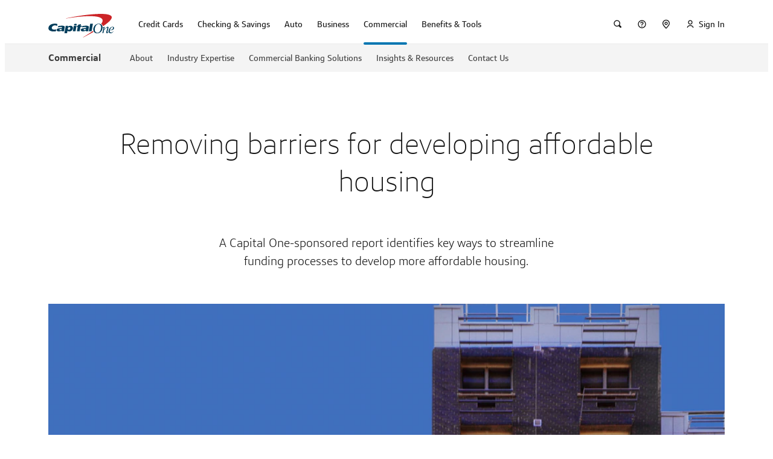

--- FILE ---
content_type: text/html
request_url: https://www.capitalone.com/commercial/insights/removing-barriers-for-developing-affordable-housing/
body_size: 84760
content:
<!DOCTYPE html><html lang="en"><head>
    <meta charset="utf-8">
    <title>Removing Barriers for Developing Affordable Housing | Capital One</title>

    <meta name="viewport" content="width=device-width, initial-scale=1">
    <link rel="icon" type="image/x-icon" href="/assets/shell/favicon.ico">
    <link rel="apple-touch-icon" href="/assets/shell/apple-touch-icon.png">

    <link rel="preconnect" href="https://ecm.capitalone.com">
    <link rel="dns-prefetch" href="https://ecm.capitalone.com">
    <link rel="preconnect" href="https://onetms.capitalone.com">
    <link rel="dns-prefetch" href="https://onetms.capitalone.com">
    <link rel="preconnect" href="https://mboxedge34.tt.omtrdc.net">
    <link rel="dns-prefetch" href="https://mboxedge34.tt.omtrdc.net">
    <link rel="dns-prefetch" href="https://bam.nr-data.net">
    <link rel="dns-prefetch" href="https://js-agent.newrelic.com" class="new-relic">
    <link rel="dns-prefetch" href="https://d.agkn.com">
    <link rel="dns-prefetch" href="https://smetrics.capitalone.com">
    <link rel="dns-prefetch" href="https://deviceinfo.capitalone.com">
    <link rel="dns-prefetch" href="https://d6tizftlrpuof.cloudfront.net">
    <link rel="dns-prefetch" href="https://www.googletagmanager.com">
    <link rel="dns-prefetch" href="https://googleads.g.doubleclick.net">
    <link rel="preload" as="font" crossorigin="anonymous" href="https://www.capitalone.com/assets/enterprise/fonts/Optimist_W_XLt.woff2">
    <link rel="preload" as="font" crossorigin="anonymous" href="https://www.capitalone.com/assets/enterprise/fonts/Optimist_W_Lt.woff2">
    <link rel="preload" as="font" crossorigin="anonymous" href="https://www.capitalone.com/assets/enterprise/fonts/Optimist_W_SBd.woff2">
    <link rel="preload" as="font" crossorigin="anonymous" href="https://www.capitalone.com/assets/enterprise/fonts/Optimist_W_Rg.woff2">
    <link rel="preload" as="font" crossorigin="anonymous" href="https://www.capitalone.com/assets/enterprise/fonts/icomoon.woff2">
    <script class="onetag-identifier" src="/assets/shell/onetag-identifier.min.js"></script>
    <!-- New relic browser -->
    <!-- prettier-ignore -->
    <script type="text/javascript" class="new-relic" id="new-relic-init">
      (function () {
        var host = window.location.hostname;
        window._sequoia = {};
        window._sequoia.scriptEnv = /www[\w\d]*\.capitalone\.com/i.test(host)
          ? 'prod'
          : 'dev';
        var envLoc = window._sequoia.scriptEnv;

        const webShell = 'www-capitalone-com';

        const allowedHosts = ['.capitalone.com', `regression-${webShell}.cloud.capitalone`];

        const queryParams = new URLSearchParams(window.location.search);
        const prNumber = queryParams.get('nr');
        const nrEnabledForPreview =
          host.indexOf(`${prNumber}-${webShell}.cloud.capitalone`) >= 0;

        // Exempt local dev and PR preview without nr query param
        const isAllowedHost = allowedHosts.some(
          (allowedHost) => host.indexOf(allowedHost) >= 0
        );
        if (!isAllowedHost && !nrEnabledForPreview) {
          return;
        }

        var nrConf = {
          runtime_app_id: {
            prod: '461457245',
            dev: '458554504',
          },
          runtime_account_id: {
            prod: '1927717',
            dev: '1927715',
          },
          runtime_trust_id: {
            prod: '1356230',
            dev: '1356230',
          },
          runtime_licence_id: {
            prod: 'c344d59e90',
            dev: '0a6015c82e',
          },
        };

        window.NREUM || (NREUM = {});
        NREUM.init = { privacy: { cookies_enabled: true } };

        NREUM.loader_config = {
          accountID: nrConf['runtime_account_id'][envLoc],
          trustKey: nrConf['runtime_trust_id'][envLoc],
          agentID: nrConf['runtime_app_id'][envLoc],
          licenseKey: nrConf['runtime_licence_id'][envLoc],
          applicationID: nrConf['runtime_app_id'][envLoc],
        };
        NREUM.info = {
          beacon: 'bam.nr-data.net',
          errorBeacon: 'bam.nr-data.net',
          licenseKey: nrConf['runtime_licence_id'][envLoc],
          applicationID: nrConf['runtime_app_id'][envLoc],
          sa: 1,
        };

        ;/*! For license information please see nr-loader-spa-1.278.3.min.js.LICENSE.txt */
(()=>{var e,t,r={8122:(e,t,r)=>{"use strict";r.d(t,{a:()=>i});var n=r(944);function i(e,t){try{if(!e||"object"!=typeof e)return(0,n.R)(3);if(!t||"object"!=typeof t)return(0,n.R)(4);const r=Object.create(Object.getPrototypeOf(t),Object.getOwnPropertyDescriptors(t)),o=0===Object.keys(r).length?e:r;for(let a in o)if(void 0!==e[a])try{if(null===e[a]){r[a]=null;continue}Array.isArray(e[a])&&Array.isArray(t[a])?r[a]=Array.from(new Set([...e[a],...t[a]])):"object"==typeof e[a]&&"object"==typeof t[a]?r[a]=i(e[a],t[a]):r[a]=e[a]}catch(e){(0,n.R)(1,e)}return r}catch(e){(0,n.R)(2,e)}}},2555:(e,t,r)=>{"use strict";r.d(t,{Vp:()=>c,fn:()=>s,x1:()=>u});var n=r(384),i=r(8122);const o={beacon:n.NT.beacon,errorBeacon:n.NT.errorBeacon,licenseKey:void 0,applicationID:void 0,sa:void 0,queueTime:void 0,applicationTime:void 0,ttGuid:void 0,user:void 0,account:void 0,product:void 0,extra:void 0,jsAttributes:{},userAttributes:void 0,atts:void 0,transactionName:void 0,tNamePlain:void 0},a={};function s(e){try{const t=c(e);return!!t.licenseKey&&!!t.errorBeacon&&!!t.applicationID}catch(e){return!1}}function c(e){if(!e)throw new Error("All info objects require an agent identifier!");if(!a[e])throw new Error("Info for ".concat(e," was never set"));return a[e]}function u(e,t){if(!e)throw new Error("All info objects require an agent identifier!");a[e]=(0,i.a)(t,o);const r=(0,n.nY)(e);r&&(r.info=a[e])}},9417:(e,t,r)=>{"use strict";r.d(t,{D0:()=>p,gD:()=>m,xN:()=>g});var n=r(3333),i=r(993);const o=e=>{if(!e||"string"!=typeof e)return!1;try{document.createDocumentFragment().querySelector(e)}catch{return!1}return!0};var a=r(2614),s=r(944),c=r(384),u=r(8122);const d="[data-nr-mask]",l=()=>{const e={feature_flags:[],experimental:{marks:!1,measures:!1,resources:!1},mask_selector:"*",block_selector:"[data-nr-block]",mask_input_options:{color:!1,date:!1,"datetime-local":!1,email:!1,month:!1,number:!1,range:!1,search:!1,tel:!1,text:!1,time:!1,url:!1,week:!1,textarea:!1,select:!1,password:!0}};return{ajax:{deny_list:void 0,block_internal:!0,enabled:!0,autoStart:!0},distributed_tracing:{enabled:void 0,exclude_newrelic_header:void 0,cors_use_newrelic_header:void 0,cors_use_tracecontext_headers:void 0,allowed_origins:void 0},get feature_flags(){return e.feature_flags},set feature_flags(t){e.feature_flags=t},generic_events:{enabled:!0,autoStart:!0},harvest:{interval:30},jserrors:{enabled:!0,autoStart:!0},logging:{enabled:!0,autoStart:!0,level:i.p_.INFO},metrics:{enabled:!0,autoStart:!0},obfuscate:void 0,page_action:{enabled:!0},page_view_event:{enabled:!0,autoStart:!0},page_view_timing:{enabled:!0,autoStart:!0},performance:{get capture_marks(){return e.feature_flags.includes(n.$v.MARKS)||e.experimental.marks},set capture_marks(t){e.experimental.marks=t},get capture_measures(){return e.feature_flags.includes(n.$v.MEASURES)||e.experimental.measures},set capture_measures(t){e.experimental.measures=t},resources:{get enabled(){return e.feature_flags.includes(n.$v.RESOURCES)||e.experimental.resources},set enabled(t){e.experimental.resources=t},asset_types:[],first_party_domains:[],ignore_newrelic:!0}},privacy:{cookies_enabled:!0},proxy:{assets:void 0,beacon:void 0},session:{expiresMs:a.wk,inactiveMs:a.BB},session_replay:{autoStart:!0,enabled:!1,preload:!1,sampling_rate:10,error_sampling_rate:100,collect_fonts:!1,inline_images:!1,fix_stylesheets:!0,mask_all_inputs:!0,get mask_text_selector(){return e.mask_selector},set mask_text_selector(t){o(t)?e.mask_selector="".concat(t,",").concat(d):""===t||null===t?e.mask_selector=d:(0,s.R)(5,t)},get block_class(){return"nr-block"},get ignore_class(){return"nr-ignore"},get mask_text_class(){return"nr-mask"},get block_selector(){return e.block_selector},set block_selector(t){o(t)?e.block_selector+=",".concat(t):""!==t&&(0,s.R)(6,t)},get mask_input_options(){return e.mask_input_options},set mask_input_options(t){t&&"object"==typeof t?e.mask_input_options={...t,password:!0}:(0,s.R)(7,t)}},session_trace:{enabled:!0,autoStart:!0},soft_navigations:{enabled:!0,autoStart:!0},spa:{enabled:!0,autoStart:!0},ssl:void 0,user_actions:{enabled:!0}}},f={},h="All configuration objects require an agent identifier!";function p(e){if(!e)throw new Error(h);if(!f[e])throw new Error("Configuration for ".concat(e," was never set"));return f[e]}function g(e,t){if(!e)throw new Error(h);f[e]=(0,u.a)(t,l());const r=(0,c.nY)(e);r&&(r.init=f[e])}function m(e,t){if(!e)throw new Error(h);var r=p(e);if(r){for(var n=t.split("."),i=0;i<n.length-1;i++)if("object"!=typeof(r=r[n[i]]))return;r=r[n[n.length-1]]}return r}},5603:(e,t,r)=>{"use strict";r.d(t,{a:()=>c,o:()=>s});var n=r(384),i=r(8122);const o={accountID:void 0,trustKey:void 0,agentID:void 0,licenseKey:void 0,applicationID:void 0,xpid:void 0},a={};function s(e){if(!e)throw new Error("All loader-config objects require an agent identifier!");if(!a[e])throw new Error("LoaderConfig for ".concat(e," was never set"));return a[e]}function c(e,t){if(!e)throw new Error("All loader-config objects require an agent identifier!");a[e]=(0,i.a)(t,o);const r=(0,n.nY)(e);r&&(r.loader_config=a[e])}},3371:(e,t,r)=>{"use strict";r.d(t,{V:()=>f,f:()=>l});var n=r(8122),i=r(384),o=r(6154),a=r(9324);let s=0;const c={buildEnv:a.F3,distMethod:a.Xs,version:a.xv,originTime:o.WN},u={customTransaction:void 0,disabled:!1,isolatedBacklog:!1,loaderType:void 0,maxBytes:3e4,onerror:void 0,ptid:void 0,releaseIds:{},appMetadata:{},session:void 0,denyList:void 0,timeKeeper:void 0,obfuscator:void 0,harvester:void 0},d={};function l(e){if(!e)throw new Error("All runtime objects require an agent identifier!");if(!d[e])throw new Error("Runtime for ".concat(e," was never set"));return d[e]}function f(e,t){if(!e)throw new Error("All runtime objects require an agent identifier!");d[e]={...(0,n.a)(t,u),...c},Object.hasOwnProperty.call(d[e],"harvestCount")||Object.defineProperty(d[e],"harvestCount",{get:()=>++s});const r=(0,i.nY)(e);r&&(r.runtime=d[e])}},9324:(e,t,r)=>{"use strict";r.d(t,{F3:()=>i,Xs:()=>o,Yq:()=>a,xv:()=>n});const n="1.278.3",i="PROD",o="CDN",a="^2.0.0-alpha.17"},6154:(e,t,r)=>{"use strict";r.d(t,{A4:()=>s,OF:()=>d,RI:()=>i,WN:()=>h,bv:()=>o,gm:()=>a,lR:()=>f,m:()=>u,mw:()=>c,sb:()=>l});var n=r(1863);const i="undefined"!=typeof window&&!!window.document,o="undefined"!=typeof WorkerGlobalScope&&("undefined"!=typeof self&&self instanceof WorkerGlobalScope&&self.navigator instanceof WorkerNavigator||"undefined"!=typeof globalThis&&globalThis instanceof WorkerGlobalScope&&globalThis.navigator instanceof WorkerNavigator),a=i?window:"undefined"!=typeof WorkerGlobalScope&&("undefined"!=typeof self&&self instanceof WorkerGlobalScope&&self||"undefined"!=typeof globalThis&&globalThis instanceof WorkerGlobalScope&&globalThis),s="complete"===a?.document?.readyState,c=Boolean("hidden"===a?.document?.visibilityState),u=""+a?.location,d=/iPad|iPhone|iPod/.test(a.navigator?.userAgent),l=d&&"undefined"==typeof SharedWorker,f=(()=>{const e=a.navigator?.userAgent?.match(/Firefox[/\s](\d+\.\d+)/);return Array.isArray(e)&&e.length>=2?+e[1]:0})(),h=Date.now()-(0,n.t)()},7295:(e,t,r)=>{"use strict";r.d(t,{Xv:()=>a,gX:()=>i,iW:()=>o});var n=[];function i(e){if(!e||o(e))return!1;if(0===n.length)return!0;for(var t=0;t<n.length;t++){var r=n[t];if("*"===r.hostname)return!1;if(s(r.hostname,e.hostname)&&c(r.pathname,e.pathname))return!1}return!0}function o(e){return void 0===e.hostname}function a(e){if(n=[],e&&e.length)for(var t=0;t<e.length;t++){let r=e[t];if(!r)continue;0===r.indexOf("http://")?r=r.substring(7):0===r.indexOf("https://")&&(r=r.substring(8));const i=r.indexOf("/");let o,a;i>0?(o=r.substring(0,i),a=r.substring(i)):(o=r,a="");let[s]=o.split(":");n.push({hostname:s,pathname:a})}}function s(e,t){return!(e.length>t.length)&&t.indexOf(e)===t.length-e.length}function c(e,t){return 0===e.indexOf("/")&&(e=e.substring(1)),0===t.indexOf("/")&&(t=t.substring(1)),""===e||e===t}},1687:(e,t,r)=>{"use strict";r.d(t,{Ak:()=>c,Ze:()=>l,x3:()=>u});var n=r(7836),i=r(3606),o=r(860),a=r(2646);const s={};function c(e,t){const r={staged:!1,priority:o.P3[t]||0};d(e),s[e].get(t)||s[e].set(t,r)}function u(e,t){e&&s[e]&&(s[e].get(t)&&s[e].delete(t),h(e,t,!1),s[e].size&&f(e))}function d(e){if(!e)throw new Error("agentIdentifier required");s[e]||(s[e]=new Map)}function l(e="",t="feature",r=!1){if(d(e),!e||!s[e].get(t)||r)return h(e,t);s[e].get(t).staged=!0,f(e)}function f(e){const t=Array.from(s[e]);t.every((([e,t])=>t.staged))&&(t.sort(((e,t)=>e[1].priority-t[1].priority)),t.forEach((([t])=>{s[e].delete(t),h(e,t)})))}function h(e,t,r=!0){const o=e?n.ee.get(e):n.ee,s=i.i.handlers;if(!o.aborted&&o.backlog&&s){if(r){const e=o.backlog[t],r=s[t];if(r){for(let t=0;e&&t<e.length;++t)p(e[t],r);Object.entries(r).forEach((([e,t])=>{Object.values(t||{}).forEach((t=>{t[0]?.on&&t[0]?.context()instanceof a.y&&t[0].on(e,t[1])}))}))}}o.isolatedBacklog||delete s[t],o.backlog[t]=null,o.emit("drain-"+t,[])}}function p(e,t){var r=e[1];Object.values(t[r]||{}).forEach((t=>{var r=e[0];if(t[0]===r){var n=t[1],i=e[3],o=e[2];n.apply(i,o)}}))}},7836:(e,t,r)=>{"use strict";r.d(t,{P:()=>c,ee:()=>u});var n=r(384),i=r(8990),o=r(3371),a=r(2646),s=r(5607);const c="nr@context:".concat(s.W),u=function e(t,r){var n={},s={},d={},l=!1;try{l=16===r.length&&(0,o.f)(r).isolatedBacklog}catch(e){}var f={on:p,addEventListener:p,removeEventListener:function(e,t){var r=n[e];if(!r)return;for(var i=0;i<r.length;i++)r[i]===t&&r.splice(i,1)},emit:function(e,r,n,i,o){!1!==o&&(o=!0);if(u.aborted&&!i)return;t&&o&&t.emit(e,r,n);for(var a=h(n),c=g(e),d=c.length,l=0;l<d;l++)c[l].apply(a,r);var p=v()[s[e]];p&&p.push([f,e,r,a]);return a},get:m,listeners:g,context:h,buffer:function(e,t){const r=v();if(t=t||"feature",f.aborted)return;Object.entries(e||{}).forEach((([e,n])=>{s[n]=t,t in r||(r[t]=[])}))},abort:function(){f._aborted=!0,Object.keys(f.backlog).forEach((e=>{delete f.backlog[e]}))},isBuffering:function(e){return!!v()[s[e]]},debugId:r,backlog:l?{}:t&&"object"==typeof t.backlog?t.backlog:{},isolatedBacklog:l};return Object.defineProperty(f,"aborted",{get:()=>{let e=f._aborted||!1;return e||(t&&(e=t.aborted),e)}}),f;function h(e){return e&&e instanceof a.y?e:e?(0,i.I)(e,c,(()=>new a.y(c))):new a.y(c)}function p(e,t){n[e]=g(e).concat(t)}function g(e){return n[e]||[]}function m(t){return d[t]=d[t]||e(f,t)}function v(){return f.backlog}}(void 0,"globalEE"),d=(0,n.Zm)();d.ee||(d.ee=u)},2646:(e,t,r)=>{"use strict";r.d(t,{y:()=>n});class n{constructor(e){this.contextId=e}}},9908:(e,t,r)=>{"use strict";r.d(t,{d:()=>n,p:()=>i});var n=r(7836).ee.get("handle");function i(e,t,r,i,o){o?(o.buffer([e],i),o.emit(e,t,r)):(n.buffer([e],i),n.emit(e,t,r))}},3606:(e,t,r)=>{"use strict";r.d(t,{i:()=>o});var n=r(9908);o.on=a;var i=o.handlers={};function o(e,t,r,o){a(o||n.d,i,e,t,r)}function a(e,t,r,i,o){o||(o="feature"),e||(e=n.d);var a=t[o]=t[o]||{};(a[r]=a[r]||[]).push([e,i])}},3878:(e,t,r)=>{"use strict";function n(e,t){return{capture:e,passive:!1,signal:t}}function i(e,t,r=!1,i){window.addEventListener(e,t,n(r,i))}function o(e,t,r=!1,i){document.addEventListener(e,t,n(r,i))}r.d(t,{DD:()=>o,jT:()=>n,sp:()=>i})},5607:(e,t,r)=>{"use strict";r.d(t,{W:()=>n});const n=(0,r(9566).bz)()},9566:(e,t,r)=>{"use strict";r.d(t,{LA:()=>s,ZF:()=>c,bz:()=>a,el:()=>u});var n=r(6154);const i="xxxxxxxx-xxxx-4xxx-yxxx-xxxxxxxxxxxx";function o(e,t){return e?15&e[t]:16*Math.random()|0}function a(){const e=n.gm?.crypto||n.gm?.msCrypto;let t,r=0;return e&&e.getRandomValues&&(t=e.getRandomValues(new Uint8Array(30))),i.split("").map((e=>"x"===e?o(t,r++).toString(16):"y"===e?(3&o()|8).toString(16):e)).join("")}function s(e){const t=n.gm?.crypto||n.gm?.msCrypto;let r,i=0;t&&t.getRandomValues&&(r=t.getRandomValues(new Uint8Array(e)));const a=[];for(var s=0;s<e;s++)a.push(o(r,i++).toString(16));return a.join("")}function c(){return s(16)}function u(){return s(32)}},2614:(e,t,r)=>{"use strict";r.d(t,{BB:()=>a,H3:()=>n,g:()=>u,iL:()=>c,tS:()=>s,uh:()=>i,wk:()=>o});const n="NRBA",i="SESSION",o=144e5,a=18e5,s={STARTED:"session-started",PAUSE:"session-pause",RESET:"session-reset",RESUME:"session-resume",UPDATE:"session-update"},c={SAME_TAB:"same-tab",CROSS_TAB:"cross-tab"},u={OFF:0,FULL:1,ERROR:2}},1863:(e,t,r)=>{"use strict";function n(){return Math.floor(performance.now())}r.d(t,{t:()=>n})},7485:(e,t,r)=>{"use strict";r.d(t,{D:()=>i});var n=r(6154);function i(e){if(0===(e||"").indexOf("data:"))return{protocol:"data"};try{const t=new URL(e,location.href),r={port:t.port,hostname:t.hostname,pathname:t.pathname,search:t.search,protocol:t.protocol.slice(0,t.protocol.indexOf(":")),sameOrigin:t.protocol===n.gm?.location?.protocol&&t.host===n.gm?.location?.host};return r.port&&""!==r.port||("http:"===t.protocol&&(r.port="80"),"https:"===t.protocol&&(r.port="443")),r.pathname&&""!==r.pathname?r.pathname.startsWith("/")||(r.pathname="/".concat(r.pathname)):r.pathname="/",r}catch(e){return{}}}},944:(e,t,r)=>{"use strict";function n(e,t){"function"==typeof console.debug&&console.debug("New Relic Warning: https://github.com/newrelic/newrelic-browser-agent/blob/main/docs/warning-codes.md#".concat(e),t)}r.d(t,{R:()=>n})},5284:(e,t,r)=>{"use strict";r.d(t,{t:()=>c,B:()=>s});var n=r(7836),i=r(6154);const o="newrelic";const a=new Set,s={};function c(e,t){const r=n.ee.get(t);s[t]??={},e&&"object"==typeof e&&(a.has(t)||(r.emit("rumresp",[e]),s[t]=e,a.add(t),function(e={}){try{i.gm.dispatchEvent(new CustomEvent(o,{detail:e}))}catch(e){}}({loaded:!0})))}},8990:(e,t,r)=>{"use strict";r.d(t,{I:()=>i});var n=Object.prototype.hasOwnProperty;function i(e,t,r){if(n.call(e,t))return e[t];var i=r();if(Object.defineProperty&&Object.keys)try{return Object.defineProperty(e,t,{value:i,writable:!0,enumerable:!1}),i}catch(e){}return e[t]=i,i}},6389:(e,t,r)=>{"use strict";function n(e,t=500,r={}){const n=r?.leading||!1;let i;return(...r)=>{n&&void 0===i&&(e.apply(this,r),i=setTimeout((()=>{i=clearTimeout(i)}),t)),n||(clearTimeout(i),i=setTimeout((()=>{e.apply(this,r)}),t))}}function i(e){let t=!1;return(...r)=>{t||(t=!0,e.apply(this,r))}}r.d(t,{J:()=>i,s:()=>n})},3304:(e,t,r)=>{"use strict";r.d(t,{A:()=>o});var n=r(7836);const i=()=>{const e=new WeakSet;return(t,r)=>{if("object"==typeof r&&null!==r){if(e.has(r))return;e.add(r)}return r}};function o(e){try{return JSON.stringify(e,i())??""}catch(e){try{n.ee.emit("internal-error",[e])}catch(e){}return""}}},5289:(e,t,r)=>{"use strict";r.d(t,{GG:()=>o,sB:()=>a});var n=r(3878);function i(){return"undefined"==typeof document||"complete"===document.readyState}function o(e,t){if(i())return e();(0,n.sp)("load",e,t)}function a(e){if(i())return e();(0,n.DD)("DOMContentLoaded",e)}},384:(e,t,r)=>{"use strict";r.d(t,{NT:()=>o,US:()=>d,Zm:()=>a,bQ:()=>c,dV:()=>s,nY:()=>u,pV:()=>l});var n=r(6154),i=r(1863);const o={beacon:"bam.nr-data.net",errorBeacon:"bam.nr-data.net"};function a(){return n.gm.NREUM||(n.gm.NREUM={}),void 0===n.gm.newrelic&&(n.gm.newrelic=n.gm.NREUM),n.gm.NREUM}function s(){let e=a();return e.o||(e.o={ST:n.gm.setTimeout,SI:n.gm.setImmediate,CT:n.gm.clearTimeout,XHR:n.gm.XMLHttpRequest,REQ:n.gm.Request,EV:n.gm.Event,PR:n.gm.Promise,MO:n.gm.MutationObserver,FETCH:n.gm.fetch,WS:n.gm.WebSocket}),e}function c(e,t){let r=a();r.initializedAgents??={},t.initializedAt={ms:(0,i.t)(),date:new Date},r.initializedAgents[e]=t}function u(e){let t=a();return t.initializedAgents?.[e]}function d(e,t){a()[e]=t}function l(){return function(){let e=a();const t=e.info||{};e.info={beacon:o.beacon,errorBeacon:o.errorBeacon,...t}}(),function(){let e=a();const t=e.init||{};e.init={...t}}(),s(),function(){let e=a();const t=e.loader_config||{};e.loader_config={...t}}(),a()}},2843:(e,t,r)=>{"use strict";r.d(t,{u:()=>i});var n=r(3878);function i(e,t=!1,r,i){(0,n.DD)("visibilitychange",(function(){if(t)return void("hidden"===document.visibilityState&&e());e(document.visibilityState)}),r,i)}},8139:(e,t,r)=>{"use strict";r.d(t,{u:()=>f});var n=r(7836),i=r(3434),o=r(8990),a=r(6154);const s={},c=a.gm.XMLHttpRequest,u="addEventListener",d="removeEventListener",l="nr@wrapped:".concat(n.P);function f(e){var t=function(e){return(e||n.ee).get("events")}(e);if(s[t.debugId]++)return t;s[t.debugId]=1;var r=(0,i.YM)(t,!0);function f(e){r.inPlace(e,[u,d],"-",p)}function p(e,t){return e[1]}return"getPrototypeOf"in Object&&(a.RI&&h(document,f),c&&h(c.prototype,f),h(a.gm,f)),t.on(u+"-start",(function(e,t){var n=e[1];if(null!==n&&("function"==typeof n||"object"==typeof n)){var i=(0,o.I)(n,l,(function(){var e={object:function(){if("function"!=typeof n.handleEvent)return;return n.handleEvent.apply(n,arguments)},function:n}[typeof n];return e?r(e,"fn-",null,e.name||"anonymous"):n}));this.wrapped=e[1]=i}})),t.on(d+"-start",(function(e){e[1]=this.wrapped||e[1]})),t}function h(e,t,...r){let n=e;for(;"object"==typeof n&&!Object.prototype.hasOwnProperty.call(n,u);)n=Object.getPrototypeOf(n);n&&t(n,...r)}},3434:(e,t,r)=>{"use strict";r.d(t,{Jt:()=>o,YM:()=>c});var n=r(7836),i=r(5607);const o="nr@original:".concat(i.W);var a=Object.prototype.hasOwnProperty,s=!1;function c(e,t){return e||(e=n.ee),r.inPlace=function(e,t,n,i,o){n||(n="");const a="-"===n.charAt(0);for(let s=0;s<t.length;s++){const c=t[s],u=e[c];d(u)||(e[c]=r(u,a?c+n:n,i,c,o))}},r.flag=o,r;function r(t,r,n,s,c){return d(t)?t:(r||(r=""),nrWrapper[o]=t,function(e,t,r){if(Object.defineProperty&&Object.keys)try{return Object.keys(e).forEach((function(r){Object.defineProperty(t,r,{get:function(){return e[r]},set:function(t){return e[r]=t,t}})})),t}catch(e){u([e],r)}for(var n in e)a.call(e,n)&&(t[n]=e[n])}(t,nrWrapper,e),nrWrapper);function nrWrapper(){var o,a,d,l;try{a=this,o=[...arguments],d="function"==typeof n?n(o,a):n||{}}catch(t){u([t,"",[o,a,s],d],e)}i(r+"start",[o,a,s],d,c);try{return l=t.apply(a,o)}catch(e){throw i(r+"err",[o,a,e],d,c),e}finally{i(r+"end",[o,a,l],d,c)}}}function i(r,n,i,o){if(!s||t){var a=s;s=!0;try{e.emit(r,n,i,t,o)}catch(t){u([t,r,n,i],e)}s=a}}}function u(e,t){t||(t=n.ee);try{t.emit("internal-error",e)}catch(e){}}function d(e){return!(e&&"function"==typeof e&&e.apply&&!e[o])}},9300:(e,t,r)=>{"use strict";r.d(t,{T:()=>n});const n=r(860).K7.ajax},3333:(e,t,r)=>{"use strict";r.d(t,{$v:()=>u,TZ:()=>n,Zp:()=>i,kd:()=>c,mq:()=>s,nf:()=>a,qN:()=>o});const n=r(860).K7.genericEvents,i=["auxclick","click","copy","keydown","paste","scrollend"],o=["focus","blur"],a=4,s=1e3,c=["PageAction","UserAction","BrowserPerformance"],u={MARKS:"experimental.marks",MEASURES:"experimental.measures",RESOURCES:"experimental.resources"}},6774:(e,t,r)=>{"use strict";r.d(t,{T:()=>n});const n=r(860).K7.jserrors},993:(e,t,r)=>{"use strict";r.d(t,{ET:()=>o,TZ:()=>a,p_:()=>i});var n=r(860);const i={ERROR:"ERROR",WARN:"WARN",INFO:"INFO",DEBUG:"DEBUG",TRACE:"TRACE"},o="log",a=n.K7.logging},3785:(e,t,r)=>{"use strict";r.d(t,{R:()=>c,b:()=>u});var n=r(9908),i=r(1863),o=r(860),a=r(3969),s=r(993);function c(e,t,r={},c=s.p_.INFO){(0,n.p)(a.xV,["API/logging/".concat(c.toLowerCase(),"/called")],void 0,o.K7.metrics,e),(0,n.p)(s.ET,[(0,i.t)(),t,r,c],void 0,o.K7.logging,e)}function u(e){return"string"==typeof e&&Object.values(s.p_).some((t=>t===e.toUpperCase().trim()))}},3969:(e,t,r)=>{"use strict";r.d(t,{TZ:()=>n,XG:()=>s,rs:()=>i,xV:()=>a,z_:()=>o});const n=r(860).K7.metrics,i="sm",o="cm",a="storeSupportabilityMetrics",s="storeEventMetrics"},6630:(e,t,r)=>{"use strict";r.d(t,{T:()=>n});const n=r(860).K7.pageViewEvent},782:(e,t,r)=>{"use strict";r.d(t,{T:()=>n});const n=r(860).K7.pageViewTiming},6344:(e,t,r)=>{"use strict";r.d(t,{BB:()=>d,G4:()=>o,Qb:()=>l,TZ:()=>i,Ug:()=>a,_s:()=>s,bc:()=>u,yP:()=>c});var n=r(2614);const i=r(860).K7.sessionReplay,o={RECORD:"recordReplay",PAUSE:"pauseReplay",REPLAY_RUNNING:"replayRunning",ERROR_DURING_REPLAY:"errorDuringReplay"},a=.12,s={DomContentLoaded:0,Load:1,FullSnapshot:2,IncrementalSnapshot:3,Meta:4,Custom:5},c={[n.g.ERROR]:15e3,[n.g.FULL]:3e5,[n.g.OFF]:0},u={RESET:{message:"Session was reset",sm:"Reset"},IMPORT:{message:"Recorder failed to import",sm:"Import"},TOO_MANY:{message:"429: Too Many Requests",sm:"Too-Many"},TOO_BIG:{message:"Payload was too large",sm:"Too-Big"},CROSS_TAB:{message:"Session Entity was set to OFF on another tab",sm:"Cross-Tab"},ENTITLEMENTS:{message:"Session Replay is not allowed and will not be started",sm:"Entitlement"}},d=5e3,l={API:"api"}},5270:(e,t,r)=>{"use strict";r.d(t,{Aw:()=>c,CT:()=>u,SR:()=>s});var n=r(384),i=r(9417),o=r(7767),a=r(6154);function s(e){return!!(0,n.dV)().o.MO&&(0,o.V)(e)&&!0===(0,i.gD)(e,"session_trace.enabled")}function c(e){return!0===(0,i.gD)(e,"session_replay.preload")&&s(e)}function u(e,t){const r=t.correctAbsoluteTimestamp(e);return{originalTimestamp:e,correctedTimestamp:r,timestampDiff:e-r,originTime:a.WN,correctedOriginTime:t.correctedOriginTime,originTimeDiff:Math.floor(a.WN-t.correctedOriginTime)}}},3738:(e,t,r)=>{"use strict";r.d(t,{He:()=>i,Kp:()=>s,Lc:()=>u,Rz:()=>d,TZ:()=>n,bD:()=>o,d3:()=>a,jx:()=>l,uP:()=>c});const n=r(860).K7.sessionTrace,i="bstResource",o="resource",a="-start",s="-end",c="fn"+a,u="fn"+s,d="pushState",l=1e3},3962:(e,t,r)=>{"use strict";r.d(t,{AM:()=>o,O2:()=>c,Qu:()=>u,TZ:()=>s,ih:()=>d,pP:()=>a,tC:()=>i});var n=r(860);const i=["click","keydown","submit","popstate"],o="api",a="initialPageLoad",s=n.K7.softNav,c={INITIAL_PAGE_LOAD:"",ROUTE_CHANGE:1,UNSPECIFIED:2},u={INTERACTION:1,AJAX:2,CUSTOM_END:3,CUSTOM_TRACER:4},d={IP:"in progress",FIN:"finished",CAN:"cancelled"}},7378:(e,t,r)=>{"use strict";r.d(t,{$p:()=>x,BR:()=>b,Kp:()=>R,L3:()=>y,Lc:()=>c,NC:()=>o,SG:()=>d,TZ:()=>i,U6:()=>p,UT:()=>m,d3:()=>w,dT:()=>f,e5:()=>T,gx:()=>v,l9:()=>l,oW:()=>h,op:()=>g,rw:()=>u,tH:()=>A,uP:()=>s,wW:()=>E,xq:()=>a});var n=r(384);const i=r(860).K7.spa,o=["click","submit","keypress","keydown","keyup","change"],a=999,s="fn-start",c="fn-end",u="cb-start",d="api-ixn-",l="remaining",f="interaction",h="spaNode",p="jsonpNode",g="fetch-start",m="fetch-done",v="fetch-body-",b="jsonp-end",y=(0,n.dV)().o.ST,w="-start",R="-end",x="-body",E="cb"+R,T="jsTime",A="fetch"},4234:(e,t,r)=>{"use strict";r.d(t,{W:()=>o});var n=r(7836),i=r(1687);class o{constructor(e,t){this.agentIdentifier=e,this.ee=n.ee.get(e),this.featureName=t,this.blocked=!1}deregisterDrain(){(0,i.x3)(this.agentIdentifier,this.featureName)}}},7767:(e,t,r)=>{"use strict";r.d(t,{V:()=>o});var n=r(9417),i=r(6154);const o=e=>i.RI&&!0===(0,n.gD)(e,"privacy.cookies_enabled")},425:(e,t,r)=>{"use strict";r.d(t,{j:()=>j});var n=r(860),i=r(2555),o=r(3371),a=r(9908),s=r(7836),c=r(1687),u=r(5289),d=r(6154),l=r(944),f=r(3969),h=r(384),p=r(6344);const g=["setErrorHandler","finished","addToTrace","addRelease","recordCustomEvent","addPageAction","setCurrentRouteName","setPageViewName","setCustomAttribute","interaction","noticeError","setUserId","setApplicationVersion","start",p.G4.RECORD,p.G4.PAUSE,"log","wrapLogger"],m=["setErrorHandler","finished","addToTrace","addRelease"];var v=r(1863),b=r(2614),y=r(993),w=r(3785),R=r(2646),x=r(3434);const E=new Map;function T(e,t,r,n){if("object"!=typeof t||!t||"string"!=typeof r||!r||"function"!=typeof t[r])return(0,l.R)(29);const i=function(e){return(e||s.ee).get("logger")}(e),o=(0,x.YM)(i),a=new R.y(s.P);a.level=n.level,a.customAttributes=n.customAttributes;const c=t[r]?.[x.Jt]||t[r];return E.set(c,a),o.inPlace(t,[r],"wrap-logger-",(()=>E.get(c))),i}function A(){const e=(0,h.pV)();g.forEach((t=>{e[t]=(...r)=>function(t,...r){let n=[];return Object.values(e.initializedAgents).forEach((e=>{e&&e.api?e.exposed&&e.api[t]&&n.push(e.api[t](...r)):(0,l.R)(38,t)})),n.length>1?n:n[0]}(t,...r)}))}const S={};var N=r(9417),_=r(5603),O=r(5284);const I=e=>{const t=e.startsWith("http");e+="/",r.p=t?e:"https://"+e};let P=!1;function j(e,t={},g,R){let{init:x,info:E,loader_config:j,runtime:C={},exposed:k=!0}=t;C.loaderType=g;const L=(0,h.pV)();E||(x=L.init,E=L.info,j=L.loader_config),(0,N.xN)(e.agentIdentifier,x||{}),(0,_.a)(e.agentIdentifier,j||{}),E.jsAttributes??={},d.bv&&(E.jsAttributes.isWorker=!0),(0,i.x1)(e.agentIdentifier,E);const H=(0,N.D0)(e.agentIdentifier),M=[E.beacon,E.errorBeacon];P||(H.proxy.assets&&(I(H.proxy.assets),M.push(H.proxy.assets)),H.proxy.beacon&&M.push(H.proxy.beacon),A(),(0,h.US)("activatedFeatures",O.B),e.runSoftNavOverSpa&&=!0===H.soft_navigations.enabled&&H.feature_flags.includes("soft_nav")),C.denyList=[...H.ajax.deny_list||[],...H.ajax.block_internal?M:[]],C.ptid=e.agentIdentifier,(0,o.V)(e.agentIdentifier,C),e.ee=s.ee.get(e.agentIdentifier),void 0===e.api&&(e.api=function(e,t,h=!1){t||(0,c.Ak)(e,"api");const g={};var R=s.ee.get(e),x=R.get("tracer");S[e]=b.g.OFF,R.on(p.G4.REPLAY_RUNNING,(t=>{S[e]=t}));var E="api-",A=E+"ixn-";function N(t,r,n,o){const a=(0,i.Vp)(e);return null===r?delete a.jsAttributes[t]:(0,i.x1)(e,{...a,jsAttributes:{...a.jsAttributes,[t]:r}}),I(E,n,!0,o||null===r?"session":void 0)(t,r)}function _(){}g.log=function(e,{customAttributes:t={},level:r=y.p_.INFO}={}){(0,a.p)(f.xV,["API/log/called"],void 0,n.K7.metrics,R),(0,w.R)(R,e,t,r)},g.wrapLogger=(e,t,{customAttributes:r={},level:i=y.p_.INFO}={})=>{(0,a.p)(f.xV,["API/wrapLogger/called"],void 0,n.K7.metrics,R),T(R,e,t,{customAttributes:r,level:i})},m.forEach((e=>{g[e]=I(E,e,!0,"api")})),g.addPageAction=I(E,"addPageAction",!0,n.K7.genericEvents),g.recordCustomEvent=I(E,"recordCustomEvent",!0,n.K7.genericEvents),g.setPageViewName=function(t,r){if("string"==typeof t)return"/"!==t.charAt(0)&&(t="/"+t),(0,o.f)(e).customTransaction=(r||"http://custom.transaction")+t,I(E,"setPageViewName",!0)()},g.setCustomAttribute=function(e,t,r=!1){if("string"==typeof e){if(["string","number","boolean"].includes(typeof t)||null===t)return N(e,t,"setCustomAttribute",r);(0,l.R)(40,typeof t)}else(0,l.R)(39,typeof e)},g.setUserId=function(e){if("string"==typeof e||null===e)return N("enduser.id",e,"setUserId",!0);(0,l.R)(41,typeof e)},g.setApplicationVersion=function(e){if("string"==typeof e||null===e)return N("application.version",e,"setApplicationVersion",!1);(0,l.R)(42,typeof e)},g.start=()=>{try{(0,a.p)(f.xV,["API/start/called"],void 0,n.K7.metrics,R),R.emit("manual-start-all")}catch(e){(0,l.R)(23,e)}},g[p.G4.RECORD]=function(){(0,a.p)(f.xV,["API/recordReplay/called"],void 0,n.K7.metrics,R),(0,a.p)(p.G4.RECORD,[],void 0,n.K7.sessionReplay,R)},g[p.G4.PAUSE]=function(){(0,a.p)(f.xV,["API/pauseReplay/called"],void 0,n.K7.metrics,R),(0,a.p)(p.G4.PAUSE,[],void 0,n.K7.sessionReplay,R)},g.interaction=function(e){return(new _).get("object"==typeof e?e:{})};const O=_.prototype={createTracer:function(e,t){var r={},i=this,o="function"==typeof t;return(0,a.p)(f.xV,["API/createTracer/called"],void 0,n.K7.metrics,R),h||(0,a.p)(A+"tracer",[(0,v.t)(),e,r],i,n.K7.spa,R),function(){if(x.emit((o?"":"no-")+"fn-start",[(0,v.t)(),i,o],r),o)try{return t.apply(this,arguments)}catch(e){const t="string"==typeof e?new Error(e):e;throw x.emit("fn-err",[arguments,this,t],r),t}finally{x.emit("fn-end",[(0,v.t)()],r)}}}};function I(e,t,r,i){return function(){return(0,a.p)(f.xV,["API/"+t+"/called"],void 0,n.K7.metrics,R),i&&(0,a.p)(e+t,[r?(0,v.t)():performance.now(),...arguments],r?null:this,i,R),r?void 0:this}}function P(){r.e(478).then(r.bind(r,8778)).then((({setAPI:t})=>{t(e),(0,c.Ze)(e,"api")})).catch((e=>{(0,l.R)(27,e),R.abort()}))}return["actionText","setName","setAttribute","save","ignore","onEnd","getContext","end","get"].forEach((e=>{O[e]=I(A,e,void 0,h?n.K7.softNav:n.K7.spa)})),g.setCurrentRouteName=h?I(A,"routeName",void 0,n.K7.softNav):I(E,"routeName",!0,n.K7.spa),g.noticeError=function(t,r){"string"==typeof t&&(t=new Error(t)),(0,a.p)(f.xV,["API/noticeError/called"],void 0,n.K7.metrics,R),(0,a.p)("err",[t,(0,v.t)(),!1,r,!!S[e]],void 0,n.K7.jserrors,R)},d.RI?(0,u.GG)((()=>P()),!0):P(),g}(e.agentIdentifier,R,e.runSoftNavOverSpa)),void 0===e.exposed&&(e.exposed=k),P=!0}},8374:(e,t,r)=>{r.nc=(()=>{try{return document?.currentScript?.nonce}catch(e){}return""})()},860:(e,t,r)=>{"use strict";r.d(t,{$J:()=>u,K7:()=>s,P3:()=>c,XX:()=>i,qY:()=>n,v4:()=>a});const n="events",i="jserrors",o="browser/blobs",a="rum",s={ajax:"ajax",genericEvents:"generic_events",jserrors:i,logging:"logging",metrics:"metrics",pageAction:"page_action",pageViewEvent:"page_view_event",pageViewTiming:"page_view_timing",sessionReplay:"session_replay",sessionTrace:"session_trace",softNav:"soft_navigations",spa:"spa"},c={[s.pageViewEvent]:1,[s.pageViewTiming]:2,[s.metrics]:3,[s.jserrors]:4,[s.spa]:5,[s.ajax]:6,[s.sessionTrace]:7,[s.softNav]:8,[s.sessionReplay]:9,[s.logging]:10,[s.genericEvents]:11},u={[s.pageViewEvent]:a,[s.pageViewTiming]:n,[s.ajax]:n,[s.spa]:n,[s.softNav]:n,[s.metrics]:i,[s.jserrors]:i,[s.sessionTrace]:o,[s.sessionReplay]:o,[s.logging]:"browser/logs",[s.genericEvents]:"ins"}}},n={};function i(e){var t=n[e];if(void 0!==t)return t.exports;var o=n[e]={exports:{}};return r[e](o,o.exports,i),o.exports}i.m=r,i.d=(e,t)=>{for(var r in t)i.o(t,r)&&!i.o(e,r)&&Object.defineProperty(e,r,{enumerable:!0,get:t[r]})},i.f={},i.e=e=>Promise.all(Object.keys(i.f).reduce(((t,r)=>(i.f[r](e,t),t)),[])),i.u=e=>({212:"nr-spa-compressor",249:"nr-spa-recorder",478:"nr-spa"}[e]+"-1.278.3.min.js"),i.o=(e,t)=>Object.prototype.hasOwnProperty.call(e,t),e={},t="NRBA-1.278.3.PROD:",i.l=(r,n,o,a)=>{if(e[r])e[r].push(n);else{var s,c;if(void 0!==o)for(var u=document.getElementsByTagName("script"),d=0;d<u.length;d++){var l=u[d];if(l.getAttribute("src")==r||l.getAttribute("data-webpack")==t+o){s=l;break}}if(!s){c=!0;var f={478:"sha512-9o8hfH3IjaYqO1cFWFDPB9bENDZ2pglMWvq7gx0ORi7ofxlxpYgb8MTuwgB7tq5QwFZYQ0n2K1JvLwMXJyXuIA==",249:"sha512-+j/xdEsT2xwURPzSZRLGdIKAmvAxiuVZ6N5aJ5mS0g3gvNnbdUKGvW8sMx0P2iLQFnDqGiWGXcfW00aiku4G8Q==",212:"sha512-uAfw/wEXP9O52gVzjNwyxghxZj+y3RGqfbLhc1PTvbxguikFVxDi+34yUnMbVmZGitjB5L85Y0o77TcKR9b4SA=="};(s=document.createElement("script")).charset="utf-8",s.timeout=120,i.nc&&s.setAttribute("nonce",i.nc),s.setAttribute("data-webpack",t+o),s.src=r,0!==s.src.indexOf(window.location.origin+"/")&&(s.crossOrigin="anonymous"),f[a]&&(s.integrity=f[a])}e[r]=[n];var h=(t,n)=>{s.onerror=s.onload=null,clearTimeout(p);var i=e[r];if(delete e[r],s.parentNode&&s.parentNode.removeChild(s),i&&i.forEach((e=>e(n))),t)return t(n)},p=setTimeout(h.bind(null,void 0,{type:"timeout",target:s}),12e4);s.onerror=h.bind(null,s.onerror),s.onload=h.bind(null,s.onload),c&&document.head.appendChild(s)}},i.r=e=>{"undefined"!=typeof Symbol&&Symbol.toStringTag&&Object.defineProperty(e,Symbol.toStringTag,{value:"Module"}),Object.defineProperty(e,"__esModule",{value:!0})},i.p="https://js-agent.newrelic.com/",(()=>{var e={38:0,788:0};i.f.j=(t,r)=>{var n=i.o(e,t)?e[t]:void 0;if(0!==n)if(n)r.push(n[2]);else{var o=new Promise(((r,i)=>n=e[t]=[r,i]));r.push(n[2]=o);var a=i.p+i.u(t),s=new Error;i.l(a,(r=>{if(i.o(e,t)&&(0!==(n=e[t])&&(e[t]=void 0),n)){var o=r&&("load"===r.type?"missing":r.type),a=r&&r.target&&r.target.src;s.message="Loading chunk "+t+" failed.\n("+o+": "+a+")",s.name="ChunkLoadError",s.type=o,s.request=a,n[1](s)}}),"chunk-"+t,t)}};var t=(t,r)=>{var n,o,[a,s,c]=r,u=0;if(a.some((t=>0!==e[t]))){for(n in s)i.o(s,n)&&(i.m[n]=s[n]);if(c)c(i)}for(t&&t(r);u<a.length;u++)o=a[u],i.o(e,o)&&e[o]&&e[o][0](),e[o]=0},r=self["webpackChunk:NRBA-1.278.3.PROD"]=self["webpackChunk:NRBA-1.278.3.PROD"]||[];r.forEach(t.bind(null,0)),r.push=t.bind(null,r.push.bind(r))})(),(()=>{"use strict";i(8374);var e=i(944),t=i(6344),r=i(9566);class n{agentIdentifier;constructor(e=(0,r.LA)(16)){this.agentIdentifier=e}#e(t,...r){if("function"==typeof this.api?.[t])return this.api[t](...r);(0,e.R)(35,t)}addPageAction(e,t){return this.#e("addPageAction",e,t)}recordCustomEvent(e,t){return this.#e("recordCustomEvent",e,t)}setPageViewName(e,t){return this.#e("setPageViewName",e,t)}setCustomAttribute(e,t,r){return this.#e("setCustomAttribute",e,t,r)}noticeError(e,t){return this.#e("noticeError",e,t)}setUserId(e){return this.#e("setUserId",e)}setApplicationVersion(e){return this.#e("setApplicationVersion",e)}setErrorHandler(e){return this.#e("setErrorHandler",e)}addRelease(e,t){return this.#e("addRelease",e,t)}log(e,t){return this.#e("log",e,t)}}class o extends n{#e(t,...r){if("function"==typeof this.api?.[t])return this.api[t](...r);(0,e.R)(35,t)}start(){return this.#e("start")}finished(e){return this.#e("finished",e)}recordReplay(){return this.#e(t.G4.RECORD)}pauseReplay(){return this.#e(t.G4.PAUSE)}addToTrace(e){return this.#e("addToTrace",e)}setCurrentRouteName(e){return this.#e("setCurrentRouteName",e)}interaction(){return this.#e("interaction")}wrapLogger(e,t,r){return this.#e("wrapLogger",e,t,r)}}var a=i(860),s=i(9417);const c=Object.values(a.K7);function u(e){const t={};return c.forEach((r=>{t[r]=function(e,t){return!0===(0,s.gD)(t,"".concat(e,".enabled"))}(r,e)})),t}var d=i(425);var l=i(1687),f=i(4234),h=i(5289),p=i(6154),g=i(5270),m=i(7767),v=i(6389);class b extends f.W{constructor(e,t,r=!0){super(e.agentIdentifier,t),this.auto=r,this.abortHandler=void 0,this.featAggregate=void 0,this.onAggregateImported=void 0,!1===e.init[this.featureName].autoStart&&(this.auto=!1),this.auto?(0,l.Ak)(e.agentIdentifier,t):this.ee.on("manual-start-all",(0,v.J)((()=>{(0,l.Ak)(e.agentIdentifier,this.featureName),this.auto=!0,this.importAggregator(e)})))}importAggregator(t,r={}){if(this.featAggregate||!this.auto)return;let n;this.onAggregateImported=new Promise((e=>{n=e}));const o=async()=>{let o;try{if((0,m.V)(this.agentIdentifier)){const{setupAgentSession:e}=await i.e(478).then(i.bind(i,6526));o=e(t)}}catch(t){(0,e.R)(20,t),this.ee.emit("internal-error",[t]),this.featureName===a.K7.sessionReplay&&this.abortHandler?.()}try{if(!this.#t(this.featureName,o))return(0,l.Ze)(this.agentIdentifier,this.featureName),void n(!1);const{lazyFeatureLoader:e}=await i.e(478).then(i.bind(i,6103)),{Aggregate:a}=await e(this.featureName,"aggregate");this.featAggregate=new a(t,r),t.runtime.harvester.initializedAggregates.push(this.featAggregate),n(!0)}catch(t){(0,e.R)(34,t),this.abortHandler?.(),(0,l.Ze)(this.agentIdentifier,this.featureName,!0),n(!1),this.ee&&this.ee.abort()}};p.RI?(0,h.GG)((()=>o()),!0):o()}#t(e,t){switch(e){case a.K7.sessionReplay:return(0,g.SR)(this.agentIdentifier)&&!!t;case a.K7.sessionTrace:return!!t;default:return!0}}}var y=i(6630);class w extends b{static featureName=y.T;constructor(e,t=!0){super(e,y.T,t),this.importAggregator(e)}}var R=i(384);var x=i(9908),E=i(2843),T=i(3878),A=i(782),S=i(1863);class N extends b{static featureName=A.T;constructor(e,t=!0){super(e,A.T,t),p.RI&&((0,E.u)((()=>(0,x.p)("docHidden",[(0,S.t)()],void 0,A.T,this.ee)),!0),(0,T.sp)("pagehide",(()=>(0,x.p)("winPagehide",[(0,S.t)()],void 0,A.T,this.ee))),this.importAggregator(e))}}var _=i(3969);class O extends b{static featureName=_.TZ;constructor(e,t=!0){super(e,_.TZ,t),this.importAggregator(e)}}var I=i(6774),P=i(3304);class j{constructor(e,t,r,n,i){this.name="UncaughtError",this.message="string"==typeof e?e:(0,P.A)(e),this.sourceURL=t,this.line=r,this.column=n,this.__newrelic=i}}function C(e){return H(e)?e:new j(void 0!==e?.message?e.message:e,e?.filename||e?.sourceURL,e?.lineno||e?.line,e?.colno||e?.col,e?.__newrelic)}function k(e){const t="Unhandled Promise Rejection";if(!e?.reason)return;if(H(e.reason))try{return e.reason.message=t+": "+e.reason.message,C(e.reason)}catch(t){return C(e.reason)}const r=C(e.reason);return r.message=t+": "+r?.message,r}function L(e){if(e.error instanceof SyntaxError&&!/:\d+$/.test(e.error.stack?.trim())){const t=new j(e.message,e.filename,e.lineno,e.colno,e.error.__newrelic);return t.name=SyntaxError.name,t}return H(e.error)?e.error:C(e)}function H(e){return e instanceof Error&&!!e.stack}class M extends b{static featureName=I.T;#r=!1;constructor(e,r=!0){super(e,I.T,r);try{this.removeOnAbort=new AbortController}catch(e){}this.ee.on("internal-error",((e,t)=>{this.abortHandler&&(0,x.p)("ierr",[C(e),(0,S.t)(),!0,{},this.#r,t],void 0,this.featureName,this.ee)})),this.ee.on(t.G4.REPLAY_RUNNING,(e=>{this.#r=e})),p.gm.addEventListener("unhandledrejection",(e=>{this.abortHandler&&(0,x.p)("err",[k(e),(0,S.t)(),!1,{unhandledPromiseRejection:1},this.#r],void 0,this.featureName,this.ee)}),(0,T.jT)(!1,this.removeOnAbort?.signal)),p.gm.addEventListener("error",(e=>{this.abortHandler&&(0,x.p)("err",[L(e),(0,S.t)(),!1,{},this.#r],void 0,this.featureName,this.ee)}),(0,T.jT)(!1,this.removeOnAbort?.signal)),this.abortHandler=this.#n,this.importAggregator(e)}#n(){this.removeOnAbort?.abort(),this.abortHandler=void 0}}var D=i(8990);let K=1;const U="nr@id";function V(e){const t=typeof e;return!e||"object"!==t&&"function"!==t?-1:e===p.gm?0:(0,D.I)(e,U,(function(){return K++}))}function G(e){if("string"==typeof e&&e.length)return e.length;if("object"==typeof e){if("undefined"!=typeof ArrayBuffer&&e instanceof ArrayBuffer&&e.byteLength)return e.byteLength;if("undefined"!=typeof Blob&&e instanceof Blob&&e.size)return e.size;if(!("undefined"!=typeof FormData&&e instanceof FormData))try{return(0,P.A)(e).length}catch(e){return}}}var F=i(8139),B=i(7836),W=i(3434);const z={},q=["open","send"];function Z(t){var r=t||B.ee;const n=function(e){return(e||B.ee).get("xhr")}(r);if(void 0===p.gm.XMLHttpRequest)return n;if(z[n.debugId]++)return n;z[n.debugId]=1,(0,F.u)(r);var i=(0,W.YM)(n),o=p.gm.XMLHttpRequest,a=p.gm.MutationObserver,s=p.gm.Promise,c=p.gm.setInterval,u="readystatechange",d=["onload","onerror","onabort","onloadstart","onloadend","onprogress","ontimeout"],l=[],f=p.gm.XMLHttpRequest=function(t){const r=new o(t),a=n.context(r);try{n.emit("new-xhr",[r],a),r.addEventListener(u,(s=a,function(){var e=this;e.readyState>3&&!s.resolved&&(s.resolved=!0,n.emit("xhr-resolved",[],e)),i.inPlace(e,d,"fn-",y)}),(0,T.jT)(!1))}catch(t){(0,e.R)(15,t);try{n.emit("internal-error",[t])}catch(e){}}var s;return r};function h(e,t){i.inPlace(t,["onreadystatechange"],"fn-",y)}if(function(e,t){for(var r in e)t[r]=e[r]}(o,f),f.prototype=o.prototype,i.inPlace(f.prototype,q,"-xhr-",y),n.on("send-xhr-start",(function(e,t){h(e,t),function(e){l.push(e),a&&(g?g.then(b):c?c(b):(m=-m,v.data=m))}(t)})),n.on("open-xhr-start",h),a){var g=s&&s.resolve();if(!c&&!s){var m=1,v=document.createTextNode(m);new a(b).observe(v,{characterData:!0})}}else r.on("fn-end",(function(e){e[0]&&e[0].type===u||b()}));function b(){for(var e=0;e<l.length;e++)h(0,l[e]);l.length&&(l=[])}function y(e,t){return t}return n}var Y="fetch-",X=Y+"body-",J=["arrayBuffer","blob","json","text","formData"],Q=p.gm.Request,ee=p.gm.Response,te="prototype";const re={};function ne(e){const t=function(e){return(e||B.ee).get("fetch")}(e);if(!(Q&&ee&&p.gm.fetch))return t;if(re[t.debugId]++)return t;function r(e,r,n){var i=e[r];"function"==typeof i&&(e[r]=function(){var e,r=[...arguments],o={};t.emit(n+"before-start",[r],o),o[B.P]&&o[B.P].dt&&(e=o[B.P].dt);var a=i.apply(this,r);return t.emit(n+"start",[r,e],a),a.then((function(e){return t.emit(n+"end",[null,e],a),e}),(function(e){throw t.emit(n+"end",[e],a),e}))})}return re[t.debugId]=1,J.forEach((e=>{r(Q[te],e,X),r(ee[te],e,X)})),r(p.gm,"fetch",Y),t.on(Y+"end",(function(e,r){var n=this;if(r){var i=r.headers.get("content-length");null!==i&&(n.rxSize=i),t.emit(Y+"done",[null,r],n)}else t.emit(Y+"done",[e],n)})),t}var ie=i(7485),oe=i(5603);class ae{constructor(e){this.agentIdentifier=e}generateTracePayload(e){if(!this.shouldGenerateTrace(e))return null;var t=(0,oe.o)(this.agentIdentifier);if(!t)return null;var n=(t.accountID||"").toString()||null,i=(t.agentID||"").toString()||null,o=(t.trustKey||"").toString()||null;if(!n||!i)return null;var a=(0,r.ZF)(),s=(0,r.el)(),c=Date.now(),u={spanId:a,traceId:s,timestamp:c};return(e.sameOrigin||this.isAllowedOrigin(e)&&this.useTraceContextHeadersForCors())&&(u.traceContextParentHeader=this.generateTraceContextParentHeader(a,s),u.traceContextStateHeader=this.generateTraceContextStateHeader(a,c,n,i,o)),(e.sameOrigin&&!this.excludeNewrelicHeader()||!e.sameOrigin&&this.isAllowedOrigin(e)&&this.useNewrelicHeaderForCors())&&(u.newrelicHeader=this.generateTraceHeader(a,s,c,n,i,o)),u}generateTraceContextParentHeader(e,t){return"00-"+t+"-"+e+"-01"}generateTraceContextStateHeader(e,t,r,n,i){return i+"@nr=0-1-"+r+"-"+n+"-"+e+"----"+t}generateTraceHeader(e,t,r,n,i,o){if(!("function"==typeof p.gm?.btoa))return null;var a={v:[0,1],d:{ty:"Browser",ac:n,ap:i,id:e,tr:t,ti:r}};return o&&n!==o&&(a.d.tk=o),btoa((0,P.A)(a))}shouldGenerateTrace(e){return this.isDtEnabled()&&this.isAllowedOrigin(e)}isAllowedOrigin(e){var t=!1,r={};if((0,s.gD)(this.agentIdentifier,"distributed_tracing")&&(r=(0,s.D0)(this.agentIdentifier).distributed_tracing),e.sameOrigin)t=!0;else if(r.allowed_origins instanceof Array)for(var n=0;n<r.allowed_origins.length;n++){var i=(0,ie.D)(r.allowed_origins[n]);if(e.hostname===i.hostname&&e.protocol===i.protocol&&e.port===i.port){t=!0;break}}return t}isDtEnabled(){var e=(0,s.gD)(this.agentIdentifier,"distributed_tracing");return!!e&&!!e.enabled}excludeNewrelicHeader(){var e=(0,s.gD)(this.agentIdentifier,"distributed_tracing");return!!e&&!!e.exclude_newrelic_header}useNewrelicHeaderForCors(){var e=(0,s.gD)(this.agentIdentifier,"distributed_tracing");return!!e&&!1!==e.cors_use_newrelic_header}useTraceContextHeadersForCors(){var e=(0,s.gD)(this.agentIdentifier,"distributed_tracing");return!!e&&!!e.cors_use_tracecontext_headers}}var se=i(9300),ce=i(7295),ue=["load","error","abort","timeout"],de=ue.length,le=(0,R.dV)().o.REQ,fe=(0,R.dV)().o.XHR;class he extends b{static featureName=se.T;constructor(e,t=!0){super(e,se.T,t),this.dt=new ae(e.agentIdentifier),this.handler=(e,t,r,n)=>(0,x.p)(e,t,r,n,this.ee);try{const e={xmlhttprequest:"xhr",fetch:"fetch",beacon:"beacon"};p.gm?.performance?.getEntriesByType("resource").forEach((t=>{if(t.initiatorType in e&&0!==t.responseStatus){const r={status:t.responseStatus},n={rxSize:t.transferSize,duration:Math.floor(t.duration),cbTime:0};pe(r,t.name),this.handler("xhr",[r,n,t.startTime,t.responseEnd,e[t.initiatorType]],void 0,a.K7.ajax)}}))}catch(e){}ne(this.ee),Z(this.ee),function(e,t,r,n){function i(e){var t=this;t.totalCbs=0,t.called=0,t.cbTime=0,t.end=R,t.ended=!1,t.xhrGuids={},t.lastSize=null,t.loadCaptureCalled=!1,t.params=this.params||{},t.metrics=this.metrics||{},e.addEventListener("load",(function(r){E(t,e)}),(0,T.jT)(!1)),p.lR||e.addEventListener("progress",(function(e){t.lastSize=e.loaded}),(0,T.jT)(!1))}function o(e){this.params={method:e[0]},pe(this,e[1]),this.metrics={}}function s(t,r){e.loader_config.xpid&&this.sameOrigin&&r.setRequestHeader("X-NewRelic-ID",e.loader_config.xpid);var i=n.generateTracePayload(this.parsedOrigin);if(i){var o=!1;i.newrelicHeader&&(r.setRequestHeader("newrelic",i.newrelicHeader),o=!0),i.traceContextParentHeader&&(r.setRequestHeader("traceparent",i.traceContextParentHeader),i.traceContextStateHeader&&r.setRequestHeader("tracestate",i.traceContextStateHeader),o=!0),o&&(this.dt=i)}}function c(e,r){var n=this.metrics,i=e[0],o=this;if(n&&i){var a=G(i);a&&(n.txSize=a)}this.startTime=(0,S.t)(),this.body=i,this.listener=function(e){try{"abort"!==e.type||o.loadCaptureCalled||(o.params.aborted=!0),("load"!==e.type||o.called===o.totalCbs&&(o.onloadCalled||"function"!=typeof r.onload)&&"function"==typeof o.end)&&o.end(r)}catch(e){try{t.emit("internal-error",[e])}catch(e){}}};for(var s=0;s<de;s++)r.addEventListener(ue[s],this.listener,(0,T.jT)(!1))}function u(e,t,r){this.cbTime+=e,t?this.onloadCalled=!0:this.called+=1,this.called!==this.totalCbs||!this.onloadCalled&&"function"==typeof r.onload||"function"!=typeof this.end||this.end(r)}function d(e,t){var r=""+V(e)+!!t;this.xhrGuids&&!this.xhrGuids[r]&&(this.xhrGuids[r]=!0,this.totalCbs+=1)}function l(e,t){var r=""+V(e)+!!t;this.xhrGuids&&this.xhrGuids[r]&&(delete this.xhrGuids[r],this.totalCbs-=1)}function f(){this.endTime=(0,S.t)()}function h(e,r){r instanceof fe&&"load"===e[0]&&t.emit("xhr-load-added",[e[1],e[2]],r)}function g(e,r){r instanceof fe&&"load"===e[0]&&t.emit("xhr-load-removed",[e[1],e[2]],r)}function m(e,t,r){t instanceof fe&&("onload"===r&&(this.onload=!0),("load"===(e[0]&&e[0].type)||this.onload)&&(this.xhrCbStart=(0,S.t)()))}function v(e,r){this.xhrCbStart&&t.emit("xhr-cb-time",[(0,S.t)()-this.xhrCbStart,this.onload,r],r)}function b(e){var t,r=e[1]||{};if("string"==typeof e[0]?0===(t=e[0]).length&&p.RI&&(t=""+p.gm.location.href):e[0]&&e[0].url?t=e[0].url:p.gm?.URL&&e[0]&&e[0]instanceof URL?t=e[0].href:"function"==typeof e[0].toString&&(t=e[0].toString()),"string"==typeof t&&0!==t.length){t&&(this.parsedOrigin=(0,ie.D)(t),this.sameOrigin=this.parsedOrigin.sameOrigin);var i=n.generateTracePayload(this.parsedOrigin);if(i&&(i.newrelicHeader||i.traceContextParentHeader))if(e[0]&&e[0].headers)s(e[0].headers,i)&&(this.dt=i);else{var o={};for(var a in r)o[a]=r[a];o.headers=new Headers(r.headers||{}),s(o.headers,i)&&(this.dt=i),e.length>1?e[1]=o:e.push(o)}}function s(e,t){var r=!1;return t.newrelicHeader&&(e.set("newrelic",t.newrelicHeader),r=!0),t.traceContextParentHeader&&(e.set("traceparent",t.traceContextParentHeader),t.traceContextStateHeader&&e.set("tracestate",t.traceContextStateHeader),r=!0),r}}function y(e,t){this.params={},this.metrics={},this.startTime=(0,S.t)(),this.dt=t,e.length>=1&&(this.target=e[0]),e.length>=2&&(this.opts=e[1]);var r,n=this.opts||{},i=this.target;"string"==typeof i?r=i:"object"==typeof i&&i instanceof le?r=i.url:p.gm?.URL&&"object"==typeof i&&i instanceof URL&&(r=i.href),pe(this,r);var o=(""+(i&&i instanceof le&&i.method||n.method||"GET")).toUpperCase();this.params.method=o,this.body=n.body,this.txSize=G(n.body)||0}function w(e,t){if(this.endTime=(0,S.t)(),this.params||(this.params={}),(0,ce.iW)(this.params))return;let n;this.params.status=t?t.status:0,"string"==typeof this.rxSize&&this.rxSize.length>0&&(n=+this.rxSize);const i={txSize:this.txSize,rxSize:n,duration:(0,S.t)()-this.startTime};r("xhr",[this.params,i,this.startTime,this.endTime,"fetch"],this,a.K7.ajax)}function R(e){const t=this.params,n=this.metrics;if(!this.ended){this.ended=!0;for(let t=0;t<de;t++)e.removeEventListener(ue[t],this.listener,!1);t.aborted||(0,ce.iW)(t)||(n.duration=(0,S.t)()-this.startTime,this.loadCaptureCalled||4!==e.readyState?null==t.status&&(t.status=0):E(this,e),n.cbTime=this.cbTime,r("xhr",[t,n,this.startTime,this.endTime,"xhr"],this,a.K7.ajax))}}function E(e,r){e.params.status=r.status;var n=function(e,t){var r=e.responseType;return"json"===r&&null!==t?t:"arraybuffer"===r||"blob"===r||"json"===r?G(e.response):"text"===r||""===r||void 0===r?G(e.responseText):void 0}(r,e.lastSize);if(n&&(e.metrics.rxSize=n),e.sameOrigin){var i=r.getResponseHeader("X-NewRelic-App-Data");i&&((0,x.p)(_.rs,["Ajax/CrossApplicationTracing/Header/Seen"],void 0,a.K7.metrics,t),e.params.cat=i.split(", ").pop())}e.loadCaptureCalled=!0}t.on("new-xhr",i),t.on("open-xhr-start",o),t.on("open-xhr-end",s),t.on("send-xhr-start",c),t.on("xhr-cb-time",u),t.on("xhr-load-added",d),t.on("xhr-load-removed",l),t.on("xhr-resolved",f),t.on("addEventListener-end",h),t.on("removeEventListener-end",g),t.on("fn-end",v),t.on("fetch-before-start",b),t.on("fetch-start",y),t.on("fn-start",m),t.on("fetch-done",w)}(e,this.ee,this.handler,this.dt),this.importAggregator(e)}}function pe(e,t){var r=(0,ie.D)(t),n=e.params||e;n.hostname=r.hostname,n.port=r.port,n.protocol=r.protocol,n.host=r.hostname+":"+r.port,n.pathname=r.pathname,e.parsedOrigin=r,e.sameOrigin=r.sameOrigin}const ge={},me=["pushState","replaceState"];function ve(e){const t=function(e){return(e||B.ee).get("history")}(e);return!p.RI||ge[t.debugId]++||(ge[t.debugId]=1,(0,W.YM)(t).inPlace(window.history,me,"-")),t}var be=i(3738);const{He:ye,bD:we,d3:Re,Kp:xe,TZ:Ee,Lc:Te,uP:Ae,Rz:Se}=be;class Ne extends b{static featureName=Ee;constructor(e,t=!0){super(e,Ee,t);if(!(0,m.V)(this.agentIdentifier))return void this.deregisterDrain();const r=this.ee;let n;ve(r),this.eventsEE=(0,F.u)(r),this.eventsEE.on(Ae,(function(e,t){this.bstStart=(0,S.t)()})),this.eventsEE.on(Te,(function(e,t){(0,x.p)("bst",[e[0],t,this.bstStart,(0,S.t)()],void 0,a.K7.sessionTrace,r)})),r.on(Se+Re,(function(e){this.time=(0,S.t)(),this.startPath=location.pathname+location.hash})),r.on(Se+xe,(function(e){(0,x.p)("bstHist",[location.pathname+location.hash,this.startPath,this.time],void 0,a.K7.sessionTrace,r)}));try{n=new PerformanceObserver((e=>{const t=e.getEntries();(0,x.p)(ye,[t],void 0,a.K7.sessionTrace,r)})),n.observe({type:we,buffered:!0})}catch(e){}this.importAggregator(e,{resourceObserver:n})}}var _e=i(2614);class Oe extends b{static featureName=t.TZ;#i;#o;constructor(e,r=!0){let n;super(e,t.TZ,r),this.replayRunning=!1,this.#o=e;try{n=JSON.parse(localStorage.getItem("".concat(_e.H3,"_").concat(_e.uh)))}catch(e){}(0,g.SR)(e.agentIdentifier)&&this.ee.on(t.G4.RECORD,(()=>this.#a())),this.#s(n)?(this.#i=n?.sessionReplayMode,this.#c()):this.importAggregator(e),this.ee.on("err",(e=>{this.replayRunning&&(this.errorNoticed=!0,(0,x.p)(t.G4.ERROR_DURING_REPLAY,[e],void 0,this.featureName,this.ee))})),this.ee.on(t.G4.REPLAY_RUNNING,(e=>{this.replayRunning=e}))}#s(e){return e&&(e.sessionReplayMode===_e.g.FULL||e.sessionReplayMode===_e.g.ERROR)||(0,g.Aw)(this.agentIdentifier)}#u=!1;async#c(e){if(!this.#u){this.#u=!0;try{const{Recorder:t}=await Promise.all([i.e(478),i.e(249)]).then(i.bind(i,8589));this.recorder??=new t({mode:this.#i,agentIdentifier:this.agentIdentifier,trigger:e,ee:this.ee,agentRef:this.#o}),this.recorder.startRecording(),this.abortHandler=this.recorder.stopRecording}catch(e){}this.importAggregator(this.#o,{recorder:this.recorder,errorNoticed:this.errorNoticed})}}#a(){this.featAggregate?this.featAggregate.mode!==_e.g.FULL&&this.featAggregate.initializeRecording(_e.g.FULL,!0):(this.#i=_e.g.FULL,this.#c(t.Qb.API),this.recorder&&this.recorder.parent.mode!==_e.g.FULL&&(this.recorder.parent.mode=_e.g.FULL,this.recorder.stopRecording(),this.recorder.startRecording(),this.abortHandler=this.recorder.stopRecording))}}var Ie=i(3962);class Pe extends b{static featureName=Ie.TZ;constructor(e,t=!0){if(super(e,Ie.TZ,t),!p.RI||!(0,R.dV)().o.MO)return;const r=ve(this.ee);Ie.tC.forEach((e=>{(0,T.sp)(e,(e=>{a(e)}),!0)}));const n=()=>(0,x.p)("newURL",[(0,S.t)(),""+window.location],void 0,this.featureName,this.ee);r.on("pushState-end",n),r.on("replaceState-end",n);try{this.removeOnAbort=new AbortController}catch(e){}(0,T.sp)("popstate",(e=>(0,x.p)("newURL",[e.timeStamp,""+window.location],void 0,this.featureName,this.ee)),!0,this.removeOnAbort?.signal);let i=!1;const o=new((0,R.dV)().o.MO)(((e,t)=>{i||(i=!0,requestAnimationFrame((()=>{(0,x.p)("newDom",[(0,S.t)()],void 0,this.featureName,this.ee),i=!1})))})),a=(0,v.s)((e=>{(0,x.p)("newUIEvent",[e],void 0,this.featureName,this.ee),o.observe(document.body,{attributes:!0,childList:!0,subtree:!0,characterData:!0})}),100,{leading:!0});this.abortHandler=function(){this.removeOnAbort?.abort(),o.disconnect(),this.abortHandler=void 0},this.importAggregator(e,{domObserver:o})}}var je=i(7378);const Ce={},ke=["appendChild","insertBefore","replaceChild"];function Le(e){const t=function(e){return(e||B.ee).get("jsonp")}(e);if(!p.RI||Ce[t.debugId])return t;Ce[t.debugId]=!0;var r=(0,W.YM)(t),n=/[?&](?:callback|cb)=([^&#]+)/,i=/(.*)\.([^.]+)/,o=/^(\w+)(\.|$)(.*)$/;function a(e,t){if(!e)return t;const r=e.match(o),n=r[1];return a(r[3],t[n])}return r.inPlace(Node.prototype,ke,"dom-"),t.on("dom-start",(function(e){!function(e){if(!e||"string"!=typeof e.nodeName||"script"!==e.nodeName.toLowerCase())return;if("function"!=typeof e.addEventListener)return;var o=(s=e.src,c=s.match(n),c?c[1]:null);var s,c;if(!o)return;var u=function(e){var t=e.match(i);if(t&&t.length>=3)return{key:t[2],parent:a(t[1],window)};return{key:e,parent:window}}(o);if("function"!=typeof u.parent[u.key])return;var d={};function l(){t.emit("jsonp-end",[],d),e.removeEventListener("load",l,(0,T.jT)(!1)),e.removeEventListener("error",f,(0,T.jT)(!1))}function f(){t.emit("jsonp-error",[],d),t.emit("jsonp-end",[],d),e.removeEventListener("load",l,(0,T.jT)(!1)),e.removeEventListener("error",f,(0,T.jT)(!1))}r.inPlace(u.parent,[u.key],"cb-",d),e.addEventListener("load",l,(0,T.jT)(!1)),e.addEventListener("error",f,(0,T.jT)(!1)),t.emit("new-jsonp",[e.src],d)}(e[0])})),t}const He={};function Me(e){const t=function(e){return(e||B.ee).get("promise")}(e);if(He[t.debugId])return t;He[t.debugId]=!0;var r=t.context,n=(0,W.YM)(t),i=p.gm.Promise;return i&&function(){function e(r){var o=t.context(),a=n(r,"executor-",o,null,!1);const s=Reflect.construct(i,[a],e);return t.context(s).getCtx=function(){return o},s}p.gm.Promise=e,Object.defineProperty(e,"name",{value:"Promise"}),e.toString=function(){return i.toString()},Object.setPrototypeOf(e,i),["all","race"].forEach((function(r){const n=i[r];e[r]=function(e){let i=!1;[...e||[]].forEach((e=>{this.resolve(e).then(a("all"===r),a(!1))}));const o=n.apply(this,arguments);return o;function a(e){return function(){t.emit("propagate",[null,!i],o,!1,!1),i=i||!e}}}})),["resolve","reject"].forEach((function(r){const n=i[r];e[r]=function(e){const r=n.apply(this,arguments);return e!==r&&t.emit("propagate",[e,!0],r,!1,!1),r}})),e.prototype=i.prototype;const o=i.prototype.then;i.prototype.then=function(...e){var i=this,a=r(i);a.promise=i,e[0]=n(e[0],"cb-",a,null,!1),e[1]=n(e[1],"cb-",a,null,!1);const s=o.apply(this,e);return a.nextPromise=s,t.emit("propagate",[i,!0],s,!1,!1),s},i.prototype.then[W.Jt]=o,t.on("executor-start",(function(e){e[0]=n(e[0],"resolve-",this,null,!1),e[1]=n(e[1],"resolve-",this,null,!1)})),t.on("executor-err",(function(e,t,r){e[1](r)})),t.on("cb-end",(function(e,r,n){t.emit("propagate",[n,!0],this.nextPromise,!1,!1)})),t.on("propagate",(function(e,r,n){this.getCtx&&!r||(this.getCtx=function(){if(e instanceof Promise)var r=t.context(e);return r&&r.getCtx?r.getCtx():this})}))}(),t}const De={},Ke="setTimeout",Ue="setInterval",Ve="clearTimeout",Ge="-start",Fe=[Ke,"setImmediate",Ue,Ve,"clearImmediate"];function Be(e){const t=function(e){return(e||B.ee).get("timer")}(e);if(De[t.debugId]++)return t;De[t.debugId]=1;var r=(0,W.YM)(t);return r.inPlace(p.gm,Fe.slice(0,2),Ke+"-"),r.inPlace(p.gm,Fe.slice(2,3),Ue+"-"),r.inPlace(p.gm,Fe.slice(3),Ve+"-"),t.on(Ue+Ge,(function(e,t,n){e[0]=r(e[0],"fn-",null,n)})),t.on(Ke+Ge,(function(e,t,n){this.method=n,this.timerDuration=isNaN(e[1])?0:+e[1],e[0]=r(e[0],"fn-",this,n)})),t}const We={};function ze(e){const t=function(e){return(e||B.ee).get("mutation")}(e);if(!p.RI||We[t.debugId])return t;We[t.debugId]=!0;var r=(0,W.YM)(t),n=p.gm.MutationObserver;return n&&(window.MutationObserver=function(e){return this instanceof n?new n(r(e,"fn-")):n.apply(this,arguments)},MutationObserver.prototype=n.prototype),t}const{TZ:qe,d3:Ze,Kp:Ye,$p:Xe,wW:$e,e5:Je,tH:Qe,uP:et,rw:tt,Lc:rt}=je;class nt extends b{static featureName=qe;constructor(e,t=!0){if(super(e,qe,t),!p.RI)return;try{this.removeOnAbort=new AbortController}catch(e){}let r,n=0;const i=this.ee.get("tracer"),o=Le(this.ee),a=Me(this.ee),s=Be(this.ee),c=Z(this.ee),u=this.ee.get("events"),d=ne(this.ee),l=ve(this.ee),f=ze(this.ee);function h(e,t){l.emit("newURL",[""+window.location,t])}function g(){n++,r=window.location.hash,this[et]=(0,S.t)()}function m(){n--,window.location.hash!==r&&h(0,!0);var e=(0,S.t)();this[Je]=~~this[Je]+e-this[et],this[rt]=e}function v(e,t){e.on(t,(function(){this[t]=(0,S.t)()}))}this.ee.on(et,g),a.on(tt,g),o.on(tt,g),this.ee.on(rt,m),a.on($e,m),o.on($e,m),this.ee.on("fn-err",((...t)=>{t[2]?.__newrelic?.[e.agentIdentifier]||(0,x.p)("function-err",[...t],void 0,this.featureName,this.ee)})),this.ee.buffer([et,rt,"xhr-resolved"],this.featureName),u.buffer([et],this.featureName),s.buffer(["setTimeout"+Ye,"clearTimeout"+Ze,et],this.featureName),c.buffer([et,"new-xhr","send-xhr"+Ze],this.featureName),d.buffer([Qe+Ze,Qe+"-done",Qe+Xe+Ze,Qe+Xe+Ye],this.featureName),l.buffer(["newURL"],this.featureName),f.buffer([et],this.featureName),a.buffer(["propagate",tt,$e,"executor-err","resolve"+Ze],this.featureName),i.buffer([et,"no-"+et],this.featureName),o.buffer(["new-jsonp","cb-start","jsonp-error","jsonp-end"],this.featureName),v(d,Qe+Ze),v(d,Qe+"-done"),v(o,"new-jsonp"),v(o,"jsonp-end"),v(o,"cb-start"),l.on("pushState-end",h),l.on("replaceState-end",h),window.addEventListener("hashchange",h,(0,T.jT)(!0,this.removeOnAbort?.signal)),window.addEventListener("load",h,(0,T.jT)(!0,this.removeOnAbort?.signal)),window.addEventListener("popstate",(function(){h(0,n>1)}),(0,T.jT)(!0,this.removeOnAbort?.signal)),this.abortHandler=this.#n,this.importAggregator(e)}#n(){this.removeOnAbort?.abort(),this.abortHandler=void 0}}var it=i(3333);class ot extends b{static featureName=it.TZ;constructor(e,t=!0){super(e,it.TZ,t);const r=[e.init.page_action.enabled,e.init.performance.capture_marks,e.init.performance.capture_measures,e.init.user_actions.enabled,e.init.performance.resources.enabled];if(p.RI&&(e.init.user_actions.enabled&&(it.Zp.forEach((e=>(0,T.sp)(e,(e=>(0,x.p)("ua",[e],void 0,this.featureName,this.ee)),!0))),it.qN.forEach((e=>(0,T.sp)(e,(e=>(0,x.p)("ua",[e],void 0,this.featureName,this.ee)))))),e.init.performance.resources.enabled&&p.gm.PerformanceObserver?.supportedEntryTypes.includes("resource"))){new PerformanceObserver((e=>{e.getEntries().forEach((e=>{(0,x.p)("browserPerformance.resource",[e],void 0,this.featureName,this.ee)}))})).observe({type:"resource",buffered:!0})}r.some((e=>e))?this.importAggregator(e):this.deregisterDrain()}}var at=i(993),st=i(3785);class ct extends b{static featureName=at.TZ;constructor(e,t=!0){super(e,at.TZ,t);const r=this.ee;this.ee.on("wrap-logger-end",(function([e]){const{level:t,customAttributes:n}=this;(0,st.R)(r,e,n,t)})),this.importAggregator(e)}}new class extends o{constructor(t,r){super(r),p.gm?(this.features={},(0,R.bQ)(this.agentIdentifier,this),this.desiredFeatures=new Set(t.features||[]),this.desiredFeatures.add(w),this.runSoftNavOverSpa=[...this.desiredFeatures].some((e=>e.featureName===a.K7.softNav)),(0,d.j)(this,t,t.loaderType||"agent"),this.run()):(0,e.R)(21)}get config(){return{info:this.info,init:this.init,loader_config:this.loader_config,runtime:this.runtime}}run(){try{const t=u(this.agentIdentifier),r=[...this.desiredFeatures];r.sort(((e,t)=>a.P3[e.featureName]-a.P3[t.featureName])),r.forEach((r=>{if(!t[r.featureName]&&r.featureName!==a.K7.pageViewEvent)return;if(this.runSoftNavOverSpa&&r.featureName===a.K7.spa)return;if(!this.runSoftNavOverSpa&&r.featureName===a.K7.softNav)return;const n=function(e){switch(e){case a.K7.ajax:return[a.K7.jserrors];case a.K7.sessionTrace:return[a.K7.ajax,a.K7.pageViewEvent];case a.K7.sessionReplay:return[a.K7.sessionTrace];case a.K7.pageViewTiming:return[a.K7.pageViewEvent];default:return[]}}(r.featureName).filter((e=>!(e in this.features)));n.length>0&&(0,e.R)(36,{targetFeature:r.featureName,missingDependencies:n}),this.features[r.featureName]=new r(this)}))}catch(t){(0,e.R)(22,t);for(const e in this.features)this.features[e].abortHandler?.();const r=(0,R.Zm)();delete r.initializedAgents[this.agentIdentifier]?.api,delete r.initializedAgents[this.agentIdentifier]?.features,delete this.sharedAggregator;return r.ee.get(this.agentIdentifier).abort(),!1}}}({features:[he,w,N,Ne,Oe,O,M,ot,ct,Pe,nt],loaderType:"spa"})})()})();

        if (Object && Object.assign) {
          // define a new console
          var console = (function (oldCons) {
            var consoleCpy = Object.assign({}, oldCons);
            consoleCpy.error = function (_) {
              oldCons.error(Array.prototype.slice.call(arguments).join(' '));
              // get stack trace for error in IE and Safari
              try {
                throw new Error(Array.prototype.slice.call(arguments));
              } catch (err) {
                newrelic.noticeError(err);
              }
            };
            return consoleCpy;
          })(window.console);
          //Then redefine the old console
          window.console = console;
        }
      })();
      if(window.newrelic !== undefined) window.newrelic.setCustomAttribute("GPC", navigator.globalPrivacyControl);
    </script><script type="text/javascript" id="new-relic-updates">(function(){ var nr = window.newrelic; if (nr == undefined || nr.setCustomAttribute == undefined) { return; }
nr.setCustomAttribute("pageCoreVersion", "1.0.77");
nr.setCustomAttribute("pageSha", "8f749e69b26400638064ea42be8028644d614bb6");
nr.setCustomAttribute("pageTimestamp", "2026-01-23T15:33:31.978Z");
nr.setCustomAttribute("channel", "commercial");
nr.setCustomAttribute("variantUrl", "/commercial/insights/removing-barriers-for-developing-affordable-housing/");
nr.setCustomAttribute("componentTests", "");
nr.setCustomAttribute("componentTests", "");
})();</script>

    <script src="https://www.capitalone.com/assets/enterprise/deviceType/c1SiteVars.js" id="c1SiteVars"></script>
    <script class="adobe-target" src="/assets/shell/adobe/visitorAPI.js" id="visitor-api-init"></script>
    <script class="adobe-target" src="/assets/shell/adobe/at.js"></script>
    <script id="adobe-target-config"> function targetPageParams() {
        return {"at_property":"43e270f4-d450-e267-90b6-77d46127a19f"};
      }
    </script><script class="adobe-target" id="adobe-target-init">
      (function () {
        var domReady = function (fn) {
          if (document.readyState != 'loading') {
            fn();
          } else {
            document.addEventListener('DOMContentLoaded', fn);
          }
        };

        var showContent = function () {
          var content = document.getElementsByClassName('exp-min-height');
          if (content && content[0]) {
            content[0].classList.remove('exp-min-height');
          }
        };

        if (window.adobe && window.adobe.target) {
          function createEvent(eventName) {
            if (typeof Event === 'function') {
              return new Event(eventName);
            } else {
              var event = document.createEvent('Event');
              event.initEvent(eventName, true, true);
              return event;
            }
          }
          function publishNRError(status, error) {
            if (window.newrelic && newrelic.noticeError) {
              newrelic.noticeError(status + ' error for getOffer: ' + error);
            }
          }

          try {
            window._sequoia.target = { loading: false, offers: null };
            window._sequoia.target.loading = true;

            adobe.target.getOffer({
              mbox: 'target-global-mbox',
              success: function (offers) {
                window._sequoia.target.loading = false;
                if (!offers || offers.length === 0) {
                  domReady(showContent);
                }

                window._sequoia.target.offers = offers;
                window.dispatchEvent(createEvent('targetResolved'));
              },
              timeout: 2000,
              error: function (status, error) {
                publishNRError(status, error);
                window._sequoia.target.loading = false;
                window.dispatchEvent(createEvent('targetRejected'));
                domReady(showContent);
              },
            });
          } catch (e) {}
        }
      })();
    </script>
    <noscript class="adobe-target">
      <style>
        body enterprise-root div.exp-min-height > * {
          display: block !important;
        }

        body content-wrapper enterprise-root div.exp-min-height {
          display: block;
          min-height: auto;
        }
      </style>
    </noscript>
    <script>
      // OneTag queue - https://onetagdoc.cloud.capitalone.com/installation#queue
      (function (w) {
        if (w.oneTag) return;
        w.oneTag = {};
        w.oneTagEventQueue = [];
        w.oneTag.track = function (eventType, dataObject) {
          w.oneTagEventQueue.push({
            eventType: eventType,
            dataObject: dataObject,
          });
        };
      })(window);
    </script>
    <script id="one-tag-config">
      (function (w) {
        w.oneTagConfig = {
          oneTagProfile: 'sequoia',
          oneTagEnv: w._sequoia.scriptEnv === 'dev' ? 'qa' : 'prod',
          app_id: 'portal_compass',
          snowplowUseBeaconApi: true,
          snowplowPageUnloadTimer: 200,
        };
      })(window);
    </script>
    <script id="one-tag-bootstrap">
      (function () {
        var script = document.createElement('script');
        var env = window._sequoia.scriptEnv === 'dev' ? '-qa' : '';
        script.setAttribute(
          'src',
          'https://onetms' + env + '.capitalone.com/ot/ot.js'
        );
        script.setAttribute('async', '');
        script.setAttribute('id', 'one-tag-script');
        document.getElementsByTagName('head')[0].appendChild(script);
      })();
    </script>
  <link rel="stylesheet" href="/assets/shell/styles.95cb92a3bd9eb899.css"><link rel="stylesheet" href="/assets/shell/grv-shr-lib-styles.eb934bedbacfaa77.css"><link rel="stylesheet" href="/assets/shell/grv-tw-lib-styles.98f9aba75e50eb4a.css"><link rel="stylesheet" href="/assets/shell/loading-attribute-polyfill-css.ea78889daf13597f.css"><script class="preboot-inline-script">var prebootInitFn = (function() {
      

function start(prebootData, win) {
  const theWindow = win || window;
  const _document = theWindow.document || {};
  // Remove the current script from the DOM so that child indexes match
  // between the client & the server. The script is already running so it
  // doesn't affect it.
  const currentScript = _document.currentScript ||
  // Support: IE 9-11 only
  // IE doesn't support document.currentScript. Since the script is invoked
  // synchronously, though, the current running script is just the last one
  // currently in the document.
  [].slice.call(_document.getElementsByTagName('script'), -1)[0];
  if (!currentScript) {
    console.error('Preboot initialization failed, no currentScript has been detected.');
    return;
  }
  const serverNode = currentScript.parentNode;
  if (!serverNode) {
    console.error('Preboot initialization failed, the script is detached');
    return;
  }
  serverNode.removeChild(currentScript);
  const opts = prebootData.opts || {};
  let eventSelectors = opts.eventSelectors || [];
  // get the root info
  const appRoot = prebootData.opts ? getAppRoot(_document, prebootData.opts, serverNode) : null;
  // we track all events for each app in the prebootData object which is on
  // the global scope; each `start` invocation adds data for one app only.
  const appData = {
    root: appRoot,
    events: []
  };
  if (prebootData.apps) {
    prebootData.apps.push(appData);
  }
  eventSelectors = eventSelectors.map(eventSelector => {
    if (!eventSelector.hasOwnProperty('replay')) {
      eventSelector.replay = true;
    }
    return eventSelector;
  });
  // loop through all the eventSelectors and create event handlers
  eventSelectors.forEach(eventSelector => handleEvents(_document, prebootData, appData, eventSelector));
}

function createOverlay(_document) {
  const overlay = _document.createElement('div');
  overlay.setAttribute('id', 'prebootOverlay');
  overlay.setAttribute('style', 'display:none;position:absolute;left:0;' + 'top:0;width:100%;height:100%;z-index:999999;background:black;opacity:.3');
  _document.documentElement.appendChild(overlay);
  return overlay;
}

function getAppRoot(_document, opts, serverNode) {
  const root = {
    serverNode
  };
  // if we are doing buffering, we need to create the buffer for the client
  // else the client root is the same as the server
  root.clientNode = opts.buffer ? createBuffer(root) : root.serverNode;
  // create an overlay if not disabled ,that can be used later if a freeze event occurs
  if (!opts.disableOverlay) {
    root.overlay = createOverlay(_document);
  }
  return root;
}

function handleEvents(_document, prebootData, appData, eventSelector) {
  const serverRoot = appData.root.serverNode;
  // don't do anything if no server root
  if (!serverRoot) {
    return;
  }
  // Attach delegated event listeners for each event selector.
  // We need to use delegated events as only the top level server node
  // exists at this point.
  eventSelector.events.forEach(eventName => {
    // get the appropriate handler and add it as an event listener
    const handler = createListenHandler(_document, prebootData, eventSelector, appData);
    // attach the handler in the capture phase so that it fires even if
    // one of the handlers below calls stopPropagation()
    serverRoot.addEventListener(eventName, handler, true);
    // need to keep track of listeners so we can do node.removeEventListener()
    // when preboot done
    if (prebootData.listeners) {
      prebootData.listeners.push({
        node: serverRoot,
        eventName,
        handler
      });
    }
  });
}

function createListenHandler(_document, prebootData, eventSelector, appData) {
  const CARET_EVENTS = ['keyup', 'keydown', 'focusin', 'mouseup', 'mousedown'];
  const CARET_NODES = ['INPUT', 'TEXTAREA'];
  // Support: IE 9-11 only
  // IE uses a prefixed `matches` version
  const matches = _document.documentElement.matches || _document.documentElement.msMatchesSelector;
  const opts = prebootData.opts;
  return function (event) {
    const node = event.target;
    // a delegated handlers on document is used so we need to check if
    // event target matches a desired selector
    if (!matches.call(node, eventSelector.selector)) {
      return;
    }
    const root = appData.root;
    const eventName = event.type;
    // if no node or no event name, just return
    if (!node || !eventName) {
      return;
    }
    // if key codes set for eventSelector, then don't do anything if event
    // doesn't include key
    const keyCodes = eventSelector.keyCodes;
    if (keyCodes && keyCodes.length) {
      const matchingKeyCodes = keyCodes.filter(keyCode => event.which === keyCode);
      // if there are not matches (i.e. key entered NOT one of the key codes)
      // then don't do anything
      if (!matchingKeyCodes.length) {
        return;
      }
    }
    // if for a given set of events we are preventing default, do that
    if (eventSelector.preventDefault) {
      event.preventDefault();
    }
    // if an action handler passed in, use that
    if (eventSelector.action) {
      eventSelector.action(node, event);
    }
    // get the node key for a given node
    const nodeKey = getNodeKeyForPreboot({
      root: root,
      node: node
    });
    // record active node
    if (CARET_EVENTS.indexOf(eventName) >= 0) {
      // if it's an caret node, get the selection for the active node
      const isCaretNode = CARET_NODES.indexOf(node.tagName ? node.tagName : '') >= 0;
      prebootData.activeNode = {
        root: root,
        node: node,
        nodeKey: nodeKey,
        selection: isCaretNode ? getSelection(node) : undefined
      };
    } else if (eventName !== 'change' && eventName !== 'focusout') {
      prebootData.activeNode = undefined;
    }
    // if overlay is not disabled and we are freezing the UI
    if (opts && !opts.disableOverlay && eventSelector.freeze) {
      const overlay = root.overlay;
      // show the overlay
      overlay.style.display = 'block';
      // hide the overlay after 10 seconds just in case preboot.complete() never
      // called
      setTimeout(() => {
        overlay.style.display = 'none';
      }, 10000);
    }
    // we will record events for later replay unless explicitly marked as
    // doNotReplay
    if (eventSelector.replay) {
      appData.events.push({
        node,
        nodeKey,
        event,
        name: eventName
      });
    }
  };
}

function getSelection(node) {
  node = node || {};
  const nodeValue = node.value || '';
  const selection = {
    start: nodeValue.length,
    end: nodeValue.length,
    direction: 'forward'
  };
  // if browser support selectionStart on node (Chrome, FireFox, IE9+)
  try {
    if (node.selectionStart || node.selectionStart === 0) {
      selection.start = node.selectionStart;
      selection.end = node.selectionEnd ? node.selectionEnd : 0;
      selection.direction = node.selectionDirection ? node.selectionDirection : 'none';
    }
  } catch (ex) {}
  return selection;
}

function createBuffer(root) {
  const serverNode = root.serverNode;
  // if no rootServerNode OR the selector is on the entire html doc or the body
  // OR no parentNode, don't buffer
  if (!serverNode || !serverNode.parentNode || serverNode === document.documentElement || serverNode === document.body) {
    return serverNode;
  }
  // create shallow clone of server root
  const rootClientNode = serverNode.cloneNode(false);
  // we want the client to write to a hidden div until the time for switching
  // the buffers
  rootClientNode.style.display = 'none';
  // insert the client node before the server and return it
  serverNode.parentNode.insertBefore(rootClientNode, serverNode);
  // mark server node as not to be touched by AngularJS - needed for ngUpgrade
  serverNode.setAttribute('ng-non-bindable', '');
  // return the rootClientNode
  return rootClientNode;
}

function getNodeKeyForPreboot(nodeContext) {
  const ancestors = [];
  const root = nodeContext.root;
  const node = nodeContext.node;
  let temp = node;
  // walk up the tree from the target node up to the root
  while (temp && temp !== root.serverNode && temp !== root.clientNode) {
    ancestors.push(temp);
    temp = temp.parentNode;
  }
  // note: if temp doesn't exist here it means root node wasn't found
  if (temp) {
    ancestors.push(temp);
  }
  // now go backwards starting from the root, appending the appName to unique
  // identify the node later..
  const name = node.nodeName || 'unknown';
  let key = name;
  const len = ancestors.length;
  for (let i = len - 1; i >= 0; i--) {
    temp = ancestors[i];
    if (temp.childNodes && i > 0) {
      for (let j = 0; j < temp.childNodes.length; j++) {
        if (temp.childNodes[j] === ancestors[i - 1]) {
          key += '_s' + (j + 1);
          break;
        }
      }
    }
  }
  return key;
}


      return (function initAll(opts, win) {
  const theWindow = win || window;
  // Add the preboot options to the preboot data and then add the data to
  // the window so it can be used later by the client.
  // Only set new options if they're not already set - we may have multiple app roots
  // and each of them invokes the init function separately.
  const data = theWindow.prebootData = {
    opts: opts,
    apps: [],
    listeners: []
  };
  return () => start(data, theWindow);
})({"buffer":false,"replay":false,"disableOverlay":false,"eventSelectors":[{"selector":"input,textarea","events":["keypress","keyup","keydown","input","change"]},{"selector":"select,option","events":["change"]},{"selector":"input","events":["keyup"],"preventDefault":true,"keyCodes":[13],"freeze":true},{"selector":"form","events":["submit"],"preventDefault":true,"freeze":true},{"selector":"input,textarea","events":["focusin","focusout","mousedown","mouseup"],"replay":false},{"selector":"button","events":["click"],"preventDefault":true,"freeze":true}],"appRoot":"enterprise-root"});
    })();</script><style ng-app-id="web-shell">@media only screen and (min-width: 1024px) {
  .unav-hide--desktop[_ngcontent-web-shell-c4216054597] {
    display: none;
  }
}
.header-wrapper[_ngcontent-web-shell-c4216054597] {
  width: 100%;
  position: relative;
}
.header-wrapper[_ngcontent-web-shell-c4216054597]   #navigationTitle[_ngcontent-web-shell-c4216054597] {
  display: none;
}
@media only screen and (max-width: 599px) {
  .header-wrapper[_ngcontent-web-shell-c4216054597] {
    overflow-x: hidden;
  }
}
@media only screen and (min-width: 600px) {
  .header-wrapper[_ngcontent-web-shell-c4216054597] {
    z-index: 10050;
  }
}
@media only screen and (min-width: 1024px) {
  .header-wrapper[_ngcontent-web-shell-c4216054597] {
    border-bottom: 1px solid #ebebeb;
  }
  .site-header[_ngcontent-web-shell-c4216054597] {
    background-color: #ffffff;
  }
}
@media only screen and (max-width: 1023px) {
  .site-header[_ngcontent-web-shell-c4216054597] {
    padding-left: 0px;
    padding-right: 0px;
  }
}
.site-header__skip-nav[_ngcontent-web-shell-c4216054597] {
  width: 1px;
  height: 1px;
  opacity: 0;
  margin: 0;
  padding: 0;
  left: -999em;
  position: absolute;
}
.site-header__skip-nav[_ngcontent-web-shell-c4216054597]:hover, .site-header__skip-nav[_ngcontent-web-shell-c4216054597]:visited {
  width: 1px;
  height: 1px;
  opacity: 0;
  margin: 0;
  padding: 0;
  left: -999em;
  position: absolute;
}
.site-header__skip-nav[_ngcontent-web-shell-c4216054597]:focus {
  background: #ffffff;
  color: #141414;
  font-size: 14px;
  height: auto;
  left: 0;
  opacity: 1;
  padding: 5px 0;
  text-decoration: none;
  width: 100vw;
  z-index: 10200;
  text-align: center;
}
@media only screen and (min-width: 600px) {
  .site-header__skip-nav[_ngcontent-web-shell-c4216054597]:focus {
    width: auto;
    padding: 24px;
  }
}
.site-header__branding-full-width[_ngcontent-web-shell-c4216054597] {
  width: 100%;
  display: flex;
}

.site-header[_ngcontent-web-shell-c4216054597] {
  z-index: 10010;
  -webkit-font-smoothing: antialiased;
  box-sizing: border-box;
  margin: 0 auto;
  height: 64px;
  display: flex;
  flex-direction: column;
  transition: all 250ms;
}
@media only screen and (min-width: 1024px) {
  .site-header[_ngcontent-web-shell-c4216054597] {
    flex-direction: row;
    transition: none;
    padding-left: 48px;
    padding-right: 48px;
  }
}
.site-header__nav[_ngcontent-web-shell-c4216054597] {
  transition: all 0.25s ease-in;
  display: none;
  background-color: #ffffff;
  flex-direction: column;
  position: absolute;
  width: 100%;
  height: calc(100vh - 64px);
}
@media only screen and (min-width: 600px) and (max-width: 1024px) {
  .site-header__nav[_ngcontent-web-shell-c4216054597] {
    max-height: 716px;
  }
}
@media only screen and (min-width: 600px) {
  .site-header__nav[_ngcontent-web-shell-c4216054597] {
    height: auto;
    background: transparent;
  }
}
@media only screen and (min-width: 1024px) {
  .site-header__nav[_ngcontent-web-shell-c4216054597] {
    display: flex;
    flex-direction: row;
    transition: none;
    padding-left: 0;
  }
}
@media only screen and (max-width: 1023px) {
  .site-header__nav[_ngcontent-web-shell-c4216054597] {
    left: 0;
    min-height: 580px;
  }
}
.site-header__nav-divider[_ngcontent-web-shell-c4216054597] {
  background-color: #ffffff;
}
.site-header__nav-divider--line[_ngcontent-web-shell-c4216054597] {
  border: 1px solid #e6e6e6;
  margin: 20px auto;
  border-radius: 4px;
  width: calc(100% - 48px);
}
@media only screen and (min-width: 600px) {
  .site-header__nav-divider--line[_ngcontent-web-shell-c4216054597] {
    width: calc(100% - 96px);
  }
}

  .universal-nav {
  width: auto;
  height: auto;
  overflow: visible;
  position: static;
}
  .universal-nav-open {
  width: 100%;
  height: 100%;
  overflow: hidden;
  position: fixed;
}
@media only screen and (min-width: 600px) and (max-width: 1023px) {
    .universal-nav-open {
    height: auto;
    -webkit-overflow-scrolling: touch;
  }
}

shared-fdic-banner[_ngcontent-web-shell-c4216054597] {
  justify-content: center;
  border-bottom: 1px solid #e4e5e8;
  padding: 14px;
  display: none;
}
@media only screen and (min-width: 767px) {
  shared-fdic-banner[_ngcontent-web-shell-c4216054597] {
    display: flex;
  }
}</style><style ng-app-id="web-shell">#universal-nav-footer[_ngcontent-web-shell-c2698670788]   p[_ngcontent-web-shell-c2698670788] {
  margin: 0 0 1em;
}
#universal-nav-footer[_ngcontent-web-shell-c2698670788]   .site-footer[_ngcontent-web-shell-c2698670788] {
  color: #ffffff;
}
#universal-nav-footer[_ngcontent-web-shell-c2698670788]   .site-footer[_ngcontent-web-shell-c2698670788]   .site-footer__row-icons[_ngcontent-web-shell-c2698670788] {
  min-height: 40px;
  margin-bottom: 8px;
}
@media only screen and (min-width: 1024px) {
  #universal-nav-footer[_ngcontent-web-shell-c2698670788]   .site-footer[_ngcontent-web-shell-c2698670788]   .site-footer__row-icons[_ngcontent-web-shell-c2698670788] {
    min-height: 32px;
    margin-bottom: 32px;
  }
}
#universal-nav-footer[_ngcontent-web-shell-c2698670788]   .site-footer[_ngcontent-web-shell-c2698670788]   .site-footer__row-icons[_ngcontent-web-shell-c2698670788]   .branding-wrapper[_ngcontent-web-shell-c2698670788] {
  display: flex;
}
#universal-nav-footer[_ngcontent-web-shell-c2698670788]   .site-footer[_ngcontent-web-shell-c2698670788]   .top-icon-index-section[_ngcontent-web-shell-c2698670788] {
  padding-top: 40px;
  padding-bottom: 40px;
  background: #3d3d3d;
}
@media only screen and (min-width: 1024px) {
  #universal-nav-footer[_ngcontent-web-shell-c2698670788]   .site-footer[_ngcontent-web-shell-c2698670788]   .top-icon-index-section[_ngcontent-web-shell-c2698670788] {
    padding-bottom: 4px;
  }
}
#universal-nav-footer[_ngcontent-web-shell-c2698670788]   .site-footer[_ngcontent-web-shell-c2698670788]   .footnotes[_ngcontent-web-shell-c2698670788] {
  padding: 40px 0 24px;
  background: #525252;
}
#universal-nav-footer[_ngcontent-web-shell-c2698670788]   .site-footer[_ngcontent-web-shell-c2698670788]   .bottom-footer-bar[_ngcontent-web-shell-c2698670788] {
  background-color: #ffffff;
}</style><style ng-app-id="web-shell">.grv-shr-lib-alert__message[_ngcontent-web-shell-c1405977148]::before {
  background-image: url("data:image/svg+xml,%3Csvg width='24' height='21' xmlns='http://www.w3.org/2000/svg'%3E%3Cpath d='M23.538 17.488L13.86 1.208c-1.023-1.61-2.697-1.61-3.72 0L.462 17.488c-1.024 1.61-.288 3.047 1.634 3.047h19.808c1.921 0 2.658-1.436 1.634-3.047zM11.923 6.66a.943.943 0 0 1 1.014 1.004l-.444 5.94a.5.5 0 0 1-.537.458.499.499 0 0 1-.463-.458l-.444-5.94a.94.94 0 0 1 .874-1.004zm.07 11.028a1.12 1.12 0 0 1-1.125-1.114 1.12 1.12 0 0 1 1.125-1.114 1.12 1.12 0 0 1 1.125 1.114 1.12 1.12 0 0 1-1.125 1.114z' fill='%23F9C606' fill-rule='evenodd'/%3E%3C/svg%3E");
}</style><style ng-app-id="web-shell">.tertiary-nav-edit-wrapper[_ngcontent-web-shell-c4155956442]   cms-menu[_ngcontent-web-shell-c4155956442] {
  left: 5px;
}
.tertiary-nav-edit-wrapper[_ngcontent-web-shell-c4155956442]   a[_ngcontent-web-shell-c4155956442] {
  left: 5px;
}

.fluid-width[_ngcontent-web-shell-c4155956442] {
  max-width: none;
}

.grv-shr-lib-row[_ngcontent-web-shell-c4155956442] {
  margin: unset;
}

.tertiary-nav[_ngcontent-web-shell-c4155956442] {
  height: 46px;
  background-color: #f4f4f4;
}
.tertiary-nav[_ngcontent-web-shell-c4155956442]   ul[_ngcontent-web-shell-c4155956442] {
  margin: unset;
  padding: unset;
}
@media only screen and (max-width: 1023px) {
  .tertiary-nav[_ngcontent-web-shell-c4155956442] {
    height: 39px;
  }
}
.tertiary-nav[_ngcontent-web-shell-c4155956442]   a[_ngcontent-web-shell-c4155956442] {
  color: #3d3d3d;
  text-decoration: none;
}
@media only screen and (max-width: 1023px) {
  .tertiary-nav[_ngcontent-web-shell-c4155956442]   .desktop[_ngcontent-web-shell-c4155956442] {
    display: none;
  }
}
.tertiary-nav[_ngcontent-web-shell-c4155956442]   .desktop[_ngcontent-web-shell-c4155956442]   [class*=grv-shr-lib-col][_ngcontent-web-shell-c4155956442] {
  padding-top: 11px;
}
.tertiary-nav[_ngcontent-web-shell-c4155956442]   .desktop[_ngcontent-web-shell-c4155956442]   a[_ngcontent-web-shell-c4155956442] {
  margin-right: 24px;
  color: #3d3d3d;
}
.tertiary-nav[_ngcontent-web-shell-c4155956442]   .desktop[_ngcontent-web-shell-c4155956442]   a.active[_ngcontent-web-shell-c4155956442] {
  color: #0276b1;
}
.tertiary-nav[_ngcontent-web-shell-c4155956442]   .desktop[_ngcontent-web-shell-c4155956442]   a[_ngcontent-web-shell-c4155956442]:hover {
  color: #0276b1;
}
.tertiary-nav[_ngcontent-web-shell-c4155956442]   .desktop[_ngcontent-web-shell-c4155956442]   .menu-item[_ngcontent-web-shell-c4155956442] {
  list-style: none;
  display: inline-block;
}
.tertiary-nav[_ngcontent-web-shell-c4155956442]   .desktop[_ngcontent-web-shell-c4155956442]   .menu-item[_ngcontent-web-shell-c4155956442]:first-of-type {
  margin-right: 24px;
}
.tertiary-nav[_ngcontent-web-shell-c4155956442]   .desktop[_ngcontent-web-shell-c4155956442]   .menu-item[_ngcontent-web-shell-c4155956442]:first-of-type   a[_ngcontent-web-shell-c4155956442] {
  font-family: Optimist, "Helvetica Neue", Helvetica, Arial, sans-serif;
  -moz-osx-font-smoothing: grayscale;
  -webkit-font-smoothing: antialiased;
  font-size: 16px;
  line-height: 1.5;
  font-weight: 600;
}
.tertiary-nav[_ngcontent-web-shell-c4155956442]   .desktop[_ngcontent-web-shell-c4155956442]   .menu-item[_ngcontent-web-shell-c4155956442]:first-of-type   a.active[_ngcontent-web-shell-c4155956442] {
  color: #141414;
}
.tertiary-nav[_ngcontent-web-shell-c4155956442]   .desktop[_ngcontent-web-shell-c4155956442]   .language[_ngcontent-web-shell-c4155956442] {
  float: right;
}
.tertiary-nav[_ngcontent-web-shell-c4155956442]   .desktop[_ngcontent-web-shell-c4155956442]   .language[_ngcontent-web-shell-c4155956442]   a[_ngcontent-web-shell-c4155956442] {
  margin: 0;
}
.tertiary-nav[_ngcontent-web-shell-c4155956442]   .grv-shr-lib-row.mobile-nav[_ngcontent-web-shell-c4155956442] {
  padding-left: 0px;
  padding-right: 0px;
}
@media only screen and (min-width: 1024px) {
  .tertiary-nav[_ngcontent-web-shell-c4155956442]   .mobile-nav[_ngcontent-web-shell-c4155956442] {
    display: none;
  }
}
.tertiary-nav[_ngcontent-web-shell-c4155956442]   .mobile-nav[_ngcontent-web-shell-c4155956442]   li[_ngcontent-web-shell-c4155956442] {
  list-style: none;
}
.tertiary-nav[_ngcontent-web-shell-c4155956442]   .mobile-nav[_ngcontent-web-shell-c4155956442]   [class*=grv-shr-lib-col][_ngcontent-web-shell-c4155956442] {
  padding-left: 0px;
  padding-right: 0px;
}
.tertiary-nav[_ngcontent-web-shell-c4155956442]   .mobile-nav[_ngcontent-web-shell-c4155956442]   [class*=grv-shr-lib-col][_ngcontent-web-shell-c4155956442]    > .menu-item[_ngcontent-web-shell-c4155956442] {
  margin-left: 24px;
  position: relative;
  top: 8px;
  display: inline-block;
  font-family: Optimist, "Helvetica Neue", Helvetica, Arial, sans-serif;
  -moz-osx-font-smoothing: grayscale;
  -webkit-font-smoothing: antialiased;
  font-size: 16px;
  line-height: 1.5;
  font-weight: 600;
}
@media only screen and (min-width: 600px) {
  .tertiary-nav[_ngcontent-web-shell-c4155956442]   .mobile-nav[_ngcontent-web-shell-c4155956442]   [class*=grv-shr-lib-col][_ngcontent-web-shell-c4155956442]    > .menu-item[_ngcontent-web-shell-c4155956442] {
    margin-left: 48px;
  }
}
.tertiary-nav[_ngcontent-web-shell-c4155956442]   .mobile-nav.tray-open[_ngcontent-web-shell-c4155956442]   .select-btn[_ngcontent-web-shell-c4155956442] {
  background-color: #0276b1;
  color: #ffffff;
}
.tertiary-nav[_ngcontent-web-shell-c4155956442]   .mobile-nav.tray-open[_ngcontent-web-shell-c4155956442]   .select-btn[_ngcontent-web-shell-c4155956442]:after {
  transform: rotate(-45deg);
  transition: transform 0.2s ease-out;
  top: 9px;
}
.tertiary-nav[_ngcontent-web-shell-c4155956442]   .select-btn[_ngcontent-web-shell-c4155956442] {
  margin: 0;
  padding: 9px 35px 9px 30px;
  border: none;
  display: inline-block;
  background-color: #f4f4f4;
  color: #0276b1;
  float: right;
  position: relative;
  z-index: 301;
}
.tertiary-nav[_ngcontent-web-shell-c4155956442]   .select-btn[_ngcontent-web-shell-c4155956442]:after {
  display: inline-block;
  position: relative;
  content: "";
  border-style: solid;
  border-width: 0.12em 0.12em 0 0;
  transform-origin: center center;
  transform: rotate(135deg);
  transition: transform 0.2s ease-out;
  vertical-align: top;
  left: 10px;
  top: 4px;
  height: 7px;
  width: 7px;
}
.tertiary-nav[_ngcontent-web-shell-c4155956442]   .nav-tray[_ngcontent-web-shell-c4155956442] {
  display: none;
  padding: 4px 20px 20px 20px;
  height: 1200px;
  background-color: #fff;
  position: relative;
  top: 15px;
  z-index: 300;
}
.tertiary-nav[_ngcontent-web-shell-c4155956442]   .nav-tray[_ngcontent-web-shell-c4155956442]   .menu-item[_ngcontent-web-shell-c4155956442]   a[_ngcontent-web-shell-c4155956442] {
  position: relative;
  font-family: Optimist, "Helvetica Neue", Helvetica, Arial, sans-serif;
  -moz-osx-font-smoothing: grayscale;
  -webkit-font-smoothing: antialiased;
  font-size: 16px;
  line-height: 1.5;
  font-weight: 300;
  display: block;
  padding: 20px 0 20px 4px;
  border-bottom: 1px solid #e4e5e8;
}
.tertiary-nav[_ngcontent-web-shell-c4155956442]   .nav-tray[_ngcontent-web-shell-c4155956442]   .menu-item[_ngcontent-web-shell-c4155956442]   a.active[_ngcontent-web-shell-c4155956442] {
  color: #0276b1;
}
@media only screen and (min-width: 600px) {
  .tertiary-nav[_ngcontent-web-shell-c4155956442]   .nav-tray[_ngcontent-web-shell-c4155956442]   .menu-item[_ngcontent-web-shell-c4155956442]   a[_ngcontent-web-shell-c4155956442] {
    padding-left: 28px;
  }
}
.tertiary-nav[_ngcontent-web-shell-c4155956442]   .nav-tray[_ngcontent-web-shell-c4155956442]   .menu-item[_ngcontent-web-shell-c4155956442]:last-of-type   a[_ngcontent-web-shell-c4155956442] {
  border-bottom: none;
}</style><style ng-app-id="web-shell">img[_ngcontent-web-shell-c2474081579] {
  width: 100%;
}

.italic[_ngcontent-web-shell-c2474081579] {
  font-style: italic;
}

.grv-shr-lib-row[_ngcontent-web-shell-c2474081579] {
  margin-bottom: 0;
}

[_nghost-web-shell-c2474081579]     {
  -webkit-font-smoothing: antialiased;
}
[_nghost-web-shell-c2474081579]     shared-article-body a:not([class*=grv-]) {
  color: #0276b1;
}
[_nghost-web-shell-c2474081579]     shared-article-body a:not([class*=grv-]):visited {
  color: #0276b1;
}
[_nghost-web-shell-c2474081579]     shared-article-body a:not([class*=grv-]):hover {
  color: #026597;
  text-decoration: underline;
}
[_nghost-web-shell-c2474081579]     shared-article-body a:not([class*=grv-]):active {
  color: #014e74;
  text-decoration: underline;
}
[_nghost-web-shell-c2474081579]     .grv-text__heading--tiny {
  margin-bottom: 0px;
}
[_nghost-web-shell-c2474081579]     .grv-text__heading--large {
  margin-bottom: 0px;
}
@media only screen and (max-width: 600px) {
  [_nghost-web-shell-c2474081579]     .grv-text--large, 
   [_nghost-web-shell-c2474081579]     .grv-text__heading--large {
    font-size: 1.25rem;
    line-height: 1.3;
  }
}
[_nghost-web-shell-c2474081579]     .grv-text--xxlarge.grv-text--light, 
[_nghost-web-shell-c2474081579]     .grv-text__heading--xxlarge.grv-text--light, 
[_nghost-web-shell-c2474081579]     .grv-text--xlarge.grv-text--light, 
[_nghost-web-shell-c2474081579]     .grv-text__heading--xlarge.grv-text--light, 
[_nghost-web-shell-c2474081579]     .grv-text--large.grv-text--light, 
[_nghost-web-shell-c2474081579]     .grv-text__heading--large.grv-text--light, 
[_nghost-web-shell-c2474081579]     .grv-text--medium.grv-text--light, 
[_nghost-web-shell-c2474081579]     .grv-text__heading--medium.grv-text--light {
  font-weight: 300;
}
[_nghost-web-shell-c2474081579]     .grv-text--xxlarge.grv-text--regular, 
[_nghost-web-shell-c2474081579]     .grv-text__heading--xxlarge.grv-text--regular, 
[_nghost-web-shell-c2474081579]     .grv-text--xlarge.grv-text--regular, 
[_nghost-web-shell-c2474081579]     .grv-text__heading--xlarge.grv-text--regular, 
[_nghost-web-shell-c2474081579]     .grv-text--large.grv-text--regular, 
[_nghost-web-shell-c2474081579]     .grv-text__heading--large.grv-text--regular, 
[_nghost-web-shell-c2474081579]     .grv-text--medium.grv-text--regular, 
[_nghost-web-shell-c2474081579]     .grv-text__heading--medium.grv-text--regular {
  font-weight: 400;
}
[_nghost-web-shell-c2474081579]     .grv-text--xxlarge.grv-text--semibold, 
[_nghost-web-shell-c2474081579]     .grv-text__heading--xxlarge.grv-text--semibold, 
[_nghost-web-shell-c2474081579]     .grv-text--xlarge.grv-text--semibold, 
[_nghost-web-shell-c2474081579]     .grv-text__heading--xlarge.grv-text--semibold, 
[_nghost-web-shell-c2474081579]     .grv-text--large.grv-text--semibold, 
[_nghost-web-shell-c2474081579]     .grv-text__heading--large.grv-text--semibold, 
[_nghost-web-shell-c2474081579]     .grv-text--medium.grv-text--semibold, 
[_nghost-web-shell-c2474081579]     .grv-text__heading--medium.grv-text--semibold {
  font-weight: 600;
}
[_nghost-web-shell-c2474081579]     .article-hero-section {
  margin-top: 32px;
}
@media only screen and (min-width: 1024px) {
  [_nghost-web-shell-c2474081579]     .article-hero-section {
    margin-top: 40px;
  }
}
[_nghost-web-shell-c2474081579]     .article-hero-section shared-video-player .video-section-wrapper {
  margin: 0;
}
[_nghost-web-shell-c2474081579]     .article-hero-section shared-video-player .video-section-wrapper .video-section .video-element iframe {
  width: 100%;
  height: 280px;
}
@media only screen and (min-width: 504px) {
  [_nghost-web-shell-c2474081579]     .article-hero-section shared-video-player .video-section-wrapper .video-section .video-element iframe {
    height: 400px;
  }
}
@media only screen and (min-width: 1024px) {
  [_nghost-web-shell-c2474081579]     .article-hero-section shared-video-player .video-section-wrapper .video-section .video-element iframe {
    height: 560px;
  }
}

@media only screen and (max-width: 600px) {
  .grv-text--xlarge[_ngcontent-web-shell-c2474081579] {
    font-size: 2rem;
    line-height: 2.5rem;
  }
}

.article-detail[_ngcontent-web-shell-c2474081579] {
  color: #141414;
}
.article-detail[_ngcontent-web-shell-c2474081579]   .bg-image[_ngcontent-web-shell-c2474081579] {
  height: 160px;
  background-size: cover;
  background-repeat: no-repeat;
  background-position: top center;
}
@media only screen and (min-width: 600px) {
  .article-detail[_ngcontent-web-shell-c2474081579]   .bg-image[_ngcontent-web-shell-c2474081579] {
    height: 305px;
  }
}
@media only screen and (min-width: 1024px) {
  .article-detail[_ngcontent-web-shell-c2474081579]   .bg-image[_ngcontent-web-shell-c2474081579] {
    height: 515px;
  }
}
.article-detail[_ngcontent-web-shell-c2474081579]   .article-hero[_ngcontent-web-shell-c2474081579] {
  width: 100%;
  height: 280px;
  background-size: cover;
  background-repeat: no-repeat;
}
@media only screen and (min-width: 504px) {
  .article-detail[_ngcontent-web-shell-c2474081579]   .article-hero[_ngcontent-web-shell-c2474081579] {
    height: 400px;
  }
}
@media only screen and (min-width: 1024px) {
  .article-detail[_ngcontent-web-shell-c2474081579]   .article-hero[_ngcontent-web-shell-c2474081579] {
    height: 560px;
  }
}
.article-detail[_ngcontent-web-shell-c2474081579]   .article-content[_ngcontent-web-shell-c2474081579] {
  padding-top: 24px;
  margin-bottom: 36px;
}
@media only screen and (min-width: 600px) {
  .article-detail[_ngcontent-web-shell-c2474081579]   .article-content[_ngcontent-web-shell-c2474081579] {
    padding-top: 40px;
  }
}
@media only screen and (min-width: 1024px) {
  .article-detail[_ngcontent-web-shell-c2474081579]   .article-content[_ngcontent-web-shell-c2474081579] {
    padding-top: 48px;
  }
}
@media only screen and (max-width: 767px) {
  .article-detail[_ngcontent-web-shell-c2474081579]   .article-content[_ngcontent-web-shell-c2474081579]   p[_ngcontent-web-shell-c2474081579] {
    font-family: Optimist, "Helvetica Neue", Helvetica, Arial, sans-serif;
    -moz-osx-font-smoothing: grayscale;
    -webkit-font-smoothing: antialiased;
    font-size: 14px;
    line-height: 1.5;
    font-weight: 400;
  }
}
.article-detail[_ngcontent-web-shell-c2474081579]   .headline[_ngcontent-web-shell-c2474081579] {
  text-align: left;
  font-family: Optimist, "Helvetica Neue", Helvetica, Arial, sans-serif;
  -moz-osx-font-smoothing: grayscale;
  -webkit-font-smoothing: antialiased;
  font-size: 40px;
  line-height: 1.3;
  font-weight: 300;
}
@media only screen and (min-width: 600px) {
  .article-detail[_ngcontent-web-shell-c2474081579]   .headline[_ngcontent-web-shell-c2474081579] {
    text-align: center;
  }
}
@media only screen and (min-width: 1024px) {
  .article-detail[_ngcontent-web-shell-c2474081579]   .headline[_ngcontent-web-shell-c2474081579] {
    font-family: Optimist, "Helvetica Neue", Helvetica, Arial, sans-serif;
    -moz-osx-font-smoothing: grayscale;
    -webkit-font-smoothing: antialiased;
    font-size: 48px;
    line-height: 1.3;
    font-weight: 100;
  }
}
.article-detail[_ngcontent-web-shell-c2474081579]   .subheading[_ngcontent-web-shell-c2474081579] {
  text-align: left;
  margin-top: 16px;
  font-family: Optimist, "Helvetica Neue", Helvetica, Arial, sans-serif;
  -moz-osx-font-smoothing: grayscale;
  -webkit-font-smoothing: antialiased;
  font-size: 20px;
  line-height: 1.5;
  font-weight: 300;
}
@media only screen and (min-width: 600px) {
  .article-detail[_ngcontent-web-shell-c2474081579]   .subheading[_ngcontent-web-shell-c2474081579] {
    text-align: center;
  }
}
.article-detail[_ngcontent-web-shell-c2474081579]   .article-info-bar[_ngcontent-web-shell-c2474081579] {
  margin-top: 32px;
  margin-bottom: 8px;
  flex-direction: column;
}
@media only screen and (min-width: 600px) {
  .article-detail[_ngcontent-web-shell-c2474081579]   .article-info-bar[_ngcontent-web-shell-c2474081579] {
    flex-direction: row;
  }
}
@media only screen and (min-width: 1024px) {
  .article-detail[_ngcontent-web-shell-c2474081579]   .article-info-bar[_ngcontent-web-shell-c2474081579] {
    margin-top: 40px;
    margin-bottom: 16px;
  }
}
.article-detail[_ngcontent-web-shell-c2474081579]   .article-info-bar[_ngcontent-web-shell-c2474081579]   .article-info[_ngcontent-web-shell-c2474081579] {
  font-family: Optimist, "Helvetica Neue", Helvetica, Arial, sans-serif;
  -moz-osx-font-smoothing: grayscale;
  -webkit-font-smoothing: antialiased;
  font-size: 14px;
  line-height: 1.5;
  font-weight: 400;
}
.article-detail[_ngcontent-web-shell-c2474081579]   .article-info-bar[_ngcontent-web-shell-c2474081579]   .article-info[_ngcontent-web-shell-c2474081579]   .article-author[_ngcontent-web-shell-c2474081579] {
  margin-bottom: 8px;
}
.article-detail[_ngcontent-web-shell-c2474081579]   .article-info-bar[_ngcontent-web-shell-c2474081579]   .article-info[_ngcontent-web-shell-c2474081579]   .info-text[_ngcontent-web-shell-c2474081579] {
  margin-bottom: 16px;
}
@media only screen and (min-width: 600px) {
  .article-detail[_ngcontent-web-shell-c2474081579]   .article-info-bar[_ngcontent-web-shell-c2474081579]   .article-info[_ngcontent-web-shell-c2474081579]   .info-text[_ngcontent-web-shell-c2474081579] {
    margin-bottom: 0;
  }
}
.article-detail[_ngcontent-web-shell-c2474081579]   .article-info-bar[_ngcontent-web-shell-c2474081579]   .article-info[_ngcontent-web-shell-c2474081579]   .info-text[_ngcontent-web-shell-c2474081579]   .meta-pipe[_ngcontent-web-shell-c2474081579] {
  margin-left: 0.5rem;
  margin-right: 0.5rem;
}
.article-detail[_ngcontent-web-shell-c2474081579]   .article-info-bar[_ngcontent-web-shell-c2474081579]   .article-info[_ngcontent-web-shell-c2474081579]   p[_ngcontent-web-shell-c2474081579] {
  margin-bottom: 0;
}
@media only screen and (min-width: 600px) {
  .article-detail[_ngcontent-web-shell-c2474081579]   .article-info-bar[_ngcontent-web-shell-c2474081579]   .article-info[_ngcontent-web-shell-c2474081579] {
    text-align: left;
  }
  .article-detail[_ngcontent-web-shell-c2474081579]   shared-social-toolbar[_ngcontent-web-shell-c2474081579] {
    text-align: right;
  }
}
.article-detail[_ngcontent-web-shell-c2474081579]   .article-body-content[_ngcontent-web-shell-c2474081579] {
  padding-top: 8px;
  margin-bottom: 36px;
}
@media only screen and (min-width: 600px) {
  .article-detail[_ngcontent-web-shell-c2474081579]   .article-body-content[_ngcontent-web-shell-c2474081579] {
    padding-top: 16px;
  }
}
.article-detail[_ngcontent-web-shell-c2474081579]   .article-body-content[_ngcontent-web-shell-c2474081579]   ul[_ngcontent-web-shell-c2474081579], 
.article-detail[_ngcontent-web-shell-c2474081579]   .article-body-content[_ngcontent-web-shell-c2474081579]   ol[_ngcontent-web-shell-c2474081579] {
  padding-left: 26px;
}
@media only screen and (min-width: 600px) {
  .article-detail[_ngcontent-web-shell-c2474081579]   .article-body-content[_ngcontent-web-shell-c2474081579]   ul[_ngcontent-web-shell-c2474081579], 
   .article-detail[_ngcontent-web-shell-c2474081579]   .article-body-content[_ngcontent-web-shell-c2474081579]   ol[_ngcontent-web-shell-c2474081579] {
    padding-left: 40px;
  }
}
.article-detail[_ngcontent-web-shell-c2474081579]   .article-body-content[_ngcontent-web-shell-c2474081579]   ul[_ngcontent-web-shell-c2474081579]   li[_ngcontent-web-shell-c2474081579], 
.article-detail[_ngcontent-web-shell-c2474081579]   .article-body-content[_ngcontent-web-shell-c2474081579]   ol[_ngcontent-web-shell-c2474081579]   li[_ngcontent-web-shell-c2474081579] {
  padding-bottom: 8px;
}
.article-detail[_ngcontent-web-shell-c2474081579]   .article-body-content[_ngcontent-web-shell-c2474081579]   ul[_ngcontent-web-shell-c2474081579]   li[_ngcontent-web-shell-c2474081579]:last-child, 
.article-detail[_ngcontent-web-shell-c2474081579]   .article-body-content[_ngcontent-web-shell-c2474081579]   ol[_ngcontent-web-shell-c2474081579]   li[_ngcontent-web-shell-c2474081579]:last-child {
  padding-bottom: 0;
}
.article-detail[_ngcontent-web-shell-c2474081579]   .article-body-content[_ngcontent-web-shell-c2474081579]   ul[_ngcontent-web-shell-c2474081579]   li[_ngcontent-web-shell-c2474081579] {
  list-style: disc;
}
.article-detail[_ngcontent-web-shell-c2474081579]   .article-body-content[_ngcontent-web-shell-c2474081579]   ul[_ngcontent-web-shell-c2474081579], 
.article-detail[_ngcontent-web-shell-c2474081579]   .article-body-content[_ngcontent-web-shell-c2474081579]   p[_ngcontent-web-shell-c2474081579]:last-of-type {
  margin-bottom: 16px;
}
.article-detail[_ngcontent-web-shell-c2474081579]   .article-body-content[_ngcontent-web-shell-c2474081579]   li[_ngcontent-web-shell-c2474081579]    > ul[_ngcontent-web-shell-c2474081579] {
  margin-top: 10px;
  margin-bottom: 0;
}
.article-detail[_ngcontent-web-shell-c2474081579]   .article-body-content[_ngcontent-web-shell-c2474081579]   li[_ngcontent-web-shell-c2474081579]    > ul[_ngcontent-web-shell-c2474081579]   li[_ngcontent-web-shell-c2474081579] {
  list-style-type: circle;
}
.article-detail[_ngcontent-web-shell-c2474081579]   .article-body-content[_ngcontent-web-shell-c2474081579]   a[_ngcontent-web-shell-c2474081579] {
  text-decoration: underline;
}
.article-detail[_ngcontent-web-shell-c2474081579]   .card-content[_ngcontent-web-shell-c2474081579] {
  padding: 30px 0 0 0;
  background-color: #f4f4f4;
}
@media only screen and (min-width: 600px) {
  .article-detail[_ngcontent-web-shell-c2474081579]   .card-content[_ngcontent-web-shell-c2474081579] {
    padding: 60px 0 30px 0;
  }
}
.article-detail[_ngcontent-web-shell-c2474081579]   .card-content[_ngcontent-web-shell-c2474081579]   .heading[_ngcontent-web-shell-c2474081579] {
  padding-bottom: 30px;
}
@media only screen and (min-width: 600px) {
  .article-detail[_ngcontent-web-shell-c2474081579]   .card-content[_ngcontent-web-shell-c2474081579]   .heading[_ngcontent-web-shell-c2474081579] {
    padding-bottom: 60px;
  }
}

[_nghost-web-shell-c2474081579]     shared-article-body:first-child > h2, 
[_nghost-web-shell-c2474081579]     shared-article-body:first-child > h3 {
  margin-top: 0px;
}
[_nghost-web-shell-c2474081579]     shared-article-body:last-child > .articleBodyContent > p:last-of-type {
  margin-bottom: 0px;
}
[_nghost-web-shell-c2474081579]     shared-calculator > section {
  margin-top: 36px;
  margin-bottom: 72px;
}
[_nghost-web-shell-c2474081579]     shared-nested-image-and-text-panel > section.cta-banner-section {
  margin: 40px 0;
}
[_nghost-web-shell-c2474081579]     .cemp-survey-container {
  justify-content: center;
}
[_nghost-web-shell-c2474081579]     .article-content-section .cemp-survey-container.cemp-border {
  border-top: 1px solid #d4d4d4;
  margin: 36px 0 20px 0;
}
[_nghost-web-shell-c2474081579]     .help-center.article-detail .cemp-survey-container.cemp-border {
  border-top: 1px solid #d4d4d4;
  margin-top: 80px;
}
[_nghost-web-shell-c2474081579]     .video-section {
  padding-left: 0;
  padding-right: 0;
}
[_nghost-web-shell-c2474081579]     .help-center.article-detail > shared-calculator > section {
  margin-bottom: 0;
}
[_nghost-web-shell-c2474081579]     .help-center.article-detail .article-body-content {
  padding: 0;
  margin-top: 72px;
  margin-bottom: 0;
}
[_nghost-web-shell-c2474081579]     .help-center.article-detail .article-body-content li {
  margin-top: 16px;
  margin-bottom: 16px;
  padding-bottom: 0;
}
[_nghost-web-shell-c2474081579]     .help-center.article-detail .article-body-content p:last-of-type {
  margin-bottom: 0;
}
[_nghost-web-shell-c2474081579]     .help-center.article-detail .article-body-content > shared-article-body > div:first-child > p:first-child {
  margin-top: 24px;
}
[_nghost-web-shell-c2474081579]     .help-center.article-detail .article-body-content > shared-article-body:first-child > div:first-child > p:first-child {
  margin-top: 0;
}
[_nghost-web-shell-c2474081579]     .help-center.article-detail .article-body-content shared-article-body {
  line-height: 0;
}
[_nghost-web-shell-c2474081579]     .help-center.article-detail .article-body-content shared-article-body .article-body-header {
  margin-top: 40px;
  margin-bottom: 16px;
}
[_nghost-web-shell-c2474081579]     .help-center.article-detail .article-body-content shared-article-body:first-of-type .article-body-header {
  margin-top: 0;
}
[_nghost-web-shell-c2474081579]     .help-center.article-detail .article-body-content shared-article-body .article-body-image {
  margin: 24px 16px 0 0;
}
[_nghost-web-shell-c2474081579]     .help-center.article-detail .article-body-content shared-article-body .article-body-image img {
  margin-bottom: -6px;
}
[_nghost-web-shell-c2474081579]     .help-center.article-detail .article-body-content shared-article-body .article-body-image .fixed-height-image {
  height: 575px;
}
[_nghost-web-shell-c2474081579]     .help-center.article-detail .article-body-content shared-article-body .cta-link-button {
  margin: 0;
  margin-top: 24px;
}
[_nghost-web-shell-c2474081579]     .help-center.article-detail .article-body-content shared-article-body shared-accordion-element div[class*=grv-shr-lib-accordion__section] p:last-of-type {
  margin-bottom: 24px;
}
[_nghost-web-shell-c2474081579]     .help-center.article-detail .cemp-container {
  margin-bottom: 72px;
}
[_nghost-web-shell-c2474081579]     .help-center.article-detail .cemp-article-alignment {
  padding: 0;
}
[_nghost-web-shell-c2474081579]     .help-center.article-detail .cemp-survey-container {
  margin-left: 0;
  margin-right: 0;
}</style><link rel="canonical" href="https://www.capitalone.com/commercial/insights/removing-barriers-for-developing-affordable-housing/"><meta name="description" content="Capital One funded a report from the Terner Center for Housing Innovation at the University of California Berkeley that examined ways to make the funding process for development of affordable housing for households with low to moderate incomes more efficient."><meta name="robots" content="index, follow"><meta property="og:type" content="website"><meta property="og:site_name" content="Capital One"><meta property="og:title" content="Removing Barriers for Developing Affordable Housing | Capital One"><meta property="og:url" content="https://www.capitalone.com/commercial/insights/removing-barriers-for-developing-affordable-housing/"><meta property="og:description" content="Capital One funded a report from the Terner Center for Housing Innovation at the University of California Berkeley that examined ways to make the funding process for development of affordable housing for households with low to moderate incomes more efficient."><meta property="og:image" content="https://ecm.capitalone.com/WCM/commercial/removing-barriers-affordable-housing.png"><meta property="twitter:image" content="https://ecm.capitalone.com/WCM/commercial/removing-barriers-affordable-housing.png"><meta name="twitter:site" content="@CapitalOne"><meta name="twitter:card" content="summary_large_image"><style ng-app-id="web-shell">.social-media-bar[_ngcontent-web-shell-c3684762379] {
  margin: 0;
}
.social-media-bar[_ngcontent-web-shell-c3684762379]   ul[_ngcontent-web-shell-c3684762379] {
  list-style: none;
  padding: 0;
  margin: 0;
}
.social-media-bar[_ngcontent-web-shell-c3684762379]   ul[_ngcontent-web-shell-c3684762379]   li[_ngcontent-web-shell-c3684762379] {
  display: inline-block;
}
.social-media-bar[_ngcontent-web-shell-c3684762379]   .share-button[_ngcontent-web-shell-c3684762379]   .social-media-icons[_ngcontent-web-shell-c3684762379] {
  height: 16px;
  width: 16px;
  display: inline-block;
  margin: 0 16px 0 0;
  padding: 0;
  background-repeat: no-repeat;
}
.social-media-bar[_ngcontent-web-shell-c3684762379]   .share-button[_ngcontent-web-shell-c3684762379]   .social-media-icons.facebook[_ngcontent-web-shell-c3684762379], .social-media-bar[_ngcontent-web-shell-c3684762379]   .share-button[_ngcontent-web-shell-c3684762379]   .social-media-icons.twitter[_ngcontent-web-shell-c3684762379], .social-media-bar[_ngcontent-web-shell-c3684762379]   .share-button[_ngcontent-web-shell-c3684762379]   .social-media-icons.linkedin[_ngcontent-web-shell-c3684762379], .social-media-bar[_ngcontent-web-shell-c3684762379]   .share-button[_ngcontent-web-shell-c3684762379]   .social-media-icons.email[_ngcontent-web-shell-c3684762379] {
  background-size: 16px 32px;
}
.social-media-bar[_ngcontent-web-shell-c3684762379]   .share-button[_ngcontent-web-shell-c3684762379]   .social-media-icons.facebook[_ngcontent-web-shell-c3684762379]:hover, .social-media-bar[_ngcontent-web-shell-c3684762379]   .share-button[_ngcontent-web-shell-c3684762379]   .social-media-icons.twitter[_ngcontent-web-shell-c3684762379]:hover, .social-media-bar[_ngcontent-web-shell-c3684762379]   .share-button[_ngcontent-web-shell-c3684762379]   .social-media-icons.linkedin[_ngcontent-web-shell-c3684762379]:hover, .social-media-bar[_ngcontent-web-shell-c3684762379]   .share-button[_ngcontent-web-shell-c3684762379]   .social-media-icons.email[_ngcontent-web-shell-c3684762379]:hover {
  background-position: 0 -16px;
}
.social-media-bar[_ngcontent-web-shell-c3684762379]   .share-button[_ngcontent-web-shell-c3684762379]   .social-media-icons.facebook[_ngcontent-web-shell-c3684762379] {
  background-image: url("/assets/shell/images/social_icons/social-icon-facebook.svg");
}
.social-media-bar[_ngcontent-web-shell-c3684762379]   .share-button[_ngcontent-web-shell-c3684762379]   .social-media-icons.twitter[_ngcontent-web-shell-c3684762379] {
  background-image: url("/assets/shell/images/social_icons/social-icon-x.svg");
}
.social-media-bar[_ngcontent-web-shell-c3684762379]   .share-button[_ngcontent-web-shell-c3684762379]   .social-media-icons.linkedin[_ngcontent-web-shell-c3684762379] {
  background-image: url("/assets/shell/images/social_icons/social-icon-linkedin.svg");
}
.social-media-bar[_ngcontent-web-shell-c3684762379]   .share-button[_ngcontent-web-shell-c3684762379]   .social-media-icons.email[_ngcontent-web-shell-c3684762379] {
  background-image: url("/assets/shell/images/social_icons/social-icon-email.svg");
  margin-right: 0;
}</style><style ng-app-id="web-shell">@charset "UTF-8";
img[_ngcontent-web-shell-c619931177] {
  max-width: 100%;
}

  .article-body-content img {
  width: 100%;
}
  .article-body-content .article-body-header {
  margin-bottom: 16px;
  margin-top: 40px;
  font-family: Optimist, "Helvetica Neue", Helvetica, Arial, sans-serif;
  -moz-osx-font-smoothing: grayscale;
  -webkit-font-smoothing: antialiased;
  font-size: 24px;
  line-height: 1.5;
  font-weight: 300;
}
  .article-body-content .article-body-small-header {
  margin-bottom: 8px;
  font-family: Optimist, "Helvetica Neue", Helvetica, Arial, sans-serif;
  -moz-osx-font-smoothing: grayscale;
  -webkit-font-smoothing: antialiased;
  font-size: 16px;
  line-height: 1.5;
  font-weight: 600;
}
  .article-body-content .articleBodyContent h1, 
  .article-body-content .articleBodyContent h2 {
  margin-bottom: 16px;
  margin-top: 40px;
  font-family: Optimist, "Helvetica Neue", Helvetica, Arial, sans-serif;
  -moz-osx-font-smoothing: grayscale;
  -webkit-font-smoothing: antialiased;
  font-size: 24px;
  line-height: 1.5;
  font-weight: 300;
}
  .article-body-content .articleBodyContent h1 strong, 
  .article-body-content .articleBodyContent h1 b, 
  .article-body-content .articleBodyContent h2 strong, 
  .article-body-content .articleBodyContent h2 b {
  font-weight: inherit;
}
  .article-body-content .articleBodyContent h3, 
  .article-body-content .articleBodyContent h4, 
  .article-body-content .articleBodyContent h5, 
  .article-body-content .articleBodyContent h6 {
  margin-bottom: 8px;
  font-family: Optimist, "Helvetica Neue", Helvetica, Arial, sans-serif;
  -moz-osx-font-smoothing: grayscale;
  -webkit-font-smoothing: antialiased;
  font-size: 16px;
  line-height: 1.5;
  font-weight: 600;
}
  .article-body-content .articleBodyContent h3 strong, 
  .article-body-content .articleBodyContent h3 b, 
  .article-body-content .articleBodyContent h4 strong, 
  .article-body-content .articleBodyContent h4 b, 
  .article-body-content .articleBodyContent h5 strong, 
  .article-body-content .articleBodyContent h5 b, 
  .article-body-content .articleBodyContent h6 strong, 
  .article-body-content .articleBodyContent h6 b {
  font-weight: inherit;
}
  .article-body-content .articleBodyContent .cta-product-banner {
  margin: 40px 0;
}
  .article-body-content .article-body-image {
  margin: 24px 0;
}
  .article-body-content .article-body-image > img {
  display: block;
  max-width: 100%;
}
  .article-body-content .article-body-image .fixed-height-image {
  object-fit: cover;
  height: 240px;
}
@media only screen and (min-width: 504px) {
    .article-body-content .article-body-image .fixed-height-image {
    height: 360px;
  }
}
@media only screen and (min-width: 768px) {
    .article-body-content .article-body-image .fixed-height-image {
    height: 440px;
  }
}
  .article-body-content .article-body-image .flex-height-image {
  height: auto;
}
  .article-body-content .article-body-image p {
  margin-bottom: 0;
}
  .article-body-content .article-body-image .image-caption {
  color: #696969;
  font-family: Optimist, "Helvetica Neue", Helvetica, Arial, sans-serif;
  -moz-osx-font-smoothing: grayscale;
  -webkit-font-smoothing: antialiased;
  font-size: 12px;
  line-height: 1.5;
  font-weight: 400;
  margin-top: 8px;
}
  .article-body-content .quoteContent {
  margin-top: 40px;
}
  .article-body-content shared-accordion-element section {
  margin: 24px 0 40px 0;
}
  .article-body-content ul, 
  .article-body-content ol {
  padding-left: 24px;
}
  .article-body-content ul li, 
  .article-body-content ol li {
  font-family: Optimist, "Helvetica Neue", Helvetica, Arial, sans-serif;
  -moz-osx-font-smoothing: grayscale;
  -webkit-font-smoothing: antialiased;
  font-size: 16px;
  line-height: 1.5;
  font-weight: 400;
  padding-bottom: 8px;
}
  .article-body-content ul li:last-child, 
  .article-body-content ol li:last-child {
  padding-bottom: 0;
}
  .article-body-content ul li p, 
  .article-body-content ol li p {
  margin-bottom: 0;
}
  .article-body-content li > ul {
  margin-top: 8px;
  margin-bottom: 0;
}
  .article-body-content blockquote {
  margin: 0 0 24px 0;
  padding: 24px 24px;
  font-family: Optimist, "Helvetica Neue", Helvetica, Arial, sans-serif;
  -moz-osx-font-smoothing: grayscale;
  -webkit-font-smoothing: antialiased;
  font-size: 20px;
  line-height: 1.5;
  font-weight: 300;
  border-top: 1px solid #d4d4d4;
  border-bottom: 1px solid #d4d4d4;
}
@media only screen and (max-width: 1024px) {
    .article-body-content blockquote {
    padding: 24px 16px;
  }
}
  .article-body-content blockquote .copy:before {
  content: "“";
}
  .article-body-content blockquote .copy:after {
  content: "”";
}
  .article-body-content blockquote .author {
  margin-top: 8px;
  display: block;
}
  .article-body-content pre {
  padding: 1rem 1rem 0 1rem;
  text-indent: -2.4rem;
}
  .article-body-content pre code {
  white-space: pre-wrap;
  word-break: break-word;
}
  .article-body-content pre, 
  .article-body-content p > code {
  background-color: #f4f4f4;
  border: 0.5px solid #d4d4d4;
  border-radius: 5px;
  color: #3d3d3d;
}
  .article-body-content p > code {
  padding: 0.2rem 0.4rem;
}
  .article-body-content p > iframe {
  margin: 24px 0;
}
  .article-body-content .cta-link-button {
  margin-top: 40px;
}
  .article-body-content .help-center-element .cta-link-button {
  display: inline-block;
  margin-top: 15px;
  margin-bottom: 42px;
}
  .article-body-content .help-center-element:last-of-type .cta-link-button {
  margin-bottom: 32px;
}

.help-center-image[_ngcontent-web-shell-c619931177] {
  display: inline-block;
  margin-right: 16px;
}
.help-center-image[_ngcontent-web-shell-c619931177]   img[_ngcontent-web-shell-c619931177] {
  max-height: 575px;
  width: auto;
}

[_nghost-web-shell-c619931177]     shared-accordion-element shared-accordion-item-element .grv-shr-lib-accordion__title p {
  margin-bottom: 0;
}</style><style ng-app-id="web-shell">.cta-banner-section[_ngcontent-web-shell-c2196905470]   .cta-banner-container[_ngcontent-web-shell-c2196905470] {
  flex-wrap: nowrap;
  margin: 0px;
}
@media only screen and (min-width: 768px) {
  .cta-banner-section[_ngcontent-web-shell-c2196905470]   .cta-banner-container[_ngcontent-web-shell-c2196905470] {
    margin-right: 16px;
  }
}
@media only screen and (max-width: 767px) {
  .cta-banner-section[_ngcontent-web-shell-c2196905470]   .cta-banner-container[_ngcontent-web-shell-c2196905470] {
    flex-direction: column;
  }
}
@media only screen and (min-width: 768px) {
  .cta-banner-section[_ngcontent-web-shell-c2196905470]   .cta-banner-container.content-left[_ngcontent-web-shell-c2196905470] {
    margin-right: 0px;
    margin-left: 16px;
    flex-direction: row-reverse;
  }
  .cta-banner-section[_ngcontent-web-shell-c2196905470]   .cta-banner-container.content-left[_ngcontent-web-shell-c2196905470]   .cta-banner-image-panel[_ngcontent-web-shell-c2196905470]   .cta-banner-background-image[_ngcontent-web-shell-c2196905470], 
   .cta-banner-section[_ngcontent-web-shell-c2196905470]   .cta-banner-container.content-left[_ngcontent-web-shell-c2196905470]   .cta-banner-image-panel[_ngcontent-web-shell-c2196905470]   .cta-banner-featured-image-container[_ngcontent-web-shell-c2196905470] {
    border-radius: 0px 4px 4px 0px;
  }
  .cta-banner-section[_ngcontent-web-shell-c2196905470]   .cta-banner-container.content-left[_ngcontent-web-shell-c2196905470]   .cta-banner-content-panel[_ngcontent-web-shell-c2196905470] {
    border-radius: 4px 0px 0px 4px;
    margin-left: 0px;
    margin-right: 16px;
  }
}
.cta-banner-section[_ngcontent-web-shell-c2196905470]   .cta-banner-container[_ngcontent-web-shell-c2196905470]   .cta-banner-image-panel[_ngcontent-web-shell-c2196905470]   .cta-banner-background-image[_ngcontent-web-shell-c2196905470], 
.cta-banner-section[_ngcontent-web-shell-c2196905470]   .cta-banner-container[_ngcontent-web-shell-c2196905470]   .cta-banner-image-panel[_ngcontent-web-shell-c2196905470]   .cta-banner-featured-image-container[_ngcontent-web-shell-c2196905470] {
  height: 100%;
  border-radius: 4px 0px 0px 4px;
}
@media only screen and (max-width: 767px) {
  .cta-banner-section[_ngcontent-web-shell-c2196905470]   .cta-banner-container[_ngcontent-web-shell-c2196905470]   .cta-banner-image-panel[_ngcontent-web-shell-c2196905470]   .cta-banner-background-image[_ngcontent-web-shell-c2196905470], 
   .cta-banner-section[_ngcontent-web-shell-c2196905470]   .cta-banner-container[_ngcontent-web-shell-c2196905470]   .cta-banner-image-panel[_ngcontent-web-shell-c2196905470]   .cta-banner-featured-image-container[_ngcontent-web-shell-c2196905470] {
    height: 160px;
    border-radius: 4px 4px 0px 0px;
  }
}
.cta-banner-section[_ngcontent-web-shell-c2196905470]   .cta-banner-container[_ngcontent-web-shell-c2196905470]   .cta-banner-image-panel[_ngcontent-web-shell-c2196905470]   .cta-banner-background-image[_ngcontent-web-shell-c2196905470] {
  padding: 0;
  background-repeat: no-repeat;
  background-position: center center;
  background-size: cover;
}
.cta-banner-section[_ngcontent-web-shell-c2196905470]   .cta-banner-container[_ngcontent-web-shell-c2196905470]   .cta-banner-image-panel[_ngcontent-web-shell-c2196905470]   .cta-banner-featured-image-container[_ngcontent-web-shell-c2196905470] {
  display: flex;
  flex-direction: row;
  justify-content: center;
}
.cta-banner-section[_ngcontent-web-shell-c2196905470]   .cta-banner-container[_ngcontent-web-shell-c2196905470]   .cta-banner-image-panel[_ngcontent-web-shell-c2196905470]   .cta-banner-featured-image-container.default-bg-core-blue-10[_ngcontent-web-shell-c2196905470] {
  background-color: #b3cdde;
}
.cta-banner-section[_ngcontent-web-shell-c2196905470]   .cta-banner-container[_ngcontent-web-shell-c2196905470]   .cta-banner-image-panel[_ngcontent-web-shell-c2196905470]   .cta-banner-featured-image-container[_ngcontent-web-shell-c2196905470]   .featured-image-mobile-device[_ngcontent-web-shell-c2196905470] {
  height: 280px;
  overflow: hidden;
  padding: 32px 32px 0px 32px;
}
.cta-banner-section[_ngcontent-web-shell-c2196905470]   .cta-banner-container[_ngcontent-web-shell-c2196905470]   .cta-banner-image-panel[_ngcontent-web-shell-c2196905470]   .cta-banner-featured-image-container[_ngcontent-web-shell-c2196905470]   .featured-image-mobile-device[_ngcontent-web-shell-c2196905470]   img[_ngcontent-web-shell-c2196905470] {
  width: 174px;
}
@media only screen and (max-width: 767px) {
  .cta-banner-section[_ngcontent-web-shell-c2196905470]   .cta-banner-container[_ngcontent-web-shell-c2196905470]   .cta-banner-image-panel[_ngcontent-web-shell-c2196905470]   .cta-banner-featured-image-container[_ngcontent-web-shell-c2196905470]   .featured-image-mobile-device[_ngcontent-web-shell-c2196905470]   img[_ngcontent-web-shell-c2196905470] {
    width: 105px;
  }
  .cta-banner-section[_ngcontent-web-shell-c2196905470]   .cta-banner-container[_ngcontent-web-shell-c2196905470]   .cta-banner-image-panel[_ngcontent-web-shell-c2196905470]   .cta-banner-featured-image-container[_ngcontent-web-shell-c2196905470]   .featured-image-mobile-device[_ngcontent-web-shell-c2196905470] {
    padding: 16px 16px 0px 16px;
  }
}
.cta-banner-section[_ngcontent-web-shell-c2196905470]   .cta-banner-container[_ngcontent-web-shell-c2196905470]   .cta-banner-image-panel[_ngcontent-web-shell-c2196905470]   .cta-banner-featured-image-container[_ngcontent-web-shell-c2196905470]   .featured-image-floating-asset[_ngcontent-web-shell-c2196905470] {
  align-self: center;
  max-width: calc(100% - 64px);
  overflow: hidden;
}
.cta-banner-section[_ngcontent-web-shell-c2196905470]   .cta-banner-container[_ngcontent-web-shell-c2196905470]   .cta-banner-image-panel[_ngcontent-web-shell-c2196905470]   .cta-banner-featured-image-container[_ngcontent-web-shell-c2196905470]   .featured-image-floating-asset[_ngcontent-web-shell-c2196905470]   img[_ngcontent-web-shell-c2196905470] {
  width: unset;
  max-width: 100%;
  max-height: 216px;
}
@media only screen and (max-width: 767px) {
  .cta-banner-section[_ngcontent-web-shell-c2196905470]   .cta-banner-container[_ngcontent-web-shell-c2196905470]   .cta-banner-image-panel[_ngcontent-web-shell-c2196905470]   .cta-banner-featured-image-container[_ngcontent-web-shell-c2196905470]   .featured-image-floating-asset[_ngcontent-web-shell-c2196905470]   img[_ngcontent-web-shell-c2196905470] {
    max-height: 120px;
  }
}
.cta-banner-section[_ngcontent-web-shell-c2196905470]   .cta-banner-container[_ngcontent-web-shell-c2196905470]   .cta-banner-image-panel[_ngcontent-web-shell-c2196905470]   .cta-banner-featured-image-container[_ngcontent-web-shell-c2196905470]   .featured-image-floating-asset.svg-image-type[_ngcontent-web-shell-c2196905470]   img[_ngcontent-web-shell-c2196905470] {
  height: 216px;
}
@media only screen and (max-width: 767px) {
  .cta-banner-section[_ngcontent-web-shell-c2196905470]   .cta-banner-container[_ngcontent-web-shell-c2196905470]   .cta-banner-image-panel[_ngcontent-web-shell-c2196905470]   .cta-banner-featured-image-container[_ngcontent-web-shell-c2196905470]   .featured-image-floating-asset.svg-image-type[_ngcontent-web-shell-c2196905470]   img[_ngcontent-web-shell-c2196905470] {
    height: 120px;
  }
  .cta-banner-section[_ngcontent-web-shell-c2196905470]   .cta-banner-container[_ngcontent-web-shell-c2196905470]   .cta-banner-image-panel[_ngcontent-web-shell-c2196905470]   .cta-banner-featured-image-container[_ngcontent-web-shell-c2196905470]   .featured-image-floating-asset[_ngcontent-web-shell-c2196905470] {
    max-width: calc(100% - 32px);
  }
}
.cta-banner-section[_ngcontent-web-shell-c2196905470]   .cta-banner-container[_ngcontent-web-shell-c2196905470]   .cta-banner-content-panel[_ngcontent-web-shell-c2196905470] {
  background-color: #f4f4f4;
  border-radius: 0px 4px 4px 0px;
  display: flex;
  flex-direction: column;
  justify-content: center;
  align-items: center;
  text-align: center;
  min-height: 280px;
  padding: 32px;
}
@media only screen and (max-width: 767px) {
  .cta-banner-section[_ngcontent-web-shell-c2196905470]   .cta-banner-container[_ngcontent-web-shell-c2196905470]   .cta-banner-content-panel.card-art-included[_ngcontent-web-shell-c2196905470] {
    position: relative;
    padding: 32px 32px 24px 32px;
  }
}
@media only screen and (max-width: 599px) {
  .cta-banner-section[_ngcontent-web-shell-c2196905470]   .cta-banner-container[_ngcontent-web-shell-c2196905470]   .cta-banner-content-panel.card-art-included[_ngcontent-web-shell-c2196905470] {
    padding: 32px 16px 24px 16px;
  }
}
.cta-banner-section[_ngcontent-web-shell-c2196905470]   .cta-banner-container[_ngcontent-web-shell-c2196905470]   .cta-banner-content-panel.grv-background--white[_ngcontent-web-shell-c2196905470] {
  background-color: #ffffff;
}
.cta-banner-section[_ngcontent-web-shell-c2196905470]   .cta-banner-container[_ngcontent-web-shell-c2196905470]   .cta-banner-content-panel[_ngcontent-web-shell-c2196905470]   .contextual-image-card-art[_ngcontent-web-shell-c2196905470], 
.cta-banner-section[_ngcontent-web-shell-c2196905470]   .cta-banner-container[_ngcontent-web-shell-c2196905470]   .cta-banner-content-panel[_ngcontent-web-shell-c2196905470]   .contextual-image-logo[_ngcontent-web-shell-c2196905470] {
  margin-bottom: 8px;
}
.cta-banner-section[_ngcontent-web-shell-c2196905470]   .cta-banner-container[_ngcontent-web-shell-c2196905470]   .cta-banner-content-panel[_ngcontent-web-shell-c2196905470]   .contextual-image-card-art[_ngcontent-web-shell-c2196905470] {
  width: 76px;
  height: 48px;
  box-shadow: 0px 4px 16px 0px rgba(0, 0, 0, 0.2);
}
@media only screen and (max-width: 767px) {
  .cta-banner-section[_ngcontent-web-shell-c2196905470]   .cta-banner-container[_ngcontent-web-shell-c2196905470]   .cta-banner-content-panel[_ngcontent-web-shell-c2196905470]   .contextual-image-card-art[_ngcontent-web-shell-c2196905470] {
    margin: 0px;
    position: absolute;
    top: -32px;
  }
}
.cta-banner-section[_ngcontent-web-shell-c2196905470]   .cta-banner-container[_ngcontent-web-shell-c2196905470]   .cta-banner-content-panel[_ngcontent-web-shell-c2196905470]   .contextual-image-logo[_ngcontent-web-shell-c2196905470] {
  height: 24px;
  width: auto;
}
.cta-banner-section[_ngcontent-web-shell-c2196905470]   .cta-banner-container[_ngcontent-web-shell-c2196905470]   .cta-banner-content-panel[_ngcontent-web-shell-c2196905470]   .headline[_ngcontent-web-shell-c2196905470] {
  font-family: Optimist, "Helvetica Neue", Helvetica, Arial, sans-serif;
  -moz-osx-font-smoothing: grayscale;
  -webkit-font-smoothing: antialiased;
  font-size: 24px;
  line-height: 1.5;
  font-weight: 300;
  margin-bottom: 8px;
  color: #141414;
}
@media only screen and (max-width: 767px) {
  .cta-banner-section[_ngcontent-web-shell-c2196905470]   .cta-banner-container[_ngcontent-web-shell-c2196905470]   .cta-banner-content-panel[_ngcontent-web-shell-c2196905470]   .headline[_ngcontent-web-shell-c2196905470] {
    font-family: Optimist, "Helvetica Neue", Helvetica, Arial, sans-serif;
    -moz-osx-font-smoothing: grayscale;
    -webkit-font-smoothing: antialiased;
    font-size: 20px;
    line-height: 1.5;
    font-weight: 300;
  }
}
.cta-banner-section[_ngcontent-web-shell-c2196905470]   .cta-banner-container[_ngcontent-web-shell-c2196905470]   .cta-banner-content-panel[_ngcontent-web-shell-c2196905470]   .subheadline[_ngcontent-web-shell-c2196905470] {
  font-family: Optimist, "Helvetica Neue", Helvetica, Arial, sans-serif;
  -moz-osx-font-smoothing: grayscale;
  -webkit-font-smoothing: antialiased;
  font-size: 14px;
  line-height: 1.5;
  font-weight: 400;
  margin-bottom: 24px;
  color: #141414;
}
@media only screen and (max-width: 767px) {
  .cta-banner-section[_ngcontent-web-shell-c2196905470]   .cta-banner-container[_ngcontent-web-shell-c2196905470]   .cta-banner-content-panel[_ngcontent-web-shell-c2196905470]   .subheadline[_ngcontent-web-shell-c2196905470] {
    margin-bottom: 16px;
  }
}
@media only screen and (min-width: 768px) {
  .cta-banner-section[_ngcontent-web-shell-c2196905470]   .cta-banner-container[_ngcontent-web-shell-c2196905470]   .cta-banner-content-panel[_ngcontent-web-shell-c2196905470] {
    margin-left: 16px;
  }
}
@media only screen and (min-width: 768px) and (max-width: 1023px) {
  .cta-banner-section[_ngcontent-web-shell-c2196905470]   .cta-banner-container[_ngcontent-web-shell-c2196905470]   .cta-banner-content-panel[_ngcontent-web-shell-c2196905470] {
    padding: 24px 32px 24px 32px;
  }
}
@media only screen and (max-width: 767px) {
  .cta-banner-section[_ngcontent-web-shell-c2196905470]   .cta-banner-container[_ngcontent-web-shell-c2196905470]   .cta-banner-content-panel[_ngcontent-web-shell-c2196905470] {
    align-self: stretch;
    min-height: unset;
    border-radius: 0px 0px 4px 4px;
    padding: 16px 32px 16px 32px;
  }
}
@media only screen and (max-width: 599px) {
  .cta-banner-section[_ngcontent-web-shell-c2196905470]   .cta-banner-container[_ngcontent-web-shell-c2196905470]   .cta-banner-content-panel[_ngcontent-web-shell-c2196905470] {
    padding: 24px 16px 24px 16px;
  }
}</style><style ng-app-id="web-shell">[_nghost-web-shell-c2851389139] {
  padding-top: 30px;
}
@media only screen and (min-width: 600px) {
  [_nghost-web-shell-c2851389139] {
    padding-top: 60px;
    padding-bottom: 30px;
  }
}

.container[_ngcontent-web-shell-c2851389139] {
  background-color: #f4f4f4;
  padding-top: 56px;
  padding-bottom: 40px;
}
@media only screen and (min-width: 600px) {
  .container[_ngcontent-web-shell-c2851389139] {
    padding-top: 64px;
    padding-bottom: 40px;
  }
}
@media only screen and (min-width: 1024px) {
  .container[_ngcontent-web-shell-c2851389139] {
    padding-top: 80px;
    padding-bottom: 96px;
  }
}
@media only screen and (min-width: 1199px) {
  .container[_ngcontent-web-shell-c2851389139] {
    padding-bottom: 120px;
  }
}
.container__headline[_ngcontent-web-shell-c2851389139] {
  text-align: center;
  text-transform: uppercase;
  margin-bottom: 16px;
  padding-bottom: 24px;
}
@media only screen and (min-width: 600px) {
  .container__headline[_ngcontent-web-shell-c2851389139] {
    margin-bottom: 16px;
    padding-bottom: 32px;
  }
}
@media only screen and (min-width: 1024px) {
  .container__headline[_ngcontent-web-shell-c2851389139] {
    padding-bottom: 48px;
  }
}
.container__card[_ngcontent-web-shell-c2851389139] {
  width: 100%;
}

[class*=grv-shr-lib-col][_ngcontent-web-shell-c2851389139]:has(.container__card) {
  margin-bottom: 24px;
}
@media only screen and (min-width: 600px) {
  [class*=grv-shr-lib-col][_ngcontent-web-shell-c2851389139]:has(.container__card) {
    margin-bottom: 16px;
  }
}
@media only screen and (min-width: 1024px) {
  [class*=grv-shr-lib-col][_ngcontent-web-shell-c2851389139]:has(.container__card) {
    margin-bottom: 32px;
  }
}

.grv-shr-lib-col--md-third[_ngcontent-web-shell-c2851389139] {
  display: flex;
  flex-basis: auto;
}
@media only screen and (min-width: 700px) and (max-width: 1024px) {
  .grv-shr-lib-col--md-third[_ngcontent-web-shell-c2851389139] {
    flex-basis: 33.333;
    max-width: 33.333%;
  }
}</style><style ng-app-id="web-shell">.blue-bar[_ngcontent-web-shell-c744782984] {
  border-top: 8px solid #255f82;
}

.card[_ngcontent-web-shell-c744782984] {
  min-height: 350px;
  max-height: 350px;
  min-width: 0;
  margin-bottom: 16px;
}
.card[_ngcontent-web-shell-c744782984]:hover {
  box-shadow: 0 2px 8px 0 rgba(0, 0, 0, 0.2);
}
@media only screen and (min-width: 700px) and (max-width: 1024px) {
  .card[_ngcontent-web-shell-c744782984] {
    max-height: none;
  }
}
@media only screen and (min-width: 1024px) {
  .card[_ngcontent-web-shell-c744782984] {
    max-height: 350px;
    margin-bottom: 32px;
  }
}
.card__image-container[_ngcontent-web-shell-c744782984] {
  height: 136px;
}
.card__image[_ngcontent-web-shell-c744782984] {
  border-radius: 4px 4px 0 0;
  height: 100%;
  object-fit: cover;
  width: 100%;
}
.card__eyebrow[_ngcontent-web-shell-c744782984] {
  letter-spacing: 2px;
  text-transform: uppercase;
  font-family: Optimist, "Helvetica Neue", Helvetica, Arial, sans-serif;
  -moz-osx-font-smoothing: grayscale;
  -webkit-font-smoothing: antialiased;
  font-size: 12px;
  line-height: 1.5;
  font-weight: 600;
  margin-bottom: 8px;
}
.card__link[_ngcontent-web-shell-c744782984] {
  color: #141414;
  text-decoration: none;
}
.card__headline[_ngcontent-web-shell-c744782984] {
  padding-bottom: 8px;
  margin-bottom: 8px;
  font-family: Optimist, "Helvetica Neue", Helvetica, Arial, sans-serif;
  -moz-osx-font-smoothing: grayscale;
  -webkit-font-smoothing: antialiased;
  font-size: 20px;
  line-height: 1.5;
  font-weight: 300;
}
@media only screen and (min-width: 1024px) {
  .card__headline[_ngcontent-web-shell-c744782984] {
    font-family: Optimist, "Helvetica Neue", Helvetica, Arial, sans-serif;
    -moz-osx-font-smoothing: grayscale;
    -webkit-font-smoothing: antialiased;
    font-size: 24px;
    line-height: 1.5;
    font-weight: 300;
    line-height: 34px;
  }
}
.card__subheadline[_ngcontent-web-shell-c744782984] {
  font-family: Optimist, "Helvetica Neue", Helvetica, Arial, sans-serif;
  -moz-osx-font-smoothing: grayscale;
  -webkit-font-smoothing: antialiased;
  font-size: 14px;
  line-height: 1.5;
  font-weight: 400;
}
.card__footer[_ngcontent-web-shell-c744782984] {
  position: absolute;
  bottom: 0;
  margin-top: auto;
  font-family: Optimist, "Helvetica Neue", Helvetica, Arial, sans-serif;
  -moz-osx-font-smoothing: grayscale;
  -webkit-font-smoothing: antialiased;
  font-size: 14px;
  line-height: 1.5;
  font-weight: 400;
}
.card__footer[_ngcontent-web-shell-c744782984]   .meta-pipe[_ngcontent-web-shell-c744782984] {
  margin-left: 0.25em;
  margin-right: 0.25em;
}
.card__footer.article[_ngcontent-web-shell-c744782984]:before, .card__footer.audio[_ngcontent-web-shell-c744782984]:before, .card__footer.helpCenter[_ngcontent-web-shell-c744782984]:before, .card__footer.video[_ngcontent-web-shell-c744782984]:before {
  position: relative;
  top: 3px;
  margin-right: 8px;
  height: 16px;
  width: 16px;
  display: inline-block;
  content: "";
  background-size: contain;
  background-repeat: no-repeat;
}
.card__footer.article[_ngcontent-web-shell-c744782984]:before, .card__footer.helpCenter[_ngcontent-web-shell-c744782984]:before {
  background-image: url("/assets/shell/images/icons/article.svg");
}
.card__footer.video[_ngcontent-web-shell-c744782984]:before {
  background-image: url("/assets/shell/images/icons/video.svg");
}
.card__footer.audio[_ngcontent-web-shell-c744782984]:before {
  background-image: url("/assets/shell/images/icons/audio.svg");
}
.card__content-type[_ngcontent-web-shell-c744782984] {
  text-transform: capitalize;
}
@media only screen and (max-width: 399px) {
  .card__content-type[_ngcontent-web-shell-c744782984] {
    display: none;
  }
}
@media only screen and (min-width: 600px) and (max-width: 800px) {
  .card__content-type[_ngcontent-web-shell-c744782984] {
    display: none;
  }
}
@media only screen and (min-width: 1024px) and (max-width: 1199px) {
  .card__content-type[_ngcontent-web-shell-c744782984] {
    display: none;
  }
}
@media only screen and (max-width: 399px) {
  .card__read-time[_ngcontent-web-shell-c744782984] {
    display: none;
  }
}
@media only screen and (min-width: 600px) and (max-width: 700px) {
  .card__read-time[_ngcontent-web-shell-c744782984] {
    display: none;
  }
}</style><style ng-app-id="web-shell">.decision-modal-wrapper[_ngcontent-web-shell-c3331034145] {
  z-index: 10000;
}

.decision-modal-container[_ngcontent-web-shell-c3331034145] {
  display: flex;
  flex-direction: column;
}
@media only screen and (max-width: 599px) {
  .decision-modal-container[_ngcontent-web-shell-c3331034145] {
    padding: 32px 24px 0px 24px;
    height: 100%;
  }
}
.decision-modal-container[_ngcontent-web-shell-c3331034145]   .headline[_ngcontent-web-shell-c3331034145] {
  max-width: 100%;
  margin-bottom: 12px;
  color: #141414;
  font-family: Optimist, "Helvetica Neue", Helvetica, Arial, sans-serif;
  -moz-osx-font-smoothing: grayscale;
  -webkit-font-smoothing: antialiased;
  font-size: 32px;
  line-height: 1.3;
  font-weight: 300;
}
@media only screen and (max-width: 599px) {
  .decision-modal-container[_ngcontent-web-shell-c3331034145]   .headline[_ngcontent-web-shell-c3331034145] {
    font-family: Optimist, "Helvetica Neue", Helvetica, Arial, sans-serif;
    -moz-osx-font-smoothing: grayscale;
    -webkit-font-smoothing: antialiased;
    font-size: 24px;
    line-height: 1.5;
    font-weight: 300;
    margin-bottom: 24px;
  }
}
.decision-modal-container[_ngcontent-web-shell-c3331034145]   .subheadline[_ngcontent-web-shell-c3331034145] {
  max-width: 100%;
  color: #141414;
  font-family: Optimist, "Helvetica Neue", Helvetica, Arial, sans-serif;
  -moz-osx-font-smoothing: grayscale;
  -webkit-font-smoothing: antialiased;
  font-size: 16px;
  line-height: 1.5;
}
.decision-modal-container[_ngcontent-web-shell-c3331034145]   .ctas[_ngcontent-web-shell-c3331034145] {
  justify-content: flex-start;
  margin-top: 32px;
}
@media only screen and (max-width: 599px) {
  .decision-modal-container[_ngcontent-web-shell-c3331034145]   .ctas[_ngcontent-web-shell-c3331034145] {
    margin-top: auto;
  }
}
.decision-modal-container[_ngcontent-web-shell-c3331034145]   .ctas[_ngcontent-web-shell-c3331034145]   .accept-button[_ngcontent-web-shell-c3331034145]   a[_ngcontent-web-shell-c3331034145] {
  color: #ffffff;
  text-decoration: none;
}
.decision-modal-container[_ngcontent-web-shell-c3331034145]   .ctas[_ngcontent-web-shell-c3331034145]   .cancel-button[_ngcontent-web-shell-c3331034145] {
  color: #0276b1;
  text-decoration: none;
}
.decision-modal-container[_ngcontent-web-shell-c3331034145]   .ctas[_ngcontent-web-shell-c3331034145]   .cancel-button[_ngcontent-web-shell-c3331034145]:hover {
  color: #026597;
}</style><style ng-app-id="web-shell">.site-search-container[_ngcontent-web-shell-c386768961] {
  position: relative;
  width: 100vw;
  top: -64px;
}
@media only screen and (max-width: 1023px) {
  .site-search-container[_ngcontent-web-shell-c386768961] {
    height: 100vh;
  }
}
@media only screen and (min-width: 1024px) {
  .site-search-container[_ngcontent-web-shell-c386768961] {
    width: 36%;
  }
}
@media only screen and (min-width: 1919px) {
  .site-search-container[_ngcontent-web-shell-c386768961] {
    width: 25%;
  }
}
@media only screen and (min-width: 3000px) {
  .site-search-container[_ngcontent-web-shell-c386768961] {
    width: 20%;
  }
}
.site-search-container--mobile[_ngcontent-web-shell-c386768961] {
  top: -128px;
}
.site-search-container[_ngcontent-web-shell-c386768961]   .site-search[_ngcontent-web-shell-c386768961] {
  background: #ffffff;
  display: flex;
  margin: 0 auto;
  padding: 0 8px 16px 8px;
  position: relative;
  top: 81px;
  width: calc(100% - 32px);
  align-items: center;
}
@media only screen and (min-width: 1024px) {
  .site-search-container[_ngcontent-web-shell-c386768961]   .site-search[_ngcontent-web-shell-c386768961] {
    height: 64px;
    position: absolute;
    top: 0;
    border-bottom: none;
    width: 100%;
    padding: 0 24px 0 24px;
  }
}
@media only screen and (min-width: 600px) and (max-width: 1023px) {
  .site-search-container[_ngcontent-web-shell-c386768961]   .site-search[_ngcontent-web-shell-c386768961] {
    width: calc(100% - 80px);
  }
}
@media only screen and (min-width: 1024px) {
  .site-search-container[_ngcontent-web-shell-c386768961]   .site-search--wmt[_ngcontent-web-shell-c386768961] {
    left: auto;
    right: 25%;
  }
}
.site-search-container[_ngcontent-web-shell-c386768961]   .site-search--desktop[_ngcontent-web-shell-c386768961]::before {
  background-repeat: no-repeat;
  content: url("[data-uri]");
  padding-right: 16px;
  height: 16px;
  position: relative;
  color: #141414;
}
.site-search-container[_ngcontent-web-shell-c386768961]   .site-search__close-button[_ngcontent-web-shell-c386768961] {
  background-color: #ffffff;
  border: none;
  cursor: pointer;
  height: 16px;
  width: 16px;
  padding-bottom: 15px;
  position: relative;
  top: 0px;
  background-image: url("[data-uri]");
  background-repeat: no-repeat;
}
.site-search-container[_ngcontent-web-shell-c386768961]   .site-search__close-button.cross[_ngcontent-web-shell-c386768961] {
  margin-left: 16px;
}
.site-search-container[_ngcontent-web-shell-c386768961]   .site-search__close-button.arrow[_ngcontent-web-shell-c386768961] {
  height: 13px;
  width: 7px;
  background-repeat: no-repeat;
  background-image: url("[data-uri]");
  margin-right: 16px;
  top: 1px;
}
.site-search-container[_ngcontent-web-shell-c386768961]   .site-search__text-input[_ngcontent-web-shell-c386768961] {
  background-color: #ffffff;
  color: #141414;
  font-family: Optimist, "Helvetica Neue", Helvetica, Arial, sans-serif;
  -moz-osx-font-smoothing: grayscale;
  -webkit-font-smoothing: antialiased;
  font-size: 20px;
  font-weight: 400;
  line-height: 1.3;
  outline: 0;
  overflow: hidden;
  border: none;
  width: 100%;
  padding-block: 0;
  padding-inline: 0;
}
@media only screen and (min-width: 768px) {
  .site-search-container[_ngcontent-web-shell-c386768961]   .site-search__text-input[_ngcontent-web-shell-c386768961] {
    line-height: 1.5;
  }
}
.site-search-container[_ngcontent-web-shell-c386768961]   .site-search__text-input[_ngcontent-web-shell-c386768961]::placeholder {
  color: #696969;
}
.site-search-container[_ngcontent-web-shell-c386768961]   .site-search__text-input[_ngcontent-web-shell-c386768961]::-webkit-search-cancel-button {
  display: none;
}
.site-search-container[_ngcontent-web-shell-c386768961]   .site-search__clear-button[_ngcontent-web-shell-c386768961] {
  position: absolute;
  right: 0;
  margin-right: 24px;
  margin-left: 16px;
  cursor: pointer;
  width: 14px;
  height: 14px;
  background-image: url("[data-uri]");
  background-repeat: no-repeat;
  border: none;
  background-color: #ffffff;
}
.site-search-container[_ngcontent-web-shell-c386768961]   .site-search__mobile-input-group[_ngcontent-web-shell-c386768961] {
  display: flex;
  align-items: center;
  justify-content: space-between;
  width: 100%;
}
.site-search-container[_ngcontent-web-shell-c386768961]   .site-search__mobile-input-group[_ngcontent-web-shell-c386768961]   input[_ngcontent-web-shell-c386768961] {
  height: 100%;
  border: 1px solid #696969;
  border-radius: 8px;
  width: 100%;
  overflow: hidden;
  padding: 12px 40px 12px 48px;
}
.site-search-container[_ngcontent-web-shell-c386768961]   .site-search__mobile-input-group[_ngcontent-web-shell-c386768961]   input[_ngcontent-web-shell-c386768961]:focus, .site-search-container[_ngcontent-web-shell-c386768961]   .site-search__mobile-input-group[_ngcontent-web-shell-c386768961]   input[_ngcontent-web-shell-c386768961]:active, .site-search-container[_ngcontent-web-shell-c386768961]   .site-search__mobile-input-group[_ngcontent-web-shell-c386768961]   input[_ngcontent-web-shell-c386768961]:focus-visible {
  border: 1px solid #0276b1;
}
.site-search-container[_ngcontent-web-shell-c386768961]   .site-search__mobile-input-group[_ngcontent-web-shell-c386768961]   .input-search-icon[_ngcontent-web-shell-c386768961] {
  width: 16px;
  height: 16px;
  flex-shrink: 0;
  background-repeat: no-repeat;
  background-image: url("[data-uri]");
  position: absolute;
  margin-left: 16px;
  margin-right: 8px;
}</style><style ng-app-id="web-shell">.site-L2__container[_ngcontent-web-shell-c1351971057] {
  margin: 0 auto;
  max-width: 1126px;
}
@media only screen and (min-width: 1024px) {
  .site-L2__container[_ngcontent-web-shell-c1351971057] {
    padding: 40px 0 24px;
  }
}
.site-L2__container[_ngcontent-web-shell-c1351971057]   ul[_ngcontent-web-shell-c1351971057] {
  padding-left: 0;
}
.site-L2__container[_ngcontent-web-shell-c1351971057]   ul[_ngcontent-web-shell-c1351971057]   li[_ngcontent-web-shell-c1351971057] {
  list-style: none;
}

.site-L2[_ngcontent-web-shell-c1351971057] {
  -webkit-font-smoothing: antialiased;
  background: #ffffff;
  box-shadow: 0 0px 0px 0 hsla(0, 0%, 0%, 0);
  box-sizing: border-box;
  min-height: calc(100vh - 64px);
  position: absolute;
  top: 64px;
  transition: all 250ms;
  width: 100%;
  display: none;
  z-index: -9999;
}
@media only screen and (max-width: 1023px) {
  .site-L2[_ngcontent-web-shell-c1351971057] {
    top: 0;
  }
}
@media only screen and (min-width: 600px) {
  .site-L2[_ngcontent-web-shell-c1351971057] {
    min-height: 100px;
  }
}
.site-L2--show[_ngcontent-web-shell-c1351971057] {
  display: block;
  z-index: 10099;
}
.site-L2--active[_ngcontent-web-shell-c1351971057] {
  display: block;
}
.site-L2--inactive[_ngcontent-web-shell-c1351971057] {
  display: none;
}
@media only screen and (min-width: 1024px) {
  .site-L2[_ngcontent-web-shell-c1351971057] {
    padding: 0px 48px;
    box-shadow: 0 2px 2px 0 rgba(188, 188, 188, 0.5);
    transition: none;
    opacity: 0;
    display: none;
    top: -40px;
    z-index: -9999;
    transition-duration: 0.15s;
    transition-property: opacity, top, height;
    transition-timing-function: ease-in-out;
  }
  .site-L2--show[_ngcontent-web-shell-c1351971057] {
    display: block;
    opacity: 1;
    top: 65px;
    z-index: 10099;
    transition: all 0.15s ease-in-out;
  }
  .site-L2--show[_ngcontent-web-shell-c1351971057]   a[_ngcontent-web-shell-c1351971057] {
    font-family: Optimist, "Helvetica Neue", Helvetica, Arial, sans-serif;
    -moz-osx-font-smoothing: grayscale;
    -webkit-font-smoothing: antialiased;
    font-size: 16px;
    line-height: 1.5;
    font-weight: 400;
  }
}
.site-L2__audience[_ngcontent-web-shell-c1351971057] {
  flex-direction: column;
}
.site-L2__audience[_ngcontent-web-shell-c1351971057]    > div[_ngcontent-web-shell-c1351971057]:first-child    > div[_ngcontent-web-shell-c1351971057]:first-child   .grv-shr-lib-accordion__title[_ngcontent-web-shell-c1351971057], 
.site-L2__audience[_ngcontent-web-shell-c1351971057]    > div[_ngcontent-web-shell-c1351971057]:first-child    > div[_ngcontent-web-shell-c1351971057]:first-child   h3[_ngcontent-web-shell-c1351971057] {
  border-top: 0px;
}
@media only screen and (min-width: 600px) {
  .site-L2__audience[_ngcontent-web-shell-c1351971057] {
    margin-bottom: 40px !important;
  }
}
@media only screen and (min-width: 1024px) {
  .site-L2__audience[_ngcontent-web-shell-c1351971057] {
    flex-direction: row;
    flex-wrap: nowrap !important;
    margin-bottom: 0 !important;
    padding: 0px !important;
  }
  .site-L2__audience[_ngcontent-web-shell-c1351971057]    > div[_ngcontent-web-shell-c1351971057]:first-child {
    padding-left: 0px;
  }
  .site-L2__audience[_ngcontent-web-shell-c1351971057]    > div[_ngcontent-web-shell-c1351971057]:last-child {
    padding-right: 0px;
  }
}
@media only screen and (max-width: 1023px) {
  .site-L2__audience[_ngcontent-web-shell-c1351971057]   .audience-column[_ngcontent-web-shell-c1351971057]:after {
    content: "";
    display: block;
  }
  .site-L2__audience[_ngcontent-web-shell-c1351971057]   .audience-column[_ngcontent-web-shell-c1351971057]:last-child:after {
    border-bottom: none;
  }
}

@media only screen and (max-width: 1024px) {
  [_nghost-web-shell-c1351971057]     .audience-column shared-header-group:last-of-type .header-group {
    margin-bottom: 32px;
  }
}</style><style ng-app-id="web-shell">.site-header__skip-nav[_ngcontent-web-shell-c1855419180] {
  width: 1px;
  height: 1px;
  opacity: 0;
  margin: 0;
  padding: 0;
  left: -999em;
  position: absolute;
}
.site-header__skip-nav[_ngcontent-web-shell-c1855419180]:hover, .site-header__skip-nav[_ngcontent-web-shell-c1855419180]:visited {
  width: 1px;
  height: 1px;
  opacity: 0;
  margin: 0;
  padding: 0;
  left: -999em;
  position: absolute;
}
.site-header__skip-nav[_ngcontent-web-shell-c1855419180]:focus {
  background: #ffffff;
  color: #141414;
  font-size: 14px;
  height: auto;
  left: 0;
  opacity: 1;
  padding: 5px 0;
  text-decoration: none;
  width: 100vw;
  z-index: 10200;
  text-align: center;
}
@media only screen and (min-width: 600px) {
  .site-header__skip-nav[_ngcontent-web-shell-c1855419180]:focus {
    width: auto;
    padding: 24px;
  }
}</style><style ng-app-id="web-shell">.site-header__branding[_ngcontent-web-shell-c2748147077] {
  position: relative;
  width: 100%;
  height: 64px;
  background-color: #ffffff;
  border-bottom: 1px solid #d4d4d4;
  z-index: 10100;
}
@media only screen and (min-width: 1024px) {
  .site-header__branding[_ngcontent-web-shell-c2748147077] {
    display: inline-block;
    background-color: transparent;
    margin-top: 15px;
    margin-right: 24px;
    height: 48px;
    width: 109px;
    border-bottom: 0px;
  }
  .site-header__branding-logo-only-left[_ngcontent-web-shell-c2748147077] {
    margin: 15px 0px 0px 0px;
  }
  .site-header__branding-logo-only-center[_ngcontent-web-shell-c2748147077] {
    margin: 15px auto 0;
  }
  .site-header__branding-logo-only-right[_ngcontent-web-shell-c2748147077] {
    margin: 15px 0 0 auto;
  }
  .site-header__branding[_ngcontent-web-shell-c2748147077]   .site-header__dual-logo[_ngcontent-web-shell-c2748147077] {
    margin-left: 68px;
  }
  .site-header__branding[_ngcontent-web-shell-c2748147077]   .site-header__dual-logo[_ngcontent-web-shell-c2748147077]   .dual-logo-elements[_ngcontent-web-shell-c2748147077] {
    margin-top: 0;
  }
}
@media only screen and (min-width: 1198px) {
  .site-header__branding[_ngcontent-web-shell-c2748147077] {
    margin-right: 28px;
  }
}
.site-header__branding.site-header__branding-partner[_ngcontent-web-shell-c2748147077] {
  width: 100%;
  border-bottom: 1px solid #d4d4d4;
  height: 65px;
  display: none;
}
@media only screen and (min-width: 1024px) {
  .site-header__branding.site-header__branding-partner[_ngcontent-web-shell-c2748147077] {
    width: auto;
  }
}
.site-header__dual-logo[_ngcontent-web-shell-c2748147077] {
  display: flex;
  justify-content: center;
  box-sizing: content-box;
  border-bottom: none;
}
.site-header__dual-logo[_ngcontent-web-shell-c2748147077]   .dual-logo-elements[_ngcontent-web-shell-c2748147077] {
  margin-top: 15px;
}
.site-header__dual-logo[_ngcontent-web-shell-c2748147077]   .capital-one-logo[_ngcontent-web-shell-c2748147077] {
  margin-right: 16px;
  display: inline-block;
}
.site-header__dual-logo[_ngcontent-web-shell-c2748147077]   .logo-divider[_ngcontent-web-shell-c2748147077] {
  display: inline-block;
  height: 39px;
  width: 1px;
}
.site-header__dual-logo[_ngcontent-web-shell-c2748147077]   .partner-logo[_ngcontent-web-shell-c2748147077] {
  display: flex;
  margin-left: 16px;
  height: 36px;
  max-height: 36px;
  min-width: 36px;
}
.site-header__dual-logo[_ngcontent-web-shell-c2748147077]   .partner-logo[_ngcontent-web-shell-c2748147077]   img[_ngcontent-web-shell-c2748147077] {
  max-height: 36px;
  height: 100%;
}
@media only screen and (min-width: 1024px) {
  .site-header__dual-logo[_ngcontent-web-shell-c2748147077] {
    width: auto;
  }
  .site-header__dual-logo[_ngcontent-web-shell-c2748147077]   .partner-logo[_ngcontent-web-shell-c2748147077] {
    height: 39px;
    max-height: 39px;
  }
  .site-header__dual-logo[_ngcontent-web-shell-c2748147077]   .partner-logo[_ngcontent-web-shell-c2748147077]   img[_ngcontent-web-shell-c2748147077] {
    max-height: 39px;
    flex: 1;
  }
}
.site-header__dual-logo.show-partner-logo-first[_ngcontent-web-shell-c2748147077] {
  flex-direction: row-reverse;
}
.site-header__dual-logo.show-partner-logo-first[_ngcontent-web-shell-c2748147077]   .capital-one-logo[_ngcontent-web-shell-c2748147077] {
  margin-right: 0px;
  margin-left: 16px;
}
.site-header__dual-logo.show-partner-logo-first[_ngcontent-web-shell-c2748147077]   .partner-logo[_ngcontent-web-shell-c2748147077] {
  margin-left: 0px;
  margin-right: 16px;
}
.site-header__logo[_ngcontent-web-shell-c2748147077] {
  box-sizing: content-box;
  height: 36px;
  position: relative;
  width: 100px;
}
@media only screen and (min-width: 1024px) {
  .site-header__logo[_ngcontent-web-shell-c2748147077] {
    height: 39px;
    width: 109px;
  }
}
@media only screen and (max-width: 1023px) {
  .site-header__logo-container[_ngcontent-web-shell-c2748147077] {
    position: relative;
    display: inline-block;
    margin: 15px 0px 0px 0px;
    left: calc(50% - 54px);
    height: 36px;
    width: 102px;
  }
}
.site-header__logo-container[_ngcontent-web-shell-c2748147077]:focus   svg[_ngcontent-web-shell-c2748147077], .site-header__logo-container--active[_ngcontent-web-shell-c2748147077]:focus   svg[_ngcontent-web-shell-c2748147077] {
  outline: none;
}
.site-header__logo-container[_ngcontent-web-shell-c2748147077]:focus-visible {
  outline: -webkit-focus-ring-color auto 1px;
}
.site-header__sign-in[_ngcontent-web-shell-c2748147077] {
  color: #141414;
  display: flex;
  flex-direction: column;
  font-family: Optimist, "Helvetica Neue", Helvetica, Arial, sans-serif;
  -moz-osx-font-smoothing: grayscale;
  -webkit-font-smoothing: antialiased;
  font-size: 14px;
  line-height: 1.5;
  font-weight: 400;
  justify-content: center;
  position: absolute;
  right: 24px;
  text-decoration: none;
  top: 16px;
}
@media only screen and (min-width: 600px) {
  .site-header__sign-in[_ngcontent-web-shell-c2748147077] {
    right: 48px;
  }
}
@media only screen and (max-width: 1024px) {
  .site-header__sign-in[_ngcontent-web-shell-c2748147077] {
    font-family: Optimist, "Helvetica Neue", Helvetica, Arial, sans-serif;
    -moz-osx-font-smoothing: grayscale;
    -webkit-font-smoothing: antialiased;
    font-size: 14px;
    line-height: 1.5;
    font-weight: 400;
  }
}
.site-header__sign-in[_ngcontent-web-shell-c2748147077]:hover {
  color: #026597;
}
.site-header__sign-in[_ngcontent-web-shell-c2748147077]:hover::before {
  background-image: url("[data-uri]");
  content: "";
  height: 15px;
  margin: 0px auto 2px;
  position: relative;
  width: 14px;
}
@media only screen and (max-width: 1024px) {
  .site-header__sign-in[_ngcontent-web-shell-c2748147077]:hover::before {
    width: 16px;
    height: 16px;
  }
}
.site-header__sign-in[_ngcontent-web-shell-c2748147077]::before {
  background-image: url("[data-uri]");
  content: "";
  height: 15px;
  margin: 0px auto 2px;
  position: relative;
  width: 14px;
}
@media only screen and (max-width: 1024px) {
  .site-header__sign-in[_ngcontent-web-shell-c2748147077]::before {
    width: 16px;
    height: 16px;
  }
}
@media only screen and (min-width: 1024px) {
  .site-header__sign-in[_ngcontent-web-shell-c2748147077] {
    display: none;
  }
}
.site-header__hamburger[_ngcontent-web-shell-c2748147077] {
  display: inline-block;
  position: absolute;
  width: 16px;
  height: 28px;
  left: 24px;
  top: 16px;
  padding: 0;
  border: 2px;
  -webkit-tap-highlight-color: transparent;
  background-color: transparent;
  cursor: pointer;
  outline: none;
}
@media only screen and (min-width: 1024px) {
  .site-header__hamburger[_ngcontent-web-shell-c2748147077] {
    display: none;
  }
}
@media only screen and (min-width: 600px) {
  .site-header__hamburger[_ngcontent-web-shell-c2748147077] {
    left: 48px;
  }
}
.site-header__hamburger[_ngcontent-web-shell-c2748147077]:focus, .site-header__hamburger--active[_ngcontent-web-shell-c2748147077]:focus {
  outline: none;
}
.site-header__hamburger[_ngcontent-web-shell-c2748147077]:focus-visible, .site-header__hamburger--active[_ngcontent-web-shell-c2748147077]:focus-visible {
  outline: -webkit-focus-ring-color auto 1px;
}
.site-header__hamburger--trigger[_ngcontent-web-shell-c2748147077] {
  -webkit-backface-visibility: hidden;
  -webkit-perspective: 1000;
  -webkit-tap-highlight-color: transparent;
  -webkit-transform: translate3d(0, 0, 0);
  width: 16px;
  height: 2px;
  margin: 13px 0px;
  color: #141414;
  background: #141414;
  transition: all 0.2s;
  border-radius: 2px;
}
.site-header__hamburger--trigger.site-state-active[_ngcontent-web-shell-c2748147077] {
  background: transparent;
}
.site-header__hamburger--trigger.site-state-active[_ngcontent-web-shell-c2748147077]::before, .site-header__hamburger--trigger.site-state-active[_ngcontent-web-shell-c2748147077]::after {
  width: 20px;
  transition: all 0.5s;
}
.site-header__hamburger--trigger.site-state-active[_ngcontent-web-shell-c2748147077]::before {
  transform: translate(0, 7px) rotate(-45deg);
}
.site-header__hamburger--trigger.site-state-active[_ngcontent-web-shell-c2748147077]::after {
  transform: translate(0, -7px) rotate(45deg);
}
.site-header__hamburger--trigger[_ngcontent-web-shell-c2748147077]::before, .site-header__hamburger--trigger[_ngcontent-web-shell-c2748147077]::after {
  background: #141414;
  border-radius: 20px;
  content: "";
  height: 2px;
  position: absolute;
  left: 0;
  transition: all 0.25s;
  width: 16px;
}
.site-header__hamburger--trigger[_ngcontent-web-shell-c2748147077]::before {
  border-radius: 5px;
  top: -7px;
}
.site-header__hamburger--trigger[_ngcontent-web-shell-c2748147077]::after {
  border-radius: 5px;
  top: 7px;
}</style><style ng-app-id="web-shell">@media only screen and (min-width: 1024px) {
  .unav-hide--desktop[_ngcontent-web-shell-c2605254341] {
    display: none;
  }
}
.header-wrapper[_ngcontent-web-shell-c2605254341] {
  width: 100%;
  position: relative;
}
.header-wrapper[_ngcontent-web-shell-c2605254341]   #navigationTitle[_ngcontent-web-shell-c2605254341] {
  display: none;
}
@media only screen and (max-width: 599px) {
  .header-wrapper[_ngcontent-web-shell-c2605254341] {
    overflow-x: hidden;
  }
}
@media only screen and (min-width: 600px) {
  .header-wrapper[_ngcontent-web-shell-c2605254341] {
    z-index: 10050;
  }
}
@media only screen and (min-width: 1024px) {
  .header-wrapper[_ngcontent-web-shell-c2605254341] {
    border-bottom: 1px solid #ebebeb;
  }
  .site-header[_ngcontent-web-shell-c2605254341] {
    background-color: #ffffff;
  }
}
@media only screen and (max-width: 1023px) {
  .site-header[_ngcontent-web-shell-c2605254341] {
    padding-left: 0px;
    padding-right: 0px;
  }
}
.site-header__skip-nav[_ngcontent-web-shell-c2605254341] {
  width: 1px;
  height: 1px;
  opacity: 0;
  margin: 0;
  padding: 0;
  left: -999em;
  position: absolute;
}
.site-header__skip-nav[_ngcontent-web-shell-c2605254341]:hover, .site-header__skip-nav[_ngcontent-web-shell-c2605254341]:visited {
  width: 1px;
  height: 1px;
  opacity: 0;
  margin: 0;
  padding: 0;
  left: -999em;
  position: absolute;
}
.site-header__skip-nav[_ngcontent-web-shell-c2605254341]:focus {
  background: #ffffff;
  color: #141414;
  font-size: 14px;
  height: auto;
  left: 0;
  opacity: 1;
  padding: 5px 0;
  text-decoration: none;
  width: 100vw;
  z-index: 10200;
  text-align: center;
}
@media only screen and (min-width: 600px) {
  .site-header__skip-nav[_ngcontent-web-shell-c2605254341]:focus {
    width: auto;
    padding: 24px;
  }
}
.site-header__branding-full-width[_ngcontent-web-shell-c2605254341] {
  width: 100%;
  display: flex;
}

.site-header[_ngcontent-web-shell-c2605254341] {
  z-index: 10010;
  -webkit-font-smoothing: antialiased;
  box-sizing: border-box;
  margin: 0 auto;
  height: 64px;
  display: flex;
  flex-direction: column;
  transition: all 250ms;
}
@media only screen and (min-width: 1024px) {
  .site-header[_ngcontent-web-shell-c2605254341] {
    flex-direction: row;
    transition: none;
    padding-left: 48px;
    padding-right: 48px;
  }
}
.site-header__nav[_ngcontent-web-shell-c2605254341] {
  transition: all 0.25s ease-in;
  display: none;
  background-color: #ffffff;
  flex-direction: column;
  position: absolute;
  width: 100%;
  height: calc(100vh - 64px);
}
@media only screen and (min-width: 600px) and (max-width: 1024px) {
  .site-header__nav[_ngcontent-web-shell-c2605254341] {
    max-height: 716px;
  }
}
@media only screen and (min-width: 600px) {
  .site-header__nav[_ngcontent-web-shell-c2605254341] {
    height: auto;
    background: transparent;
  }
}
@media only screen and (min-width: 1024px) {
  .site-header__nav[_ngcontent-web-shell-c2605254341] {
    display: flex;
    flex-direction: row;
    transition: none;
    padding-left: 0;
  }
}
@media only screen and (max-width: 1023px) {
  .site-header__nav[_ngcontent-web-shell-c2605254341] {
    left: 0;
    min-height: 580px;
  }
}
.site-header__nav-divider[_ngcontent-web-shell-c2605254341] {
  background-color: #ffffff;
}
.site-header__nav-divider--line[_ngcontent-web-shell-c2605254341] {
  border: 1px solid #e6e6e6;
  margin: 20px auto;
  border-radius: 4px;
  width: calc(100% - 48px);
}
@media only screen and (min-width: 600px) {
  .site-header__nav-divider--line[_ngcontent-web-shell-c2605254341] {
    width: calc(100% - 96px);
  }
}

  .universal-nav {
  width: auto;
  height: auto;
  overflow: visible;
  position: static;
}
  .universal-nav-open {
  width: 100%;
  height: 100%;
  overflow: hidden;
  position: fixed;
}
@media only screen and (min-width: 600px) and (max-width: 1023px) {
    .universal-nav-open {
    height: auto;
    -webkit-overflow-scrolling: touch;
  }
}

shared-fdic-banner[_ngcontent-web-shell-c2605254341] {
  justify-content: center;
  border-bottom: 1px solid #e4e5e8;
  padding: 14px;
  display: none;
}
@media only screen and (min-width: 767px) {
  shared-fdic-banner[_ngcontent-web-shell-c2605254341] {
    display: flex;
  }
}

[_nghost-web-shell-c2605254341]     {
  display: flex;
  flex-grow: 1;
}

.site-header__navigation[_ngcontent-web-shell-c2605254341] {
  position: relative;
  z-index: 10010;
  width: 100%;
}
.site-header__nav[_ngcontent-web-shell-c2605254341] {
  transition: all 0.25s ease-in;
  display: none;
  background-color: #ffffff;
  flex-direction: column;
  position: absolute;
  width: 100%;
  height: calc(100vh - 64px);
}
.site-header__nav.showHeaderNav[_ngcontent-web-shell-c2605254341], .site-header__nav.prerender-nav[_ngcontent-web-shell-c2605254341] {
  display: flex;
}
@media print {
  .site-header__nav.showHeaderNav[_ngcontent-web-shell-c2605254341], .site-header__nav.prerender-nav[_ngcontent-web-shell-c2605254341] {
    display: none;
  }
}
@media only screen and (max-width: 1023px) {
  .site-header__nav.prerender-nav[_ngcontent-web-shell-c2605254341] {
    display: none;
  }
}
.site-header__nav.hide-on-resize[_ngcontent-web-shell-c2605254341] {
  display: none;
}
@media only screen and (min-width: 600px) {
  .site-header__nav[_ngcontent-web-shell-c2605254341] {
    height: auto;
    background: transparent;
  }
}
@media only screen and (min-width: 1024px) {
  .site-header__nav[_ngcontent-web-shell-c2605254341] {
    display: flex;
    flex-direction: row;
    justify-content: flex-end;
    transition: none;
    position: relative;
  }
}
@media only screen and (max-width: 1023px) {
  .site-header__nav[_ngcontent-web-shell-c2605254341] {
    left: 0;
    padding-left: 0;
    padding-right: 0;
  }
}</style><style ng-app-id="web-shell">[_nghost-web-shell-c303816499]     {
  display: flex;
}

.site-header__utility-nav[_ngcontent-web-shell-c303816499] {
  z-index: 10200;
  background: transparent;
  display: flex;
  flex-direction: column;
  margin: 0 !important;
  padding: 0 24px;
  position: relative;
  transition: opacity 0.25s ease-in, visibility 0.25s;
}
@media only screen and (max-width: 1023px) {
  .site-header__utility-nav[_ngcontent-web-shell-c303816499] {
    width: 100%;
  }
}
@media only screen and (min-width: 600px) {
  .site-header__utility-nav[_ngcontent-web-shell-c303816499] {
    padding: 0 48px;
    background-color: #ffffff;
    padding-bottom: 72px;
  }
}
@media only screen and (min-width: 1024px) and (max-width: 1198px) {
  .site-header__utility-nav[_ngcontent-web-shell-c303816499] {
    padding: 0 4px 0px 12px;
    background-color: transparent;
    padding-bottom: 0 !important;
  }
}
@media only screen and (min-width: 1024px) {
  .site-header__utility-nav[_ngcontent-web-shell-c303816499] {
    max-height: 65px;
    background-color: transparent;
    justify-content: flex-end;
    flex-direction: row;
    padding: 0px;
    transition: none;
    top: -1px;
  }
}
.site-header__utility-nav[_ngcontent-web-shell-c303816499]   .site-header__navlink[_ngcontent-web-shell-c303816499] {
  padding: 0px;
  font-size: 14px;
  color: #141414;
  text-decoration: none;
  font-weight: 300;
  align-items: center;
}
@media only screen and (max-width: 1023px) {
  .site-header__utility-nav[_ngcontent-web-shell-c303816499]   .site-header__navlink[_ngcontent-web-shell-c303816499] {
    height: 62px;
  }
}
.site-header__utility-nav[_ngcontent-web-shell-c303816499]   .site-header__navlink[_ngcontent-web-shell-c303816499]:last-child {
  padding-right: 0px;
}
.site-header__utility-nav[_ngcontent-web-shell-c303816499]   .site-header__navlink[_ngcontent-web-shell-c303816499]:focus, .site-header__utility-nav[_ngcontent-web-shell-c303816499]   .site-header__navlink[_ngcontent-web-shell-c303816499]:hover {
  color: #0276b1;
  outline: none;
}
@media only screen and (max-width: 1023px) {
  .site-header__utility-nav[_ngcontent-web-shell-c303816499]   .site-header__navlink[_ngcontent-web-shell-c303816499]:focus:focus-visible, .site-header__utility-nav[_ngcontent-web-shell-c303816499]   .site-header__navlink[_ngcontent-web-shell-c303816499]:hover:focus-visible {
    outline: -webkit-focus-ring-color auto 1px;
  }
}
@media only screen and (min-width: 1024px) {
  .site-header__utility-nav[_ngcontent-web-shell-c303816499]   .site-header__navlink[_ngcontent-web-shell-c303816499] {
    padding: 0 12px;
    border-bottom: 0px;
  }
  .site-header__utility-nav[_ngcontent-web-shell-c303816499]   .site-header__navlink.site-utility-nav__locations[_ngcontent-web-shell-c303816499]:focus-visible, .site-header__utility-nav[_ngcontent-web-shell-c303816499]   .site-header__navlink.site-utility-nav__help-center[_ngcontent-web-shell-c303816499]:focus-visible, .site-header__utility-nav[_ngcontent-web-shell-c303816499]   .site-header__navlink.site-utility-nav__search[_ngcontent-web-shell-c303816499]:focus-visible {
    cursor: pointer;
    outline: 5px auto Highlight;
    outline: 5px auto -webkit-focus-ring-color;
  }
  .site-header__utility-nav[_ngcontent-web-shell-c303816499]   .site-header__navlink.site-utility-nav__locations[_ngcontent-web-shell-c303816499]:focus-visible   span[_ngcontent-web-shell-c303816499], .site-header__utility-nav[_ngcontent-web-shell-c303816499]   .site-header__navlink.site-utility-nav__help-center[_ngcontent-web-shell-c303816499]:focus-visible   span[_ngcontent-web-shell-c303816499], .site-header__utility-nav[_ngcontent-web-shell-c303816499]   .site-header__navlink.site-utility-nav__search[_ngcontent-web-shell-c303816499]:focus-visible   span[_ngcontent-web-shell-c303816499] {
    display: block;
  }
}
.site-header__utility-nav[_ngcontent-web-shell-c303816499]   .site-utility-nav__search[_ngcontent-web-shell-c303816499] {
  cursor: pointer;
  border: none;
  background-color: transparent;
  color: #141414;
}
@media only screen and (max-width: 1023px) {
  .site-header__utility-nav[_ngcontent-web-shell-c303816499]   .site-utility-nav__search[_ngcontent-web-shell-c303816499] {
    display: flex;
  }
}
.site-header__utility-nav[_ngcontent-web-shell-c303816499]   .site-utility-nav__search[_ngcontent-web-shell-c303816499]::after {
  content: "";
  stroke-width: 2px;
  position: absolute;
  height: 16px;
  width: calc(16px / 2);
  background-repeat: no-repeat;
  background-size: cover;
  background-position: center;
  display: inline-block;
  background-image: url("[data-uri]");
  right: 24px;
}
.site-header__utility-nav[_ngcontent-web-shell-c303816499]   .site-utility-nav__search[_ngcontent-web-shell-c303816499]::before {
  content: "";
  height: 16px;
  margin-right: 8px;
  position: relative;
  width: 16px;
  background-image: url("[data-uri]");
  background-repeat: no-repeat;
  align-self: center;
}
@media only screen and (max-width: 1024px) {
  .site-header__utility-nav[_ngcontent-web-shell-c303816499]   .site-utility-nav__search[_ngcontent-web-shell-c303816499]::before {
    background-image: url("[data-uri]");
    background-size: cover;
  }
}
.site-header__utility-nav[_ngcontent-web-shell-c303816499]   .site-utility-nav__search[_ngcontent-web-shell-c303816499]:hover::before, .site-header__utility-nav[_ngcontent-web-shell-c303816499]   .site-utility-nav__search[_ngcontent-web-shell-c303816499]:focus::before {
  background-image: url("[data-uri]");
}
@media only screen and (max-width: 1024px) {
  .site-header__utility-nav[_ngcontent-web-shell-c303816499]   .site-utility-nav__search[_ngcontent-web-shell-c303816499]:hover::before, .site-header__utility-nav[_ngcontent-web-shell-c303816499]   .site-utility-nav__search[_ngcontent-web-shell-c303816499]:focus::before {
    background-image: url("[data-uri]");
    background-size: cover;
  }
}
@media only screen and (min-width: 600px) {
  .site-header__utility-nav[_ngcontent-web-shell-c303816499]   .site-utility-nav__search[_ngcontent-web-shell-c303816499]::after {
    content: "";
    stroke-width: 2px;
    position: absolute;
    height: 16px;
    width: calc(16px / 2);
    background-repeat: no-repeat;
    background-size: cover;
    background-position: center;
    display: inline-block;
    background-image: url("[data-uri]");
    right: 48px;
  }
  .site-header__utility-nav[_ngcontent-web-shell-c303816499]   .site-utility-nav__search[_ngcontent-web-shell-c303816499]   span[_ngcontent-web-shell-c303816499] {
    margin-left: 8px;
  }
}
@media only screen and (min-width: 1024px) {
  .site-header__utility-nav[_ngcontent-web-shell-c303816499]   .site-utility-nav__search[_ngcontent-web-shell-c303816499]::before {
    content: "";
    height: 16px;
    margin-right: 0;
    position: relative;
    width: 16px;
  }
  .site-header__utility-nav[_ngcontent-web-shell-c303816499]   .site-utility-nav__search[_ngcontent-web-shell-c303816499]::after {
    display: none;
  }
  .site-header__utility-nav[_ngcontent-web-shell-c303816499]   .site-utility-nav__search[_ngcontent-web-shell-c303816499]   span[_ngcontent-web-shell-c303816499] {
    margin-left: 0px;
  }
}
@media only screen and (min-width: 1024px) and (max-width: 1198px) {
  .site-header__utility-nav[_ngcontent-web-shell-c303816499]   .site-utility-nav__search[_ngcontent-web-shell-c303816499]   span[_ngcontent-web-shell-c303816499] {
    color: transparent;
    position: absolute;
    z-index: 9990;
  }
  .site-header__utility-nav[_ngcontent-web-shell-c303816499]   .site-utility-nav__search[_ngcontent-web-shell-c303816499]   .site-header__navlink[_ngcontent-web-shell-c303816499] {
    margin: 0px !important;
    padding: 0px 4px 0px 12px !important;
  }
  .site-header__utility-nav[_ngcontent-web-shell-c303816499]   .site-utility-nav__search[_ngcontent-web-shell-c303816499]:hover {
    border-bottom: 0 !important;
  }
}
@media only screen and (max-width: 1023px) {
  .site-header__utility-nav[_ngcontent-web-shell-c303816499]   .site-utility-nav__help-center[_ngcontent-web-shell-c303816499] {
    display: flex;
  }
}
.site-header__utility-nav[_ngcontent-web-shell-c303816499]   .site-utility-nav__help-center[_ngcontent-web-shell-c303816499]::before {
  content: "";
  height: 16px;
  margin-right: 8px;
  position: relative;
  width: 16px;
  background-image: url("[data-uri]");
  background-repeat: no-repeat;
}
@media only screen and (max-width: 1024px) {
  .site-header__utility-nav[_ngcontent-web-shell-c303816499]   .site-utility-nav__help-center[_ngcontent-web-shell-c303816499]::before {
    background-image: url("[data-uri]");
    background-size: cover;
  }
}
s[_ngcontent-web-shell-c303816499]   .site-header__utility-nav[_ngcontent-web-shell-c303816499]   .site-utility-nav__help-center[_ngcontent-web-shell-c303816499]:focus::before, .site-header__utility-nav[_ngcontent-web-shell-c303816499]   .site-utility-nav__help-center[_ngcontent-web-shell-c303816499]:hover::before {
  background-image: url("[data-uri]");
}
@media only screen and (max-width: 1024px) {
  s[_ngcontent-web-shell-c303816499]   .site-header__utility-nav[_ngcontent-web-shell-c303816499]   .site-utility-nav__help-center[_ngcontent-web-shell-c303816499]:focus::before, .site-header__utility-nav[_ngcontent-web-shell-c303816499]   .site-utility-nav__help-center[_ngcontent-web-shell-c303816499]:hover::before {
    background-image: url("[data-uri]");
    background-size: cover;
  }
}
.site-header__utility-nav[_ngcontent-web-shell-c303816499]   .site-utility-nav__help-center[_ngcontent-web-shell-c303816499]::after {
  content: "";
  stroke-width: 2px;
  position: absolute;
  height: 16px;
  width: calc(16px / 2);
  background-repeat: no-repeat;
  background-size: cover;
  background-position: center;
  display: inline-block;
  background-image: url("[data-uri]");
  right: 24px;
}
@media only screen and (min-width: 600px) {
  .site-header__utility-nav[_ngcontent-web-shell-c303816499]   .site-utility-nav__help-center[_ngcontent-web-shell-c303816499]::after {
    content: "";
    stroke-width: 2px;
    position: absolute;
    height: 16px;
    width: calc(16px / 2);
    background-repeat: no-repeat;
    background-size: cover;
    background-position: center;
    display: inline-block;
    background-image: url("[data-uri]");
    right: 48px;
  }
  .site-header__utility-nav[_ngcontent-web-shell-c303816499]   .site-utility-nav__help-center[_ngcontent-web-shell-c303816499]   span[_ngcontent-web-shell-c303816499] {
    display: block;
    margin-left: 8px;
  }
}
@media only screen and (min-width: 1024px) and (max-width: 1198px) {
  .site-header__utility-nav[_ngcontent-web-shell-c303816499]   .site-utility-nav__help-center[_ngcontent-web-shell-c303816499]   span[_ngcontent-web-shell-c303816499] {
    color: transparent;
    position: absolute;
    z-index: 9990;
  }
}
@media only screen and (min-width: 1024px) {
  .site-header__utility-nav[_ngcontent-web-shell-c303816499]   .site-utility-nav__help-center[_ngcontent-web-shell-c303816499]::before {
    content: "";
    height: 16px;
    margin-right: 0;
    position: relative;
    width: 16px;
  }
  .site-header__utility-nav[_ngcontent-web-shell-c303816499]   .site-utility-nav__help-center[_ngcontent-web-shell-c303816499]::after {
    display: none;
  }
  .site-header__utility-nav[_ngcontent-web-shell-c303816499]   .site-utility-nav__help-center[_ngcontent-web-shell-c303816499]   span[_ngcontent-web-shell-c303816499] {
    margin-left: 0px;
  }
}
@media only screen and (max-width: 1023px) {
  .site-header__utility-nav[_ngcontent-web-shell-c303816499]   .site-utility-nav__locations[_ngcontent-web-shell-c303816499] {
    display: flex;
  }
}
.site-header__utility-nav[_ngcontent-web-shell-c303816499]   .site-utility-nav__locations[_ngcontent-web-shell-c303816499]::before {
  content: "";
  height: 16px;
  margin-right: 8px;
  position: relative;
  background-image: url("[data-uri]");
  width: 16px !important;
  background-repeat: no-repeat;
}
@media only screen and (max-width: 1024px) {
  .site-header__utility-nav[_ngcontent-web-shell-c303816499]   .site-utility-nav__locations[_ngcontent-web-shell-c303816499]::before {
    background-image: url("[data-uri]");
    background-size: cover;
  }
}
.site-header__utility-nav[_ngcontent-web-shell-c303816499]   .site-utility-nav__locations[_ngcontent-web-shell-c303816499]:focus::before, .site-header__utility-nav[_ngcontent-web-shell-c303816499]   .site-utility-nav__locations[_ngcontent-web-shell-c303816499]:hover::before {
  background-image: url("[data-uri]");
}
@media only screen and (max-width: 1024px) {
  .site-header__utility-nav[_ngcontent-web-shell-c303816499]   .site-utility-nav__locations[_ngcontent-web-shell-c303816499]:focus::before, .site-header__utility-nav[_ngcontent-web-shell-c303816499]   .site-utility-nav__locations[_ngcontent-web-shell-c303816499]:hover::before {
    background-image: url("[data-uri]");
    background-size: cover;
  }
}
.site-header__utility-nav[_ngcontent-web-shell-c303816499]   .site-utility-nav__locations[_ngcontent-web-shell-c303816499]::after {
  content: "";
  stroke-width: 2px;
  position: absolute;
  height: 16px;
  width: calc(16px / 2);
  background-repeat: no-repeat;
  background-size: cover;
  background-position: center;
  display: inline-block;
  background-image: url("[data-uri]");
  right: 24px;
}
@media only screen and (min-width: 600px) {
  .site-header__utility-nav[_ngcontent-web-shell-c303816499]   .site-utility-nav__locations[_ngcontent-web-shell-c303816499]::after {
    content: "";
    stroke-width: 2px;
    position: absolute;
    height: 16px;
    width: calc(16px / 2);
    background-repeat: no-repeat;
    background-size: cover;
    background-position: center;
    display: inline-block;
    background-image: url("[data-uri]");
    right: 48px;
  }
  .site-header__utility-nav[_ngcontent-web-shell-c303816499]   .site-utility-nav__locations[_ngcontent-web-shell-c303816499]   span[_ngcontent-web-shell-c303816499] {
    display: block;
    margin-left: 8px;
  }
}
@media only screen and (min-width: 1024px) and (max-width: 1198px) {
  .site-header__utility-nav[_ngcontent-web-shell-c303816499]   .site-utility-nav__locations[_ngcontent-web-shell-c303816499]   span[_ngcontent-web-shell-c303816499] {
    color: transparent;
    position: absolute;
    z-index: 9990;
  }
}
@media only screen and (min-width: 1024px) {
  .site-header__utility-nav[_ngcontent-web-shell-c303816499]   .site-utility-nav__locations[_ngcontent-web-shell-c303816499]::before {
    content: "";
    height: 16px;
    margin-right: 0;
    position: relative;
    width: 16px;
  }
  .site-header__utility-nav[_ngcontent-web-shell-c303816499]   .site-utility-nav__locations[_ngcontent-web-shell-c303816499]::after {
    display: none;
  }
  .site-header__utility-nav[_ngcontent-web-shell-c303816499]   .site-utility-nav__locations[_ngcontent-web-shell-c303816499]   span[_ngcontent-web-shell-c303816499] {
    margin-left: 0px;
  }
}
.site-header__utility-nav[_ngcontent-web-shell-c303816499]   .site-utility-nav__sign-in[_ngcontent-web-shell-c303816499] {
  display: none !important;
}
@media only screen and (min-width: 1024px) {
  .site-header__utility-nav[_ngcontent-web-shell-c303816499]   .site-utility-nav__sign-in[_ngcontent-web-shell-c303816499] {
    display: flex !important;
    font-weight: 400;
  }
  .site-header__utility-nav[_ngcontent-web-shell-c303816499]   .site-utility-nav__sign-in[_ngcontent-web-shell-c303816499]:hover   span[_ngcontent-web-shell-c303816499] {
    color: #141414;
    text-decoration: underline;
  }
  .site-header__utility-nav[_ngcontent-web-shell-c303816499]   .site-utility-nav__sign-in[_ngcontent-web-shell-c303816499]   span[_ngcontent-web-shell-c303816499] {
    padding-top: 1px;
  }
  .site-header__utility-nav[_ngcontent-web-shell-c303816499]   .site-utility-nav__sign-in[_ngcontent-web-shell-c303816499]::before {
    content: "";
    height: 16px;
    margin-right: 8px;
    position: relative;
    width: 14px;
    background-image: url("[data-uri]");
  }
}
@media only screen and (max-width: 1023px) {
  .site-header__utility-nav[_ngcontent-web-shell-c303816499]   .site-utility-nav__search[_ngcontent-web-shell-c303816499]   span[_ngcontent-web-shell-c303816499], .site-header__utility-nav[_ngcontent-web-shell-c303816499]   .site-utility-nav__help-center[_ngcontent-web-shell-c303816499]   span[_ngcontent-web-shell-c303816499], .site-header__utility-nav[_ngcontent-web-shell-c303816499]   .site-utility-nav__locations[_ngcontent-web-shell-c303816499]   span[_ngcontent-web-shell-c303816499] {
    margin-left: 8px;
  }
}
@media only screen and (min-width: 1024px) {
  .site-header__utility-nav[_ngcontent-web-shell-c303816499]   .site-utility-nav__help-center[_ngcontent-web-shell-c303816499], .site-header__utility-nav[_ngcontent-web-shell-c303816499]   .site-utility-nav__locations[_ngcontent-web-shell-c303816499] {
    position: relative;
  }
  .site-header__utility-nav[_ngcontent-web-shell-c303816499]   .site-utility-nav__search[_ngcontent-web-shell-c303816499], .site-header__utility-nav[_ngcontent-web-shell-c303816499]   .site-utility-nav__help-center[_ngcontent-web-shell-c303816499], .site-header__utility-nav[_ngcontent-web-shell-c303816499]   .site-utility-nav__locations[_ngcontent-web-shell-c303816499] {
    position: relative;
    display: flex;
  }
  .site-header__utility-nav[_ngcontent-web-shell-c303816499]   .site-utility-nav__search[_ngcontent-web-shell-c303816499]   span[_ngcontent-web-shell-c303816499], .site-header__utility-nav[_ngcontent-web-shell-c303816499]   .site-utility-nav__help-center[_ngcontent-web-shell-c303816499]   span[_ngcontent-web-shell-c303816499], .site-header__utility-nav[_ngcontent-web-shell-c303816499]   .site-utility-nav__locations[_ngcontent-web-shell-c303816499]   span[_ngcontent-web-shell-c303816499] {
    position: absolute;
    bottom: -32px;
    transform: translate(-50%, 0px);
    display: none;
    width: auto;
    padding: 16px;
    white-space: nowrap;
    border-radius: 2px;
    background-color: #ffffff;
    color: #141414;
    font-size: 14px;
    font-weight: 400;
    line-height: 1em;
    box-shadow: 0 4px 16px 0 rgba(0, 0, 0, 0.2);
    cursor: default;
  }
  .site-header__utility-nav[_ngcontent-web-shell-c303816499]   .site-utility-nav__search[_ngcontent-web-shell-c303816499]:hover   span[_ngcontent-web-shell-c303816499], .site-header__utility-nav[_ngcontent-web-shell-c303816499]   .site-utility-nav__help-center[_ngcontent-web-shell-c303816499]:hover   span[_ngcontent-web-shell-c303816499], .site-header__utility-nav[_ngcontent-web-shell-c303816499]   .site-utility-nav__locations[_ngcontent-web-shell-c303816499]:hover   span[_ngcontent-web-shell-c303816499] {
    display: block;
  }
  .site-header__utility-nav[_ngcontent-web-shell-c303816499]   .site-utility-nav__help-center[_ngcontent-web-shell-c303816499]   span[_ngcontent-web-shell-c303816499], .site-header__utility-nav[_ngcontent-web-shell-c303816499]   .site-utility-nav__locations[_ngcontent-web-shell-c303816499]   span[_ngcontent-web-shell-c303816499] {
    left: 50%;
  }
  .site-header__utility-nav[_ngcontent-web-shell-c303816499]   .site-utility-nav__help-center[_ngcontent-web-shell-c303816499]   span[_ngcontent-web-shell-c303816499] {
    left: 19px;
  }
  .site-header__utility-nav[_ngcontent-web-shell-c303816499]   .site-utility-nav__search[_ngcontent-web-shell-c303816499]   span[_ngcontent-web-shell-c303816499] {
    left: 19px;
    bottom: -32px;
  }
}</style><style ng-app-id="web-shell">@media only screen and (min-width: 1024px) {
  [_nghost-web-shell-c1150557368]     {
    flex-grow: 1;
  }
}

.site-header__primary-nav[_ngcontent-web-shell-c1150557368] {
  padding: 17px 24px 2px;
}
@media only screen and (max-width: 1023px) {
  .site-header__primary-nav[_ngcontent-web-shell-c1150557368]   .site-header__navlink[_ngcontent-web-shell-c1150557368]:last-child {
    padding-bottom: 0px;
    border-bottom: 0px;
  }
}
@media only screen and (min-width: 600px) {
  .site-header__primary-nav[_ngcontent-web-shell-c1150557368] {
    padding: 2px 48px;
    background-color: #ffffff;
  }
}
@media only screen and (min-width: 1024px) {
  .site-header__primary-nav[_ngcontent-web-shell-c1150557368] {
    display: flex;
    flex-direction: row;
    justify-content: flex-start;
    padding: 0px;
    background-color: transparent;
  }
}
.site-header__primary-nav[_ngcontent-web-shell-c1150557368]   .site-header__navlink[_ngcontent-web-shell-c1150557368] {
  height: 65px;
  -webkit-tap-highlight-color: transparent;
  border: 0;
  border-radius: unset;
  cursor: pointer;
  display: flex;
  flex-shrink: 0;
  align-items: center;
  font-family: Optimist, "Helvetica Neue", Helvetica, Arial, sans-serif;
  -moz-osx-font-smoothing: grayscale;
  -webkit-font-smoothing: antialiased;
  font-size: 20px;
  line-height: 1.5;
  font-weight: 400;
  outline: 0;
  text-decoration: none;
  color: #141414;
}
.site-header__primary-nav[_ngcontent-web-shell-c1150557368]   .site-header__navlink[_ngcontent-web-shell-c1150557368]:hover {
  color: #0276b1;
}
.site-header__primary-nav[_ngcontent-web-shell-c1150557368]   .site-header__navlink[_ngcontent-web-shell-c1150557368]::after {
  content: "";
  stroke-width: 2px;
  position: absolute;
  height: 24px;
  width: calc(24px / 2);
  background-repeat: no-repeat;
  background-size: cover;
  background-position: center;
  display: inline-block;
  background-image: url("[data-uri]");
  right: 24px;
}
@media only screen and (max-width: 1023px) {
  .site-header__primary-nav[_ngcontent-web-shell-c1150557368]   .site-header__navlink[_ngcontent-web-shell-c1150557368]:focus {
    color: #0276b1;
  }
  .site-header__primary-nav[_ngcontent-web-shell-c1150557368]   .site-header__navlink[_ngcontent-web-shell-c1150557368]:focus-visible {
    outline: -webkit-focus-ring-color auto 1px;
  }
}
@media only screen and (min-width: 600px) {
  .site-header__primary-nav[_ngcontent-web-shell-c1150557368]   .site-header__navlink[_ngcontent-web-shell-c1150557368]::after {
    content: "";
    stroke-width: 2px;
    position: absolute;
    height: 24px;
    width: calc(24px / 2);
    background-repeat: no-repeat;
    background-size: cover;
    background-position: center;
    display: inline-block;
    background-image: url("[data-uri]");
    right: 48px;
  }
}
@media only screen and (min-width: 1024px) {
  .site-header__primary-nav[_ngcontent-web-shell-c1150557368]   .site-header__navlink[_ngcontent-web-shell-c1150557368] {
    border-bottom: 2px solid transparent;
    padding: 0 !important;
    margin: 0 12px;
    font-size: 14px !important;
  }
  .site-header__primary-nav[_ngcontent-web-shell-c1150557368]   .site-header__navlink[_ngcontent-web-shell-c1150557368]::after {
    display: none;
  }
  .site-header__primary-nav[_ngcontent-web-shell-c1150557368]   .site-header__navlink[_ngcontent-web-shell-c1150557368]:hover {
    color: #141414;
  }
  .site-header__primary-nav[_ngcontent-web-shell-c1150557368]   .site-header__navlink[_ngcontent-web-shell-c1150557368]:focus {
    color: #141414;
  }
}
@media only screen and (min-width: 1024px) and (max-width: 1199px) {
  .site-header__primary-nav[_ngcontent-web-shell-c1150557368]   .site-header__navlink[_ngcontent-web-shell-c1150557368] {
    padding: 0 8px;
  }
}
@media only screen and (min-width: 1024px) {
  .site-header__primary-nav[_ngcontent-web-shell-c1150557368]   .site-header__navlink[_ngcontent-web-shell-c1150557368], 
   .site-header__primary-nav[_ngcontent-web-shell-c1150557368]   .site-header__navlink--active[_ngcontent-web-shell-c1150557368] {
    position: relative;
  }
  .site-header__primary-nav[_ngcontent-web-shell-c1150557368]   .site-header__navlink--active[_ngcontent-web-shell-c1150557368]   [_ngcontent-web-shell-c1150557368]::after, 
   .site-header__primary-nav[_ngcontent-web-shell-c1150557368]   .site-header__navlink[_ngcontent-web-shell-c1150557368]:focus   [_ngcontent-web-shell-c1150557368]::after {
    background: #0276b1;
    height: 4px;
    border-radius: 2px;
    display: block;
    content: "";
    position: absolute;
    bottom: -1px;
    width: 100%;
    left: 0;
    right: 0;
    margin: auto;
  }
}</style><style ng-app-id="web-shell">.copyright[_ngcontent-web-shell-c555577666] {
  color: #696969;
  font-size: 12px;
  height: 96px;
  margin: 9px 0px;
}
@media only screen and (min-width: 600px) {
  .copyright[_ngcontent-web-shell-c555577666] {
    height: 64px;
    margin: 0px;
  }
}
.copyright[_ngcontent-web-shell-c555577666]   .grv-shr-lib-row[_ngcontent-web-shell-c555577666] {
  height: 100%;
  display: flex;
}
.copyright[_ngcontent-web-shell-c555577666]   .site-footer__center-content[_ngcontent-web-shell-c555577666] {
  display: table-row;
  table-layout: fixed;
  justify-content: center;
  font-size: 12px;
  color: #696969;
  align-items: center;
}
.copyright[_ngcontent-web-shell-c555577666]   .site-footer__center-content[_ngcontent-web-shell-c555577666]   .grv-shr-lib-text__body--tiny[_ngcontent-web-shell-c555577666] {
  text-decoration: none;
  font-size: 12px;
  color: #696969;
}
.copyright[_ngcontent-web-shell-c555577666]   .site-footer__center-content[_ngcontent-web-shell-c555577666]   a[_ngcontent-web-shell-c555577666] {
  -webkit-tap-highlight-color: transparent;
  display: table-cell;
  vertical-align: middle;
  width: 2%;
  padding-left: 7px;
  padding-right: 7px;
  border-left: 1px solid #d4d4d4;
  text-align: center;
}
.copyright[_ngcontent-web-shell-c555577666]   .site-footer__center-content[_ngcontent-web-shell-c555577666]   a[_ngcontent-web-shell-c555577666]:hover {
  text-decoration: underline;
}
.copyright[_ngcontent-web-shell-c555577666]   .site-footer__center-content[_ngcontent-web-shell-c555577666]   a[_ngcontent-web-shell-c555577666]:first-child {
  padding-left: 0;
  border-left: 0;
}
.copyright[_ngcontent-web-shell-c555577666]   .site-footer__center-content[_ngcontent-web-shell-c555577666]   a[_ngcontent-web-shell-c555577666]:last-child {
  padding-right: 0;
}
@media only screen and (min-width: 600px) {
  .copyright[_ngcontent-web-shell-c555577666]   .site-footer__center-content[_ngcontent-web-shell-c555577666] {
    display: flex;
    table-layout: auto;
  }
  .copyright[_ngcontent-web-shell-c555577666]   .site-footer__center-content[_ngcontent-web-shell-c555577666]   a[_ngcontent-web-shell-c555577666] {
    display: block;
    width: auto;
    text-align: left;
  }
}
.copyright[_ngcontent-web-shell-c555577666]   .site-footer__copyright[_ngcontent-web-shell-c555577666] {
  align-items: center;
  display: flex;
  flex-basis: 50%;
  order: 2;
}
.copyright[_ngcontent-web-shell-c555577666]   .site-footer__copyright[_ngcontent-web-shell-c555577666]   .grv-shr-lib-text__body--tiny[_ngcontent-web-shell-c555577666] {
  margin: 0px;
}
@media only screen and (min-width: 600px) {
  .copyright[_ngcontent-web-shell-c555577666]   .site-footer__copyright[_ngcontent-web-shell-c555577666] {
    order: 0;
    flex-basis: 50%;
  }
}
.copyright[_ngcontent-web-shell-c555577666]   .site-footer__equal-housing-icon[_ngcontent-web-shell-c555577666] {
  height: 38px;
  margin-left: 32px;
  width: 40px;
}
@media only screen and (min-width: 600px) {
  .copyright[_ngcontent-web-shell-c555577666]   .site-footer__equal-housing-icon[_ngcontent-web-shell-c555577666] {
    width: 30px;
    height: 32px;
  }
}
.copyright[_ngcontent-web-shell-c555577666]   .site-footer__government-icons[_ngcontent-web-shell-c555577666] {
  align-items: center;
  display: flex;
  flex-basis: 50%;
  justify-content: flex-end;
  order: 3;
}
@media only screen and (min-width: 600px) {
  .copyright[_ngcontent-web-shell-c555577666]   .site-footer__government-icons[_ngcontent-web-shell-c555577666] {
    order: 3;
    flex-basis: 50%;
  }
}
.copyright[_ngcontent-web-shell-c555577666]   .site-footer__fdic-icon[_ngcontent-web-shell-c555577666] {
  background-position: 0 35px;
  background-size: cover;
  display: block;
  height: 30px;
  width: 50px;
}
.copyright[_ngcontent-web-shell-c555577666]   .site-footer__fdic-icon[_ngcontent-web-shell-c555577666]:hover {
  background-position: 0 70px;
  background-size: cover;
}
@media only screen and (min-width: 600px) {
  .copyright[_ngcontent-web-shell-c555577666]   .site-footer__fdic-icon[_ngcontent-web-shell-c555577666] {
    background-position: 0 144px;
    background-size: cover;
    height: 26px;
    width: 43px;
  }
  .copyright[_ngcontent-web-shell-c555577666]   .site-footer__fdic-icon[_ngcontent-web-shell-c555577666]:hover {
    background-position: 0 174px;
    background-size: cover;
  }
}</style><style ng-app-id="web-shell">.footer-branding[_ngcontent-web-shell-c2053972900] {
  display: inline-block;
  margin-right: 16px;
}
.footer-branding[_ngcontent-web-shell-c2053972900]   .logo[_ngcontent-web-shell-c2053972900] {
  -webkit-tap-highlight-color: transparent;
  display: block;
  height: 24px;
  width: 24px;
  background-image: url("[data-uri]");
  position: relative;
}
.footer-branding[_ngcontent-web-shell-c2053972900]   .logo[_ngcontent-web-shell-c2053972900]   span[_ngcontent-web-shell-c2053972900] {
  display: none;
  position: absolute;
  bottom: -55px;
  transform: translate(-44%, 0px);
  width: auto;
  padding: 16px;
  border-radius: 2px;
  background-color: #ffffff;
  color: #141414;
  font-size: 14px;
  font-weight: 400;
  line-height: 1em;
  white-space: nowrap;
  box-shadow: 0 4px 16px 0 rgba(0, 0, 0, 0.2);
  cursor: default;
}
@media only screen and (min-width: 1024px) and (max-width: 1280px) {
  .footer-branding[_ngcontent-web-shell-c2053972900]   .logo[_ngcontent-web-shell-c2053972900]   span[_ngcontent-web-shell-c2053972900] {
    left: 35px;
  }
}
@media only screen and (min-width: 1024px) {
  .footer-branding[_ngcontent-web-shell-c2053972900]   .logo[_ngcontent-web-shell-c2053972900]:hover, .footer-branding[_ngcontent-web-shell-c2053972900]   .logo[_ngcontent-web-shell-c2053972900]:focus {
    background-image: url("[data-uri]");
  }
  .footer-branding[_ngcontent-web-shell-c2053972900]   .logo[_ngcontent-web-shell-c2053972900]:hover   span[_ngcontent-web-shell-c2053972900], .footer-branding[_ngcontent-web-shell-c2053972900]   .logo[_ngcontent-web-shell-c2053972900]:focus   span[_ngcontent-web-shell-c2053972900] {
    display: block;
  }
}</style><style ng-app-id="web-shell">.footer-bread-crumbs[_ngcontent-web-shell-c114928245]   nav[_ngcontent-web-shell-c114928245] {
  display: flex;
}
.footer-bread-crumbs[_ngcontent-web-shell-c114928245]   nav[_ngcontent-web-shell-c114928245]   ul[_ngcontent-web-shell-c114928245] {
  display: inline-block;
  margin-top: 6px;
  margin-bottom: 0;
  padding-left: 0;
  position: relative;
  top: -6px;
}
.footer-bread-crumbs[_ngcontent-web-shell-c114928245]   nav[_ngcontent-web-shell-c114928245]   ul[_ngcontent-web-shell-c114928245]   li[_ngcontent-web-shell-c114928245] {
  display: inline-block;
  list-style-type: none;
  margin-left: 12px;
}
.footer-bread-crumbs[_ngcontent-web-shell-c114928245]   nav[_ngcontent-web-shell-c114928245]   ul[_ngcontent-web-shell-c114928245]   li[_ngcontent-web-shell-c114928245]:first-of-type, .footer-bread-crumbs[_ngcontent-web-shell-c114928245]   nav[_ngcontent-web-shell-c114928245]   ul[_ngcontent-web-shell-c114928245]   li[_ngcontent-web-shell-c114928245]:nth-of-type(2) {
  display: inline-block;
}
@media only screen and (min-width: 600px) {
  .footer-bread-crumbs[_ngcontent-web-shell-c114928245]   nav[_ngcontent-web-shell-c114928245]   ul[_ngcontent-web-shell-c114928245]   li[_ngcontent-web-shell-c114928245] {
    display: inline-block;
  }
}
@media only screen and (min-width: 400px) {
  .footer-bread-crumbs[_ngcontent-web-shell-c114928245]   nav[_ngcontent-web-shell-c114928245]   ul[_ngcontent-web-shell-c114928245]   li[_ngcontent-web-shell-c114928245] {
    margin-left: 13px;
  }
}
@media only screen and (min-width: 600px) {
  .footer-bread-crumbs[_ngcontent-web-shell-c114928245]   nav[_ngcontent-web-shell-c114928245]   ul[_ngcontent-web-shell-c114928245]   li[_ngcontent-web-shell-c114928245] {
    margin-left: 14px;
  }
}
@media only screen and (max-width: 1023px) {
  .footer-bread-crumbs[_ngcontent-web-shell-c114928245]   nav[_ngcontent-web-shell-c114928245]   ul[_ngcontent-web-shell-c114928245]   li[_ngcontent-web-shell-c114928245] {
    margin-bottom: 10px;
  }
}
.footer-bread-crumbs[_ngcontent-web-shell-c114928245]   nav[_ngcontent-web-shell-c114928245]   ul[_ngcontent-web-shell-c114928245]   li[_ngcontent-web-shell-c114928245]:first-of-type {
  margin-left: 12px;
  margin-right: 0;
}
@media only screen and (min-width: 600px) {
  .footer-bread-crumbs[_ngcontent-web-shell-c114928245]   nav[_ngcontent-web-shell-c114928245]   ul[_ngcontent-web-shell-c114928245]   li[_ngcontent-web-shell-c114928245]:first-of-type {
    margin-left: 13px;
  }
}
.footer-bread-crumbs[_ngcontent-web-shell-c114928245]   nav[_ngcontent-web-shell-c114928245]   ul[_ngcontent-web-shell-c114928245]   li[_ngcontent-web-shell-c114928245]   a[_ngcontent-web-shell-c114928245], 
.footer-bread-crumbs[_ngcontent-web-shell-c114928245]   nav[_ngcontent-web-shell-c114928245]   ul[_ngcontent-web-shell-c114928245]   li[_ngcontent-web-shell-c114928245]   span[_ngcontent-web-shell-c114928245] {
  text-decoration: none;
  font-size: 14px;
  font-weight: 300;
}
@media only screen and (min-width: 1024px) {
  .footer-bread-crumbs[_ngcontent-web-shell-c114928245]   nav[_ngcontent-web-shell-c114928245]   ul[_ngcontent-web-shell-c114928245]   li[_ngcontent-web-shell-c114928245]   a[_ngcontent-web-shell-c114928245], 
   .footer-bread-crumbs[_ngcontent-web-shell-c114928245]   nav[_ngcontent-web-shell-c114928245]   ul[_ngcontent-web-shell-c114928245]   li[_ngcontent-web-shell-c114928245]   span[_ngcontent-web-shell-c114928245] {
    font-weight: 400;
  }
}
.footer-bread-crumbs[_ngcontent-web-shell-c114928245]   nav[_ngcontent-web-shell-c114928245]   ul[_ngcontent-web-shell-c114928245]   li[_ngcontent-web-shell-c114928245]   span[_ngcontent-web-shell-c114928245] {
  cursor: default;
  color: #afb0af;
}
@media only screen and (min-width: 1024px) {
  .footer-bread-crumbs[_ngcontent-web-shell-c114928245]   nav[_ngcontent-web-shell-c114928245]   ul[_ngcontent-web-shell-c114928245]   li[_ngcontent-web-shell-c114928245]   span[_ngcontent-web-shell-c114928245] {
    color: #a8a8a8;
  }
}
.footer-bread-crumbs[_ngcontent-web-shell-c114928245]   nav[_ngcontent-web-shell-c114928245]   ul[_ngcontent-web-shell-c114928245]   li[_ngcontent-web-shell-c114928245]   a[_ngcontent-web-shell-c114928245]    > span[_ngcontent-web-shell-c114928245] {
  color: #ffffff;
}
.footer-bread-crumbs[_ngcontent-web-shell-c114928245]   nav[_ngcontent-web-shell-c114928245]   ul[_ngcontent-web-shell-c114928245]   li[_ngcontent-web-shell-c114928245]   a[_ngcontent-web-shell-c114928245]    > span[_ngcontent-web-shell-c114928245]:hover {
  color: #ffffff;
  text-decoration: underline;
  cursor: pointer;
}
.footer-bread-crumbs[_ngcontent-web-shell-c114928245]   nav[_ngcontent-web-shell-c114928245]   ul[_ngcontent-web-shell-c114928245]   li[_ngcontent-web-shell-c114928245]   a[_ngcontent-web-shell-c114928245] {
  color: #ffffff;
}
.footer-bread-crumbs[_ngcontent-web-shell-c114928245]   nav[_ngcontent-web-shell-c114928245]   ul[_ngcontent-web-shell-c114928245]   li[_ngcontent-web-shell-c114928245]   a[_ngcontent-web-shell-c114928245]:hover {
  text-decoration: underline;
  color: #ffffff;
}
.footer-bread-crumbs[_ngcontent-web-shell-c114928245]   nav[_ngcontent-web-shell-c114928245]   ul[_ngcontent-web-shell-c114928245]   li.breadcrumb-caret[_ngcontent-web-shell-c114928245]::after {
  position: relative;
  display: inline-block;
  width: 4px;
  height: 6px;
  margin-left: 16px;
  padding: 2px;
  background-image: url("[data-uri]");
  background-repeat: no-repeat;
  content: "";
}
.footer-bread-crumbs[_ngcontent-web-shell-c114928245]   nav[_ngcontent-web-shell-c114928245]   .initial-arrow[_ngcontent-web-shell-c114928245]::before {
  margin-left: 0;
  position: relative;
  display: inline-block;
  width: 4px;
  height: 6px;
  padding: 2px;
  background-image: url("[data-uri]");
  background-repeat: no-repeat;
  content: "";
}</style><style ng-app-id="web-shell">.footer-social-icons[_ngcontent-web-shell-c2959848466] {
  display: flex;
  justify-content: center;
}
@media only screen and (min-width: 1024px) {
  .footer-social-icons[_ngcontent-web-shell-c2959848466] {
    justify-content: space-between;
  }
}
.footer-social-icons[_ngcontent-web-shell-c2959848466]   a[_ngcontent-web-shell-c2959848466] {
  margin: 0 19px;
  display: inline-block;
}
@media only screen and (min-width: 350px) {
  .footer-social-icons[_ngcontent-web-shell-c2959848466]   a[_ngcontent-web-shell-c2959848466] {
    margin: 0 20px;
  }
}
@media only screen and (min-width: 1024px) {
  .footer-social-icons[_ngcontent-web-shell-c2959848466]   a[_ngcontent-web-shell-c2959848466] {
    margin: 0;
    position: relative;
  }
}
.footer-social-icons[_ngcontent-web-shell-c2959848466]   a.instagram[_ngcontent-web-shell-c2959848466] {
  height: 17px;
  width: 16px;
  background-image: url("[data-uri]");
}
.footer-social-icons[_ngcontent-web-shell-c2959848466]   a.instagram[_ngcontent-web-shell-c2959848466]:hover {
  background-image: url("[data-uri]");
}
.footer-social-icons[_ngcontent-web-shell-c2959848466]   a.twitter[_ngcontent-web-shell-c2959848466] {
  height: 16px;
  width: 17px;
  background-image: url("[data-uri]");
}
.footer-social-icons[_ngcontent-web-shell-c2959848466]   a.twitter[_ngcontent-web-shell-c2959848466]:hover {
  background-image: url("[data-uri]");
}
.footer-social-icons[_ngcontent-web-shell-c2959848466]   a.twitter[_ngcontent-web-shell-c2959848466]   span[_ngcontent-web-shell-c2959848466] {
  transform: translate(-28%, 0px);
}
.footer-social-icons[_ngcontent-web-shell-c2959848466]   a.facebook[_ngcontent-web-shell-c2959848466] {
  height: 17px;
  width: 9px;
  background-image: url("[data-uri]");
}
.footer-social-icons[_ngcontent-web-shell-c2959848466]   a.facebook[_ngcontent-web-shell-c2959848466]:hover {
  background-image: url("[data-uri]");
}
.footer-social-icons[_ngcontent-web-shell-c2959848466]   a.linkedin[_ngcontent-web-shell-c2959848466] {
  height: 17px;
  width: 16px;
  background-image: url("[data-uri]");
}
.footer-social-icons[_ngcontent-web-shell-c2959848466]   a.linkedin[_ngcontent-web-shell-c2959848466]:hover {
  background-image: url("[data-uri]");
}
.footer-social-icons[_ngcontent-web-shell-c2959848466]   a.youtube[_ngcontent-web-shell-c2959848466] {
  height: 17px;
  width: 22px;
  background-image: url("[data-uri]");
}
.footer-social-icons[_ngcontent-web-shell-c2959848466]   a.youtube[_ngcontent-web-shell-c2959848466]:hover {
  background-image: url("[data-uri]");
}
.footer-social-icons[_ngcontent-web-shell-c2959848466]   a[_ngcontent-web-shell-c2959848466]   span[_ngcontent-web-shell-c2959848466] {
  display: none;
  position: absolute;
  bottom: -55px;
  transform: translate(-44%, 0px);
  width: auto;
  padding: 16px;
  border-radius: 2px;
  background-color: #ffffff;
  color: #141414;
  font-family: Optimist, "Helvetica Neue", Helvetica, Arial, sans-serif;
  -moz-osx-font-smoothing: grayscale;
  -webkit-font-smoothing: antialiased;
  font-size: 14px;
  line-height: 1.5;
  font-weight: 400;
  line-height: 1em;
  box-shadow: 0 4px 16px 0 rgba(0, 0, 0, 0.2);
  cursor: default;
}
.footer-social-icons[_ngcontent-web-shell-c2959848466]   a[_ngcontent-web-shell-c2959848466]:hover   span[_ngcontent-web-shell-c2959848466], .footer-social-icons[_ngcontent-web-shell-c2959848466]   a[_ngcontent-web-shell-c2959848466]:focus   span[_ngcontent-web-shell-c2959848466] {
  display: block;
}</style><style ng-app-id="web-shell">.product-links[_ngcontent-web-shell-c1902916456]   .product-link-section[_ngcontent-web-shell-c1902916456]   .product-header[_ngcontent-web-shell-c1902916456] {
  color: #ffffff;
}
.product-links[_ngcontent-web-shell-c1902916456]   .product-link-section[_ngcontent-web-shell-c1902916456]   .product-header[_ngcontent-web-shell-c1902916456]   button[_ngcontent-web-shell-c1902916456] {
  padding: 0;
}
.product-links[_ngcontent-web-shell-c1902916456]   .product-link-section[_ngcontent-web-shell-c1902916456]   .product-header[_ngcontent-web-shell-c1902916456]:focus {
  outline: 0;
}
@media only screen and (min-width: 1024px) {
  .product-links[_ngcontent-web-shell-c1902916456]   .product-link-section[_ngcontent-web-shell-c1902916456]   .product-header[_ngcontent-web-shell-c1902916456] {
    font-weight: 600;
    font-size: 14px;
    line-height: 21px;
  }
}
@media only screen and (min-width: 1024px) and (max-width: 1198px) {
  .product-links[_ngcontent-web-shell-c1902916456]   .product-link-section[_ngcontent-web-shell-c1902916456] {
    max-width: none;
    flex-basis: 20%;
  }
}
.product-links.grv-shr-lib-accordion--md[_ngcontent-web-shell-c1902916456] {
  margin-bottom: 46px;
}
@media only screen and (min-width: 1024px) {
  .product-links.grv-shr-lib-accordion--md[_ngcontent-web-shell-c1902916456] {
    margin-bottom: 48px;
  }
}
.product-links.grv-shr-lib-accordion--md[_ngcontent-web-shell-c1902916456]   .product-link-section[_ngcontent-web-shell-c1902916456]   .grv-shr-lib-accordion__item[_ngcontent-web-shell-c1902916456]   .product-header.grv-shr-lib-accordion__title[_ngcontent-web-shell-c1902916456] {
  -webkit-tap-highlight-color: transparent;
  font-weight: 600;
}
@media only screen and (min-width: 1024px) {
  .product-links.grv-shr-lib-accordion--md[_ngcontent-web-shell-c1902916456]   .product-link-section[_ngcontent-web-shell-c1902916456]   .grv-shr-lib-accordion__item[_ngcontent-web-shell-c1902916456]   .product-header.grv-shr-lib-accordion__title[_ngcontent-web-shell-c1902916456] {
    margin-bottom: 8px;
    content: none;
    padding: 0;
    position: relative;
    right: 0;
  }
  .product-links.grv-shr-lib-accordion--md[_ngcontent-web-shell-c1902916456]   .product-link-section[_ngcontent-web-shell-c1902916456]   .grv-shr-lib-accordion__item[_ngcontent-web-shell-c1902916456]   .product-header.grv-shr-lib-accordion__title[_ngcontent-web-shell-c1902916456]::after {
    content: none;
    padding: 0;
    position: relative;
    right: 0;
  }
}
@media only screen and (max-width: 1023px) {
  .product-links.grv-shr-lib-accordion--md[_ngcontent-web-shell-c1902916456]   .product-link-section[_ngcontent-web-shell-c1902916456]   .grv-shr-lib-accordion__item[_ngcontent-web-shell-c1902916456]   .product-header.grv-shr-lib-accordion__title--active[_ngcontent-web-shell-c1902916456] {
    padding-bottom: 16px;
  }
  .product-links.grv-shr-lib-accordion--md[_ngcontent-web-shell-c1902916456]   .product-link-section[_ngcontent-web-shell-c1902916456]   .grv-shr-lib-accordion__item[_ngcontent-web-shell-c1902916456]   .product-header.grv-shr-lib-accordion__title[_ngcontent-web-shell-c1902916456]:hover {
    background-color: #3d3d3d;
  }
  .product-links.grv-shr-lib-accordion--md[_ngcontent-web-shell-c1902916456]   .product-link-section[_ngcontent-web-shell-c1902916456]   .grv-shr-lib-accordion__item[_ngcontent-web-shell-c1902916456]   .product-header.grv-shr-lib-accordion__title[_ngcontent-web-shell-c1902916456]:focus {
    background-color: #525252;
  }
  .product-links.grv-shr-lib-accordion--md[_ngcontent-web-shell-c1902916456]   .product-link-section[_ngcontent-web-shell-c1902916456]   .grv-shr-lib-accordion__item[_ngcontent-web-shell-c1902916456]   .product-header.grv-shr-lib-accordion__title[_ngcontent-web-shell-c1902916456]::after {
    content: "";
    position: absolute;
    right: 8px;
    top: calc(50% - 6px);
    background-repeat: no-repeat;
    background-size: cover;
    height: 12px;
    width: 13px;
    background-image: url("[data-uri]");
  }
  .product-links.grv-shr-lib-accordion--md[_ngcontent-web-shell-c1902916456]   .product-link-section[_ngcontent-web-shell-c1902916456]   .grv-shr-lib-accordion__item[_ngcontent-web-shell-c1902916456]   .product-header.grv-shr-lib-accordion__title--active[_ngcontent-web-shell-c1902916456]::after {
    content: "";
    position: absolute;
    right: 8px;
    top: calc(50% - 2px);
    background-repeat: no-repeat;
    background-size: cover;
    height: 2px;
    width: 13px;
    background-image: url("[data-uri]");
  }
}
.product-links.grv-shr-lib-accordion--md[_ngcontent-web-shell-c1902916456]   .product-link-section[_ngcontent-web-shell-c1902916456]   .grv-shr-lib-accordion__item[_ngcontent-web-shell-c1902916456]   .grv-shr-lib-accordion__section[_ngcontent-web-shell-c1902916456] {
  display: block;
}
@media only screen and (min-width: 1024px) {
  .product-links.grv-shr-lib-accordion--md[_ngcontent-web-shell-c1902916456]   .product-link-section[_ngcontent-web-shell-c1902916456]   .grv-shr-lib-accordion__item[_ngcontent-web-shell-c1902916456]   .grv-shr-lib-accordion__section[_ngcontent-web-shell-c1902916456] {
    max-height: none;
  }
}
@media only screen and (max-width: 1023px) {
  .product-links.grv-shr-lib-accordion--md[_ngcontent-web-shell-c1902916456]   .product-link-section[_ngcontent-web-shell-c1902916456]   .grv-shr-lib-accordion__item[_ngcontent-web-shell-c1902916456]   .grv-shr-lib-accordion__section[_ngcontent-web-shell-c1902916456] {
    border-bottom: 1px solid #7d7d7d;
  }
}
.product-links.grv-shr-lib-accordion--md[_ngcontent-web-shell-c1902916456]   .product-link-section[_ngcontent-web-shell-c1902916456]   .grv-shr-lib-accordion__item[_ngcontent-web-shell-c1902916456]   .grv-shr-lib-accordion__section[_ngcontent-web-shell-c1902916456]   ul[_ngcontent-web-shell-c1902916456] {
  margin-left: 16px;
  list-style: none;
  padding-left: 0;
}
@media only screen and (min-width: 1024px) {
  .product-links.grv-shr-lib-accordion--md[_ngcontent-web-shell-c1902916456]   .product-link-section[_ngcontent-web-shell-c1902916456]   .grv-shr-lib-accordion__item[_ngcontent-web-shell-c1902916456]   .grv-shr-lib-accordion__section[_ngcontent-web-shell-c1902916456]   ul[_ngcontent-web-shell-c1902916456] {
    margin: 0;
  }
}
.product-links.grv-shr-lib-accordion--md[_ngcontent-web-shell-c1902916456]   .product-link-section[_ngcontent-web-shell-c1902916456]   .grv-shr-lib-accordion__item[_ngcontent-web-shell-c1902916456]   .grv-shr-lib-accordion__section[_ngcontent-web-shell-c1902916456]   ul[_ngcontent-web-shell-c1902916456]   li[_ngcontent-web-shell-c1902916456] {
  margin: 24px 0;
}
@media only screen and (min-width: 1024px) {
  .product-links.grv-shr-lib-accordion--md[_ngcontent-web-shell-c1902916456]   .product-link-section[_ngcontent-web-shell-c1902916456]   .grv-shr-lib-accordion__item[_ngcontent-web-shell-c1902916456]   .grv-shr-lib-accordion__section[_ngcontent-web-shell-c1902916456]   ul[_ngcontent-web-shell-c1902916456]   li[_ngcontent-web-shell-c1902916456] {
    margin: 0;
  }
}
.product-links.grv-shr-lib-accordion--md[_ngcontent-web-shell-c1902916456]   .product-link-section[_ngcontent-web-shell-c1902916456]   .grv-shr-lib-accordion__item[_ngcontent-web-shell-c1902916456]   .grv-shr-lib-accordion__section[_ngcontent-web-shell-c1902916456]   ul[_ngcontent-web-shell-c1902916456]   li[_ngcontent-web-shell-c1902916456]   a[_ngcontent-web-shell-c1902916456] {
  color: #ffffff;
  font-size: 16px;
  line-height: 1.86;
  text-decoration: none;
}
@media only screen and (min-width: 1024px) {
  .product-links.grv-shr-lib-accordion--md[_ngcontent-web-shell-c1902916456]   .product-link-section[_ngcontent-web-shell-c1902916456]   .grv-shr-lib-accordion__item[_ngcontent-web-shell-c1902916456]   .grv-shr-lib-accordion__section[_ngcontent-web-shell-c1902916456]   ul[_ngcontent-web-shell-c1902916456]   li[_ngcontent-web-shell-c1902916456]   a[_ngcontent-web-shell-c1902916456] {
    font-size: 14px;
    font-weight: 400;
    line-height: 21px;
    color: #d4d4d4;
  }
}
.product-links.grv-shr-lib-accordion--md[_ngcontent-web-shell-c1902916456]   .product-link-section[_ngcontent-web-shell-c1902916456]   .grv-shr-lib-accordion__item[_ngcontent-web-shell-c1902916456]   .grv-shr-lib-accordion__section[_ngcontent-web-shell-c1902916456]   ul[_ngcontent-web-shell-c1902916456]   li[_ngcontent-web-shell-c1902916456]   a[_ngcontent-web-shell-c1902916456]:hover {
  text-decoration: underline;
}
.product-links.grv-shr-lib-accordion--md[_ngcontent-web-shell-c1902916456]   .product-link-section[_ngcontent-web-shell-c1902916456]   .grv-shr-lib-accordion__item[_ngcontent-web-shell-c1902916456]   .grv-shr-lib-accordion__section[_ngcontent-web-shell-c1902916456]   ul[_ngcontent-web-shell-c1902916456]   li[_ngcontent-web-shell-c1902916456]:first-of-type {
  margin-top: 8px;
}</style><style ng-app-id="web-shell">.site-footer__footNotes[_ngcontent-web-shell-c3156407817] {
  color: inherit;
}
.site-footer__footNotes[_ngcontent-web-shell-c3156407817]   .grv-shr-lib-accordion[_ngcontent-web-shell-c3156407817]   .grv-shr-lib-accordion__item[_ngcontent-web-shell-c3156407817]   #footer-footnotes-accordion-section[_ngcontent-web-shell-c3156407817] {
  margin-top: 8px;
}
.site-footer__footNotes[_ngcontent-web-shell-c3156407817]   .grv-shr-lib-accordion[_ngcontent-web-shell-c3156407817]   .grv-shr-lib-accordion__item[_ngcontent-web-shell-c3156407817]   .grv-shr-lib-accordion__section[_ngcontent-web-shell-c3156407817] {
  display: block;
  transition: max-height 250ms cubic-bezier(0, 0.25, 0.75, 1);
}
.site-footer__footNotes[_ngcontent-web-shell-c3156407817]   .grv-shr-lib-accordion[_ngcontent-web-shell-c3156407817]   .grv-shr-lib-accordion__item[_ngcontent-web-shell-c3156407817]   .grv-shr-lib-accordion__section--active[_ngcontent-web-shell-c3156407817] {
  transition: max-height 250ms ease-in;
  max-height: none;
}
.site-footer__footNotes[_ngcontent-web-shell-c3156407817]   .grv-shr-lib-accordion[_ngcontent-web-shell-c3156407817]   .grv-shr-lib-accordion__item[_ngcontent-web-shell-c3156407817]   .grv-shr-lib-accordion__section--inactive[_ngcontent-web-shell-c3156407817] {
  display: none;
}
.site-footer__footNote[_ngcontent-web-shell-c3156407817], .site-footer__disclosure[_ngcontent-web-shell-c3156407817] {
  display: flex;
}
.site-footer__fdic[_ngcontent-web-shell-c3156407817], .site-footer__footNotes-text[_ngcontent-web-shell-c3156407817] {
  margin-bottom: 16px;
}
.site-footer__footNotes-title[_ngcontent-web-shell-c3156407817] {
  margin: 0 0 16px;
  line-height: 1.44;
  color: #ffffff;
  width: 100%;
  text-align: left;
  background: none;
  border: 0;
  padding: 0;
}
.site-footer__footNotes-title[_ngcontent-web-shell-c3156407817]:hover, .site-footer__footNotes-title[_ngcontent-web-shell-c3156407817]:focus {
  cursor: pointer;
  background-color: transparent;
  outline: 0;
}
.site-footer__footNotes-title-text[_ngcontent-web-shell-c3156407817] {
  font-size: 18px;
  font-weight: 600;
  color: #ffffff;
}
.site-footer__footNotes-title-text[_ngcontent-web-shell-c3156407817]::after {
  content: "";
  position: absolute;
  background-repeat: no-repeat;
  background-size: cover;
  height: 12px;
  margin: 8px 0 0 10px;
  width: 13px;
  right: 24px;
  background-image: url("[data-uri]");
}
@media only screen and (min-width: 600px) {
  .site-footer__footNotes-title-text[_ngcontent-web-shell-c3156407817]::after {
    right: 48px;
  }
}
@media only screen and (min-width: 1024px) {
  .site-footer__footNotes-title-text[_ngcontent-web-shell-c3156407817]::after {
    right: auto;
  }
}
.site-footer__footNotes-title--active[_ngcontent-web-shell-c3156407817]:focus-visible   .site-footer__footNotes-title-text[_ngcontent-web-shell-c3156407817]::after, .site-footer__footNotes-title--inactive[_ngcontent-web-shell-c3156407817]:focus-visible   .site-footer__footNotes-title-text[_ngcontent-web-shell-c3156407817]::after {
  outline-offset: 2px;
  outline: 2px auto rgb(255, 255, 255);
  -webkit-outline: 5px auto rgb(255, 255, 255);
  -moz-outline: 5px auto rgb(255, 255, 255);
  -ms-outline: 5px auto rgb(255, 255, 255);
  -o-outline: 5px auto rgb(255, 255, 255);
}
.site-footer__footNotes-title--active[_ngcontent-web-shell-c3156407817]:focus   .site-footer__footNotes-title-text[_ngcontent-web-shell-c3156407817]::after, .site-footer__footNotes-title--inactive[_ngcontent-web-shell-c3156407817]:focus   .site-footer__footNotes-title-text[_ngcontent-web-shell-c3156407817]::after {
  outline-offset: 2px;
  outline: 2px auto rgb(255, 255, 255);
  -webkit-outline: 5px auto rgb(255, 255, 255);
  -moz-outline: 5px auto rgb(255, 255, 255);
  -ms-outline: 5px auto rgb(255, 255, 255);
  -o-outline: 5px auto rgb(255, 255, 255);
}
.site-footer__footNotes-title--active[_ngcontent-web-shell-c3156407817]:focus:not(:focus-visible)   .site-footer__footNotes-title-text[_ngcontent-web-shell-c3156407817]::after, .site-footer__footNotes-title--inactive[_ngcontent-web-shell-c3156407817]:focus:not(:focus-visible)   .site-footer__footNotes-title-text[_ngcontent-web-shell-c3156407817]::after {
  outline: none;
}
@media only screen and (min-width: 1024px) {
  .site-footer__footNotes-title--active[_ngcontent-web-shell-c3156407817] {
    max-height: 500px;
    visibility: visible;
    overflow: visible;
    opacity: 1;
  }
}
.site-footer__footNotes-title--active[_ngcontent-web-shell-c3156407817]   .site-footer__footNotes-title-text[_ngcontent-web-shell-c3156407817]::after {
  content: "";
  position: absolute;
  background-repeat: no-repeat;
  background-size: cover;
  height: 2px;
  margin: 12px 0px 0px 10px;
  width: 12px;
  background-image: url("[data-uri]");
}
@media only screen and (min-width: 600px) {
  .site-footer__footNotes-title--active[_ngcontent-web-shell-c3156407817]   .site-footer__footNotes-title-text[_ngcontent-web-shell-c3156407817]::after {
    margin: 13px 0px 0px 11px;
  }
}
@media only screen and (min-width: 1024px) {
  .site-footer__footNotes-title--active[_ngcontent-web-shell-c3156407817]   .site-footer__footNotes-title-text[_ngcontent-web-shell-c3156407817]::after {
    right: auto;
  }
}
.site-footer__footNotes-super[_ngcontent-web-shell-c3156407817] {
  font-family: Optimist, "Helvetica Neue", Helvetica, Arial, sans-serif;
  -moz-osx-font-smoothing: grayscale;
  -webkit-font-smoothing: antialiased;
  font-size: 12px;
  line-height: 1.5;
  font-weight: 400;
  margin-right: 16px;
}

[_nghost-web-shell-c3156407817]     .site-footer__footNotes .grv-shr-lib-accordion .grv-shr-lib-accordion__section .site-footer__disclosures-text a, 
[_nghost-web-shell-c3156407817]     .site-footer__footNotes .grv-shr-lib-accordion .grv-shr-lib-accordion__section .site-footer__disclosures-text h1, 
[_nghost-web-shell-c3156407817]     .site-footer__footNotes .grv-shr-lib-accordion .grv-shr-lib-accordion__section .site-footer__disclosures-text h2, 
[_nghost-web-shell-c3156407817]     .site-footer__footNotes .grv-shr-lib-accordion .grv-shr-lib-accordion__section .site-footer__disclosures-text h3, 
[_nghost-web-shell-c3156407817]     .site-footer__footNotes .grv-shr-lib-accordion .grv-shr-lib-accordion__section .site-footer__disclosures-text h4, 
[_nghost-web-shell-c3156407817]     .site-footer__footNotes .grv-shr-lib-accordion .grv-shr-lib-accordion__section .site-footer__disclosures-text h5, 
[_nghost-web-shell-c3156407817]     .site-footer__footNotes .grv-shr-lib-accordion .grv-shr-lib-accordion__section .site-footer__disclosures-text h6, 
[_nghost-web-shell-c3156407817]     .site-footer__footNotes .grv-shr-lib-accordion .grv-shr-lib-accordion__section .site-footer__disclosures-text p, 
[_nghost-web-shell-c3156407817]     .site-footer__footNotes .grv-shr-lib-accordion .grv-shr-lib-accordion__section .site-footer__disclosures-text ul, 
[_nghost-web-shell-c3156407817]     .site-footer__footNotes .grv-shr-lib-accordion .grv-shr-lib-accordion__section .site-footer__disclosures-text li, 
[_nghost-web-shell-c3156407817]     .site-footer__footNotes .grv-shr-lib-accordion .grv-shr-lib-accordion__section .site-footer__disclosures-text ol {
  margin-bottom: 16px;
}
[_nghost-web-shell-c3156407817]     .site-footer__footNotes a {
  -webkit-tap-highlight-color: transparent;
  text-decoration: underline;
  color: #ffffff;
}
[_nghost-web-shell-c3156407817]     .site-footer__footNotes a:hover {
  color: #d4d4d4;
}</style><style ng-app-id="web-shell">@media only screen and (min-width: 1024px) {
  .unav-hide--desktop[_ngcontent-web-shell-c587978208] {
    display: none;
  }
}
.site-L2__mobile-heading[_ngcontent-web-shell-c587978208] {
  font-family: Optimist, "Helvetica Neue", Helvetica, Arial, sans-serif;
  -moz-osx-font-smoothing: grayscale;
  -webkit-font-smoothing: antialiased;
  font-size: 20px;
  line-height: 1.5;
  font-weight: 400;
  color: #141414;
  -webkit-tap-highlight-color: transparent;
  margin-bottom: 8px;
  padding: 0 24px;
  height: 56px;
  border-bottom: 1px solid #e4e5e5;
}
@media only screen and (min-width: 600px) {
  .site-L2__mobile-heading[_ngcontent-web-shell-c587978208] {
    padding: 0px 48px;
  }
}
.site-L2__mobile-heading--return[_ngcontent-web-shell-c587978208] {
  font-family: Optimist, "Helvetica Neue", Helvetica, Arial, sans-serif;
  -moz-osx-font-smoothing: grayscale;
  -webkit-font-smoothing: antialiased;
  font-size: 20px;
  line-height: 1.5;
  font-weight: 400;
  cursor: pointer;
  display: flex;
  justify-content: center;
  align-items: center;
  width: 100%;
  padding: 13px 0px;
  border: none;
  background-color: transparent;
}
.site-L2__mobile-heading--return[_ngcontent-web-shell-c587978208]::before {
  content: "";
  stroke-width: 2px;
  position: absolute;
  height: 24px;
  width: calc(24px / 2);
  background-repeat: no-repeat;
  background-size: cover;
  background-position: center;
  display: inline-block;
  background-image: url("[data-uri]");
  transform: rotate(180deg);
  left: 28px;
}
@media only screen and (min-width: 600px) {
  .site-L2__mobile-heading--return[_ngcontent-web-shell-c587978208]::before {
    left: 52px;
  }
}
.site-L2__mobile-heading--return[_ngcontent-web-shell-c587978208]:focus {
  background-color: #f4f4f4;
  color: #0276b1;
}</style><style ng-app-id="web-shell">@media only screen and (max-width: 1023px) {
  [_nghost-web-shell-c3028021862]   .first-element[_ngcontent-web-shell-c3028021862] {
    border-top: none;
    line-height: 24px;
  }
}
[_nghost-web-shell-c3028021862]   .mobile-element[_ngcontent-web-shell-c3028021862] {
  display: flex;
}
@media only screen and (min-width: 1024px) {
  [_nghost-web-shell-c3028021862]   .mobile-element[_ngcontent-web-shell-c3028021862] {
    display: none;
  }
}
[_nghost-web-shell-c3028021862]   .desktop-element[_ngcontent-web-shell-c3028021862] {
  display: none;
}
@media only screen and (min-width: 1024px) {
  [_nghost-web-shell-c3028021862]   .desktop-element[_ngcontent-web-shell-c3028021862] {
    display: flex;
  }
  [_nghost-web-shell-c3028021862]   .text-link[_ngcontent-web-shell-c3028021862]    ~ .desktop-element[_ngcontent-web-shell-c3028021862] {
    margin-top: 8px;
  }
}
[_nghost-web-shell-c3028021862]   .section-heading[_ngcontent-web-shell-c3028021862] {
  margin-top: 16px;
  margin-bottom: 16px;
  font-family: Optimist, "Helvetica Neue", Helvetica, Arial, sans-serif;
  -moz-osx-font-smoothing: grayscale;
  -webkit-font-smoothing: antialiased;
  font-size: 14px;
  line-height: 1.5;
  font-weight: 600;
  color: #141414;
}
[_nghost-web-shell-c3028021862]   .section-heading.desktop-heading[_ngcontent-web-shell-c3028021862] {
  margin-top: 0;
  font-weight: 600;
  font-size: 12px;
  line-height: 18px;
  text-transform: none;
  margin-bottom: 7px;
}
[_nghost-web-shell-c3028021862]   .header-group[_ngcontent-web-shell-c3028021862] {
  margin-bottom: 48px;
}
@media only screen and (min-width: 1024px) {
  [_nghost-web-shell-c3028021862]   .header-group[_ngcontent-web-shell-c3028021862] {
    margin-bottom: 32px;
    max-height: none;
    overflow: inherit;
    display: block;
  }
}
[_nghost-web-shell-c3028021862]   .header-group[_ngcontent-web-shell-c3028021862]    > ul[_ngcontent-web-shell-c3028021862] {
  padding-left: 0;
}
@media only screen and (min-width: 1024px) {
  [_nghost-web-shell-c3028021862]   .header-group[_ngcontent-web-shell-c3028021862]    > ul[_ngcontent-web-shell-c3028021862] {
    margin-top: 0;
    margin-bottom: 24px;
  }
}








[_nghost-web-shell-c3028021862]     li {
  list-style: none;
  line-height: 1.6;
}
[_nghost-web-shell-c3028021862]     li.icon-link {
  margin-bottom: 24px;
  padding-left: 8px;
}
@media only screen and (min-width: 1024px) {
  [_nghost-web-shell-c3028021862]     li.icon-link {
    margin-bottom: 6px;
    padding-left: 0;
  }
}
[_nghost-web-shell-c3028021862]     a {
  color: #141414;
  font-weight: 300;
  text-decoration: none;
}
[_nghost-web-shell-c3028021862]     a:hover {
  text-decoration: underline;
}
@media only screen and (min-width: 1024px) {
  [_nghost-web-shell-c3028021862]     .featured-cards-item {
    display: flex;
    align-items: center;
  }
}
[_nghost-web-shell-c3028021862]     .image-link {
  -webkit-tap-highlight-color: transparent;
  margin-bottom: 24px;
}
@media only screen and (min-width: 1024px) {
  [_nghost-web-shell-c3028021862]     .image-link {
    margin: 0 0 16px;
  }
}
[_nghost-web-shell-c3028021862]     .image-link .feat-card-card-art {
  width: 40px;
  height: unset;
  vertical-align: bottom;
}
@media only screen and (min-width: 1024px) {
  [_nghost-web-shell-c3028021862]     .image-link .feat-card-card-art:hover, [_nghost-web-shell-c3028021862]     .image-link .feat-card-card-art.hover {
    filter: brightness(75%);
  }
}
[_nghost-web-shell-c3028021862]     .image-link .feat-card-image-container {
  height: 44px;
  width: 40px;
  margin-right: 16px;
  display: inline-block;
}
@media only screen and (min-width: 1024px) {
  [_nghost-web-shell-c3028021862]     .image-link .feat-card-image-container {
    height: auto;
    width: 56px;
    margin-right: 0;
  }
  [_nghost-web-shell-c3028021862]     .image-link .feat-card-image-container a {
    display: inline-block;
    width: 56px;
  }
}
[_nghost-web-shell-c3028021862]     .image-link .feat-card-image-container.placeholder {
  background-image: linear-gradient(90deg, #ddd 0px, #e8e8e8 40px, #ddd 80px);
  background-size: 100% 100%;
  animation: _ngcontent-web-shell-c3028021862_img-loading 1.6s infinite linear;
}
@keyframes _ngcontent-web-shell-c3028021862_img-loading {
  0% {
    background-position: -100px;
  }
  40%, 100% {
    background-position: 100%;
  }
}
[_nghost-web-shell-c3028021862]     .image-link .feat-card-card-art--placeholder {
  display: flex;
  background-image: linear-gradient(90deg, #ddd 0px, #e8e8e8 40px, #ddd 80px);
  background-size: 100% 100%;
  animation: _ngcontent-web-shell-c3028021862_img-loading 1.6s infinite linear;
}
@keyframes _ngcontent-web-shell-c3028021862_img-loading {
  0% {
    background-position: -100px;
  }
  40%, 100% {
    background-position: 100%;
  }
}
[_nghost-web-shell-c3028021862]     .image-link .feat-card-content-box {
  display: inline-block;
  vertical-align: top;
}
@media only screen and (min-width: 1024px) {
  [_nghost-web-shell-c3028021862]     .image-link .feat-card-content-box .heading {
    font-family: Optimist, "Helvetica Neue", Helvetica, Arial, sans-serif;
    -moz-osx-font-smoothing: grayscale;
    -webkit-font-smoothing: antialiased;
    font-size: 16px;
    line-height: 1.5;
    font-weight: 400;
  }
}
[_nghost-web-shell-c3028021862]     .image-link .feat-card-content-box .site-L2__tabbable {
  min-width: 24px;
  display: inline-flex;
}
@media only screen and (max-width: 1024px) {
  [_nghost-web-shell-c3028021862]     .image-link .feat-card-content-box .site-L2__tabbable {
    font-weight: 400;
  }
}
[_nghost-web-shell-c3028021862]     .image-link .feat-card-content-box a.hover .heading {
  text-decoration: underline;
}
[_nghost-web-shell-c3028021862]     .image-link .feat-card-content-box .heading {
  font-size: 16px;
}
[_nghost-web-shell-c3028021862]     .image-link .feat-card-content-box .heading:hover, [_nghost-web-shell-c3028021862]     .image-link .feat-card-content-box .heading:active, [_nghost-web-shell-c3028021862]     .image-link .feat-card-content-box .heading:visited {
  color: #141414;
}
@media only screen and (min-width: 1024px) {
  [_nghost-web-shell-c3028021862]     .image-link .feat-card-content-box .heading {
    font-size: 14px;
    font-weight: 400;
    line-height: 24px;
  }
  [_nghost-web-shell-c3028021862]     .image-link .feat-card-content-box .heading.hover, [_nghost-web-shell-c3028021862]     .image-link .feat-card-content-box .heading:hover {
    color: #141414;
  }
}
[_nghost-web-shell-c3028021862]     .image-link .feat-card-content-box .sub-heading-link {
  font-family: Optimist, "Helvetica Neue", Helvetica, Arial, sans-serif;
  -moz-osx-font-smoothing: grayscale;
  -webkit-font-smoothing: antialiased;
  font-size: 12px;
  line-height: 1.5;
  font-weight: 400;
}
[_nghost-web-shell-c3028021862]     .image-link .feat-card-content-box .sub-heading-link:hover {
  text-decoration: none;
}
@media only screen and (min-width: 1024px) {
  [_nghost-web-shell-c3028021862]     .image-link .feat-card-content-box .sub-heading-link {
    min-width: 24px;
    display: flex;
  }
}
[_nghost-web-shell-c3028021862]     .image-link .feat-card-content-box .sub-heading {
  display: flex;
  color: #696969;
  font-size: 12px;
  margin-top: 2px;
  font-weight: 400;
}
@media only screen and (max-width: 340px) {
  [_nghost-web-shell-c3028021862]     .image-link .feat-card-content-box .sub-heading {
    font-size: 11px;
  }
}
@media only screen and (min-width: 1024px) {
  [_nghost-web-shell-c3028021862]     .image-link .feat-card-content-box .sub-heading {
    margin-top: 0;
  }
  [_nghost-web-shell-c3028021862]     .image-link .feat-card-content-box .sub-heading:hover {
    text-decoration: none;
  }
}
[_nghost-web-shell-c3028021862]     .button-link a {
  -webkit-text-size-adjust: none;
  position: relative;
  font-size: 16px;
  font-weight: 400;
  line-height: 1.5;
  height: 40px;
}
@media only screen and (max-width: 1023px) {
  [_nghost-web-shell-c3028021862]     .button-link a {
    color: #0276b1;
    display: inline-block;
    height: auto;
  }
  [_nghost-web-shell-c3028021862]     .button-link a:hover {
    color: #026597;
  }
  [_nghost-web-shell-c3028021862]     .button-link a::after {
    border: solid #0276b1;
    border-width: 0 2px 2px 0;
    content: "";
    display: inline-block;
    padding: 2px;
    position: relative;
    top: -2px;
    margin-left: 8px;
    transform: rotate(-45deg);
    -webkit-transform: rotate(-45deg);
  }
  [_nghost-web-shell-c3028021862]     .button-link a:hover::after {
    border-color: #026597;
  }
}
@media only screen and (min-width: 1024px) {
  [_nghost-web-shell-c3028021862]     .button-link a {
    border-radius: 2px;
    font-size: 14px;
    font-weight: 600;
    line-height: 32px;
    height: 32px;
    min-width: 72px;
    color: #ffffff;
  }
  [_nghost-web-shell-c3028021862]     .button-link a:hover {
    text-decoration: none;
  }
  [_nghost-web-shell-c3028021862]     .button-link.desktop-element {
    margin-top: 24px;
  }
}
[_nghost-web-shell-c3028021862]     .text-link {
  display: flex;
  font-size: 14px;
}
@media only screen and (min-width: 1024px) {
  [_nghost-web-shell-c3028021862]     .text-link {
    line-height: 21px;
    margin-bottom: 5px;
  }
}
@media only screen and (max-width: 1024px) {
  [_nghost-web-shell-c3028021862]     .text-link {
    font-family: Optimist, "Helvetica Neue", Helvetica, Arial, sans-serif;
    -moz-osx-font-smoothing: grayscale;
    -webkit-font-smoothing: antialiased;
    font-size: 16px;
    line-height: 1.5;
    margin-bottom: 16px;
  }
}
[_nghost-web-shell-c3028021862]     .text-link a {
  font-family: Optimist, "Helvetica Neue", Helvetica, Arial, sans-serif;
  -moz-osx-font-smoothing: grayscale;
  -webkit-font-smoothing: antialiased;
  line-height: 1.5;
  -webkit-text-size-adjust: none;
  font-size: 16px;
  color: #141414;
  text-decoration: none;
  font-weight: 300;
}
@media only screen and (min-width: 1024px) {
  [_nghost-web-shell-c3028021862]     .text-link a {
    font-size: 14px;
    font-weight: 400;
  }
}
[_nghost-web-shell-c3028021862]     .text-link a:hover {
  text-decoration: underline;
}
[_nghost-web-shell-c3028021862]     .text-link a.site-L2__tabbable.hover {
  text-decoration: underline;
}
@media only screen and (max-width: 1024px) {
  [_nghost-web-shell-c3028021862]     .text-link a.site-L2__tabbable {
    font-weight: 400;
  }
}
[_nghost-web-shell-c3028021862]     .text-link.add-subheading {
  margin-bottom: 23px;
}
@media only screen and (min-width: 1024px) {
  [_nghost-web-shell-c3028021862]     .text-link.add-subheading {
    margin-bottom: 14px;
  }
}
[_nghost-web-shell-c3028021862]     .text-link .subheading-link {
  display: flex;
}
[_nghost-web-shell-c3028021862]     .text-link .subheading-link:hover {
  text-decoration: none;
}
[_nghost-web-shell-c3028021862]     .text-link .subheading-link.subheading {
  color: #696969;
  font-size: 12px;
  font-weight: 400;
}
[_nghost-web-shell-c3028021862]     .icon-link {
  -webkit-text-size-adjust: none;
  position: relative;
}
[_nghost-web-shell-c3028021862]     .icon-link a {
  font-weight: 400;
}
[_nghost-web-shell-c3028021862]     .icon-link .calendar .tasks-icon, 
[_nghost-web-shell-c3028021862]     .icon-link .creditcard .tasks-icon, 
[_nghost-web-shell-c3028021862]     .icon-link .mobileapp .tasks-icon, 
[_nghost-web-shell-c3028021862]     .icon-link .atm .tasks-icon, 
[_nghost-web-shell-c3028021862]     .icon-link .cashmoney .tasks-icon, 
[_nghost-web-shell-c3028021862]     .icon-link .car .tasks-icon {
  margin-right: 16px;
  height: 18px;
  width: 18px;
  position: relative;
  display: inline-block;
  top: 5px;
  background-position: 50% 0%;
  background-size: 18px 36px;
  background-repeat: no-repeat;
  overflow: hidden;
}
@media only screen and (min-width: 1024px) {
  [_nghost-web-shell-c3028021862]     .icon-link {
    line-height: 1.5;
    margin-bottom: 6px;
  }
  [_nghost-web-shell-c3028021862]     .icon-link a {
    font-size: 14px;
  }
  [_nghost-web-shell-c3028021862]     .icon-link .calendar .tasks-icon, 
   [_nghost-web-shell-c3028021862]     .icon-link .creditcard .tasks-icon, 
   [_nghost-web-shell-c3028021862]     .icon-link .mobileapp .tasks-icon, 
   [_nghost-web-shell-c3028021862]     .icon-link .atm .tasks-icon, 
   [_nghost-web-shell-c3028021862]     .icon-link .cashmoney .tasks-icon, 
   [_nghost-web-shell-c3028021862]     .icon-link .car .tasks-icon {
    height: 16px;
    width: 16px;
    top: 3px;
    background-size: 16px;
  }
  [_nghost-web-shell-c3028021862]     .icon-link a.calendar:hover, 
   [_nghost-web-shell-c3028021862]     .icon-link a.creditcard:hover, 
   [_nghost-web-shell-c3028021862]     .icon-link a.mobileapp:hover, 
   [_nghost-web-shell-c3028021862]     .icon-link a.atm:hover, 
   [_nghost-web-shell-c3028021862]     .icon-link a.cashmoney:hover, 
   [_nghost-web-shell-c3028021862]     .icon-link a.car:hover {
    color: #141414;
  }
}
[_nghost-web-shell-c3028021862]     .button-link.mobile-element, 
[_nghost-web-shell-c3028021862]     .button-link .mobile-element, 
[_nghost-web-shell-c3028021862]     .text-link.mobile-element, 
[_nghost-web-shell-c3028021862]     .text-link .mobile-element, 
[_nghost-web-shell-c3028021862]     .image-link.mobile-element, 
[_nghost-web-shell-c3028021862]     .image-link .mobile-element {
  display: flex;
}
@media only screen and (min-width: 1024px) {
  [_nghost-web-shell-c3028021862]     .button-link.mobile-element, 
   [_nghost-web-shell-c3028021862]     .button-link .mobile-element, 
   [_nghost-web-shell-c3028021862]     .text-link.mobile-element, 
   [_nghost-web-shell-c3028021862]     .text-link .mobile-element, 
   [_nghost-web-shell-c3028021862]     .image-link.mobile-element, 
   [_nghost-web-shell-c3028021862]     .image-link .mobile-element {
    display: none;
  }
}
[_nghost-web-shell-c3028021862]     .button-link.desktop-element, 
[_nghost-web-shell-c3028021862]     .text-link.desktop-element, 
[_nghost-web-shell-c3028021862]     .image-link.desktop-element {
  display: none;
}
@media only screen and (min-width: 1024px) {
  [_nghost-web-shell-c3028021862]     .button-link.desktop-element, 
   [_nghost-web-shell-c3028021862]     .text-link.desktop-element, 
   [_nghost-web-shell-c3028021862]     .image-link.desktop-element {
    display: flex;
  }
}</style><style ng-app-id="web-shell">[_nghost-web-shell-c1803631927]   .promo-link[_ngcontent-web-shell-c1803631927], 
[_nghost-web-shell-c1803631927]   .marketing-tile[_ngcontent-web-shell-c1803631927] {
  display: none;
  max-height: 157px;
  border-radius: 4px;
  overflow: hidden;
  background: #f4f4f4;
  font-weight: 300;
}
[_nghost-web-shell-c1803631927]   .promo-link.tile-list-margin[_ngcontent-web-shell-c1803631927], 
[_nghost-web-shell-c1803631927]   .marketing-tile.tile-list-margin[_ngcontent-web-shell-c1803631927] {
  margin-top: 32px;
  margin-bottom: 24px;
}
@media only screen and (min-width: 1024px) {
  [_nghost-web-shell-c1803631927]   .promo-link[_ngcontent-web-shell-c1803631927], 
   [_nghost-web-shell-c1803631927]   .marketing-tile[_ngcontent-web-shell-c1803631927] {
    display: block;
  }
}
[_nghost-web-shell-c1803631927]   .promo-link[_ngcontent-web-shell-c1803631927]   .tile-wrapper[_ngcontent-web-shell-c1803631927], 
[_nghost-web-shell-c1803631927]   .marketing-tile[_ngcontent-web-shell-c1803631927]   .tile-wrapper[_ngcontent-web-shell-c1803631927] {
  display: flex;
  flex-direction: row;
}
[_nghost-web-shell-c1803631927]   .promo-link[_ngcontent-web-shell-c1803631927]   .tile-content-box[_ngcontent-web-shell-c1803631927], 
[_nghost-web-shell-c1803631927]   .marketing-tile[_ngcontent-web-shell-c1803631927]   .tile-content-box[_ngcontent-web-shell-c1803631927] {
  display: inline-block;
  padding: 24px 16px;
  min-width: 140px;
  width: 60%;
  box-sizing: content-box;
}
[_nghost-web-shell-c1803631927]   .promo-link[_ngcontent-web-shell-c1803631927]   .tile-content-box[_ngcontent-web-shell-c1803631927]   p[_ngcontent-web-shell-c1803631927], 
[_nghost-web-shell-c1803631927]   .marketing-tile[_ngcontent-web-shell-c1803631927]   .tile-content-box[_ngcontent-web-shell-c1803631927]   p[_ngcontent-web-shell-c1803631927] {
  font-family: Optimist, "Helvetica Neue", Helvetica, Arial, sans-serif;
  -moz-osx-font-smoothing: grayscale;
  -webkit-font-smoothing: antialiased;
  font-size: 16px;
  line-height: 1.5;
  font-weight: 300;
  margin: 0;
}
[_nghost-web-shell-c1803631927]   .promo-link[_ngcontent-web-shell-c1803631927]   .tile-content-box[_ngcontent-web-shell-c1803631927]   a[_ngcontent-web-shell-c1803631927], 
[_nghost-web-shell-c1803631927]   .marketing-tile[_ngcontent-web-shell-c1803631927]   .tile-content-box[_ngcontent-web-shell-c1803631927]   a[_ngcontent-web-shell-c1803631927] {
  margin-top: 16px;
  display: inline-block;
  font-family: Optimist, "Helvetica Neue", Helvetica, Arial, sans-serif;
  -moz-osx-font-smoothing: grayscale;
  -webkit-font-smoothing: antialiased;
  font-size: 16px;
  line-height: 1.5;
  font-weight: 400;
}
[_nghost-web-shell-c1803631927]   .promo-link[_ngcontent-web-shell-c1803631927]   .image-wrapper[_ngcontent-web-shell-c1803631927], 
[_nghost-web-shell-c1803631927]   .marketing-tile[_ngcontent-web-shell-c1803631927]   .image-wrapper[_ngcontent-web-shell-c1803631927] {
  width: 100%;
  max-width: 160px;
  border-top-left-radius: 4px;
  border-top-right-radius: 4px;
}
[_nghost-web-shell-c1803631927]   .promo-link[_ngcontent-web-shell-c1803631927]   .image-wrapper.placeholder[_ngcontent-web-shell-c1803631927], 
[_nghost-web-shell-c1803631927]   .marketing-tile[_ngcontent-web-shell-c1803631927]   .image-wrapper.placeholder[_ngcontent-web-shell-c1803631927] {
  background-image: linear-gradient(90deg, #ddd 0px, #e8e8e8 40px, #ddd 80px);
  background-size: 100% 100%;
  animation: _ngcontent-web-shell-c1803631927_img-loading 1.6s infinite linear;
  border-top-left-radius: 4px;
}
@keyframes _ngcontent-web-shell-c1803631927_img-loading {
  0% {
    background-position: -100px;
  }
  40%, 100% {
    background-position: 100%;
  }
}
[_nghost-web-shell-c1803631927]   .promo-link[_ngcontent-web-shell-c1803631927]   .image-wrapper[_ngcontent-web-shell-c1803631927]   .tile-image[_ngcontent-web-shell-c1803631927], 
[_nghost-web-shell-c1803631927]   .marketing-tile[_ngcontent-web-shell-c1803631927]   .image-wrapper[_ngcontent-web-shell-c1803631927]   .tile-image[_ngcontent-web-shell-c1803631927] {
  display: inline-block;
  height: 157px;
  width: inherit;
  object-fit: cover;
}</style></head>

  <body universal-nav="true" class="grv-font beacon-light" data-build-ts="2026-01-23T15:33:31.978Z" data-build-sha="8f749e69b26400638064ea42be8028644d614bb6" data-core="1.0.77"><!--nghm-->
    <content-wrapper>
      <enterprise-root ng-version="20.3.16" ngh="0" ng-server-context="ssr"><script class="preboot-inline-script">prebootInitFn();</script><router-outlet></router-outlet><commercial-entry-page ngskiphydration="true" class="ng-star-inserted"><shared-header _nghost-web-shell-c4216054597=""><shared-header-alert _ngcontent-web-shell-c4216054597="" _nghost-web-shell-c1405977148=""><!----></shared-header-alert><!----><header _ngcontent-web-shell-c4216054597="" id="unavHeader" aria-label="Capital One Main Navigation" class="universal-nav header-wrapper fluid-width ng-star-inserted" role="dialog" aria-labelledby="navigationTitle" aria-modal="false"><div _ngcontent-web-shell-c4216054597="" class="grv-shr-lib-wrapper"><div _ngcontent-web-shell-c4216054597="" class="grv-shr-lib-grid"><div _ngcontent-web-shell-c4216054597="" id="siteHeaderContainer" class="site-header grv-shr-lib-row site-state-inactive"><shared-header-skip-nav _ngcontent-web-shell-c4216054597="" _nghost-web-shell-c1855419180="" class="ng-star-inserted"><a _ngcontent-web-shell-c1855419180="" href="#default-id" class="site-header__skip-nav"> Skip to main content
</a></shared-header-skip-nav><!----><shared-header-branding _ngcontent-web-shell-c4216054597="" _nghost-web-shell-c2748147077="" class="ng-star-inserted"><!----><!----><div _ngcontent-web-shell-c2748147077="" class="full-site-header__branding ng-star-inserted"><div _ngcontent-web-shell-c2748147077="" class="site-header__branding"><button _ngcontent-web-shell-c2748147077="" id="unav-l1-logo" type="button" class="unav-hide--desktop grv-shr-lib-show--mobile site-header__hamburger ng-star-inserted" aria-label="Navigation" aria-expanded="false"><div _ngcontent-web-shell-c2748147077="" class="site-header__hamburger--trigger"></div></button><!----><a _ngcontent-web-shell-c2748147077="" class="site-header__logo-container ng-star-inserted" href="https://www.capitalone.com/" target="_self"><svg _ngcontent-web-shell-c2748147077="" xmlns="http://www.w3.org/2000/svg" aria-label="Capital One Home" viewBox="0 0 418 150" role="img" class="site-header__logo ng-star-inserted"><rect _ngcontent-web-shell-c2748147077="" width="418" height="150.01" style="fill: none;"></rect><path _ngcontent-web-shell-c2748147077="" d="M283.7,108.5h-.1c-17.8,12.6-38.8,25.8-61.5,39.7l-.9.5a.7.7,0,1,0,.8,1.1l.7-.4c19.3-10,41.4-21.9,63.6-34.2l.4-.2A24.7,24.7,0,0,1,283.7,108.5ZM400.5,13.9c-28-30.9-208.6-3.1-285.3,13.7l-1.8.4a.8.8,0,0,0-.6.8.6.6,0,0,0,.8.5l1.8-.3C179,17.7,311.3,2,339.7,30.2c8.7,8.6,6.7,19.7-3.4,32.8a25.7,25.7,0,0,1,11,15.8C386.6,52.7,413,27.7,400.5,13.9Z" transform="translate(0 0)" style="fill: #cc2427;"></path><path _ngcontent-web-shell-c2748147077="" d="M295.1,100.4c.3,10.9,7.2,19.8,16.2,19.8,17.4,0,24.8-21.4,24.3-35.7-.4-10.9-7.4-19.8-16.4-19.8C304.2,64.7,294.5,86,295.1,100.4Zm-9.2-.6c-.7-18.6,13.9-37.6,35-37.6,14.2,0,23.4,9.5,23.9,23.9.7,19.6-12.9,37.6-35,37.6C295.6,123.7,286.4,114.3,285.9,99.8Z" transform="translate(0 0)" style="fill: #013d5b;"></path><path _ngcontent-web-shell-c2748147077="" d="M85.5,94.9a13,13,0,0,1-2.9.8L76,96.9a10.8,10.8,0,0,0-4.6,1.4,3.2,3.2,0,0,0-1.5,2.3,2.1,2.1,0,0,0,1,2.3,7.3,7.3,0,0,0,4.2.9,16.2,16.2,0,0,0,4.4-.7,10.2,10.2,0,0,0,3.6-1.9,5.1,5.1,0,0,0,1.5-2.3A14.7,14.7,0,0,0,85.5,94.9Zm18.4-11.4c-.1,1.7-.4,3.2-.8,5.8L100,106.7a3.2,3.2,0,0,0,1.7,3.6v.7H83.8v-4.4a40.2,40.2,0,0,1-8.6,3.6,31.8,31.8,0,0,1-8.5,1.1c-5.8,0-9.1-.6-11.3-2.6s-3.5-3.4-3.4-6.3a9.6,9.6,0,0,1,2.2-5.1,13.5,13.5,0,0,1,4.7-3.4,28.9,28.9,0,0,1,7.2-2c3.1-.5,7.5-1,13.4-1.5a15.7,15.7,0,0,0,5.8-1.3c1.3-.5,1.7-1,1.9-2s-.2-2.8-2.6-3.3c-6.4-1.2-18.4.8-24.6,2.4l3.3-9.1a162.8,162.8,0,0,1,23.9-2C99.9,75.1,104,78.8,103.9,83.5Z" transform="translate(0 0)" style="fill: #013d5b;"></path><path _ngcontent-web-shell-c2748147077="" d="M155.5,111l6.2-34.9h17.1L172.6,111Zm7.2-42.9c.5-2.9,5-5.2,10.1-5.2s8.7,2.3,8.2,5.2-5,5.2-10.1,5.2S162.2,70.9,162.7,68.1Z" transform="translate(0 0)" style="fill: #013d5b;"></path><path _ngcontent-web-shell-c2748147077="" d="M239.3,95l-2.9.8L229.7,97a10.8,10.8,0,0,0-4.5,1.4,3,3,0,0,0-1.5,2.2,2.2,2.2,0,0,0,.9,2.4c.9.6,2.3.8,4.3.8a16.1,16.1,0,0,0,4.4-.6,10.2,10.2,0,0,0,3.6-1.9,5.1,5.1,0,0,0,1.5-2.3A22.4,22.4,0,0,0,239.3,95Zm18.4-11.5c-.1,1.7-.4,3.3-.8,5.8l-3.1,17.5a3.2,3.2,0,0,0,1.7,3.6v.6H237.6v-4.5a36,36,0,0,1-8.6,3.7,32.2,32.2,0,0,1-8.6,1c-5.7,0-9-.6-11.3-2.6s-3.4-3.4-3.3-6.2a9.5,9.5,0,0,1,2.2-5.2,13.3,13.3,0,0,1,4.7-3.3,25.4,25.4,0,0,1,7.1-2c3.2-.5,7.6-1,13.5-1.5a24,24,0,0,0,5.8-1.3c1.2-.5,1.7-1,1.9-2s-.2-2.8-2.6-3.3c-6.4-1.3-18.4.8-24.6,2.3l3.3-9a161.7,161.7,0,0,1,23.9-2C253.7,75.2,257.8,78.9,257.7,83.5Z" transform="translate(0 0)" style="fill: #013d5b;"></path><path _ngcontent-web-shell-c2748147077="" d="M49.6,98.5A62.3,62.3,0,0,1,35.4,100c-8.1,0-14.6-4-14.2-11.5.2-4.9,6.1-15.3,20.9-15.3a24.3,24.3,0,0,1,13.3,3.6l2.1-12.1a40.3,40.3,0,0,0-16.8-2.8c-19.5.2-38.2,9-40.5,27s20,22.9,29.9,22.9c5.7,0,11.7-.3,17.2-.8Z" transform="translate(0 0)" style="fill: #013d5b;"></path><path _ngcontent-web-shell-c2748147077="" d="M188.2,75.9l1.2-7.1L207.2,65l-1.9,10.9h8.8L212.4,83h-8.5l-5.1,28H181.5l5.2-28h-6.5l1.3-7h6.7Z" transform="translate(0 0)" style="fill: #013d5b;"></path><polygon _ngcontent-web-shell-c2748147077="" points="275 111 257.6 111 266.4 62.4 283.3 62.8 275 111" style="fill: #013d5b;"></polygon><path _ngcontent-web-shell-c2748147077="" d="M133,84.3a10.4,10.4,0,0,0-6.1,2,9.4,9.4,0,0,0-3.3,6c-.6,3.1-.3,5.2.9,6.6a7.1,7.1,0,0,0,5.3,2,10.2,10.2,0,0,0,4.4-.9,8.1,8.1,0,0,0,3.3-2.8,12.5,12.5,0,0,0,1.9-4.6c.5-2.8.1-4.8-1.2-6.2A6.7,6.7,0,0,0,133,84.3Zm-31.1,38.8,8.3-46.8h15l-1.2,6a14.2,14.2,0,0,1,6.3-4.5,27,27,0,0,1,9.7-2c3.9,0,6.3.2,9.2,1.7a12.4,12.4,0,0,1,6,6.6,16.8,16.8,0,0,1,.8,9.5,20.7,20.7,0,0,1-8.4,13.7c-4.6,3.3-8.7,4.2-14.6,4.2a20.4,20.4,0,0,1-5.3-.6,12.1,12.1,0,0,1-3.4-1.3,15.5,15.5,0,0,1-2.8-2.6l-2.8,16.1Z" transform="translate(0 0)" style="fill: #013d5b;"></path><path _ngcontent-web-shell-c2748147077="" d="M411.5,88.6c-.1-2.8-1.5-4.7-4.4-4.7-7,0-14.4,13.7-15.7,19.2C402.8,103.1,411.8,96.3,411.5,88.6Zm1.5,21.5,1.3.9c-3.4,6.9-10.3,12.5-18.5,12.5-6.7,0-12.1-4.4-12.4-12.7-.6-15,13.5-28.9,24.9-28.9,4.9,0,9.5,2.2,9.7,7.5.4,11.9-16.3,15.5-27.3,15.7a14.3,14.3,0,0,0-.4,4.4c.2,5,3.2,9.1,9.3,9.1S410.3,114.3,413,110.1Z" transform="translate(0 0)" style="fill: #013d5b;"></path><path _ngcontent-web-shell-c2748147077="" d="M344.6,88.2l3.9-.4c1.3,0,2.4.3,2.5,1.5s-1.3,6-1.6,7.3l-2.7,11.7c-1,4.8-2.2,9.8-3.2,13.8h6.8l3.8-18.6c11.8-12.2,16.3-16.2,19-16.2a2,2,0,0,1,2.2,2.2c.1,2.1-1.3,7-1.7,8.4l-4,13.5c-.8,3.1-1.5,5.8-1.4,7.8s1.9,4.3,4.5,4.3c5,0,8.7-5.2,11.8-10.3l-.9-1.7c-1.3,2-4.2,6.5-6.6,6.5-.7,0-1.4-.5-1.4-1.7a20.5,20.5,0,0,1,1-5.5L381,94.9c1.1-4.4,1.7-7.2,1.7-8.7s-1.9-4.3-4.5-4.3c-4.5,0-10.5,3.3-23.1,17.8h-.2l1.6-7.1c.9-3.9,1.7-7.9,2.5-10.7A114.5,114.5,0,0,1,344.5,86Z" transform="translate(0 0)" style="fill: #013d5b;"></path></svg><!----></a><!----><a _ngcontent-web-shell-c2748147077="" class="site-header__sign-in ng-star-inserted" href="https://verified.capitalone.com/auth/signin" target="_self"><span _ngcontent-web-shell-c2748147077="">Sign In</span></a><!----></div><!----></div><!----><!----></shared-header-branding><!----><shared-header-navigation _ngcontent-web-shell-c4216054597="" class="site-header__navigation ng-tns-c2605254341-2 ng-star-inserted" _nghost-web-shell-c2605254341=""><div _ngcontent-web-shell-c2605254341="" class="site-header__nav ng-tns-c2605254341-2 ng-trigger ng-trigger-slideInOut prerender-nav"><shared-header-primary-nav _ngcontent-web-shell-c2605254341="" _nghost-web-shell-c1150557368="" class="ng-tns-c2605254341-2 ng-star-inserted" style=""><div _ngcontent-web-shell-c1150557368="" class="ng-star-inserted"><div _ngcontent-web-shell-c1150557368="" id="primary-nav" class="site-header__primary-nav"><a _ngcontent-web-shell-c1150557368="" class="site-header__navlink ng-star-inserted" target="_self" href="https://www.capitalone.com/credit-cards/" id="card" aria-expanded="false" aria-haspopup="true" style=""><span _ngcontent-web-shell-c1150557368="">Credit Cards</span></a><a _ngcontent-web-shell-c1150557368="" class="site-header__navlink ng-star-inserted" target="_self" href="https://www.capitalone.com/bank/" id="bank" aria-expanded="false" aria-haspopup="true" style=""><span _ngcontent-web-shell-c1150557368="">Checking &amp; Savings</span></a><a _ngcontent-web-shell-c1150557368="" class="site-header__navlink ng-star-inserted" target="_self" href="https://www.capitalone.com/cars/auto-financing" id="auto" aria-expanded="false" aria-haspopup="true" style=""><span _ngcontent-web-shell-c1150557368="">Auto</span></a><a _ngcontent-web-shell-c1150557368="" class="site-header__navlink ng-star-inserted" target="_self" href="https://www.capitalone.com/small-business/homepage/" id="businessOOF" aria-expanded="false" aria-haspopup="true" style=""><span _ngcontent-web-shell-c1150557368="">Business</span></a><a _ngcontent-web-shell-c1150557368="" class="site-header__navlink site-header__navlink--active ng-star-inserted" target="_self" href="https://www.capitalone.com/commercial/" id="commercial" aria-expanded="false" aria-haspopup="true" style=""><span _ngcontent-web-shell-c1150557368="">Commercial</span></a><a _ngcontent-web-shell-c1150557368="" class="site-header__navlink ng-star-inserted" target="_self" href="unsafe:javascript:void(0);" id="benefits" aria-expanded="false" aria-haspopup="true" style=""><span _ngcontent-web-shell-c1150557368="">Benefits &amp; Tools</span></a><!----></div></div><!----><!----></shared-header-primary-nav><!----><div _ngcontent-web-shell-c2605254341="" class="site-header__nav-divider unav-hide--desktop ng-tns-c2605254341-2 ng-star-inserted" style=""><div _ngcontent-web-shell-c2605254341="" class="site-header__nav-divider--line ng-tns-c2605254341-2"></div></div><!----><shared-header-utility-nav _ngcontent-web-shell-c2605254341="" class="ng-tns-c2605254341-2" _nghost-web-shell-c303816499=""><div _ngcontent-web-shell-c303816499="" class="site-header__utility-nav ng-star-inserted" style=""><button _ngcontent-web-shell-c303816499="" id="unav-l1-search" type="button" class="site-header__navlink site-utility-nav__search ng-star-inserted" tabindex="0" aria-label="Search"><span _ngcontent-web-shell-c303816499="" class="grv-shr-lib-text--normal">Search</span></button><!----><a _ngcontent-web-shell-c303816499="" id="unav-l1-helpcenter" class="site-header__navlink site-utility-nav__help-center ng-star-inserted" href="https://www.capitalone.com/help-center/" target="_self" tabindex="0"><span _ngcontent-web-shell-c303816499="" class="grv-shr-lib-text--normal">Help Center</span></a><!----><a _ngcontent-web-shell-c303816499="" id="unav-l1-locations" class="site-header__navlink site-utility-nav__locations ng-star-inserted" href="https://locations.capitalone.com/" target="_self" tabindex="0"><span _ngcontent-web-shell-c303816499="" class="grv-shr-lib-text--normal">Locations</span></a><!----><a _ngcontent-web-shell-c303816499="" id="unav-l1-signin" class="site-header__navlink site-utility-nav__sign-in ng-star-inserted" href="https://verified.capitalone.com/auth/signin" target="_self"><span _ngcontent-web-shell-c303816499="">Sign In</span></a><!----></div><!----></shared-header-utility-nav></div></shared-header-navigation><!----></div></div></div><shared-header-search _ngcontent-web-shell-c4216054597="" _nghost-web-shell-c386768961="" class="ng-tns-c386768961-0 ng-star-inserted"><!----></shared-header-search><shared-header-audience _ngcontent-web-shell-c4216054597="" _nghost-web-shell-c1351971057="" class="ng-tns-c1351971057-1 ng-star-inserted"><nav _ngcontent-web-shell-c1351971057="" class="ng-tns-c1351971057-1 ng-trigger ng-trigger-animateAudience ng-star-inserted" id="card-menu-container" aria-labelledby="card"><div _ngcontent-web-shell-c1351971057="" class="ng-tns-c1351971057-1 L2 site-L2 ng-star-inserted" style=""><div _ngcontent-web-shell-c1351971057="" class="grv-shr-lib-grid site-L2__container ng-tns-c1351971057-1"><shared-header-mobile-heading _ngcontent-web-shell-c1351971057="" class="ng-tns-c1351971057-1" _nghost-web-shell-c587978208=""><div _ngcontent-web-shell-c587978208="" class="unav-hide--desktop site-L2__mobile-heading"><button _ngcontent-web-shell-c587978208="" type="button" class="site-L2__mobile-heading--return" aria-label="Close Credit Cards">Credit Cards</button></div></shared-header-mobile-heading><div _ngcontent-web-shell-c1351971057="" role="presentation" class="grv-shr-lib-row site-L2__audience ng-tns-c1351971057-1"><div _ngcontent-web-shell-c1351971057="" class="grv-shr-lib-col--sm-4 grv-shr-lib-col--md-8 grv-shr-lib-col--lg-4 audience-column ng-tns-c1351971057-1 ng-star-inserted"><shared-header-group _ngcontent-web-shell-c1351971057="" _nghost-web-shell-c3028021862="" class="ng-tns-c1351971057-1 site-L2__featured-cards ng-star-inserted"><div _ngcontent-web-shell-c3028021862="" role="heading" class="section-heading grv-text--medium-1 first-element" tabindex="-1" id="header-card-types-of-credit-cards-title" aria-level="3">Types of Credit Cards</div><div _ngcontent-web-shell-c3028021862="" class="header-group" id="header-card-types-of-credit-cards-section"><ul _ngcontent-web-shell-c3028021862=""><li _ngcontent-web-shell-c3028021862="" class="image-link ng-star-inserted"><shared-header-group-item _ngcontent-web-shell-c3028021862="" class="featured-cards-item"><div class="feat-card-image-container placeholder ng-star-inserted"><a tabindex="-1" href="https://www.capitalone.com/credit-cards/fair-and-building/" target="_self" aria-hidden="true"><img role="presentation" class="feat-card-card-art" src="https://ecm.capitalone.com/WCM/navigation/assets/icons/card/credit-building.svg"></a></div><div class="feat-card-content-box ng-star-inserted"><a class="site-L2__tabbable" href="https://www.capitalone.com/credit-cards/fair-and-building/" target="_self"><span class="heading">Credit Building</span></a><a class="sub-heading-link" href="https://www.capitalone.com/credit-cards/fair-and-building/" target="_self" tabindex="-1"><span class="sub-heading">Credit Level: Fair to Rebuilding</span></a></div><!----><!----><!----><!----></shared-header-group-item></li><li _ngcontent-web-shell-c3028021862="" class="image-link ng-star-inserted"><shared-header-group-item _ngcontent-web-shell-c3028021862="" class="featured-cards-item"><div class="feat-card-image-container placeholder ng-star-inserted"><a tabindex="-1" href="https://www.capitalone.com/credit-cards/cash-back/" target="_self" aria-hidden="true"><img role="presentation" class="feat-card-card-art" src="https://ecm.capitalone.com/WCM/navigation/assets/icons/card/cash-back-rewards.svg"></a></div><div class="feat-card-content-box ng-star-inserted"><a class="site-L2__tabbable" href="https://www.capitalone.com/credit-cards/cash-back/" target="_self"><span class="heading">Cash Back Rewards</span></a><a class="sub-heading-link" href="https://www.capitalone.com/credit-cards/cash-back/" target="_self" tabindex="-1"><span class="sub-heading">Credit Level: Excellent to Fair</span></a></div><!----><!----><!----><!----></shared-header-group-item></li><li _ngcontent-web-shell-c3028021862="" class="image-link ng-star-inserted"><shared-header-group-item _ngcontent-web-shell-c3028021862="" class="featured-cards-item"><div class="feat-card-image-container placeholder ng-star-inserted"><a tabindex="-1" href="https://www.capitalone.com/credit-cards/travel-and-miles/" target="_self" aria-hidden="true"><img role="presentation" class="feat-card-card-art" src="https://ecm.capitalone.com/WCM/navigation/assets/icons/card/travel-rewards.svg"></a></div><div class="feat-card-content-box ng-star-inserted"><a class="site-L2__tabbable" href="https://www.capitalone.com/credit-cards/travel-and-miles/" target="_self"><span class="heading">Travel Rewards</span></a><a class="sub-heading-link" href="https://www.capitalone.com/credit-cards/travel-and-miles/" target="_self" tabindex="-1"><span class="sub-heading">Credit Level: Excellent to Good</span></a></div><!----><!----><!----><!----></shared-header-group-item></li><li _ngcontent-web-shell-c3028021862="" class="image-link ng-star-inserted"><shared-header-group-item _ngcontent-web-shell-c3028021862="" class="featured-cards-item"><div class="feat-card-image-container placeholder ng-star-inserted"><a tabindex="-1" href="https://www.capitalone.com/credit-cards/students/" target="_self" aria-hidden="true"><img role="presentation" class="feat-card-card-art" src="https://ecm.capitalone.com/WCM/navigation/assets/icons/card/student-rewards.svg"></a></div><div class="feat-card-content-box ng-star-inserted"><a class="site-L2__tabbable" href="https://www.capitalone.com/credit-cards/students/" target="_self"><span class="heading">Student Rewards</span></a><a class="sub-heading-link" href="https://www.capitalone.com/credit-cards/students/" target="_self" tabindex="-1"><span class="sub-heading">Credit Level: Fair</span></a></div><!----><!----><!----><!----></shared-header-group-item></li><li _ngcontent-web-shell-c3028021862="" class="image-link ng-star-inserted"><shared-header-group-item _ngcontent-web-shell-c3028021862="" class="featured-cards-item"><div class="feat-card-image-container placeholder ng-star-inserted"><a tabindex="-1" href="https://www.capitalone.com/small-business/credit-cards/" target="_self" aria-hidden="true"><img role="presentation" class="feat-card-card-art" src="https://ecm.capitalone.com/WCM/navigation/assets/icons/card/business-rewards.svg"></a></div><div class="feat-card-content-box ng-star-inserted"><a class="site-L2__tabbable" href="https://www.capitalone.com/small-business/credit-cards/" target="_self"><span class="heading">Business Rewards</span></a><a class="sub-heading-link" href="https://www.capitalone.com/small-business/credit-cards/" target="_self" tabindex="-1"><span class="sub-heading">Credit Level: Excellent to Fair</span></a></div><!----><!----><!----><!----></shared-header-group-item></li><!----><li _ngcontent-web-shell-c3028021862="" class="button-link button desktop-element ng-star-inserted"><shared-header-group-item _ngcontent-web-shell-c3028021862="" class="desktop-element"><!----><a class="site-L2__tabbable grv-shr-lib-button grv-shr-lib-button--progressive ng-star-inserted" href="https://www.capitalone.com/credit-cards/" target="_self">Credit card overview</a><!----><!----><!----></shared-header-group-item></li><li _ngcontent-web-shell-c3028021862="" class="button-link button mobile-element ng-star-inserted"><shared-header-group-item _ngcontent-web-shell-c3028021862="" class=""><!----><a class="site-L2__tabbable ng-star-inserted" href="https://www.capitalone.com/credit-cards/" target="_self">Credit card overview</a><!----><!----><!----></shared-header-group-item></li><!----></ul></div></shared-header-group><!----><!----></div><div _ngcontent-web-shell-c1351971057="" class="grv-shr-lib-col--sm-4 grv-shr-lib-col--md-8 grv-shr-lib-col--lg-4 audience-column ng-tns-c1351971057-1 ng-star-inserted"><shared-header-group _ngcontent-web-shell-c1351971057="" _nghost-web-shell-c3028021862="" class="ng-tns-c1351971057-1 ng-star-inserted"><div _ngcontent-web-shell-c3028021862="" role="heading" class="section-heading grv-text--medium-1" tabindex="-1" id="header-card-find-a-credit-card-title" aria-level="3">Find a Credit Card</div><div _ngcontent-web-shell-c3028021862="" class="header-group" id="header-card-find-a-credit-card-section"><ul _ngcontent-web-shell-c3028021862=""><li _ngcontent-web-shell-c3028021862="" class="text-link ng-star-inserted"><shared-header-group-item _ngcontent-web-shell-c3028021862="" class="text-link-element"><!----><!----><a class="site-L2__tabbable ng-star-inserted" href="https://www.capitalone.com/credit-cards/preapprove?landingPage=ehpnav" target="_self">See if You're Pre-Approved</a><!----><!----><!----></shared-header-group-item></li><li _ngcontent-web-shell-c3028021862="" class="text-link ng-star-inserted"><shared-header-group-item _ngcontent-web-shell-c3028021862="" class="text-link-element"><!----><!----><a class="site-L2__tabbable ng-star-inserted" href="https://www.capitalone.com/credit-cards/compare/" target="_self">Compare All Cards</a><!----><!----><!----></shared-header-group-item></li><li _ngcontent-web-shell-c3028021862="" class="text-link ng-star-inserted"><shared-header-group-item _ngcontent-web-shell-c3028021862="" class="text-link-element"><!----><!----><a class="site-L2__tabbable ng-star-inserted" href="https://www.capitalone.com/credit-cards/get-my-card/?marketingChannel=BROWSE" target="_self">Redeem a Mail Offer</a><!----><!----><!----></shared-header-group-item></li><!----><!----></ul></div></shared-header-group><shared-header-group _ngcontent-web-shell-c1351971057="" _nghost-web-shell-c3028021862="" class="ng-tns-c1351971057-1 ng-star-inserted"><div _ngcontent-web-shell-c3028021862="" role="heading" class="section-heading grv-text--medium-1" tabindex="-1" id="header-card-tips-&amp;-tools-title" aria-level="3">Tips &amp; Tools</div><div _ngcontent-web-shell-c3028021862="" class="header-group" id="header-card-tips-&amp;-tools-section"><ul _ngcontent-web-shell-c3028021862=""><li _ngcontent-web-shell-c3028021862="" class="text-link ng-star-inserted"><shared-header-group-item _ngcontent-web-shell-c3028021862="" class="text-link-element"><!----><!----><a class="site-L2__tabbable ng-star-inserted" href="https://www.capitalone.com/credit-cards/benefits/" target="_self">Credit Card Benefits</a><!----><!----><!----></shared-header-group-item></li><li _ngcontent-web-shell-c3028021862="" class="text-link ng-star-inserted"><shared-header-group-item _ngcontent-web-shell-c3028021862="" class="text-link-element"><!----><!----><a class="site-L2__tabbable ng-star-inserted" href="https://capitalonetravel.com/?utm_source=navbau" target="_blank" rel="noopener noreferrer">Capital One Travel</a><!----><!----><!----></shared-header-group-item></li><li _ngcontent-web-shell-c3028021862="" class="text-link ng-star-inserted"><shared-header-group-item _ngcontent-web-shell-c3028021862="" class="text-link-element"><!----><!----><a class="site-L2__tabbable ng-star-inserted" href="https://smart.link/qpqs440wc5g68?cp_0=c1lp&amp;cp_1=card_menu_control&amp;cp_2=header&amp;cp_4=usa&amp;creative_id=card_header_control" target="_blank" rel="noopener noreferrer">Capital One Shopping</a><!----><!----><!----></shared-header-group-item></li><li _ngcontent-web-shell-c3028021862="" class="text-link ng-star-inserted"><shared-header-group-item _ngcontent-web-shell-c3028021862="" class="text-link-element"><!----><!----><a class="site-L2__tabbable ng-star-inserted" href="https://www.capitalone.com/creditwise/?utm_source=Internal-Other&amp;utm-channel=HomePage&amp;utm_medium=NavBar&amp;utm_valprop=creditmonitoring&amp;utm_campaign=TipsAndTools&amp;utm_content=signup&amp;utm_cadence=ongoing" target="_self">Track Credit with CreditWise®</a><!----><!----><!----></shared-header-group-item></li><li _ngcontent-web-shell-c3028021862="" class="text-link ng-star-inserted"><shared-header-group-item _ngcontent-web-shell-c3028021862="" class="text-link-element"><!----><!----><a class="site-L2__tabbable ng-star-inserted" href="https://www.capitalone.com/credit-cards/faq/" target="_self">Credit Card FAQs</a><!----><!----><!----></shared-header-group-item></li><!----><!----></ul></div></shared-header-group><!----><!----></div><div _ngcontent-web-shell-c1351971057="" class="grv-shr-lib-col--sm-4 grv-shr-lib-col--md-8 grv-shr-lib-col--lg-4 audience-column ng-tns-c1351971057-1 ng-star-inserted"><shared-header-group _ngcontent-web-shell-c1351971057="" _nghost-web-shell-c3028021862="" class="ng-tns-c1351971057-1 ng-star-inserted"><div _ngcontent-web-shell-c3028021862="" role="heading" class="section-heading grv-text--medium-1" tabindex="-1" id="header-card-common-account-tasks-title" aria-level="3">Common Account Tasks</div><div _ngcontent-web-shell-c3028021862="" class="header-group" id="header-card-common-account-tasks-section"><ul _ngcontent-web-shell-c3028021862=""><li _ngcontent-web-shell-c3028021862="" class="icon-link ng-star-inserted"><shared-header-group-item _ngcontent-web-shell-c3028021862="" class=""><!----><!----><!----><a class="site-L2__tabbable calendar ng-star-inserted" href="https://verified.capitalone.com/auth/signin?Product=Card&amp;Action=Pay" target="_self"><span class="tasks-icon" style="background-image: url(https://ecm.capitalone.com/WCM/navigation/assets/icons/calendar-sized.svg);"></span>Pay Credit Card Bill</a><!----></shared-header-group-item></li><li _ngcontent-web-shell-c3028021862="" class="icon-link ng-star-inserted"><shared-header-group-item _ngcontent-web-shell-c3028021862="" class=""><!----><!----><!----><a class="site-L2__tabbable creditcard ng-star-inserted" href="https://www.capitalone.com/activate/" target="_self"><span class="tasks-icon" style="background-image: url(https://ecm.capitalone.com/WCM/navigation/assets/icons/card-sized.svg);"></span>Activate Credit Card</a><!----></shared-header-group-item></li><!----><!----></ul></div></shared-header-group><!----><shared-header-marketing-tile _ngcontent-web-shell-c1351971057="" _nghost-web-shell-c1803631927="" class="ng-tns-c1351971057-1 ng-star-inserted"><span _ngcontent-web-shell-c1803631927="" class="marketing-tile site-L2__tabbable tile-list-margin"><div _ngcontent-web-shell-c1803631927="" class="tile-wrapper"><div _ngcontent-web-shell-c1803631927="" class="image-wrapper placeholder"><img _ngcontent-web-shell-c1803631927="" alt="" class="tile-image" src="https://ecm.capitalone.com/WCM/navigation/imagesets/marketing-tiles/credit-card/credit-wise-wide-lt-gray-f4.jpg"></div><span _ngcontent-web-shell-c1803631927="" class="tile-content-box"><p _ngcontent-web-shell-c1803631927="">Track your credit score with CreditWise</p><a _ngcontent-web-shell-c1803631927="" class="site-L2__tabbable grv-shr-lib-text--normal grv-shr-lib-button--text-directional-right" href="https://www.capitalone.com/learn-grow/money-management/what-is-creditwise/" target="_self">Learn More</a></span></div></span></shared-header-marketing-tile><!----></div><!----></div></div></div><!----></nav><nav _ngcontent-web-shell-c1351971057="" class="ng-tns-c1351971057-1 ng-trigger ng-trigger-animateAudience ng-star-inserted" id="bank-menu-container" aria-labelledby="bank"><div _ngcontent-web-shell-c1351971057="" class="ng-tns-c1351971057-1 L2 site-L2 ng-star-inserted" style=""><div _ngcontent-web-shell-c1351971057="" class="grv-shr-lib-grid site-L2__container ng-tns-c1351971057-1"><shared-header-mobile-heading _ngcontent-web-shell-c1351971057="" class="ng-tns-c1351971057-1" _nghost-web-shell-c587978208=""><div _ngcontent-web-shell-c587978208="" class="unav-hide--desktop site-L2__mobile-heading"><button _ngcontent-web-shell-c587978208="" type="button" class="site-L2__mobile-heading--return" aria-label="Close Checking &amp; Savings">Checking &amp; Savings</button></div></shared-header-mobile-heading><div _ngcontent-web-shell-c1351971057="" role="presentation" class="grv-shr-lib-row site-L2__audience ng-tns-c1351971057-1"><div _ngcontent-web-shell-c1351971057="" class="grv-shr-lib-col--sm-4 grv-shr-lib-col--md-8 grv-shr-lib-col--lg-4 audience-column ng-tns-c1351971057-1 ng-star-inserted"><shared-header-group _ngcontent-web-shell-c1351971057="" _nghost-web-shell-c3028021862="" class="ng-tns-c1351971057-1 site-L2__featured-cards ng-star-inserted"><div _ngcontent-web-shell-c3028021862="" role="heading" class="section-heading grv-text--medium-1 first-element" tabindex="-1" id="header-bank-savings-title" aria-level="3">Savings</div><div _ngcontent-web-shell-c3028021862="" class="header-group" id="header-bank-savings-section"><ul _ngcontent-web-shell-c3028021862=""><li _ngcontent-web-shell-c3028021862="" class="image-link ng-star-inserted"><shared-header-group-item _ngcontent-web-shell-c3028021862="" class="featured-cards-item"><div class="feat-card-image-container placeholder ng-star-inserted"><a tabindex="-1" href="https://www.capitalone.com/bank/savings-accounts/online-performance-savings-account/" target="_self" aria-hidden="true"><img role="presentation" class="feat-card-card-art" src="https://ecm.capitalone.com/WCM/navigation/assets/icons/bank/360-performance-savings.svg"></a></div><div class="feat-card-content-box ng-star-inserted"><a class="site-L2__tabbable" href="https://www.capitalone.com/bank/savings-accounts/online-performance-savings-account/" target="_self"><span class="heading">360 Performance Savings™</span></a><a class="sub-heading-link" href="https://www.capitalone.com/bank/savings-accounts/online-performance-savings-account/" target="_self" tabindex="-1"><span class="sub-heading">Competitive rate with no fees</span></a></div><!----><!----><!----><!----></shared-header-group-item></li><li _ngcontent-web-shell-c3028021862="" class="image-link ng-star-inserted"><shared-header-group-item _ngcontent-web-shell-c3028021862="" class="featured-cards-item"><div class="feat-card-image-container placeholder ng-star-inserted"><a tabindex="-1" href="https://www.capitalone.com/bank/cds/online-cds/" target="_self" aria-hidden="true"><img role="presentation" class="feat-card-card-art" src="https://ecm.capitalone.com/WCM/navigation/assets/icons/bank/360-cds.svg"></a></div><div class="feat-card-content-box ng-star-inserted"><a class="site-L2__tabbable" href="https://www.capitalone.com/bank/cds/online-cds/" target="_self"><span class="heading">360 CDs®</span></a><a class="sub-heading-link" href="https://www.capitalone.com/bank/cds/online-cds/" target="_self" tabindex="-1"><span class="sub-heading">Fixed-rate savings for a set term</span></a></div><!----><!----><!----><!----></shared-header-group-item></li><li _ngcontent-web-shell-c3028021862="" class="image-link ng-star-inserted"><shared-header-group-item _ngcontent-web-shell-c3028021862="" class="featured-cards-item"><div class="feat-card-image-container placeholder ng-star-inserted"><a tabindex="-1" href="https://www.capitalone.com/bank/savings-accounts/kids-savings-account/" target="_self" aria-hidden="true"><img role="presentation" class="feat-card-card-art" src="https://ecm.capitalone.com/WCM/navigation/assets/icons/bank/kids-saving.svg"></a></div><div class="feat-card-content-box ng-star-inserted"><a class="site-L2__tabbable" href="https://www.capitalone.com/bank/savings-accounts/kids-savings-account/" target="_self"><span class="heading">Kids Savings Account</span></a><a class="sub-heading-link" href="https://www.capitalone.com/bank/savings-accounts/kids-savings-account/" target="_self" tabindex="-1"><span class="sub-heading">Parent-controlled savings for children</span></a></div><!----><!----><!----><!----></shared-header-group-item></li><!----><li _ngcontent-web-shell-c3028021862="" class="button-link button mobile-element ng-star-inserted"><shared-header-group-item _ngcontent-web-shell-c3028021862="" class=""><!----><a class="site-L2__tabbable ng-star-inserted" href="https://www.capitalone.com/bank/savings-accounts/" target="_self">Compare all savings accounts</a><!----><!----><!----></shared-header-group-item></li><!----></ul></div></shared-header-group><shared-header-group _ngcontent-web-shell-c1351971057="" _nghost-web-shell-c3028021862="" class="ng-tns-c1351971057-1 site-L2__featured-cards ng-star-inserted"><div _ngcontent-web-shell-c3028021862="" role="heading" class="section-heading grv-text--medium-1" tabindex="-1" id="header-bank-checking-title" aria-level="3">Checking</div><div _ngcontent-web-shell-c3028021862="" class="header-group" id="header-bank-checking-section"><ul _ngcontent-web-shell-c3028021862=""><li _ngcontent-web-shell-c3028021862="" class="image-link ng-star-inserted"><shared-header-group-item _ngcontent-web-shell-c3028021862="" class="featured-cards-item"><div class="feat-card-image-container placeholder ng-star-inserted"><a tabindex="-1" href="https://www.capitalone.com/bank/checking-accounts/online-checking-account/" target="_self" aria-hidden="true"><img role="presentation" class="feat-card-card-art" src="https://ecm.capitalone.com/WCM/navigation/assets/icons/bank/360-checking.svg"></a></div><div class="feat-card-content-box ng-star-inserted"><a class="site-L2__tabbable" href="https://www.capitalone.com/bank/checking-accounts/online-checking-account/" target="_self"><span class="heading">360 Checking®</span></a><a class="sub-heading-link" href="https://www.capitalone.com/bank/checking-accounts/online-checking-account/" target="_self" tabindex="-1"><span class="sub-heading">Fee-free accounts accessible 24/7</span></a></div><!----><!----><!----><!----></shared-header-group-item></li><li _ngcontent-web-shell-c3028021862="" class="image-link ng-star-inserted"><shared-header-group-item _ngcontent-web-shell-c3028021862="" class="featured-cards-item"><div class="feat-card-image-container placeholder ng-star-inserted"><a tabindex="-1" href="https://www.capitalone.com/bank/checking-accounts/teen-checking-account/" target="_self" aria-hidden="true"><img role="presentation" class="feat-card-card-art" src="https://ecm.capitalone.com/WCM/navigation/assets/icons/bank/money-teen-checking.svg"></a></div><div class="feat-card-content-box ng-star-inserted"><a class="site-L2__tabbable" href="https://www.capitalone.com/bank/checking-accounts/teen-checking-account/" target="_self"><span class="heading">MONEY Teen Checking</span></a><a class="sub-heading-link" href="https://www.capitalone.com/bank/checking-accounts/teen-checking-account/" target="_self" tabindex="-1"><span class="sub-heading">Accounts for kids to learn and earn</span></a></div><!----><!----><!----><!----></shared-header-group-item></li><!----><li _ngcontent-web-shell-c3028021862="" class="button-link button mobile-element ng-star-inserted"><shared-header-group-item _ngcontent-web-shell-c3028021862="" class=""><!----><a class="site-L2__tabbable ng-star-inserted" href="https://www.capitalone.com/bank/checking-accounts/" target="_self">Compare all checking accounts</a><!----><!----><!----></shared-header-group-item></li><li _ngcontent-web-shell-c3028021862="" class="button-link button desktop-element ng-star-inserted"><shared-header-group-item _ngcontent-web-shell-c3028021862="" class="desktop-element"><!----><a class="site-L2__tabbable grv-shr-lib-button grv-shr-lib-button--progressive ng-star-inserted" href="https://www.capitalone.com/bank/open-an-account/" target="_self">Compare all accounts &amp; rates</a><!----><!----><!----></shared-header-group-item></li><!----></ul></div></shared-header-group><!----><!----></div><div _ngcontent-web-shell-c1351971057="" class="grv-shr-lib-col--sm-4 grv-shr-lib-col--md-8 grv-shr-lib-col--lg-4 audience-column ng-tns-c1351971057-1 ng-star-inserted"><shared-header-group _ngcontent-web-shell-c1351971057="" _nghost-web-shell-c3028021862="" class="ng-tns-c1351971057-1 ng-star-inserted"><div _ngcontent-web-shell-c3028021862="" role="heading" class="section-heading grv-text--medium-1" tabindex="-1" id="header-bank-find-a-bank-account-title" aria-level="3">Find a Bank Account</div><div _ngcontent-web-shell-c3028021862="" class="header-group" id="header-bank-find-a-bank-account-section"><ul _ngcontent-web-shell-c3028021862=""><li _ngcontent-web-shell-c3028021862="" class="text-link mobile-element ng-star-inserted"><shared-header-group-item _ngcontent-web-shell-c3028021862="" class="text-link-element"><!----><!----><a class="site-L2__tabbable ng-star-inserted" href="https://www.capitalone.com/bank/" target="_self">Checking &amp; Savings Overview</a><!----><!----><!----></shared-header-group-item></li><li _ngcontent-web-shell-c3028021862="" class="text-link ng-star-inserted"><shared-header-group-item _ngcontent-web-shell-c3028021862="" class="text-link-element"><!----><!----><a class="site-L2__tabbable ng-star-inserted" href="https://www.capitalone.com/bank/savings-accounts/" target="_self">View All Savings Accounts</a><!----><!----><!----></shared-header-group-item></li><li _ngcontent-web-shell-c3028021862="" class="text-link ng-star-inserted"><shared-header-group-item _ngcontent-web-shell-c3028021862="" class="text-link-element"><!----><!----><a class="site-L2__tabbable ng-star-inserted" href="https://www.capitalone.com/bank/checking-accounts/" target="_self">View All Checking Accounts</a><!----><!----><!----></shared-header-group-item></li><li _ngcontent-web-shell-c3028021862="" class="text-link ng-star-inserted"><shared-header-group-item _ngcontent-web-shell-c3028021862="" class="text-link-element"><!----><!----><a class="site-L2__tabbable ng-star-inserted" href="https://www.capitalone.com/bank/kid-teen-bank-accounts/" target="_self">View All Kids &amp; Teens Accounts</a><!----><!----><!----></shared-header-group-item></li><!----><li _ngcontent-web-shell-c3028021862="" class="button-link button mobile-element ng-star-inserted"><shared-header-group-item _ngcontent-web-shell-c3028021862="" class=""><!----><a class="site-L2__tabbable ng-star-inserted" href="https://www.capitalone.com/bank/open-an-account/" target="_self">Compare all accounts</a><!----><!----><!----></shared-header-group-item></li><!----></ul></div></shared-header-group><shared-header-group _ngcontent-web-shell-c1351971057="" _nghost-web-shell-c3028021862="" class="ng-tns-c1351971057-1 ng-star-inserted"><div _ngcontent-web-shell-c3028021862="" role="heading" class="section-heading grv-text--medium-1" tabindex="-1" id="header-bank-bank-with-confidence-title" aria-level="3">Bank With Confidence</div><div _ngcontent-web-shell-c3028021862="" class="header-group" id="header-bank-bank-with-confidence-section"><ul _ngcontent-web-shell-c3028021862=""><li _ngcontent-web-shell-c3028021862="" class="text-link ng-star-inserted"><shared-header-group-item _ngcontent-web-shell-c3028021862="" class="text-link-element"><!----><!----><a class="site-L2__tabbable ng-star-inserted" href="https://www.capitalone.com/bank/financial-success-hub/" target="_self">Financial Resources &amp; Tools</a><!----><!----><!----></shared-header-group-item></li><li _ngcontent-web-shell-c3028021862="" class="text-link ng-star-inserted"><shared-header-group-item _ngcontent-web-shell-c3028021862="" class="text-link-element"><!----><!----><a class="site-L2__tabbable ng-star-inserted" href="https://www.capitalone.com/bank/" target="_self">Banking Overview</a><!----><!----><!----></shared-header-group-item></li><li _ngcontent-web-shell-c3028021862="" class="text-link ng-star-inserted"><shared-header-group-item _ngcontent-web-shell-c3028021862="" class="text-link-element"><!----><!----><a class="site-L2__tabbable ng-star-inserted" href="https://www.capitalone.com/bank/online-banking/" target="_self">Online Banking Benefits</a><!----><!----><!----></shared-header-group-item></li><li _ngcontent-web-shell-c3028021862="" class="text-link ng-star-inserted"><shared-header-group-item _ngcontent-web-shell-c3028021862="" class="text-link-element"><!----><!----><a class="site-L2__tabbable ng-star-inserted" href="https://www.capitalone.com/bank/overdraft-options/" target="_self">Fee-Free Overdraft Options</a><!----><!----><!----></shared-header-group-item></li><!----><!----></ul></div></shared-header-group><shared-header-group _ngcontent-web-shell-c1351971057="" _nghost-web-shell-c3028021862="" class="ng-tns-c1351971057-1 ng-star-inserted"><div _ngcontent-web-shell-c3028021862="" role="heading" class="section-heading grv-text--medium-1" tabindex="-1" id="header-bank-manage-your-account-title" aria-level="3">Manage Your Account</div><div _ngcontent-web-shell-c3028021862="" class="header-group" id="header-bank-manage-your-account-section"><ul _ngcontent-web-shell-c3028021862=""><li _ngcontent-web-shell-c3028021862="" class="text-link ng-star-inserted"><shared-header-group-item _ngcontent-web-shell-c3028021862="" class="text-link-element"><!----><!----><a class="site-L2__tabbable ng-star-inserted" href="https://www.capitalone.com/bank/zelle/" target="_self">Send &amp; Receive Zelle® Payments</a><!----><!----><!----></shared-header-group-item></li><li _ngcontent-web-shell-c3028021862="" class="text-link ng-star-inserted"><shared-header-group-item _ngcontent-web-shell-c3028021862="" class="text-link-element"><!----><!----><a class="site-L2__tabbable ng-star-inserted" href="https://www.capitalone.com/bank/checking-accounts/online-checking-account/features/" target="_self">360 Checking Features</a><!----><!----><!----></shared-header-group-item></li><li _ngcontent-web-shell-c3028021862="" class="text-link ng-star-inserted"><shared-header-group-item _ngcontent-web-shell-c3028021862="" class="text-link-element"><!----><!----><a class="site-L2__tabbable ng-star-inserted" href="https://www.capitalone.com/bank/savings-accounts/online-performance-savings-account/features/" target="_self">360 Performance Savings Features</a><!----><!----><!----></shared-header-group-item></li><li _ngcontent-web-shell-c3028021862="" class="text-link ng-star-inserted"><shared-header-group-item _ngcontent-web-shell-c3028021862="" class="text-link-element"><!----><!----><a class="site-L2__tabbable ng-star-inserted" href="https://www.capitalone.com/digital/tools/mobile/" target="_self">Download the Mobile App</a><!----><!----><!----></shared-header-group-item></li><!----><!----></ul></div></shared-header-group><!----><!----></div><div _ngcontent-web-shell-c1351971057="" class="grv-shr-lib-col--sm-4 grv-shr-lib-col--md-8 grv-shr-lib-col--lg-4 audience-column ng-tns-c1351971057-1 ng-star-inserted"><shared-header-group _ngcontent-web-shell-c1351971057="" _nghost-web-shell-c3028021862="" class="ng-tns-c1351971057-1 ng-star-inserted"><div _ngcontent-web-shell-c3028021862="" role="heading" class="section-heading grv-text--medium-1" tabindex="-1" id="header-bank-beyond-the-branch-title" aria-level="3">Beyond the Branch</div><div _ngcontent-web-shell-c3028021862="" class="header-group" id="header-bank-beyond-the-branch-section"><ul _ngcontent-web-shell-c3028021862=""><li _ngcontent-web-shell-c3028021862="" class="text-link add-subheading ng-star-inserted"><shared-header-group-item _ngcontent-web-shell-c3028021862="" class="text-link-element"><!----><!----><a class="site-L2__tabbable ng-star-inserted" href="https://www.capitalone.com/local/" target="_self">Capital One Cafés</a><a class="subheading-link subheading ng-star-inserted" href="https://www.capitalone.com/local/" tabindex="-1">Visit &amp; explore a local Café</a><!----><!----><!----></shared-header-group-item></li><li _ngcontent-web-shell-c3028021862="" class="text-link add-subheading ng-star-inserted"><shared-header-group-item _ngcontent-web-shell-c3028021862="" class="text-link-element"><!----><!----><a class="site-L2__tabbable ng-star-inserted" href="https://www.capitalone.com/local/money-and-life/" target="_self">Money &amp; Life Program</a><a class="subheading-link subheading ng-star-inserted" href="https://www.capitalone.com/local/money-and-life/" tabindex="-1">Support &amp; achieve your financial goals</a><!----><!----><!----></shared-header-group-item></li><li _ngcontent-web-shell-c3028021862="" class="text-link add-subheading ng-star-inserted"><shared-header-group-item _ngcontent-web-shell-c3028021862="" class="text-link-element"><!----><!----><a class="site-L2__tabbable ng-star-inserted" href="https://www.capitalone.com/bank/ways-to-bank/" target="_self">Ways to Bank</a><a class="subheading-link subheading ng-star-inserted" href="https://www.capitalone.com/bank/ways-to-bank/" tabindex="-1">Explore locations &amp; digital experiences</a><!----><!----><!----></shared-header-group-item></li><!----><!----></ul></div></shared-header-group><!----><shared-header-marketing-tile _ngcontent-web-shell-c1351971057="" _nghost-web-shell-c1803631927="" class="ng-tns-c1351971057-1 ng-star-inserted"><span _ngcontent-web-shell-c1803631927="" class="marketing-tile site-L2__tabbable tile-list-margin"><div _ngcontent-web-shell-c1803631927="" class="tile-wrapper"><div _ngcontent-web-shell-c1803631927="" class="image-wrapper placeholder"><img _ngcontent-web-shell-c1803631927="" alt="" class="tile-image" src="https://ecm.capitalone.com/WCM/navigation/imagesets/marketing-tiles/checking-savings/360c-unav-bank-aug-2025.png"></div><span _ngcontent-web-shell-c1803631927="" class="tile-content-box"><p _ngcontent-web-shell-c1803631927="">Enjoy checking with no fees or minimums.</p><a _ngcontent-web-shell-c1803631927="" class="site-L2__tabbable grv-shr-lib-text--normal grv-shr-lib-button--text-directional-right" href="https://www.capitalone.com/bank/checking-accounts/online-checking-account/" target="_self">Learn more</a></span></div></span></shared-header-marketing-tile><!----></div><!----></div></div></div><!----></nav><nav _ngcontent-web-shell-c1351971057="" class="ng-tns-c1351971057-1 ng-trigger ng-trigger-animateAudience ng-star-inserted" id="auto-menu-container" aria-labelledby="auto"><div _ngcontent-web-shell-c1351971057="" class="ng-tns-c1351971057-1 L2 site-L2 ng-star-inserted" style=""><div _ngcontent-web-shell-c1351971057="" class="grv-shr-lib-grid site-L2__container ng-tns-c1351971057-1"><shared-header-mobile-heading _ngcontent-web-shell-c1351971057="" class="ng-tns-c1351971057-1" _nghost-web-shell-c587978208=""><div _ngcontent-web-shell-c587978208="" class="unav-hide--desktop site-L2__mobile-heading"><button _ngcontent-web-shell-c587978208="" type="button" class="site-L2__mobile-heading--return" aria-label="Close Auto">Auto</button></div></shared-header-mobile-heading><div _ngcontent-web-shell-c1351971057="" role="presentation" class="grv-shr-lib-row site-L2__audience ng-tns-c1351971057-1"><div _ngcontent-web-shell-c1351971057="" class="grv-shr-lib-col--sm-4 grv-shr-lib-col--md-8 grv-shr-lib-col--lg-4 audience-column ng-tns-c1351971057-1 ng-star-inserted"><shared-header-group _ngcontent-web-shell-c1351971057="" _nghost-web-shell-c3028021862="" class="ng-tns-c1351971057-1 site-L2__featured-cards ng-star-inserted"><div _ngcontent-web-shell-c3028021862="" role="heading" class="section-heading grv-text--medium-1 first-element" tabindex="-1" id="header-auto-auto-navigator-title" aria-level="3">Auto Navigator</div><div _ngcontent-web-shell-c3028021862="" class="header-group" id="header-auto-auto-navigator-section"><ul _ngcontent-web-shell-c3028021862=""><li _ngcontent-web-shell-c3028021862="" class="image-link ng-star-inserted"><shared-header-group-item _ngcontent-web-shell-c3028021862="" class="featured-cards-item"><div class="feat-card-image-container placeholder ng-star-inserted"><a tabindex="-1" href="https://www.capitalone.com/cars/" target="_self" aria-hidden="true"><img role="presentation" class="feat-card-card-art" src="https://ecm.capitalone.com/WCM/navigation/assets/icons/auto/shop-car.svg"></a></div><div class="feat-card-content-box ng-star-inserted"><a class="site-L2__tabbable" href="https://www.capitalone.com/cars/" target="_self"><span class="heading">Shop for a Car</span></a><a class="sub-heading-link" href="https://www.capitalone.com/cars/" target="_self" tabindex="-1"><span class="sub-heading">Search millions of cars nationwide</span></a></div><!----><!----><!----><!----></shared-header-group-item></li><li _ngcontent-web-shell-c3028021862="" class="image-link ng-star-inserted"><shared-header-group-item _ngcontent-web-shell-c3028021862="" class="featured-cards-item"><div class="feat-card-image-container placeholder ng-star-inserted"><a tabindex="-1" href="https://www.capitalone.com/cars/prequalify/" target="_self" aria-hidden="true"><img role="presentation" class="feat-card-card-art" src="https://ecm.capitalone.com/WCM/navigation/assets/icons/auto/pre-qualify-auto-loan.svg"></a></div><div class="feat-card-content-box ng-star-inserted"><a class="site-L2__tabbable" href="https://www.capitalone.com/cars/prequalify/" target="_self"><span class="heading">Pre-Qualify for an Auto Loan</span></a><a class="sub-heading-link" href="https://www.capitalone.com/cars/prequalify/" target="_self" tabindex="-1"><span class="sub-heading">See real rates with no credit impact</span></a></div><!----><!----><!----><!----></shared-header-group-item></li><li _ngcontent-web-shell-c3028021862="" class="image-link ng-star-inserted"><shared-header-group-item _ngcontent-web-shell-c3028021862="" class="featured-cards-item last-featured-card-no-cta"><div class="feat-card-image-container placeholder ng-star-inserted"><a tabindex="-1" href="https://www.capitalone.com/cars/my-garage" target="_self" aria-hidden="true"><img role="presentation" class="feat-card-card-art" src="https://ecm.capitalone.com/WCM/navigation/assets/icons/auto/auto-nov-2025-.svg"></a></div><div class="feat-card-content-box ng-star-inserted"><a class="site-L2__tabbable" href="https://www.capitalone.com/cars/my-garage" target="_self"><span class="heading">Instantly See Your Car's Estimate</span></a><a class="sub-heading-link" href="https://www.capitalone.com/cars/my-garage" target="_self" tabindex="-1"><span class="sub-heading">Track your car's value over time</span></a></div><!----><!----><!----><!----></shared-header-group-item></li><!----><!----></ul></div></shared-header-group><shared-header-group _ngcontent-web-shell-c1351971057="" _nghost-web-shell-c3028021862="" class="ng-tns-c1351971057-1 site-L2__featured-cards ng-star-inserted"><div _ngcontent-web-shell-c3028021862="" role="heading" class="section-heading grv-text--medium-1" tabindex="-1" id="header-auto-auto-refinance-title" aria-level="3">Auto Refinance</div><div _ngcontent-web-shell-c3028021862="" class="header-group" id="header-auto-auto-refinance-section"><ul _ngcontent-web-shell-c3028021862=""><li _ngcontent-web-shell-c3028021862="" class="image-link ng-star-inserted"><shared-header-group-item _ngcontent-web-shell-c3028021862="" class="featured-cards-item"><div class="feat-card-image-container placeholder ng-star-inserted"><a tabindex="-1" href="https://www.capitalone.com/auto-financing/refinance" target="_self" aria-hidden="true"><img role="presentation" class="feat-card-card-art" src="https://ecm.capitalone.com/WCM/navigation/assets/icons/auto/refinance-car.svg"></a></div><div class="feat-card-content-box ng-star-inserted"><a class="site-L2__tabbable" href="https://www.capitalone.com/auto-financing/refinance" target="_self"><span class="heading">Refinance Your Car</span></a><a class="sub-heading-link" href="https://www.capitalone.com/auto-financing/refinance" target="_self" tabindex="-1"><span class="sub-heading">See if you can lower your payment</span></a></div><!----><!----><!----><!----></shared-header-group-item></li><li _ngcontent-web-shell-c3028021862="" class="image-link ng-star-inserted"><shared-header-group-item _ngcontent-web-shell-c3028021862="" class="featured-cards-item"><div class="feat-card-image-container placeholder ng-star-inserted"><a tabindex="-1" href="https://autorefi.capitalone.com/login" target="_self" aria-hidden="true"><img role="presentation" class="feat-card-card-art" src="https://ecm.capitalone.com/WCM/navigation/assets/icons/auto/pre-qualify-refinance.svg"></a></div><div class="feat-card-content-box ng-star-inserted"><a class="site-L2__tabbable" href="https://autorefi.capitalone.com/login" target="_self"><span class="heading">Pre-Qualify for Refinancing</span></a><a class="sub-heading-link" href="https://autorefi.capitalone.com/login" target="_self" tabindex="-1"><span class="sub-heading">Check eligibility with no credit impact</span></a></div><!----><!----><!----><!----></shared-header-group-item></li><!----><li _ngcontent-web-shell-c3028021862="" class="button-link button desktop-element ng-star-inserted"><shared-header-group-item _ngcontent-web-shell-c3028021862="" class="desktop-element"><!----><a class="site-L2__tabbable grv-shr-lib-button grv-shr-lib-button--progressive ng-star-inserted" href="https://www.capitalone.com/cars/auto-financing" target="_self">Auto overview</a><!----><!----><!----></shared-header-group-item></li><li _ngcontent-web-shell-c3028021862="" class="button-link button mobile-element ng-star-inserted"><shared-header-group-item _ngcontent-web-shell-c3028021862="" class=""><!----><a class="site-L2__tabbable ng-star-inserted" href="https://www.capitalone.com/cars/auto-financing" target="_self">Auto overview</a><!----><!----><!----></shared-header-group-item></li><!----></ul></div></shared-header-group><!----><!----></div><div _ngcontent-web-shell-c1351971057="" class="grv-shr-lib-col--sm-4 grv-shr-lib-col--md-8 grv-shr-lib-col--lg-4 audience-column ng-tns-c1351971057-1 ng-star-inserted"><shared-header-group _ngcontent-web-shell-c1351971057="" _nghost-web-shell-c3028021862="" class="ng-tns-c1351971057-1 ng-star-inserted"><div _ngcontent-web-shell-c3028021862="" role="heading" class="section-heading grv-text--medium-1" tabindex="-1" id="header-auto-get-your-offer-title" aria-level="3">Get Your Offer</div><div _ngcontent-web-shell-c3028021862="" class="header-group" id="header-auto-get-your-offer-section"><ul _ngcontent-web-shell-c3028021862=""><li _ngcontent-web-shell-c3028021862="" class="text-link ng-star-inserted"><shared-header-group-item _ngcontent-web-shell-c3028021862="" class="text-link-element"><!----><!----><a class="site-L2__tabbable ng-star-inserted" href="https://www.capitalone.com/cars/preapproval/lookup/" target="_self">View Your Pre-Approval Offer</a><!----><!----><!----></shared-header-group-item></li><li _ngcontent-web-shell-c3028021862="" class="text-link ng-star-inserted"><shared-header-group-item _ngcontent-web-shell-c3028021862="" class="text-link-element"><!----><!----><a class="site-L2__tabbable ng-star-inserted" href="https://autorefi.capitalone.com/login/" target="_self">Continue Refinance Application</a><!----><!----><!----></shared-header-group-item></li><!----><!----></ul></div></shared-header-group><shared-header-group _ngcontent-web-shell-c1351971057="" _nghost-web-shell-c3028021862="" class="ng-tns-c1351971057-1 ng-star-inserted"><div _ngcontent-web-shell-c3028021862="" role="heading" class="section-heading grv-text--medium-1" tabindex="-1" id="header-auto-learn-about-auto-title" aria-level="3">Learn About Auto</div><div _ngcontent-web-shell-c3028021862="" class="header-group" id="header-auto-learn-about-auto-section"><ul _ngcontent-web-shell-c3028021862=""><li _ngcontent-web-shell-c3028021862="" class="text-link ng-star-inserted"><shared-header-group-item _ngcontent-web-shell-c3028021862="" class="text-link-element"><!----><!----><a class="site-L2__tabbable ng-star-inserted" href="https://www.capitalone.com/cars/learn/" target="_self">Car Research &amp; Reviews</a><!----><!----><!----></shared-header-group-item></li><li _ngcontent-web-shell-c3028021862="" class="text-link ng-star-inserted"><shared-header-group-item _ngcontent-web-shell-c3028021862="" class="text-link-element"><!----><!----><a class="site-L2__tabbable ng-star-inserted" href="https://www.capitalone.com/cars/learn/managing-your-money-wisely/" target="_self">Car Financing Resources</a><!----><!----><!----></shared-header-group-item></li><li _ngcontent-web-shell-c3028021862="" class="text-link ng-star-inserted"><shared-header-group-item _ngcontent-web-shell-c3028021862="" class="text-link-element"><!----><!----><a class="site-L2__tabbable ng-star-inserted" href="https://www.capitalone.com/auto-financing/faq/" target="_self">Auto Loans FAQ</a><!----><!----><!----></shared-header-group-item></li><li _ngcontent-web-shell-c3028021862="" class="text-link ng-star-inserted"><shared-header-group-item _ngcontent-web-shell-c3028021862="" class="text-link-element"><!----><!----><a class="site-L2__tabbable ng-star-inserted" href="https://www.capitalone.com/auto-financing/dealer/" target="_self">Dealer Resources</a><!----><!----><!----></shared-header-group-item></li><!----><!----></ul></div></shared-header-group><shared-header-group _ngcontent-web-shell-c1351971057="" _nghost-web-shell-c3028021862="" class="ng-tns-c1351971057-1 ng-star-inserted"><div _ngcontent-web-shell-c3028021862="" role="heading" class="section-heading grv-text--medium-1" tabindex="-1" id="header-auto-manage-your-account-title" aria-level="3">Manage Your Account</div><div _ngcontent-web-shell-c3028021862="" class="header-group" id="header-auto-manage-your-account-section"><ul _ngcontent-web-shell-c3028021862=""><li _ngcontent-web-shell-c3028021862="" class="text-link ng-star-inserted"><shared-header-group-item _ngcontent-web-shell-c3028021862="" class="text-link-element"><!----><!----><a class="site-L2__tabbable ng-star-inserted" href="https://verified.capitalone.com/enroll/pii" target="_self">Activate Your Account</a><!----><!----><!----></shared-header-group-item></li><li _ngcontent-web-shell-c3028021862="" class="text-link ng-star-inserted"><shared-header-group-item _ngcontent-web-shell-c3028021862="" class="text-link-element"><!----><!----><a class="site-L2__tabbable ng-star-inserted" href="https://verified.capitalone.com/auth/signin" target="_self">Make a Payment</a><!----><!----><!----></shared-header-group-item></li><li _ngcontent-web-shell-c3028021862="" class="text-link ng-star-inserted"><shared-header-group-item _ngcontent-web-shell-c3028021862="" class="text-link-element"><!----><!----><a class="site-L2__tabbable ng-star-inserted" href="https://www.capitalone.com/digital/tools/mobile/" target="_self">Download the Mobile App</a><!----><!----><!----></shared-header-group-item></li><li _ngcontent-web-shell-c3028021862="" class="text-link ng-star-inserted"><shared-header-group-item _ngcontent-web-shell-c3028021862="" class="text-link-element"><!----><!----><a class="site-L2__tabbable ng-star-inserted" href="https://www.capitalone.com/auto-financing/feedback/" target="_self">Submit Feedback or a Complaint</a><!----><!----><!----></shared-header-group-item></li><!----><!----></ul></div></shared-header-group><!----><!----></div><div _ngcontent-web-shell-c1351971057="" class="grv-shr-lib-col--sm-4 grv-shr-lib-col--md-8 grv-shr-lib-col--lg-4 audience-column ng-tns-c1351971057-1 ng-star-inserted"><shared-header-group _ngcontent-web-shell-c1351971057="" _nghost-web-shell-c3028021862="" class="ng-tns-c1351971057-1 ng-star-inserted"><div _ngcontent-web-shell-c3028021862="" role="heading" class="section-heading grv-text--medium-1" tabindex="-1" id="header-auto-shop-with-confidence-title" aria-level="3">Shop With Confidence</div><div _ngcontent-web-shell-c3028021862="" class="header-group" id="header-auto-shop-with-confidence-section"><ul _ngcontent-web-shell-c3028021862=""><li _ngcontent-web-shell-c3028021862="" class="text-link add-subheading ng-star-inserted"><shared-header-group-item _ngcontent-web-shell-c3028021862="" class="text-link-element"><!----><!----><a class="site-L2__tabbable ng-star-inserted" href="https://www.capitalone.com/cars/calculator/" target="_self">Car Payment Calculator</a><a class="subheading-link subheading ng-star-inserted" href="https://www.capitalone.com/cars/calculator/" tabindex="-1">Calculate your monthly payment</a><!----><!----><!----></shared-header-group-item></li><li _ngcontent-web-shell-c3028021862="" class="text-link add-subheading ng-star-inserted"><shared-header-group-item _ngcontent-web-shell-c3028021862="" class="text-link-element"><!----><!----><a class="site-L2__tabbable ng-star-inserted" href="https://www.capitalone.com/cars/dealers-near/" target="_self">Car Dealers Near You</a><a class="subheading-link subheading ng-star-inserted" href="https://www.capitalone.com/cars/dealers-near/" tabindex="-1">View &amp; filter inventory in your area</a><!----><!----><!----></shared-header-group-item></li><!----><!----></ul></div></shared-header-group><!----><shared-header-marketing-tile _ngcontent-web-shell-c1351971057="" _nghost-web-shell-c1803631927="" class="ng-tns-c1351971057-1 ng-star-inserted"><span _ngcontent-web-shell-c1803631927="" class="marketing-tile site-L2__tabbable tile-list-margin"><div _ngcontent-web-shell-c1803631927="" class="tile-wrapper"><div _ngcontent-web-shell-c1803631927="" class="image-wrapper placeholder"><img _ngcontent-web-shell-c1803631927="" alt="" class="tile-image" src="https://ecm.capitalone.com/WCM/navigation/imagesets/marketing-tiles/auto/auto-menu-marketing-tile.png"></div><span _ngcontent-web-shell-c1803631927="" class="tile-content-box"><p _ngcontent-web-shell-c1803631927="">Ask the right questions when car shopping</p><a _ngcontent-web-shell-c1803631927="" class="site-L2__tabbable grv-shr-lib-text--normal grv-shr-lib-button--text-directional-right" href="https://www.capitalone.com/cars/learn/getting-a-good-deal/11-smart-questions-to-ask-when-buying-a-used-car/1284/" target="_self">Get helpful tips</a></span></div></span></shared-header-marketing-tile><!----></div><!----></div></div></div><!----></nav><nav _ngcontent-web-shell-c1351971057="" class="ng-tns-c1351971057-1 ng-trigger ng-trigger-animateAudience ng-star-inserted" id="businessOOF-menu-container" aria-labelledby="businessOOF"><div _ngcontent-web-shell-c1351971057="" class="ng-tns-c1351971057-1 L2 site-L2 ng-star-inserted" style=""><div _ngcontent-web-shell-c1351971057="" class="grv-shr-lib-grid site-L2__container ng-tns-c1351971057-1"><shared-header-mobile-heading _ngcontent-web-shell-c1351971057="" class="ng-tns-c1351971057-1" _nghost-web-shell-c587978208=""><div _ngcontent-web-shell-c587978208="" class="unav-hide--desktop site-L2__mobile-heading"><button _ngcontent-web-shell-c587978208="" type="button" class="site-L2__mobile-heading--return" aria-label="Close Business">Business</button></div></shared-header-mobile-heading><div _ngcontent-web-shell-c1351971057="" role="presentation" class="grv-shr-lib-row site-L2__audience ng-tns-c1351971057-1"><div _ngcontent-web-shell-c1351971057="" class="grv-shr-lib-col--sm-4 grv-shr-lib-col--md-8 grv-shr-lib-col--lg-4 audience-column ng-tns-c1351971057-1 ng-star-inserted"><shared-header-group _ngcontent-web-shell-c1351971057="" _nghost-web-shell-c3028021862="" class="ng-tns-c1351971057-1 site-L2__featured-cards ng-star-inserted"><div _ngcontent-web-shell-c3028021862="" role="heading" class="section-heading grv-text--medium-1 first-element" tabindex="-1" id="header-businessOOF-shop-business-cards-title" aria-level="3">Shop Business Cards</div><div _ngcontent-web-shell-c3028021862="" class="header-group" id="header-businessOOF-shop-business-cards-section"><ul _ngcontent-web-shell-c3028021862=""><li _ngcontent-web-shell-c3028021862="" class="image-link ng-star-inserted"><shared-header-group-item _ngcontent-web-shell-c3028021862="" class="featured-cards-item"><div class="feat-card-image-container placeholder ng-star-inserted"><a tabindex="-1" href="https://www.capitalone.com/small-business/credit-cards/" target="_self" aria-hidden="true"><img role="presentation" class="feat-card-card-art" src="https://ecm.capitalone.com/WCM/navigation/assets/icons/commercial/compare-business-cards.svg"></a></div><div class="feat-card-content-box ng-star-inserted"><a class="site-L2__tabbable" href="https://www.capitalone.com/small-business/credit-cards/" target="_self"><span class="heading">Compare All Business Cards</span></a><a class="sub-heading-link" href="https://www.capitalone.com/small-business/credit-cards/" target="_self" tabindex="-1"><span class="sub-heading">Choose the right one for your business</span></a></div><!----><!----><!----><!----></shared-header-group-item></li><li _ngcontent-web-shell-c3028021862="" class="image-link ng-star-inserted"><shared-header-group-item _ngcontent-web-shell-c3028021862="" class="featured-cards-item"><div class="feat-card-image-container placeholder ng-star-inserted"><a tabindex="-1" href="https://www.capitalone.com/small-business/credit-cards/travel-and-miles/" target="_self" aria-hidden="true"><img role="presentation" class="feat-card-card-art" src="https://ecm.capitalone.com/WCM/navigation/assets/icons/commercial/travel-rewards.svg"></a></div><div class="feat-card-content-box ng-star-inserted"><a class="site-L2__tabbable" href="https://www.capitalone.com/small-business/credit-cards/travel-and-miles/" target="_self"><span class="heading">Travel Rewards</span></a><a class="sub-heading-link" href="https://www.capitalone.com/small-business/credit-cards/travel-and-miles/" target="_self" tabindex="-1"><span class="sub-heading">Earn miles for flights, hotels and more</span></a></div><!----><!----><!----><!----></shared-header-group-item></li><li _ngcontent-web-shell-c3028021862="" class="image-link ng-star-inserted"><shared-header-group-item _ngcontent-web-shell-c3028021862="" class="featured-cards-item last-featured-card-no-cta"><div class="feat-card-image-container placeholder ng-star-inserted"><a tabindex="-1" href="https://www.capitalone.com/small-business/credit-cards/cash-back/" target="_self" aria-hidden="true"><img role="presentation" class="feat-card-card-art" src="https://ecm.capitalone.com/WCM/navigation/assets/icons/commercial/cash-back.svg"></a></div><div class="feat-card-content-box ng-star-inserted"><a class="site-L2__tabbable" href="https://www.capitalone.com/small-business/credit-cards/cash-back/" target="_self"><span class="heading">Cash Back</span></a><a class="sub-heading-link" href="https://www.capitalone.com/small-business/credit-cards/cash-back/" target="_self" tabindex="-1"><span class="sub-heading">Earn up to 2% cash back</span></a></div><!----><!----><!----><!----></shared-header-group-item></li><!----><!----></ul></div></shared-header-group><shared-header-group _ngcontent-web-shell-c1351971057="" _nghost-web-shell-c3028021862="" class="ng-tns-c1351971057-1 site-L2__featured-cards ng-star-inserted"><div _ngcontent-web-shell-c3028021862="" role="heading" class="section-heading grv-text--medium-1" tabindex="-1" id="header-businessOOF-business-banking-accounts-title" aria-level="3">Business Banking Accounts</div><div _ngcontent-web-shell-c3028021862="" class="header-group" id="header-businessOOF-business-banking-accounts-section"><ul _ngcontent-web-shell-c3028021862=""><li _ngcontent-web-shell-c3028021862="" class="image-link ng-star-inserted"><shared-header-group-item _ngcontent-web-shell-c3028021862="" class="featured-cards-item"><div class="feat-card-image-container placeholder ng-star-inserted"><a tabindex="-1" href="https://www.capitalone.com/small-business/bank/products/checking/" target="_self" aria-hidden="true"><img role="presentation" class="feat-card-card-art" src="https://ecm.capitalone.com/WCM/navigation/assets/icons/commercial/business-checking.svg"></a></div><div class="feat-card-content-box ng-star-inserted"><a class="site-L2__tabbable" href="https://www.capitalone.com/small-business/bank/products/checking/" target="_self"><span class="heading">Business Checking</span></a><a class="sub-heading-link" href="https://www.capitalone.com/small-business/bank/products/checking/" target="_self" tabindex="-1"><span class="sub-heading">Accounts for any stage of business</span></a></div><!----><!----><!----><!----></shared-header-group-item></li><li _ngcontent-web-shell-c3028021862="" class="image-link ng-star-inserted"><shared-header-group-item _ngcontent-web-shell-c3028021862="" class="featured-cards-item"><div class="feat-card-image-container placeholder ng-star-inserted"><a tabindex="-1" href="https://www.capitalone.com/small-business/bank/products/savings/" target="_self" aria-hidden="true"><img role="presentation" class="feat-card-card-art" src="https://ecm.capitalone.com/WCM/navigation/assets/icons/commercial/treasury-management.svg"></a></div><div class="feat-card-content-box ng-star-inserted"><a class="site-L2__tabbable" href="https://www.capitalone.com/small-business/bank/products/savings/" target="_self"><span class="heading">Business Savings</span></a><a class="sub-heading-link" href="https://www.capitalone.com/small-business/bank/products/savings/" target="_self" tabindex="-1"><span class="sub-heading">Grow your money with a promotional rate</span></a></div><!----><!----><!----><!----></shared-header-group-item></li><!----><li _ngcontent-web-shell-c3028021862="" class="button-link button desktop-element ng-star-inserted"><shared-header-group-item _ngcontent-web-shell-c3028021862="" class="desktop-element"><!----><a class="site-L2__tabbable grv-shr-lib-button grv-shr-lib-button--progressive ng-star-inserted" href="https://www.capitalone.com/small-business/homepage/" target="_self">Business overview</a><!----><!----><!----></shared-header-group-item></li><li _ngcontent-web-shell-c3028021862="" class="button-link button mobile-element ng-star-inserted"><shared-header-group-item _ngcontent-web-shell-c3028021862="" class=""><!----><a class="site-L2__tabbable ng-star-inserted" href="https://www.capitalone.com/small-business/homepage/" target="_self">Business overview</a><!----><!----><!----></shared-header-group-item></li><!----></ul></div></shared-header-group><!----><!----></div><div _ngcontent-web-shell-c1351971057="" class="grv-shr-lib-col--sm-4 grv-shr-lib-col--md-8 grv-shr-lib-col--lg-4 audience-column ng-tns-c1351971057-1 ng-star-inserted"><shared-header-group _ngcontent-web-shell-c1351971057="" _nghost-web-shell-c3028021862="" class="ng-tns-c1351971057-1 ng-star-inserted"><div _ngcontent-web-shell-c3028021862="" role="heading" class="section-heading grv-text--medium-1" tabindex="-1" id="header-businessOOF-business-card-solutions-title" aria-level="3">Business Card Solutions</div><div _ngcontent-web-shell-c3028021862="" class="header-group" id="header-businessOOF-business-card-solutions-section"><ul _ngcontent-web-shell-c3028021862=""><li _ngcontent-web-shell-c3028021862="" class="text-link ng-star-inserted"><shared-header-group-item _ngcontent-web-shell-c3028021862="" class="text-link-element"><!----><!----><a class="site-L2__tabbable ng-star-inserted" href="https://www.capitalone.com/small-business/credit-cards/homepage/" target="_self">Business Cards Overview</a><!----><!----><!----></shared-header-group-item></li><li _ngcontent-web-shell-c3028021862="" class="text-link ng-star-inserted"><shared-header-group-item _ngcontent-web-shell-c3028021862="" class="text-link-element"><!----><!----><a class="site-L2__tabbable ng-star-inserted" href="https://www.capitalone.com/small-business/credit-cards/charge-cards/" target="_self">Charge Cards</a><!----><!----><!----></shared-header-group-item></li><li _ngcontent-web-shell-c3028021862="" class="text-link ng-star-inserted"><shared-header-group-item _ngcontent-web-shell-c3028021862="" class="text-link-element"><!----><!----><a class="site-L2__tabbable ng-star-inserted" href="https://www.capitalone.com/small-business/credit-cards/lets-connect/" target="_self">Reach a Relationship Manager</a><!----><!----><!----></shared-header-group-item></li><!----><!----></ul></div></shared-header-group><shared-header-group _ngcontent-web-shell-c1351971057="" _nghost-web-shell-c3028021862="" class="ng-tns-c1351971057-1 ng-star-inserted"><div _ngcontent-web-shell-c3028021862="" role="heading" class="section-heading grv-text--medium-1" tabindex="-1" id="header-businessOOF-find-a-banking-solution-title" aria-level="3">Find a Banking Solution</div><div _ngcontent-web-shell-c3028021862="" class="header-group" id="header-businessOOF-find-a-banking-solution-section"><ul _ngcontent-web-shell-c3028021862=""><li _ngcontent-web-shell-c3028021862="" class="text-link ng-star-inserted"><shared-header-group-item _ngcontent-web-shell-c3028021862="" class="text-link-element"><!----><!----><a class="site-L2__tabbable ng-star-inserted" href="https://www.capitalone.com/small-business/bank/" target="_self">Business Banking Overview</a><!----><!----><!----></shared-header-group-item></li><li _ngcontent-web-shell-c3028021862="" class="text-link ng-star-inserted"><shared-header-group-item _ngcontent-web-shell-c3028021862="" class="text-link-element"><!----><!----><a class="site-L2__tabbable ng-star-inserted" href="https://www.capitalone.com/small-business/bank/services/escrow-express/" target="_self">Escrow Express</a><!----><!----><!----></shared-header-group-item></li><li _ngcontent-web-shell-c3028021862="" class="text-link ng-star-inserted"><shared-header-group-item _ngcontent-web-shell-c3028021862="" class="text-link-element"><!----><!----><a class="site-L2__tabbable ng-star-inserted" href="https://www.capitalone.com/small-business/bank/products/lending/" target="_self">Loans &amp; Lines of Credit</a><!----><!----><!----></shared-header-group-item></li><!----><!----></ul></div></shared-header-group><shared-header-group _ngcontent-web-shell-c1351971057="" _nghost-web-shell-c3028021862="" class="ng-tns-c1351971057-1 ng-star-inserted"><div _ngcontent-web-shell-c3028021862="" role="heading" class="section-heading grv-text--medium-1" tabindex="-1" id="header-businessOOF-payment-solutions-title" aria-level="3">Payment Solutions</div><div _ngcontent-web-shell-c3028021862="" class="header-group" id="header-businessOOF-payment-solutions-section"><ul _ngcontent-web-shell-c3028021862=""><li _ngcontent-web-shell-c3028021862="" class="text-link ng-star-inserted"><shared-header-group-item _ngcontent-web-shell-c3028021862="" class="text-link-element"><!----><!----><a class="site-L2__tabbable ng-star-inserted" href="https://www.capitalone.com/small-business/bank/services/merchant-services/" target="_self">Card Payment Processing</a><!----><!----><!----></shared-header-group-item></li><li _ngcontent-web-shell-c3028021862="" class="text-link ng-star-inserted"><shared-header-group-item _ngcontent-web-shell-c3028021862="" class="text-link-element"><!----><!----><a class="site-L2__tabbable ng-star-inserted" href="https://www.capitalone.com/small-business/credit-cards/benefits/vendor-payments/" target="_self">Accounts Payable</a><!----><!----><!----></shared-header-group-item></li><!----><!----></ul></div></shared-header-group><!----><!----></div><div _ngcontent-web-shell-c1351971057="" class="grv-shr-lib-col--sm-4 grv-shr-lib-col--md-8 grv-shr-lib-col--lg-4 audience-column ng-tns-c1351971057-1 ng-star-inserted"><shared-header-group _ngcontent-web-shell-c1351971057="" _nghost-web-shell-c3028021862="" class="ng-tns-c1351971057-1 ng-star-inserted"><div _ngcontent-web-shell-c3028021862="" role="heading" class="section-heading grv-text--medium-1" tabindex="-1" id="header-businessOOF-empower-your-business-title" aria-level="3">Empower Your Business</div><div _ngcontent-web-shell-c3028021862="" class="header-group" id="header-businessOOF-empower-your-business-section"><ul _ngcontent-web-shell-c3028021862=""><li _ngcontent-web-shell-c3028021862="" class="text-link add-subheading ng-star-inserted"><shared-header-group-item _ngcontent-web-shell-c3028021862="" class="text-link-element"><!----><!----><a class="site-L2__tabbable ng-star-inserted" href="https://www.capitalone.com/small-business/credit-cards/benefits/" target="_self">Business Card Benefits</a><a class="subheading-link subheading ng-star-inserted" href="https://www.capitalone.com/small-business/credit-cards/benefits/" tabindex="-1">View all benefits for business cardholders</a><!----><!----><!----></shared-header-group-item></li><li _ngcontent-web-shell-c3028021862="" class="text-link add-subheading ng-star-inserted"><shared-header-group-item _ngcontent-web-shell-c3028021862="" class="text-link-element"><!----><!----><a class="site-L2__tabbable ng-star-inserted" href="https://www.capitalone.com/small-business/credit-cards/lp/refer-a-business/" target="_self">Refer a Business</a><a class="subheading-link subheading ng-star-inserted" href="https://www.capitalone.com/small-business/credit-cards/lp/refer-a-business/" tabindex="-1">Get rewarded by referring a business to Capital One</a><!----><!----><!----></shared-header-group-item></li><li _ngcontent-web-shell-c3028021862="" class="text-link add-subheading ng-star-inserted"><shared-header-group-item _ngcontent-web-shell-c3028021862="" class="text-link-element"><!----><!----><a class="site-L2__tabbable ng-star-inserted" href="https://www.capitalone.com/learn-grow/business-resources/" target="_self">Business Resources</a><a class="subheading-link subheading ng-star-inserted" href="https://www.capitalone.com/learn-grow/business-resources/" tabindex="-1">Resources to help your business move forward</a><!----><!----><!----></shared-header-group-item></li><!----><!----></ul></div></shared-header-group><!----><shared-header-marketing-tile _ngcontent-web-shell-c1351971057="" _nghost-web-shell-c1803631927="" class="ng-tns-c1351971057-1 ng-star-inserted"><span _ngcontent-web-shell-c1803631927="" class="marketing-tile site-L2__tabbable tile-list-margin"><div _ngcontent-web-shell-c1803631927="" class="tile-wrapper"><div _ngcontent-web-shell-c1803631927="" class="image-wrapper placeholder"><img _ngcontent-web-shell-c1803631927="" alt="" class="tile-image" src="https://ecm.capitalone.com/WCM/navigation/imagesets/marketing-tiles/business/business-card.jpg"></div><span _ngcontent-web-shell-c1803631927="" class="tile-content-box"><p _ngcontent-web-shell-c1803631927="">Earn cash or travel rewards for business</p><a _ngcontent-web-shell-c1803631927="" class="site-L2__tabbable grv-shr-lib-text--normal grv-shr-lib-button--text-directional-right" href="https://www.capitalone.com/small-business/credit-cards/" target="_self">Shop cards</a></span></div></span></shared-header-marketing-tile><!----></div><!----></div></div></div><!----></nav><nav _ngcontent-web-shell-c1351971057="" class="ng-tns-c1351971057-1 ng-trigger ng-trigger-animateAudience ng-star-inserted" id="commercial-menu-container" aria-labelledby="commercial"><div _ngcontent-web-shell-c1351971057="" class="ng-tns-c1351971057-1 L2 site-L2 ng-star-inserted" style=""><div _ngcontent-web-shell-c1351971057="" class="grv-shr-lib-grid site-L2__container ng-tns-c1351971057-1"><shared-header-mobile-heading _ngcontent-web-shell-c1351971057="" class="ng-tns-c1351971057-1" _nghost-web-shell-c587978208=""><div _ngcontent-web-shell-c587978208="" class="unav-hide--desktop site-L2__mobile-heading"><button _ngcontent-web-shell-c587978208="" type="button" class="site-L2__mobile-heading--return" aria-label="Close Commercial">Commercial</button></div></shared-header-mobile-heading><div _ngcontent-web-shell-c1351971057="" role="presentation" class="grv-shr-lib-row site-L2__audience ng-tns-c1351971057-1"><div _ngcontent-web-shell-c1351971057="" class="grv-shr-lib-col--sm-4 grv-shr-lib-col--md-8 grv-shr-lib-col--lg-4 audience-column ng-tns-c1351971057-1 ng-star-inserted"><shared-header-group _ngcontent-web-shell-c1351971057="" _nghost-web-shell-c3028021862="" class="ng-tns-c1351971057-1 site-L2__featured-cards ng-star-inserted"><div _ngcontent-web-shell-c3028021862="" role="heading" class="section-heading grv-text--medium-1 first-element" tabindex="-1" id="header-commercial-commercial-banking-title" aria-level="3">Commercial Banking</div><div _ngcontent-web-shell-c3028021862="" class="header-group" id="header-commercial-commercial-banking-section"><ul _ngcontent-web-shell-c3028021862=""><li _ngcontent-web-shell-c3028021862="" class="image-link ng-star-inserted"><shared-header-group-item _ngcontent-web-shell-c3028021862="" class="featured-cards-item"><div class="feat-card-image-container placeholder ng-star-inserted"><a tabindex="-1" href="https://www.capitalone.com/commercial/about/" target="_self" aria-hidden="true"><img role="presentation" class="feat-card-card-art" src="https://ecm.capitalone.com/WCM/navigation/assets/icons/commercial/bank-with-us.svg"></a></div><div class="feat-card-content-box ng-star-inserted"><a class="site-L2__tabbable" href="https://www.capitalone.com/commercial/about/" target="_self"><span class="heading">Why Bank With Us</span></a><a class="sub-heading-link" href="https://www.capitalone.com/commercial/about/" target="_self" tabindex="-1"><span class="sub-heading">Learn about us &amp; meet our leaders</span></a></div><!----><!----><!----><!----></shared-header-group-item></li><li _ngcontent-web-shell-c3028021862="" class="image-link ng-star-inserted"><shared-header-group-item _ngcontent-web-shell-c3028021862="" class="featured-cards-item last-featured-card-no-cta"><div class="feat-card-image-container placeholder ng-star-inserted"><a tabindex="-1" href="https://www.capitalone.com/commercial/insights/" target="_self" aria-hidden="true"><img role="presentation" class="feat-card-card-art" src="https://ecm.capitalone.com/WCM/navigation/assets/icons/commercial/commercial-insights.svg"></a></div><div class="feat-card-content-box ng-star-inserted"><a class="site-L2__tabbable" href="https://www.capitalone.com/commercial/insights/" target="_self"><span class="heading">Commercial Insights</span></a><a class="sub-heading-link" href="https://www.capitalone.com/commercial/insights/" target="_self" tabindex="-1"><span class="sub-heading">Read case studies &amp; market insights</span></a></div><!----><!----><!----><!----></shared-header-group-item></li><!----><!----></ul></div></shared-header-group><shared-header-group _ngcontent-web-shell-c1351971057="" _nghost-web-shell-c3028021862="" class="ng-tns-c1351971057-1 site-L2__featured-cards ng-star-inserted"><div _ngcontent-web-shell-c3028021862="" role="heading" class="section-heading grv-text--medium-1" tabindex="-1" id="header-commercial-financial-solutions-title" aria-level="3">Financial Solutions</div><div _ngcontent-web-shell-c3028021862="" class="header-group" id="header-commercial-financial-solutions-section"><ul _ngcontent-web-shell-c3028021862=""><li _ngcontent-web-shell-c3028021862="" class="image-link ng-star-inserted"><shared-header-group-item _ngcontent-web-shell-c3028021862="" class="featured-cards-item"><div class="feat-card-image-container placeholder ng-star-inserted"><a tabindex="-1" href="https://www.capitalone.com/commercial/solutions/lending/" target="_self" aria-hidden="true"><img role="presentation" class="feat-card-card-art" src="https://ecm.capitalone.com/WCM/navigation/assets/icons/commercial/financial-lending.svg"></a></div><div class="feat-card-content-box ng-star-inserted"><a class="site-L2__tabbable" href="https://www.capitalone.com/commercial/solutions/lending/" target="_self"><span class="heading">Financing &amp; Lending</span></a><a class="sub-heading-link" href="https://www.capitalone.com/commercial/solutions/lending/" target="_self" tabindex="-1"><span class="sub-heading">Find a solution in your industry</span></a></div><!----><!----><!----><!----></shared-header-group-item></li><li _ngcontent-web-shell-c3028021862="" class="image-link ng-star-inserted"><shared-header-group-item _ngcontent-web-shell-c3028021862="" class="featured-cards-item"><div class="feat-card-image-container placeholder ng-star-inserted"><a tabindex="-1" href="https://www.capitalone.com/commercial/solutions/capital-markets/" target="_self" aria-hidden="true"><img role="presentation" class="feat-card-card-art" src="https://ecm.capitalone.com/WCM/navigation/assets/icons/commercial/c1-capital-markets.svg"></a></div><div class="feat-card-content-box ng-star-inserted"><a class="site-L2__tabbable" href="https://www.capitalone.com/commercial/solutions/capital-markets/" target="_self"><span class="heading">Capital Markets</span></a><a class="sub-heading-link" href="https://www.capitalone.com/commercial/solutions/capital-markets/" target="_self" tabindex="-1"><span class="sub-heading">View our tailored products &amp; services</span></a></div><!----><!----><!----><!----></shared-header-group-item></li><li _ngcontent-web-shell-c3028021862="" class="image-link ng-star-inserted"><shared-header-group-item _ngcontent-web-shell-c3028021862="" class="featured-cards-item"><div class="feat-card-image-container placeholder ng-star-inserted"><a tabindex="-1" href="https://www.capitalone.com/commercial/solutions/treasury-management/" target="_self" aria-hidden="true"><img role="presentation" class="feat-card-card-art" src="https://ecm.capitalone.com/WCM/navigation/assets/icons/commercial/treasury-management.svg"></a></div><div class="feat-card-content-box ng-star-inserted"><a class="site-L2__tabbable" href="https://www.capitalone.com/commercial/solutions/treasury-management/" target="_self"><span class="heading">Treasury Management</span></a><a class="sub-heading-link" href="https://www.capitalone.com/commercial/solutions/treasury-management/" target="_self" tabindex="-1"><span class="sub-heading">Simplify your financial operations</span></a></div><!----><!----><!----><!----></shared-header-group-item></li><!----><li _ngcontent-web-shell-c3028021862="" class="button-link button desktop-element ng-star-inserted"><shared-header-group-item _ngcontent-web-shell-c3028021862="" class="desktop-element"><!----><a class="site-L2__tabbable grv-shr-lib-button grv-shr-lib-button--progressive ng-star-inserted" href="https://www.capitalone.com/commercial/" target="_self">View commercial options</a><!----><!----><!----></shared-header-group-item></li><li _ngcontent-web-shell-c3028021862="" class="button-link button mobile-element ng-star-inserted"><shared-header-group-item _ngcontent-web-shell-c3028021862="" class=""><!----><a class="site-L2__tabbable ng-star-inserted" href="https://www.capitalone.com/commercial/" target="_self">View commercial options</a><!----><!----><!----></shared-header-group-item></li><!----></ul></div></shared-header-group><!----><!----></div><div _ngcontent-web-shell-c1351971057="" class="grv-shr-lib-col--sm-4 grv-shr-lib-col--md-8 grv-shr-lib-col--lg-4 audience-column ng-tns-c1351971057-1 ng-star-inserted"><shared-header-group _ngcontent-web-shell-c1351971057="" _nghost-web-shell-c3028021862="" class="ng-tns-c1351971057-1 ng-star-inserted"><div _ngcontent-web-shell-c3028021862="" role="heading" class="section-heading grv-text--medium-1" tabindex="-1" id="header-commercial-simplify-payments-title" aria-level="3">Simplify Payments</div><div _ngcontent-web-shell-c3028021862="" class="header-group" id="header-commercial-simplify-payments-section"><ul _ngcontent-web-shell-c3028021862=""><li _ngcontent-web-shell-c3028021862="" class="text-link ng-star-inserted"><shared-header-group-item _ngcontent-web-shell-c3028021862="" class="text-link-element"><!----><!----><a class="site-L2__tabbable ng-star-inserted" href="https://www.capitalone.com/commercial/solutions/treasury-management/accounts-payable/" target="_self">Unlock Accounts Payable</a><!----><!----><!----></shared-header-group-item></li><li _ngcontent-web-shell-c3028021862="" class="text-link ng-star-inserted"><shared-header-group-item _ngcontent-web-shell-c3028021862="" class="text-link-element"><!----><!----><a class="site-L2__tabbable ng-star-inserted" href="https://www.capitalone.com/commercial/solutions/payment-solutions/" target="_self">Get a Business Card</a><!----><!----><!----></shared-header-group-item></li><li _ngcontent-web-shell-c3028021862="" class="text-link ng-star-inserted"><shared-header-group-item _ngcontent-web-shell-c3028021862="" class="text-link-element"><!----><!----><a class="site-L2__tabbable ng-star-inserted" href="https://www.capitalone.com/trade-credit/" target="_self">Explore Trade Credit</a><!----><!----><!----></shared-header-group-item></li><!----><!----></ul></div></shared-header-group><shared-header-group _ngcontent-web-shell-c1351971057="" _nghost-web-shell-c3028021862="" class="ng-tns-c1351971057-1 ng-star-inserted"><div _ngcontent-web-shell-c3028021862="" role="heading" class="section-heading grv-text--medium-1" tabindex="-1" id="header-commercial-understand-our-impact-title" aria-level="3">Understand Our Impact</div><div _ngcontent-web-shell-c3028021862="" class="header-group" id="header-commercial-understand-our-impact-section"><ul _ngcontent-web-shell-c3028021862=""><li _ngcontent-web-shell-c3028021862="" class="text-link ng-star-inserted"><shared-header-group-item _ngcontent-web-shell-c3028021862="" class="text-link-element"><!----><!----><a class="site-L2__tabbable ng-star-inserted" href="https://www.capitalone.com/commercial/industry-expertise/community-finance/" target="_self">Community Finance</a><!----><!----><!----></shared-header-group-item></li><li _ngcontent-web-shell-c3028021862="" class="text-link ng-star-inserted"><shared-header-group-item _ngcontent-web-shell-c3028021862="" class="text-link-element"><!----><!----><a class="site-L2__tabbable ng-star-inserted" href="https://www.capitalone.com/commercial/solutions/capital-markets/new-markets-tax-credit/" target="_self">New Markets Tax Credits</a><!----><!----><!----></shared-header-group-item></li><li _ngcontent-web-shell-c3028021862="" class="text-link ng-star-inserted"><shared-header-group-item _ngcontent-web-shell-c3028021862="" class="text-link-element"><!----><!----><a class="site-L2__tabbable ng-star-inserted" href="https://www.capitalone.com/about/our-commitments/" target="_self">The Capital One Impact Initiative</a><!----><!----><!----></shared-header-group-item></li><!----><!----></ul></div></shared-header-group><shared-header-group _ngcontent-web-shell-c1351971057="" _nghost-web-shell-c3028021862="" class="ng-tns-c1351971057-1 ng-star-inserted"><div _ngcontent-web-shell-c3028021862="" role="heading" class="section-heading grv-text--medium-1" tabindex="-1" id="header-commercial-stay-connected-title" aria-level="3">Stay Connected</div><div _ngcontent-web-shell-c3028021862="" class="header-group" id="header-commercial-stay-connected-section"><ul _ngcontent-web-shell-c3028021862=""><li _ngcontent-web-shell-c3028021862="" class="text-link ng-star-inserted"><shared-header-group-item _ngcontent-web-shell-c3028021862="" class="text-link-element"><!----><!----><a class="site-L2__tabbable ng-star-inserted" href="https://www.capitalone.com/commercial/sign-in/" target="_self">Sign In to Your Commercial Account</a><!----><!----><!----></shared-header-group-item></li><li _ngcontent-web-shell-c3028021862="" class="text-link ng-star-inserted"><shared-header-group-item _ngcontent-web-shell-c3028021862="" class="text-link-element"><!----><!----><a class="site-L2__tabbable ng-star-inserted" href="https://www.capitalone.com/commercial/contact-us/" target="_self">Contact Our Team</a><!----><!----><!----></shared-header-group-item></li><!----><!----></ul></div></shared-header-group><!----><!----></div><div _ngcontent-web-shell-c1351971057="" class="grv-shr-lib-col--sm-4 grv-shr-lib-col--md-8 grv-shr-lib-col--lg-4 audience-column ng-tns-c1351971057-1 ng-star-inserted"><shared-header-group _ngcontent-web-shell-c1351971057="" _nghost-web-shell-c3028021862="" class="ng-tns-c1351971057-1 ng-star-inserted"><div _ngcontent-web-shell-c3028021862="" role="heading" class="section-heading grv-text--medium-1" tabindex="-1" id="header-commercial-work-with-industry-experts-title" aria-level="3">Work With Industry Experts</div><div _ngcontent-web-shell-c3028021862="" class="header-group" id="header-commercial-work-with-industry-experts-section"><ul _ngcontent-web-shell-c3028021862=""><li _ngcontent-web-shell-c3028021862="" class="text-link add-subheading ng-star-inserted"><shared-header-group-item _ngcontent-web-shell-c3028021862="" class="text-link-element"><!----><!----><a class="site-L2__tabbable ng-star-inserted" href="https://www.capitalone.com/commercial/industry-expertise/commercial-real-estate/" target="_self">Commercial Real Estate</a><a class="subheading-link subheading ng-star-inserted" href="https://www.capitalone.com/commercial/industry-expertise/commercial-real-estate/" tabindex="-1">Leverage the resources of a $100B portfolio</a><!----><!----><!----></shared-header-group-item></li><li _ngcontent-web-shell-c3028021862="" class="text-link add-subheading ng-star-inserted"><shared-header-group-item _ngcontent-web-shell-c3028021862="" class="text-link-element"><!----><!----><a class="site-L2__tabbable ng-star-inserted" href="https://www.capitalone.com/commercial/industry-expertise/financial-sponsors/" target="_self">Financial Sponsor Group</a><a class="subheading-link subheading ng-star-inserted" href="https://www.capitalone.com/commercial/industry-expertise/financial-sponsors/" tabindex="-1">Get certainty of execution &amp; long-term partnerships</a><!----><!----><!----></shared-header-group-item></li><li _ngcontent-web-shell-c3028021862="" class="text-link add-subheading ng-star-inserted"><shared-header-group-item _ngcontent-web-shell-c3028021862="" class="text-link-element"><!----><!----><a class="site-L2__tabbable ng-star-inserted" href="https://www.capitalone.com/commercial/industry-expertise/" target="_self">Explore All Industries</a><a class="subheading-link subheading ng-star-inserted" href="https://www.capitalone.com/commercial/industry-expertise/" tabindex="-1">Find solutions to move your business forward</a><!----><!----><!----></shared-header-group-item></li><!----><!----></ul></div></shared-header-group><!----><shared-header-marketing-tile _ngcontent-web-shell-c1351971057="" _nghost-web-shell-c1803631927="" class="ng-tns-c1351971057-1 ng-star-inserted"><span _ngcontent-web-shell-c1803631927="" class="marketing-tile site-L2__tabbable tile-list-margin"><div _ngcontent-web-shell-c1803631927="" class="tile-wrapper"><div _ngcontent-web-shell-c1803631927="" class="image-wrapper placeholder"><img _ngcontent-web-shell-c1803631927="" alt="" class="tile-image" src="https://ecm.capitalone.com/WCM/navigation/imagesets/marketing-tiles/commercial/commercial-tile.jpg"></div><span _ngcontent-web-shell-c1803631927="" class="tile-content-box"><p _ngcontent-web-shell-c1803631927="">Capitalize on investment banking solutions.</p><a _ngcontent-web-shell-c1803631927="" class="site-L2__tabbable grv-shr-lib-text--normal grv-shr-lib-button--text-directional-right" href="https://www.capitalone.com/commercial/solutions/capital-markets/" target="_self">Explore solutions</a></span></div></span></shared-header-marketing-tile><!----></div><!----></div></div></div><!----></nav><nav _ngcontent-web-shell-c1351971057="" class="ng-tns-c1351971057-1 ng-trigger ng-trigger-animateAudience ng-star-inserted" id="benefits-menu-container" aria-labelledby="benefits"><div _ngcontent-web-shell-c1351971057="" class="ng-tns-c1351971057-1 L2 site-L2 ng-star-inserted" style=""><div _ngcontent-web-shell-c1351971057="" class="grv-shr-lib-grid site-L2__container ng-tns-c1351971057-1"><shared-header-mobile-heading _ngcontent-web-shell-c1351971057="" class="ng-tns-c1351971057-1" _nghost-web-shell-c587978208=""><div _ngcontent-web-shell-c587978208="" class="unav-hide--desktop site-L2__mobile-heading"><button _ngcontent-web-shell-c587978208="" type="button" class="site-L2__mobile-heading--return" aria-label="Close Benefits &amp; Tools">Benefits &amp; Tools</button></div></shared-header-mobile-heading><div _ngcontent-web-shell-c1351971057="" role="presentation" class="grv-shr-lib-row site-L2__audience ng-tns-c1351971057-1"><div _ngcontent-web-shell-c1351971057="" class="grv-shr-lib-col--sm-4 grv-shr-lib-col--md-8 grv-shr-lib-col--lg-4 audience-column ng-tns-c1351971057-1 ng-star-inserted"><shared-header-group _ngcontent-web-shell-c1351971057="" _nghost-web-shell-c3028021862="" class="ng-tns-c1351971057-1 site-L2__featured-cards ng-star-inserted"><div _ngcontent-web-shell-c3028021862="" role="heading" class="section-heading grv-text--medium-1 first-element" tabindex="-1" id="header-benefits-more-than-a-bank-title" aria-level="3">More Than a Bank</div><div _ngcontent-web-shell-c3028021862="" class="header-group" id="header-benefits-more-than-a-bank-section"><ul _ngcontent-web-shell-c3028021862=""><li _ngcontent-web-shell-c3028021862="" class="image-link ng-star-inserted"><shared-header-group-item _ngcontent-web-shell-c3028021862="" class="featured-cards-item"><div class="feat-card-image-container placeholder ng-star-inserted"><a tabindex="-1" href="https://smart.link/qpqs440wc5g68?cp_0=c1lp&amp;cp_1=benefits_and_tools&amp;cp_2=null&amp;cp_4=usa&amp;creative_id=benefits_and_tools" target="_blank" rel="noopener noreferrer" aria-hidden="true"><img role="presentation" class="feat-card-card-art" src="https://ecm.capitalone.com/WCM/navigation/assets/icons/benefits/shopping.svg"></a></div><div class="feat-card-content-box ng-star-inserted"><a class="site-L2__tabbable" href="https://smart.link/qpqs440wc5g68?cp_0=c1lp&amp;cp_1=benefits_and_tools&amp;cp_2=null&amp;cp_4=usa&amp;creative_id=benefits_and_tools" target="_blank" rel="noopener noreferrer"><span class="heading">Capital One Shopping</span></a><a class="sub-heading-link" href="https://smart.link/qpqs440wc5g68?cp_0=c1lp&amp;cp_1=benefits_and_tools&amp;cp_2=null&amp;cp_4=usa&amp;creative_id=benefits_and_tools" target="_blank" rel="noopener noreferrer" tabindex="-1"><span class="sub-heading">Get our free tool for online deals</span></a></div><!----><!----><!----><!----></shared-header-group-item></li><li _ngcontent-web-shell-c3028021862="" class="image-link ng-star-inserted"><shared-header-group-item _ngcontent-web-shell-c3028021862="" class="featured-cards-item"><div class="feat-card-image-container placeholder ng-star-inserted"><a tabindex="-1" href="https://www.capitalone.com/local/" target="_self" aria-hidden="true"><img role="presentation" class="feat-card-card-art" src="https://ecm.capitalone.com/WCM/navigation/assets/icons/benefits/cafes.svg"></a></div><div class="feat-card-content-box ng-star-inserted"><a class="site-L2__tabbable" href="https://www.capitalone.com/local/" target="_self"><span class="heading">Capital One Cafés</span></a><a class="sub-heading-link" href="https://www.capitalone.com/local/" target="_self" tabindex="-1"><span class="sub-heading">Enjoy coffee, wifi &amp; banking</span></a></div><!----><!----><!----><!----></shared-header-group-item></li><li _ngcontent-web-shell-c3028021862="" class="image-link ng-star-inserted"><shared-header-group-item _ngcontent-web-shell-c3028021862="" class="featured-cards-item last-featured-card-no-cta"><div class="feat-card-image-container placeholder ng-star-inserted"><a tabindex="-1" href="https://www.capitalone.com/learn-grow/?external_id=LRNGRW_COF01_HUB_IT_LIN_SITE_ENT_SITE_LNK_NAV_BENEFITS_TOOLS_2024_01" target="_self" aria-hidden="true"><img role="presentation" class="feat-card-card-art" src="https://ecm.capitalone.com/WCM/navigation/assets/icons/benefits/learn-grow.svg"></a></div><div class="feat-card-content-box ng-star-inserted"><a class="site-L2__tabbable" href="https://www.capitalone.com/learn-grow/?external_id=LRNGRW_COF01_HUB_IT_LIN_SITE_ENT_SITE_LNK_NAV_BENEFITS_TOOLS_2024_01" target="_self"><span class="heading">Learn &amp; Grow</span></a><a class="sub-heading-link" href="https://www.capitalone.com/learn-grow/?external_id=LRNGRW_COF01_HUB_IT_LIN_SITE_ENT_SITE_LNK_NAV_BENEFITS_TOOLS_2024_01" target="_self" tabindex="-1"><span class="sub-heading">Check out financial learning resources</span></a></div><!----><!----><!----><!----></shared-header-group-item></li><!----><!----></ul></div></shared-header-group><!----><!----></div><div _ngcontent-web-shell-c1351971057="" class="grv-shr-lib-col--sm-4 grv-shr-lib-col--md-8 grv-shr-lib-col--lg-4 audience-column ng-tns-c1351971057-1 ng-star-inserted"><shared-header-group _ngcontent-web-shell-c1351971057="" _nghost-web-shell-c3028021862="" class="ng-tns-c1351971057-1 ng-star-inserted"><div _ngcontent-web-shell-c3028021862="" role="heading" class="section-heading grv-text--medium-1" tabindex="-1" id="header-benefits-get-started-with-confidence-title" aria-level="3">Get Started With Confidence</div><div _ngcontent-web-shell-c3028021862="" class="header-group" id="header-benefits-get-started-with-confidence-section"><ul _ngcontent-web-shell-c3028021862=""><li _ngcontent-web-shell-c3028021862="" class="text-link ng-star-inserted"><shared-header-group-item _ngcontent-web-shell-c3028021862="" class="text-link-element"><!----><!----><a class="site-L2__tabbable ng-star-inserted" href="https://www.capitalone.com/credit-cards/preapprove?landingPage=ehpnav" target="_self">Credit Card Pre-Approval</a><!----><!----><!----></shared-header-group-item></li><li _ngcontent-web-shell-c3028021862="" class="text-link ng-star-inserted"><shared-header-group-item _ngcontent-web-shell-c3028021862="" class="text-link-element"><!----><!----><a class="site-L2__tabbable ng-star-inserted" href="https://www.capitalone.com/cars/" target="_self">Find a Car with Auto Navigator</a><!----><!----><!----></shared-header-group-item></li><li _ngcontent-web-shell-c3028021862="" class="text-link ng-star-inserted"><shared-header-group-item _ngcontent-web-shell-c3028021862="" class="text-link-element"><!----><!----><a class="site-L2__tabbable ng-star-inserted" href="https://www.capitalone.com/local/money-and-life/" target="_self">Connect Your Money and Life</a><!----><!----><!----></shared-header-group-item></li><!----><!----></ul></div></shared-header-group><shared-header-group _ngcontent-web-shell-c1351971057="" _nghost-web-shell-c3028021862="" class="ng-tns-c1351971057-1 ng-star-inserted"><div _ngcontent-web-shell-c3028021862="" role="heading" class="section-heading grv-text--medium-1" tabindex="-1" id="header-benefits-tools-to-take-you-further-title" aria-level="3">Tools to Take You Further</div><div _ngcontent-web-shell-c3028021862="" class="header-group" id="header-benefits-tools-to-take-you-further-section"><ul _ngcontent-web-shell-c3028021862=""><li _ngcontent-web-shell-c3028021862="" class="text-link ng-star-inserted"><shared-header-group-item _ngcontent-web-shell-c3028021862="" class="text-link-element"><!----><!----><a class="site-L2__tabbable ng-star-inserted" href="https://www.capitalone.com/creditwise/?utm_source=Internal-Other&amp;utm-channel=HomePage&amp;utm_medium=NavBar&amp;utm_valprop=creditmonitoring&amp;utm_campaign=BenefitsTools&amp;utm_content=signup&amp;utm_cadence=test" target="_self">Monitor Credit with CreditWise</a><!----><!----><!----></shared-header-group-item></li><li _ngcontent-web-shell-c3028021862="" class="text-link ng-star-inserted"><shared-header-group-item _ngcontent-web-shell-c3028021862="" class="text-link-element"><!----><!----><a class="site-L2__tabbable ng-star-inserted" href="https://www.capitalone.com/digital/tools/mobile/" target="_self">View Mobile App Features</a><!----><!----><!----></shared-header-group-item></li><li _ngcontent-web-shell-c3028021862="" class="text-link ng-star-inserted"><shared-header-group-item _ngcontent-web-shell-c3028021862="" class="text-link-element"><!----><!----><a class="site-L2__tabbable ng-star-inserted" href="https://www.capitalone.com/digital/tools/" target="_self">Explore All Digital Tools</a><!----><!----><!----></shared-header-group-item></li><!----><!----></ul></div></shared-header-group><shared-header-group _ngcontent-web-shell-c1351971057="" _nghost-web-shell-c3028021862="" class="ng-tns-c1351971057-1 ng-star-inserted"><div _ngcontent-web-shell-c3028021862="" role="heading" class="section-heading grv-text--medium-1" tabindex="-1" id="header-benefits-grow-your-business-title" aria-level="3">Grow Your Business</div><div _ngcontent-web-shell-c3028021862="" class="header-group" id="header-benefits-grow-your-business-section"><ul _ngcontent-web-shell-c3028021862=""><li _ngcontent-web-shell-c3028021862="" class="text-link ng-star-inserted"><shared-header-group-item _ngcontent-web-shell-c3028021862="" class="text-link-element"><!----><!----><a class="site-L2__tabbable ng-star-inserted" href="https://www.capitalone.com/small-business/credit-cards/business-hub/" target="_self">Business Hub Learning</a><!----><!----><!----></shared-header-group-item></li><li _ngcontent-web-shell-c3028021862="" class="text-link ng-star-inserted"><shared-header-group-item _ngcontent-web-shell-c3028021862="" class="text-link-element"><!----><!----><a class="site-L2__tabbable ng-star-inserted" href="https://www.capitalone.com/small-business/credit-cards/benefits/" target="_self">Business Credit Card Benefits</a><!----><!----><!----></shared-header-group-item></li><!----><!----></ul></div></shared-header-group><!----><!----></div><div _ngcontent-web-shell-c1351971057="" class="grv-shr-lib-col--sm-4 grv-shr-lib-col--md-8 grv-shr-lib-col--lg-4 audience-column ng-tns-c1351971057-1 ng-star-inserted"><shared-header-group _ngcontent-web-shell-c1351971057="" _nghost-web-shell-c3028021862="" class="ng-tns-c1351971057-1 ng-star-inserted"><div _ngcontent-web-shell-c3028021862="" role="heading" class="section-heading grv-text--medium-1" tabindex="-1" id="header-benefits-rewards-&amp;-experiences-title" aria-level="3">Rewards &amp; Experiences</div><div _ngcontent-web-shell-c3028021862="" class="header-group" id="header-benefits-rewards-&amp;-experiences-section"><ul _ngcontent-web-shell-c3028021862=""><li _ngcontent-web-shell-c3028021862="" class="text-link add-subheading ng-star-inserted"><shared-header-group-item _ngcontent-web-shell-c3028021862="" class="text-link-element"><!----><!----><a class="site-L2__tabbable ng-star-inserted" href="https://capitalonetravel.com/?utm_source=navbt" target="_blank" rel="noopener noreferrer">Capital One Travel</a><a class="subheading-link subheading ng-star-inserted" href="https://capitalonetravel.com/?utm_source=navbt" tabindex="-1">Book travel, get low prices &amp; redeem miles</a><!----><!----><!----></shared-header-group-item></li><li _ngcontent-web-shell-c3028021862="" class="text-link add-subheading ng-star-inserted"><shared-header-group-item _ngcontent-web-shell-c3028021862="" class="text-link-element"><!----><!----><a class="site-L2__tabbable ng-star-inserted" href="https://www.capitalone.com/credit-cards/benefits/entertainment/" target="_self">Capital One Entertainment</a><a class="subheading-link subheading ng-star-inserted" href="https://www.capitalone.com/credit-cards/benefits/entertainment/" tabindex="-1">Get tickets for music, sports &amp; events</a><!----><!----><!----></shared-header-group-item></li><li _ngcontent-web-shell-c3028021862="" class="text-link add-subheading ng-star-inserted"><shared-header-group-item _ngcontent-web-shell-c3028021862="" class="text-link-element"><!----><!----><a class="site-L2__tabbable ng-star-inserted" href="https://www.capitalone.com/credit-cards/benefits/dining/" target="_self">Capital One Dining</a><a class="subheading-link subheading ng-star-inserted" href="https://www.capitalone.com/credit-cards/benefits/dining/" tabindex="-1">Reserve your table at unique restaurants</a><!----><!----><!----></shared-header-group-item></li><li _ngcontent-web-shell-c3028021862="" class="text-link add-subheading ng-star-inserted"><shared-header-group-item _ngcontent-web-shell-c3028021862="" class="text-link-element"><!----><!----><a class="site-L2__tabbable ng-star-inserted" href="https://www.capitalone.com/credit-cards/benefits/" target="_self">Credit Card Benefits</a><a class="subheading-link subheading ng-star-inserted" href="https://www.capitalone.com/credit-cards/benefits/" tabindex="-1">Explore built-in card benefits</a><!----><!----><!----></shared-header-group-item></li><!----><!----></ul></div></shared-header-group><!----><shared-header-marketing-tile _ngcontent-web-shell-c1351971057="" _nghost-web-shell-c1803631927="" class="ng-tns-c1351971057-1 ng-star-inserted"><span _ngcontent-web-shell-c1803631927="" class="marketing-tile site-L2__tabbable tile-list-margin"><div _ngcontent-web-shell-c1803631927="" class="tile-wrapper"><div _ngcontent-web-shell-c1803631927="" class="image-wrapper placeholder"><img _ngcontent-web-shell-c1803631927="" alt="" class="tile-image" src="https://ecm.capitalone.com/WCM/navigation/imagesets/marketing-tiles/laptop.png"></div><span _ngcontent-web-shell-c1803631927="" class="tile-content-box"><p _ngcontent-web-shell-c1803631927="">Find great deals with Capital One Shopping</p><a _ngcontent-web-shell-c1803631927="" class="site-L2__tabbable grv-shr-lib-text--normal grv-shr-lib-button--text-directional-right" href="https://smart.link/qpqs440wc5g68?cp_0=c1lp&amp;cp_1=tile&amp;cp_2=null&amp;cp_4=usa&amp;creative_id=tile" target="_blank" rel="noopener noreferrer">Get free coupon</a></span></div></span></shared-header-marketing-tile><!----></div><!----></div></div></div><!----></nav><!----></shared-header-audience></header><!----></shared-header><div class="container marketing exp-min-height"><shared-cms-render-component><shared-cms-container-component class="ng-star-inserted"><shared-cms-base-shared-component class="ng-star-inserted"><shared-menu _nghost-web-shell-c4155956442="" class="ng-star-inserted"><div _ngcontent-web-shell-c4155956442="" class="fluid-width tertiary-nav"><bre-cms-edit-button _ngcontent-web-shell-c4155956442="" class="ng-star-inserted"><div style="position: relative;"><span></span></div></bre-cms-edit-button><!----><div _ngcontent-web-shell-c4155956442="" class="grv-shr-lib-wrapper"><div _ngcontent-web-shell-c4155956442="" class="grv-shr-lib-grid"><div _ngcontent-web-shell-c4155956442="" class="grv-shr-lib-row desktop"><div _ngcontent-web-shell-c4155956442="" class="grv-shr-lib-col--lg-12"><ul _ngcontent-web-shell-c4155956442=""><li _ngcontent-web-shell-c4155956442="" class="menu-item ng-star-inserted"><a _ngcontent-web-shell-c4155956442="" sharedariacurrent="" class="grv-shr-lib-text--small shared-menu" aria-disabled="false">Commercial</a></li><li _ngcontent-web-shell-c4155956442="" class="menu-item ng-star-inserted"><a _ngcontent-web-shell-c4155956442="" sharedariacurrent="" class="grv-shr-lib-text--small shared-menu" aria-disabled="false">About</a></li><li _ngcontent-web-shell-c4155956442="" class="menu-item ng-star-inserted"><a _ngcontent-web-shell-c4155956442="" sharedariacurrent="" class="grv-shr-lib-text--small shared-menu" aria-disabled="false">Industry Expertise</a></li><li _ngcontent-web-shell-c4155956442="" class="menu-item ng-star-inserted"><a _ngcontent-web-shell-c4155956442="" sharedariacurrent="" class="grv-shr-lib-text--small shared-menu" aria-disabled="false">Commercial Banking Solutions</a></li><li _ngcontent-web-shell-c4155956442="" class="menu-item ng-star-inserted"><a _ngcontent-web-shell-c4155956442="" sharedariacurrent="" class="grv-shr-lib-text--small shared-menu" aria-disabled="false">Insights &amp; Resources</a></li><li _ngcontent-web-shell-c4155956442="" class="menu-item ng-star-inserted"><a _ngcontent-web-shell-c4155956442="" sharedariacurrent="" class="grv-shr-lib-text--small shared-menu" aria-disabled="false">Contact Us</a></li><!----><!----></ul></div></div><div _ngcontent-web-shell-c4155956442="" class="grv-shr-lib-row mobile-nav"><div _ngcontent-web-shell-c4155956442="" class="grv-shr-lib-col--sm-4 grv-shr-lib-col--md-8 ng-star-inserted"><a _ngcontent-web-shell-c4155956442="" class="grv-shr-lib-text--small menu-item" aria-disabled="false">Commercial</a><button _ngcontent-web-shell-c4155956442="" class="select-btn grv-shr-lib-text--small grv-shr-lib-text--semibold" aria-expanded="false"> Sections </button><div _ngcontent-web-shell-c4155956442="" role="menu" class="nav-tray" style="display: none; height: 0px;"><ul _ngcontent-web-shell-c4155956442=""><li _ngcontent-web-shell-c4155956442="" class="menu-item ng-star-inserted"><a _ngcontent-web-shell-c4155956442="" role="menuitem" class="grv-shr-lib-text--small" aria-disabled="false" dataislast="false">About</a></li><li _ngcontent-web-shell-c4155956442="" class="menu-item ng-star-inserted"><a _ngcontent-web-shell-c4155956442="" role="menuitem" class="grv-shr-lib-text--small" aria-disabled="false" dataislast="false">Industry Expertise</a></li><li _ngcontent-web-shell-c4155956442="" class="menu-item ng-star-inserted"><a _ngcontent-web-shell-c4155956442="" role="menuitem" class="grv-shr-lib-text--small" aria-disabled="false" dataislast="false">Commercial Banking Solutions</a></li><li _ngcontent-web-shell-c4155956442="" class="menu-item ng-star-inserted"><a _ngcontent-web-shell-c4155956442="" role="menuitem" class="grv-shr-lib-text--small" aria-disabled="false" dataislast="false">Insights &amp; Resources</a></li><li _ngcontent-web-shell-c4155956442="" class="menu-item ng-star-inserted"><a _ngcontent-web-shell-c4155956442="" role="menuitem" class="grv-shr-lib-text--small" aria-disabled="false" dataislast="true">Contact Us</a></li><!----><!----></ul></div></div><!----></div></div></div></div></shared-menu><!----></shared-cms-base-shared-component><!----><!----><!----><shared-cms-base-shared-component class="ng-star-inserted"><shared-article-detail _nghost-web-shell-c2474081579="" class="ng-star-inserted"><section _ngcontent-web-shell-c2474081579="" class="container hst-container-item article-detail ng-star-inserted"><div _ngcontent-web-shell-c2474081579="" class="fluid-width article-content"><div _ngcontent-web-shell-c2474081579="" class="grv-shr-lib-wrapper"><div _ngcontent-web-shell-c2474081579="" class="grv-shr-lib-grid"><div _ngcontent-web-shell-c2474081579="" class="grv-shr-lib-row"><div _ngcontent-web-shell-c2474081579="" class="grv-shr-lib-col--sm-4 grv-shr-lib-col--md-8 grv-shr-lib-col--lg-10 grv-shr-lib-col--lg-offset-1"><h1 _ngcontent-web-shell-c2474081579="" class="headline"> Removing barriers for developing affordable housing </h1><div _ngcontent-web-shell-c2474081579="" class="grv-shr-lib-row ng-star-inserted"><div _ngcontent-web-shell-c2474081579="" class="grv-shr-lib-col--lg-8 grv-shr-lib-col--lg-offset-2"><h2 _ngcontent-web-shell-c2474081579="" class="grv-shr-lib-text--large subheading"> A Capital One-sponsored report identifies key ways to streamline funding processes to develop more affordable housing. </h2></div></div><!----></div><div _ngcontent-web-shell-c2474081579="" class="grv-shr-lib-col--sm-4 grv-shr-lib-col--md-8 grv-shr-lib-col--lg-12 article-hero-section"><style id="c1-background-image-d535d793-84fc">#c1-background-image-d535d793-84fc + * {
        background-image:  url('https://ecm.capitalone.com/WCM/commercial/removing-barriers-affordable-housing/mobile.png');
      }

      @media only screen and (min-width: 375px) and (-webkit-min-device-pixel-ratio: 2) {
        #c1-background-image-d535d793-84fc + * {
          background-image:  url('https://ecm.capitalone.com/WCM/commercial/removing-barriers-affordable-housing/rmobile.png');
        }
      }
    

      @media only screen and (min-width: 375px) and (min-resolution: 2dppx) {
        #c1-background-image-d535d793-84fc + * {
          background-image:  url('https://ecm.capitalone.com/WCM/commercial/removing-barriers-affordable-housing/rmobile.png');
        }
      }
    

      @media only screen and (min-width: 600px) {
        #c1-background-image-d535d793-84fc + * {
          background-image:  url('https://ecm.capitalone.com/WCM/commercial/removing-barriers-affordable-housing/tablet.png');
        }
      }
    

      @media only screen and (min-width: 700px) {
        #c1-background-image-d535d793-84fc + * {
          background-image:  url('https://ecm.capitalone.com/WCM/commercial/removing-barriers-affordable-housing/rtablet.png');
        }
      }
    

      @media only screen and (min-width: 700px) and (-webkit-min-device-pixel-ratio: 2) {
        #c1-background-image-d535d793-84fc + * {
          background-image:  url('https://ecm.capitalone.com/WCM/commercial/removing-barriers-affordable-housing/rtablet.png');
        }
      }
    

      @media only screen and (min-width: 700px) and (min-resolution: 2dppx) {
        #c1-background-image-d535d793-84fc + * {
          background-image:  url('https://ecm.capitalone.com/WCM/commercial/removing-barriers-affordable-housing/rtablet.png');
        }
      }
    

      @media only screen and (min-width: 1024px) {
        #c1-background-image-d535d793-84fc + * {
          background-image:  url('https://ecm.capitalone.com/WCM/commercial/removing-barriers-affordable-housing/desktop.png');
        }
      }
    

      @media only screen and (min-width: 1024px) and (-webkit-min-device-pixel-ratio: 2) {
        #c1-background-image-d535d793-84fc + * {
          background-image:  url('https://ecm.capitalone.com/WCM/commercial/removing-barriers-affordable-housing/rdesktop.png');
        }
      }
    

      @media only screen and (min-width: 1024px) and (min-resolution: 2dppx) {
        #c1-background-image-d535d793-84fc + * {
          background-image:  url('https://ecm.capitalone.com/WCM/commercial/removing-barriers-affordable-housing/rdesktop.png');
        }
      }
    </style><div _ngcontent-web-shell-c2474081579="" sharedc1backgroundimage="" class="fluid-width article-hero ng-star-inserted" style="background-position: center;"></div><!----><!----></div><div _ngcontent-web-shell-c2474081579="" class="grv-shr-lib-col--sm-4 grv-shr-lib-col--md-8 grv-shr-lib-col--lg-10 grv-shr-lib-col--lg-offset-1 article-content-section"><div _ngcontent-web-shell-c2474081579="" class="grv-shr-lib-row article-info-bar"><div _ngcontent-web-shell-c2474081579="" class="article-info grv-shr-lib-col--sm-4 grv-shr-lib-col--md-5 grv-shr-lib-col--lg-8"><!----><p _ngcontent-web-shell-c2474081579="" class="grv-shr-lib-text--small info-text"><span _ngcontent-web-shell-c2474081579="" class="ng-star-inserted"><span _ngcontent-web-shell-c2474081579="" class="date-published">August 10, 2022</span><span _ngcontent-web-shell-c2474081579="" class="meta-pipe ng-star-inserted">|</span><!----></span><!----><span _ngcontent-web-shell-c2474081579="" class="ng-star-inserted">4 min read</span><!----></p></div><div _ngcontent-web-shell-c2474081579="" class="social-parent grv-shr-lib-col--sm-4 grv-shr-lib-col--md-3 grv-shr-lib-col--lg-4"><shared-social-toolbar _ngcontent-web-shell-c2474081579="" _nghost-web-shell-c3684762379=""><div _ngcontent-web-shell-c3684762379="" class="social-media-bar"><ul _ngcontent-web-shell-c3684762379=""><li _ngcontent-web-shell-c3684762379="" class="share-button twitter"><a _ngcontent-web-shell-c3684762379="" aria-label="Share on X" target="_blank" rel="noopener noreferrer" class="social-media-icons twitter" href="https://twitter.com/intent/tweet?url=undefined%3A%2F%2F%2Fcommercial%2Finsights%2Fremoving-barriers-for-developing-affordable-housing%2F"></a></li><li _ngcontent-web-shell-c3684762379="" class="share-button linkedin"><a _ngcontent-web-shell-c3684762379="" aria-label="Share on LinkedIn" target="_blank" rel="noopener noreferrer" class="social-media-icons linkedin" href="https://www.linkedin.com/shareArticle?mini=true&amp;url=undefined%3A%2F%2F%2Fcommercial%2Finsights%2Fremoving-barriers-for-developing-affordable-housing%2F&amp;title=Removing%20barriers%20for%20developing%20affordable%20housing"></a></li><li _ngcontent-web-shell-c3684762379="" class="share-button facebook"><a _ngcontent-web-shell-c3684762379="" aria-label="Share on Facebook" class="social-media-icons facebook" href="https://www.facebook.com/sharer/sharer.php?u=undefined%3A%2F%2F%2Fcommercial%2Finsights%2Fremoving-barriers-for-developing-affordable-housing%2F"></a></li><li _ngcontent-web-shell-c3684762379="" class="share-button email"><a _ngcontent-web-shell-c3684762379="" aria-label="Share with Email" class="social-media-icons email" href="mailto:?subject=Removing%20barriers%20for%20developing%20affordable%20housing&amp;body=A%20Capital%20One-sponsored%20report%20identifies%20key%20ways%20to%20streamline%20funding%20processes%20to%20develop%20more%20affordable%20housing.%0Aundefined%3A%2F%2F%2Fcommercial%2Finsights%2Fremoving-barriers-for-developing-affordable-housing%2F%3Fexternal_id%3DCARD_CMEM"></a></li></ul></div></shared-social-toolbar></div></div><div _ngcontent-web-shell-c2474081579="" class="grv-shr-lib-row"><div _ngcontent-web-shell-c2474081579="" class="grv-shr-lib-col--sm-4 text-center"><span _ngcontent-web-shell-c2474081579="" style="position: relative;"></span></div></div><div _ngcontent-web-shell-c2474081579="" class="grv-shr-lib-row"><div _ngcontent-web-shell-c2474081579="" class="grv-shr-lib-col--sm-4 article-body-content"><shared-article-body _ngcontent-web-shell-c2474081579="" _nghost-web-shell-c619931177="" class="ng-star-inserted"><!----><div _ngcontent-web-shell-c619931177="" class="grv-shr-lib-font articleBodyContent ng-star-inserted"><p>Capital One funded a <a rel="noopener noreferrer" href="https://ternercenter.berkeley.edu/research-and-policy/lihtc-complexity/" target="_blank">report</a> from the <a rel="noopener noreferrer" href="https://ternercenter.berkeley.edu/" target="_blank">Terner Center for Housing Innovation</a> at the University of California Berkeley that examined ways to make the funding process for development of affordable housing for households with low to moderate incomes more efficient.</p>

<p>While the <a rel="noopener noreferrer" href="https://www.huduser.gov/portal/datasets/lihtc.html" target="_blank">Low-Income Housing Tax Credit</a> program (LIHTC) has been essential in the development of new affordable housing in the U.S. since inception, financing the development of those units requires a growing number of funding sources in order to maintain rent levels suitable for households with low to moderate incomes.&nbsp;</p>

<p>“If we can remove the complexity that developers face to get funding from various sources, they’ll make more efficient use of limited resources and build those important developments faster,” says Carol Galante, Faculty Director at the Terner Center for Housing Innovation.</p></div><!----><!----><!----><!----><!----><!----><!----><!----><!----><!----><!----></shared-article-body><shared-article-body _ngcontent-web-shell-c2474081579="" _nghost-web-shell-c619931177="" class="ng-star-inserted"><!----><!----><!----><!----><!----><!----><div _ngcontent-web-shell-c619931177="" class="article-body-image ng-star-inserted"><img _ngcontent-web-shell-c619931177="" sharedlazyload="" sizes="100vw" srcset="https://ecm.capitalone.com/WCM/commercial/removing-barriers-in_article-1/thumbnail.png 60w, https://ecm.capitalone.com/WCM/commercial/removing-barriers-in_article-1.png 1426w" alt="" class="flex-height-image ng-star-inserted"><!----><!----></div><!----><!----><!----><!----><!----><!----></shared-article-body><shared-article-body _ngcontent-web-shell-c2474081579="" _nghost-web-shell-c619931177="" class="ng-star-inserted"><!----><div _ngcontent-web-shell-c619931177="" class="grv-shr-lib-font articleBodyContent ng-star-inserted"><p>Although the LIHTC program enables developers to leverage tax credits to take on less debt, the equity generated from the tax credit is rarely sufficient to close the gap between the costs of development and the rents that would be affordable to households with low to moderate incomes.&nbsp;</p>

<p>To close that gap, developers have worked through a complex system of financing in which federal tax credits from the LIHTC program are “stacked” with funding from state and local governments and private lenders—which in turn can often delay the development of affordable housing.</p></div><!----><!----><!----><!----><!----><!----><!----><!----><!----><!----><!----></shared-article-body><shared-article-body _ngcontent-web-shell-c2474081579="" _nghost-web-shell-c619931177="" class="ng-star-inserted"><!----><h2 _ngcontent-web-shell-c619931177="" class="article-body-header ng-star-inserted"> Findings on zoning and regulatory barriers to affordable housing </h2><!----><!----><div _ngcontent-web-shell-c619931177="" class="grv-shr-lib-font articleBodyContent ng-star-inserted"><p>Findings from this report identified three ways to reduce administrative burdens and streamline funding to ensure that the benefits of the LIHTC program are maximized.&nbsp;</p>

<ul>
 <li><strong>Reduce fragmentation:</strong> Consolidate different funding streams within a single agency at each level of government, from the federal to local levels, to reduce the inefficiencies and higher costs associated with multiple providers. &nbsp;&nbsp;</li>
 <li><strong>Align requirements: </strong>The federal government can encourage states to align requirements and deadlines across funding platforms by offering resources and technical assistance to help states adopt strategies that reduce funding complexity.&nbsp;</li>
 <li><strong>Broaden coordination: </strong>States can maximize efficiency by requiring transparency in requirements and alignment of calendars across funding programs, while also encouraging synchronization of financing sources.&nbsp;</li>
</ul></div><!----><!----><!----><!----><!----><!----><!----><!----><!----><!----><!----></shared-article-body><shared-article-body _ngcontent-web-shell-c2474081579="" _nghost-web-shell-c619931177="" class="ng-star-inserted"><!----><h2 _ngcontent-web-shell-c619931177="" class="article-body-header ng-star-inserted"> Removing affordable housing funding barriers in action </h2><!----><!----><div _ngcontent-web-shell-c619931177="" class="grv-shr-lib-font articleBodyContent ng-star-inserted"><p>Some states, such as Massachusetts and Minnesota, have set a precedent for adopting such changes through formalized coordination efforts to streamline application and closing processes.</p>

<ul>
 <li>Massachusetts adopted a “one-stop” application process in the early 1990s and has gone further to develop a single set of loan documents through its <a rel="noopener noreferrer" href="https://www.massdocs.com/" target="_blank">MassDocs</a> program.&nbsp;</li>
</ul>

<p>MassDocs provides developers with a single loan agreement, mortgage and affordable housing restriction document which is automatically sent to various sources of public funding at the state and local levels.</p>

<p>According to Matt Henzy, Associate Director of Real Estate at Jamaica Plain Neighborhood Development Corporation in Boston, MA, those streamlining efforts can prevent significant delays in development.</p>

<p>“With state and local governments able to execute their commitments together through MassDocs, developers can expedite projects by roughly six to nine months,” Henzy said.</p>

<p>The clarity that programs like MassDocs create saves time that would otherwise be spent trying to get different agencies to align. Because everyone is working from the same information that has been certified by each agency, transaction costs are reduced.</p>

<p>The state estimates that, for a deal with three funding sources, public subsidy lenders now pay an average of roughly $15,500 at closing compared to the average of around $46,000 that they would have paid pre-MassDocs.&nbsp;</p></div><!----><!----><!----><!----><!----><!----><!----><!----><!----><!----><!----></shared-article-body><shared-article-body _ngcontent-web-shell-c2474081579="" _nghost-web-shell-c619931177="" class="ng-star-inserted"><!----><h2 _ngcontent-web-shell-c619931177="" class="article-body-header ng-star-inserted"> Making a lasting impact </h2><!----><!----><div _ngcontent-web-shell-c619931177="" class="grv-shr-lib-font articleBodyContent ng-star-inserted"><p>In addition to supporting research to remove barriers to develop affordable housing, Capital One is striving to support growth in underserved communities and advance socioeconomic mobility through the <a href="https://www.capitalone.com/about/newsroom/impact-initiative-announcement/">Capital One Impact Initiative</a>, an initial $200 million, multi-year commitment to closing gaps in equity and opportunity.</p>

<p>“Capital One has been a terrific partner as they gave us the opportunity to access data from tax credit properties all across the country,” Galante said. “They really dove into this study with us and are committed to uncovering policy issues in the process of creating affordable housing that should be fixed.”</p>

<p>Launched in October 2020, the Capital One Impact Initiative seeks to create a world where everyone has an equal opportunity to prosper through advocating for an inclusive society, building thriving communities and creating financial tools that enrich lives.</p>

<p>“To make headway on the affordable housing crisis, we need to look at the processes and practices for financing affordable housing to drive efficiency, reduce costs and remove barriers,” says Desiree Francis, Head of Community Finance at Capital One. “Capital One is committed to working with industry stakeholders to identify and design solutions that create more affordable housing to strengthen communities and advance socioeconomic mobility across the country.”&nbsp;</p></div><!----><!----><!----><!----><!----><!----><!----><!----><!----><!----><!----></shared-article-body><shared-article-body _ngcontent-web-shell-c2474081579="" _nghost-web-shell-c619931177="" class="ng-star-inserted"><!----><!----><!----><!----><!----><!----><div _ngcontent-web-shell-c619931177="" class="article-body-image ng-star-inserted"><img _ngcontent-web-shell-c619931177="" sharedlazyload="" sizes="100vw" srcset="https://ecm.capitalone.com/WCM/commercial/removing-barriers-in_article-2/thumbnail.png 60w, https://ecm.capitalone.com/WCM/commercial/removing-barriers-in_article-2.png 1348w" alt="" class="flex-height-image ng-star-inserted"><!----><!----></div><!----><!----><!----><!----><!----><!----></shared-article-body><shared-article-body _ngcontent-web-shell-c2474081579="" _nghost-web-shell-c619931177="" class="ng-star-inserted"><!----><div _ngcontent-web-shell-c619931177="" class="grv-shr-lib-font articleBodyContent ng-star-inserted"><p><strong>Go deeper:</strong> <a rel="noopener noreferrer" href="https://ternercenter.berkeley.edu/research-and-policy/lihtc-complexity/" target="_blank">The Complexity of Financing Low-Income Housing Tax Credit Housing in the United States</a></p></div><!----><!----><!----><!----><!----><!----><!----><!----><!----><!----><!----></shared-article-body><!----></div></div><!----><div _ngcontent-web-shell-c2474081579="" class="grv-shr-lib-row cemp-survey-container"><div _ngcontent-web-shell-c2474081579="" class="grv-shr-lib-col--xs-4 grv-shr-lib-col--sm-4 grv-shr-lib-col--md-8 grv-shr-lib-col--ml-6 grv-shr-lib-col--lg-8"><div _ngcontent-web-shell-c2474081579="" id="cemp-site-learnandgrow-article-helpfulness"></div></div></div><div _ngcontent-web-shell-c2474081579="" class="grv-shr-lib-row ng-star-inserted"><div _ngcontent-web-shell-c2474081579="" class="grv-shr-lib-col--sm-4"><shared-nested-image-and-text-panel _ngcontent-web-shell-c2474081579="" class="default-position-cta-banner" _nghost-web-shell-c2196905470=""><section _ngcontent-web-shell-c2196905470="" class="cta-banner-section"><div _ngcontent-web-shell-c2196905470="" class="grv-shr-lib-wrapper"><div _ngcontent-web-shell-c2196905470="" class="grv-shr-lib-grid"><div _ngcontent-web-shell-c2196905470="" class="grv-shr-lib-row grv-shr-lib-row--fill cta-banner-container"><div _ngcontent-web-shell-c2196905470="" class="grv-shr-lib-col--ml-4 grv-shr-lib-col--lg-6 grv-shr-lib-col--xl-7 cta-banner-image-panel"><style id="c1-background-image-d3a59f71-290e">#c1-background-image-d3a59f71-290e + * {
        background-image:  url('https://ecm.capitalone.com/WCM/commercial/screen-shot-2022-08-10-at-10.56.56-am/mobile.png');
      }

      @media only screen and (min-width: 375px) and (-webkit-min-device-pixel-ratio: 2) {
        #c1-background-image-d3a59f71-290e + * {
          background-image:  url('https://ecm.capitalone.com/WCM/commercial/screen-shot-2022-08-10-at-10.56.56-am/rmobile.png');
        }
      }
    

      @media only screen and (min-width: 375px) and (min-resolution: 2dppx) {
        #c1-background-image-d3a59f71-290e + * {
          background-image:  url('https://ecm.capitalone.com/WCM/commercial/screen-shot-2022-08-10-at-10.56.56-am/rmobile.png');
        }
      }
    

      @media only screen and (min-width: 600px) {
        #c1-background-image-d3a59f71-290e + * {
          background-image:  url('https://ecm.capitalone.com/WCM/commercial/screen-shot-2022-08-10-at-10.56.56-am/tablet.png');
        }
      }
    

      @media only screen and (min-width: 700px) {
        #c1-background-image-d3a59f71-290e + * {
          background-image:  url('https://ecm.capitalone.com/WCM/commercial/screen-shot-2022-08-10-at-10.56.56-am/rtablet.png');
        }
      }
    

      @media only screen and (min-width: 700px) and (-webkit-min-device-pixel-ratio: 2) {
        #c1-background-image-d3a59f71-290e + * {
          background-image:  url('https://ecm.capitalone.com/WCM/commercial/screen-shot-2022-08-10-at-10.56.56-am/rtablet.png');
        }
      }
    

      @media only screen and (min-width: 700px) and (min-resolution: 2dppx) {
        #c1-background-image-d3a59f71-290e + * {
          background-image:  url('https://ecm.capitalone.com/WCM/commercial/screen-shot-2022-08-10-at-10.56.56-am/rtablet.png');
        }
      }
    

      @media only screen and (min-width: 1024px) {
        #c1-background-image-d3a59f71-290e + * {
          background-image:  url('https://ecm.capitalone.com/WCM/commercial/screen-shot-2022-08-10-at-10.56.56-am/desktop.png');
        }
      }
    

      @media only screen and (min-width: 1024px) and (-webkit-min-device-pixel-ratio: 2) {
        #c1-background-image-d3a59f71-290e + * {
          background-image:  url('https://ecm.capitalone.com/WCM/commercial/screen-shot-2022-08-10-at-10.56.56-am/rdesktop.png');
        }
      }
    

      @media only screen and (min-width: 1024px) and (min-resolution: 2dppx) {
        #c1-background-image-d3a59f71-290e + * {
          background-image:  url('https://ecm.capitalone.com/WCM/commercial/screen-shot-2022-08-10-at-10.56.56-am/rdesktop.png');
        }
      }
    </style><div _ngcontent-web-shell-c2196905470="" sharedc1backgroundimage="" class="cta-banner-background-image ng-star-inserted" style="background-position: center center;"></div><!----><!----></div><div _ngcontent-web-shell-c2196905470="" class="grv-shr-lib-col--ml-4 grv-shr-lib-col--lg-6 grv-shr-lib-col--xl-5 cta-banner-content-panel"><!----><h4 _ngcontent-web-shell-c2196905470="" class="headline ng-star-inserted">Capital One Community Finance</h4><div _ngcontent-web-shell-c2196905470="" class="subheadline ng-star-inserted">Together, with organizations in the affordable housing industry, Capital One is working to build inclusive, thriving, resident-centered communities that catalyze opportunity and promote well-being.</div><div _ngcontent-web-shell-c2196905470="" class="ng-star-inserted"><a _ngcontent-web-shell-c2196905470="" class="grv-shr-lib-button--text-directional-right" href="https://www.capitalone.com/commercial/industry-expertise/community-finance/" target="_self" data-initial-value="Learn More" data-event-info="">Learn More</a></div><!----></div></div></div></div></section><!----><!----></shared-nested-image-and-text-panel></div></div><!----></div></div></div></div></div><!----><shared-article-card-set _ngcontent-web-shell-c2474081579="" _nghost-web-shell-c2851389139="" class="ng-star-inserted"><div _ngcontent-web-shell-c2851389139="" class="container"><div _ngcontent-web-shell-c2851389139="" class="grv-shr-lib-wrapper"><div _ngcontent-web-shell-c2851389139="" class="grv-shr-lib-grid"><div _ngcontent-web-shell-c2851389139="" class="grv-shr-lib-row"><div _ngcontent-web-shell-c2851389139="" class="grv-shr-lib-col"><h4 _ngcontent-web-shell-c2851389139="" class="grv-shr-lib-text--normal-semibold container__headline">Related Content</h4></div></div><div _ngcontent-web-shell-c2851389139="" class="grv-shr-lib-row"><div _ngcontent-web-shell-c2851389139="" class="grv-shr-lib-col--sm-4 grv-shr-lib-col--md-third grv-shr-lib-col--lg-4 ng-star-inserted"><div _ngcontent-web-shell-c2851389139="" class="container__card"><shared-article-card _ngcontent-web-shell-c2851389139="" _nghost-web-shell-c744782984=""><div _ngcontent-web-shell-c744782984="" class="grv-shr-lib-card card"><bre-cms-edit-button _ngcontent-web-shell-c744782984="" class="ng-star-inserted"><div style="position: relative;"><span></span></div></bre-cms-edit-button><!----><div _ngcontent-web-shell-c744782984="" class="card__image-container ng-star-inserted"><img _ngcontent-web-shell-c744782984="" sharedlazyload="" class="card__image" alt="A woman with her child on her lap as she uses her computer." src="https://ecm.capitalone.com/WCM/commercial/insights/digital-access-survey_hero.png"></div><!----><!----><div _ngcontent-web-shell-c744782984="" class="grv-shr-lib-card__content"><div _ngcontent-web-shell-c744782984="" class="card__eyebrow ng-star-inserted">Insights</div><!----><a _ngcontent-web-shell-c744782984="" class="grv-shr-lib-card__link--expand card__link" aria-label="Survey on affordable housing" rel="" title="" target="_self"><h3 _ngcontent-web-shell-c744782984="" class="grv-shr-lib-card__heading card__headline">Digital access survey focuses on affordable housing</h3><!----></a></div><div _ngcontent-web-shell-c744782984="" class="grv-shr-lib-card__footer card__footer article"><!----><span _ngcontent-web-shell-c744782984="" class="card__content-type ng-star-inserted"> Article <span _ngcontent-web-shell-c744782984="" class="meta-pipe">|</span></span><span _ngcontent-web-shell-c744782984="" class="ng-star-inserted"> August 10, 2022 </span><!----><span _ngcontent-web-shell-c744782984="" class="card__read-time ng-star-inserted"><span _ngcontent-web-shell-c744782984="" class="meta-pipe ng-star-inserted">|</span>5 min read <!----></span><!----></div></div></shared-article-card></div></div><div _ngcontent-web-shell-c2851389139="" class="grv-shr-lib-col--sm-4 grv-shr-lib-col--md-third grv-shr-lib-col--lg-4 ng-star-inserted"><div _ngcontent-web-shell-c2851389139="" class="container__card"><shared-article-card _ngcontent-web-shell-c2851389139="" _nghost-web-shell-c744782984=""><div _ngcontent-web-shell-c744782984="" class="grv-shr-lib-card card"><bre-cms-edit-button _ngcontent-web-shell-c744782984="" class="ng-star-inserted"><div style="position: relative;"><span></span></div></bre-cms-edit-button><!----><div _ngcontent-web-shell-c744782984="" class="card__image-container ng-star-inserted"><img _ngcontent-web-shell-c744782984="" sharedlazyload="" class="card__image" alt="" src="https://ecm.capitalone.com/WCM/commercial/insights/articles/affordable-housing-banner-image.jpg"></div><!----><!----><div _ngcontent-web-shell-c744782984="" class="grv-shr-lib-card__content"><div _ngcontent-web-shell-c744782984="" class="card__eyebrow ng-star-inserted">Insights</div><!----><a _ngcontent-web-shell-c744782984="" class="grv-shr-lib-card__link--expand card__link" aria-label="Multifamily Lending Is Innovating" rel="" title="" target="_self"><h3 _ngcontent-web-shell-c744782984="" class="grv-shr-lib-card__heading card__headline">Multifamily Lending Is Getting Innovative With Financing</h3><!----></a></div><div _ngcontent-web-shell-c744782984="" class="grv-shr-lib-card__footer card__footer article"><!----><span _ngcontent-web-shell-c744782984="" class="card__content-type ng-star-inserted"> Article <span _ngcontent-web-shell-c744782984="" class="meta-pipe">|</span></span><span _ngcontent-web-shell-c744782984="" class="ng-star-inserted"> July 6, 2020 </span><!----><span _ngcontent-web-shell-c744782984="" class="card__read-time ng-star-inserted"><span _ngcontent-web-shell-c744782984="" class="meta-pipe ng-star-inserted">|</span>4 min read <!----></span><!----></div></div></shared-article-card></div></div><div _ngcontent-web-shell-c2851389139="" class="grv-shr-lib-col--sm-4 grv-shr-lib-col--md-third grv-shr-lib-col--lg-4 ng-star-inserted"><div _ngcontent-web-shell-c2851389139="" class="container__card"><shared-article-card _ngcontent-web-shell-c2851389139="" _nghost-web-shell-c744782984=""><div _ngcontent-web-shell-c744782984="" class="grv-shr-lib-card card"><bre-cms-edit-button _ngcontent-web-shell-c744782984="" class="ng-star-inserted"><div style="position: relative;"><span></span></div></bre-cms-edit-button><!----><div _ngcontent-web-shell-c744782984="" class="card__image-container ng-star-inserted"><img _ngcontent-web-shell-c744782984="" sharedlazyload="" class="card__image" alt="Two individuals having a conversation in an office setting." src="https://ecm.capitalone.com/WCM/commercial/insights/funding-for-affordable-housing_hero.jpg"></div><!----><!----><div _ngcontent-web-shell-c744782984="" class="grv-shr-lib-card__content"><div _ngcontent-web-shell-c744782984="" class="card__eyebrow ng-star-inserted">Insights</div><!----><a _ngcontent-web-shell-c744782984="" class="grv-shr-lib-card__link--expand card__link" aria-label="Affordable housing development" rel="" title="" target="_self"><h3 _ngcontent-web-shell-c744782984="" class="grv-shr-lib-card__heading card__headline">Streamlining funding for affordable housing development</h3><!----></a></div><div _ngcontent-web-shell-c744782984="" class="grv-shr-lib-card__footer card__footer article"><!----><span _ngcontent-web-shell-c744782984="" class="card__content-type ng-star-inserted"> Article <span _ngcontent-web-shell-c744782984="" class="meta-pipe">|</span></span><span _ngcontent-web-shell-c744782984="" class="ng-star-inserted"> August 10, 2022 </span><!----><span _ngcontent-web-shell-c744782984="" class="card__read-time ng-star-inserted"><span _ngcontent-web-shell-c744782984="" class="meta-pipe ng-star-inserted">|</span>5 min read <!----></span><!----></div></div></shared-article-card></div></div><!----></div></div></div></div></shared-article-card-set><!----></section><!----><!----></shared-article-detail><!----></shared-cms-base-shared-component><!----><!----><!----><!----><!----><!----><!----><!----></shared-cms-container-component><!----><shared-cms-container-component class="ng-star-inserted"><shared-cms-base-shared-component class="ng-star-inserted"><shared-navigation class="ng-star-inserted"></shared-navigation><!----></shared-cms-base-shared-component><!----><!----><!----><shared-cms-base-shared-component class="ng-star-inserted"><shared-breadcrumbs class="ng-star-inserted"></shared-breadcrumbs><!----></shared-cms-base-shared-component><!----><!----><!----><shared-cms-base-shared-component class="ng-star-inserted"><shared-decision-modal _nghost-web-shell-c3331034145="" class="ng-star-inserted"><div _ngcontent-web-shell-c3331034145="" id="dialog-box" aria-modal="true" role="dialog" aria-labelledby="dialog-box__label" class="decision-modal-wrapper grv-shr-lib-dialog"><div _ngcontent-web-shell-c3331034145="" role="button" class="grv-shr-lib-dialog__overlay"></div><div _ngcontent-web-shell-c3331034145="" cdktrapfocus="" class="decision-modal-container grv-shr-lib-dialog__container"><h2 _ngcontent-web-shell-c3331034145="" id="dialog-box__label" tabindex="-1" class="headline grv-shr-lib-dialog__heading">You are now leaving the Capital One website</h2><span _ngcontent-web-shell-c3331034145="" class="subheadline grv-shr-lib-dialog__content">You're leaving the Capital one website and heading to an external site. It may have different privacy and security policies, so take a moment to check them out.</span><div _ngcontent-web-shell-c3331034145="" class="ctas grv-shr-lib-dialog__buttons"><button _ngcontent-web-shell-c3331034145="" type="button" class="accept-button grv-shr-lib-button">Proceed</button><button _ngcontent-web-shell-c3331034145="" type="button" class="cancel-button grv-shr-lib-button--text">Cancel</button></div></div></div></shared-decision-modal><!----></shared-cms-base-shared-component><!----><!----><!----><!----><!----><!----><!----><!----></shared-cms-container-component><!----><!----></shared-cms-render-component><shared-page-content-metadata></shared-page-content-metadata></div><shared-footer _nghost-web-shell-c2698670788=""><footer _ngcontent-web-shell-c2698670788="" id="universal-nav-footer" class="fluid-width ng-star-inserted"><div _ngcontent-web-shell-c2698670788="" class="site-footer"><section _ngcontent-web-shell-c2698670788="" class="top-icon-index-section ng-star-inserted"><div _ngcontent-web-shell-c2698670788="" class="grv-shr-lib-wrapper"><div _ngcontent-web-shell-c2698670788="" class="grv-shr-lib-grid"><div _ngcontent-web-shell-c2698670788="" class="grv-shr-lib-row site-footer__row-icons"><div _ngcontent-web-shell-c2698670788="" class="grv-shr-lib-col--sm-4 grv-shr-lib-col--md-8 grv-shr-lib-col--lg-10 branding-wrapper"><shared-branding _ngcontent-web-shell-c2698670788="" _nghost-web-shell-c2053972900=""><div _ngcontent-web-shell-c2053972900="" class="footer-branding"><a _ngcontent-web-shell-c2053972900="" aria-label="Capital One" class="logo" href="https://www.capitalone.com/" target="_self"><span _ngcontent-web-shell-c2053972900="">Capital One Home</span></a></div></shared-branding><shared-bread-crumbs _ngcontent-web-shell-c2698670788="" _nghost-web-shell-c114928245=""><div _ngcontent-web-shell-c114928245="" class="footer-bread-crumbs ng-star-inserted"><nav _ngcontent-web-shell-c114928245="" aria-label="Breadcrumb" class="breadcrumb"><span _ngcontent-web-shell-c114928245="" class="initial-arrow"></span><ul _ngcontent-web-shell-c114928245="" itemscope="" itemtype="http://schema.org/BreadcrumbList" class="breadcrumblist"><li _ngcontent-web-shell-c114928245="" itemprop="itemListElement" itemscope="" itemtype="http://schema.org/ListItem" class="breadcrumb-caret ng-star-inserted"><a _ngcontent-web-shell-c114928245="" itemprop="item" target="_self" tabindex="0" href="https://www.capitalone.com/commercial/" class="ng-star-inserted"><span _ngcontent-web-shell-c114928245="" itemprop="name">Commercial</span></a><!----><!----><meta _ngcontent-web-shell-c114928245="" itemprop="position" content="1"></li><li _ngcontent-web-shell-c114928245="" itemprop="itemListElement" itemscope="" itemtype="http://schema.org/ListItem" class="breadcrumb-caret ng-star-inserted"><a _ngcontent-web-shell-c114928245="" itemprop="item" target="_self" tabindex="0" href="https://www.capitalone.com/commercial/insights/" class="ng-star-inserted"><span _ngcontent-web-shell-c114928245="" itemprop="name">Insights</span></a><!----><!----><meta _ngcontent-web-shell-c114928245="" itemprop="position" content="2"></li><li _ngcontent-web-shell-c114928245="" itemprop="itemListElement" itemscope="" itemtype="http://schema.org/ListItem" class="ng-star-inserted"><!----><span _ngcontent-web-shell-c114928245="" itemprop="name" aria-current="page" class="ng-star-inserted">Removing affordable housing barrier</span><!----><meta _ngcontent-web-shell-c114928245="" itemprop="position" content="3"></li><!----></ul></nav></div><!----></shared-bread-crumbs></div><div _ngcontent-web-shell-c2698670788="" class="grv-shr-lib-col--xs-0 grv-shr-lib-col--lg-2"><shared-icons _ngcontent-web-shell-c2698670788="" _nghost-web-shell-c2959848466=""><div _ngcontent-web-shell-c2959848466="" class="footer-social-icons"><a _ngcontent-web-shell-c2959848466="" class="instagram ng-star-inserted" href="https://www.instagram.com/capitalone/" target="_blank" rel="noopener noreferrer" aria-label="Instagram"><span _ngcontent-web-shell-c2959848466="" class="grv-shr-lib-text--normal">Instagram</span></a><a _ngcontent-web-shell-c2959848466="" class="twitter ng-star-inserted" href="https://twitter.com/capitalone/" target="_blank" rel="noopener noreferrer" aria-label="X"><span _ngcontent-web-shell-c2959848466="" class="grv-shr-lib-text--normal">X</span></a><a _ngcontent-web-shell-c2959848466="" class="facebook ng-star-inserted" href="https://www.facebook.com/capitalone/" target="_blank" rel="noopener noreferrer" aria-label="Facebook"><span _ngcontent-web-shell-c2959848466="" class="grv-shr-lib-text--normal">Facebook</span></a><a _ngcontent-web-shell-c2959848466="" class="linkedin ng-star-inserted" href="https://www.linkedin.com/company/capital-one/" target="_blank" rel="noopener noreferrer" aria-label="LinkedIn"><span _ngcontent-web-shell-c2959848466="" class="grv-shr-lib-text--normal">LinkedIn</span></a><a _ngcontent-web-shell-c2959848466="" class="youtube ng-star-inserted" href="https://www.youtube.com/user/capitalone/" target="_blank" rel="noopener noreferrer" aria-label="YouTube"><span _ngcontent-web-shell-c2959848466="" class="grv-shr-lib-text--normal">YouTube</span></a><!----></div></shared-icons></div></div><div _ngcontent-web-shell-c2698670788="" class="grv-shr-lib-row"><div _ngcontent-web-shell-c2698670788="" class="grv-shr-lib-col--sm-4"><shared-products _ngcontent-web-shell-c2698670788="" _nghost-web-shell-c1902916456="" class="ng-tns-c1902916456-3 ng-star-inserted"><div _ngcontent-web-shell-c1902916456="" class="grv-shr-lib-row product-links grv-shr-lib-accordion--md ng-tns-c1902916456-3"><div _ngcontent-web-shell-c1902916456="" class="grv-shr-lib-col--sm-4 grv-shr-lib-col--lg-2 product-link-section ng-tns-c1902916456-3 ng-star-inserted"><div _ngcontent-web-shell-c1902916456="" class="grv-shr-lib-accordion__item ng-tns-c1902916456-3"><button _ngcontent-web-shell-c1902916456="" type="button" class="product-header grv-shr-lib-text--small-semibold grv-shr-lib-accordion__title ng-tns-c1902916456-3 grv-shr-lib-accordion__title--active ng-star-inserted" id="footer-products-title" aria-controls="footer-products-section" aria-expanded="false"> Products </button><!----><!----><div _ngcontent-web-shell-c1902916456="" class="grv-shr-lib-accordion__section ng-tns-c1902916456-3 ng-trigger ng-trigger-productOpen" aria-labelledby="footer-products-title" id="footer-products-section" style="max-height: 600px;"><ul _ngcontent-web-shell-c1902916456="" class="ng-tns-c1902916456-3"><li _ngcontent-web-shell-c1902916456="" class="ng-tns-c1902916456-3 ng-star-inserted" style=""><a _ngcontent-web-shell-c1902916456="" class="grv-shr-lib-text--medium-light ng-tns-c1902916456-3" href="https://www.capitalone.com/credit-cards/" target="_self"> Credit Cards </a></li><li _ngcontent-web-shell-c1902916456="" class="ng-tns-c1902916456-3 ng-star-inserted" style=""><a _ngcontent-web-shell-c1902916456="" class="grv-shr-lib-text--medium-light ng-tns-c1902916456-3" href="https://www.capitalone.com/bank/" target="_self"> Checking &amp; Savings </a></li><li _ngcontent-web-shell-c1902916456="" class="ng-tns-c1902916456-3 ng-star-inserted" style=""><a _ngcontent-web-shell-c1902916456="" class="grv-shr-lib-text--medium-light ng-tns-c1902916456-3" href="https://www.capitalone.com/cars/auto-financing" target="_self"> Auto </a></li><li _ngcontent-web-shell-c1902916456="" class="ng-tns-c1902916456-3 ng-star-inserted" style=""><a _ngcontent-web-shell-c1902916456="" class="grv-shr-lib-text--medium-light ng-tns-c1902916456-3" href="https://www.capitalone.com/small-business/homepage/" target="_self"> Business </a></li><li _ngcontent-web-shell-c1902916456="" class="ng-tns-c1902916456-3 ng-star-inserted" style=""><a _ngcontent-web-shell-c1902916456="" class="grv-shr-lib-text--medium-light ng-tns-c1902916456-3" href="https://www.capitalone.com/commercial/" target="_self"> Commercial </a></li><li _ngcontent-web-shell-c1902916456="" class="ng-tns-c1902916456-3 ng-star-inserted" style=""><a _ngcontent-web-shell-c1902916456="" class="grv-shr-lib-text--medium-light ng-tns-c1902916456-3" href="https://smart.link/qpqs440wc5g68?cp_0=c1lp&amp;cp_1=card_menu_control&amp;cp_2=footer&amp;cp_4=usa&amp;creative_id=card_footer_control" rel="noopener noreferrer" target="_blank"> Capital One Shopping </a></li><li _ngcontent-web-shell-c1902916456="" class="ng-tns-c1902916456-3 ng-star-inserted" style=""><a _ngcontent-web-shell-c1902916456="" class="grv-shr-lib-text--medium-light ng-tns-c1902916456-3" href="https://www.capitalone.com/creditwise/?utm_source=Internal-Other&amp;utm_channel=Homepage&amp;utm_medium=Footer&amp;utm_valprop=creditimprovement&amp;utm_campaign=Products&amp;utm_content=signup&amp;utm_cadence=ongoing" target="_self"> CreditWise </a></li><!----></ul></div></div></div><div _ngcontent-web-shell-c1902916456="" class="grv-shr-lib-col--sm-4 grv-shr-lib-col--lg-2 product-link-section ng-tns-c1902916456-3 ng-star-inserted"><div _ngcontent-web-shell-c1902916456="" class="grv-shr-lib-accordion__item ng-tns-c1902916456-3"><button _ngcontent-web-shell-c1902916456="" type="button" class="product-header grv-shr-lib-text--small-semibold grv-shr-lib-accordion__title ng-tns-c1902916456-3 grv-shr-lib-accordion__title--active ng-star-inserted" id="footer-get-to-know-us-title" aria-controls="footer-get-to-know-us-section" aria-expanded="false"> Get to Know Us </button><!----><!----><div _ngcontent-web-shell-c1902916456="" class="grv-shr-lib-accordion__section ng-tns-c1902916456-3 ng-trigger ng-trigger-productOpen" aria-labelledby="footer-get-to-know-us-title" id="footer-get-to-know-us-section" style="max-height: 600px;"><ul _ngcontent-web-shell-c1902916456="" class="ng-tns-c1902916456-3"><li _ngcontent-web-shell-c1902916456="" class="ng-tns-c1902916456-3 ng-star-inserted" style=""><a _ngcontent-web-shell-c1902916456="" class="grv-shr-lib-text--medium-light ng-tns-c1902916456-3" href="https://www.capitalone.com/about/" target="_self"> About </a></li><li _ngcontent-web-shell-c1902916456="" class="ng-tns-c1902916456-3 ng-star-inserted" style=""><a _ngcontent-web-shell-c1902916456="" class="grv-shr-lib-text--medium-light ng-tns-c1902916456-3" href="https://www.capitalone.com/about/corporate-information/" target="_self"> Corporate Information </a></li><li _ngcontent-web-shell-c1902916456="" class="ng-tns-c1902916456-3 ng-star-inserted" style=""><a _ngcontent-web-shell-c1902916456="" class="grv-shr-lib-text--medium-light ng-tns-c1902916456-3" href="https://www.capitalone.com/about/newsroom/" target="_self"> Newsroom </a></li><li _ngcontent-web-shell-c1902916456="" class="ng-tns-c1902916456-3 ng-star-inserted" style=""><a _ngcontent-web-shell-c1902916456="" class="grv-shr-lib-text--medium-light ng-tns-c1902916456-3" href="https://www.capitalone.com/tech/" target="_self"> Technology </a></li><li _ngcontent-web-shell-c1902916456="" class="ng-tns-c1902916456-3 ng-star-inserted" style=""><a _ngcontent-web-shell-c1902916456="" class="grv-shr-lib-text--medium-light ng-tns-c1902916456-3" href="https://investor.capitalone.com/" target="_self"> Investors </a></li><li _ngcontent-web-shell-c1902916456="" class="ng-tns-c1902916456-3 ng-star-inserted" style=""><a _ngcontent-web-shell-c1902916456="" class="grv-shr-lib-text--medium-light ng-tns-c1902916456-3" href="https://www.capitalonecareers.com/" rel="noopener noreferrer" target="_blank"> Careers &amp; Jobs </a></li><li _ngcontent-web-shell-c1902916456="" class="ng-tns-c1902916456-3 ng-star-inserted" style=""><a _ngcontent-web-shell-c1902916456="" class="grv-shr-lib-text--medium-light ng-tns-c1902916456-3" href="https://www.capitalone.com/diversity/" target="_self"> Diversity &amp; Inclusion </a></li><li _ngcontent-web-shell-c1902916456="" class="ng-tns-c1902916456-3 ng-star-inserted" style=""><a _ngcontent-web-shell-c1902916456="" class="grv-shr-lib-text--medium-light ng-tns-c1902916456-3" href="https://www.capitalone.ca/" rel="noopener noreferrer" target="_blank"> Canada </a></li><li _ngcontent-web-shell-c1902916456="" class="ng-tns-c1902916456-3 ng-star-inserted" style=""><a _ngcontent-web-shell-c1902916456="" class="grv-shr-lib-text--medium-light ng-tns-c1902916456-3" href="https://www.capitalone.co.uk/" rel="noopener noreferrer" target="_blank"> UK </a></li><!----></ul></div></div></div><div _ngcontent-web-shell-c1902916456="" class="grv-shr-lib-col--sm-4 grv-shr-lib-col--lg-2 product-link-section ng-tns-c1902916456-3 ng-star-inserted"><div _ngcontent-web-shell-c1902916456="" class="grv-shr-lib-accordion__item ng-tns-c1902916456-3"><button _ngcontent-web-shell-c1902916456="" type="button" class="product-header grv-shr-lib-text--small-semibold grv-shr-lib-accordion__title ng-tns-c1902916456-3 grv-shr-lib-accordion__title--active ng-star-inserted" id="footer-on-the-go-title" aria-controls="footer-on-the-go-section" aria-expanded="false"> On the Go </button><!----><!----><div _ngcontent-web-shell-c1902916456="" class="grv-shr-lib-accordion__section ng-tns-c1902916456-3 ng-trigger ng-trigger-productOpen" aria-labelledby="footer-on-the-go-title" id="footer-on-the-go-section" style="max-height: 600px;"><ul _ngcontent-web-shell-c1902916456="" class="ng-tns-c1902916456-3"><li _ngcontent-web-shell-c1902916456="" class="ng-tns-c1902916456-3 ng-star-inserted" style=""><a _ngcontent-web-shell-c1902916456="" class="grv-shr-lib-text--medium-light ng-tns-c1902916456-3" href="https://locations.capitalone.com/" target="_self"> Locations &amp; ATMs </a></li><li _ngcontent-web-shell-c1902916456="" class="ng-tns-c1902916456-3 ng-star-inserted" style=""><a _ngcontent-web-shell-c1902916456="" class="grv-shr-lib-text--medium-light ng-tns-c1902916456-3" href="https://capitalonetravel.com/?utm_source=navbau" rel="noopener noreferrer" target="_blank"> Capital One Travel </a></li><li _ngcontent-web-shell-c1902916456="" class="ng-tns-c1902916456-3 ng-star-inserted" style=""><a _ngcontent-web-shell-c1902916456="" class="grv-shr-lib-text--medium-light ng-tns-c1902916456-3" href="https://www.capitalone.com/digital/tools/mobile/" target="_self"> Mobile App </a></li><li _ngcontent-web-shell-c1902916456="" class="ng-tns-c1902916456-3 ng-star-inserted" style=""><a _ngcontent-web-shell-c1902916456="" class="grv-shr-lib-text--medium-light ng-tns-c1902916456-3" href="https://www.capitalone.com/digital/tools/eno/" target="_self"> Meet Eno </a></li><li _ngcontent-web-shell-c1902916456="" class="ng-tns-c1902916456-3 ng-star-inserted" style=""><a _ngcontent-web-shell-c1902916456="" class="grv-shr-lib-text--medium-light ng-tns-c1902916456-3" href="https://www.capitalone.com/digital/tools/" target="_self"> Digital Tools </a></li><!----></ul></div></div></div><div _ngcontent-web-shell-c1902916456="" class="grv-shr-lib-col--sm-4 grv-shr-lib-col--lg-2 product-link-section ng-tns-c1902916456-3 ng-star-inserted"><div _ngcontent-web-shell-c1902916456="" class="grv-shr-lib-accordion__item ng-tns-c1902916456-3"><button _ngcontent-web-shell-c1902916456="" type="button" class="product-header grv-shr-lib-text--small-semibold grv-shr-lib-accordion__title ng-tns-c1902916456-3 grv-shr-lib-accordion__title--active ng-star-inserted" id="footer-legal-title" aria-controls="footer-legal-section" aria-expanded="false"> Legal </button><!----><!----><div _ngcontent-web-shell-c1902916456="" class="grv-shr-lib-accordion__section ng-tns-c1902916456-3 ng-trigger ng-trigger-productOpen" aria-labelledby="footer-legal-title" id="footer-legal-section" style="max-height: 600px;"><ul _ngcontent-web-shell-c1902916456="" class="ng-tns-c1902916456-3"><li _ngcontent-web-shell-c1902916456="" class="ng-tns-c1902916456-3 ng-star-inserted" style=""><a _ngcontent-web-shell-c1902916456="" class="grv-shr-lib-text--medium-light ng-tns-c1902916456-3" href="https://www.capitalone.com/privacy/" target="_self"> Privacy </a></li><li _ngcontent-web-shell-c1902916456="" class="ng-tns-c1902916456-3 ng-star-inserted" style=""><a _ngcontent-web-shell-c1902916456="" class="grv-shr-lib-text--medium-light ng-tns-c1902916456-3" href="https://ecm.capitalone.com/WCM/digital/pdfs/patriot_2025.pdf" rel="noopener noreferrer" target="_blank"> Patriot Act Certification </a></li><li _ngcontent-web-shell-c1902916456="" class="ng-tns-c1902916456-3 ng-star-inserted" style=""><a _ngcontent-web-shell-c1902916456="" class="grv-shr-lib-text--medium-light ng-tns-c1902916456-3" href="https://www.capitalone.com/digital/wolfsberg-questionnaire/" target="_self"> Wolfsberg Questionnaire </a></li><li _ngcontent-web-shell-c1902916456="" class="ng-tns-c1902916456-3 ng-star-inserted" style=""><a _ngcontent-web-shell-c1902916456="" class="grv-shr-lib-text--medium-light ng-tns-c1902916456-3" href="https://www.capitalone.com/digital/subpoena-policy/" target="_self"> Subpoena Policy </a></li><li _ngcontent-web-shell-c1902916456="" class="ng-tns-c1902916456-3 ng-star-inserted" style=""><a _ngcontent-web-shell-c1902916456="" class="grv-shr-lib-text--medium-light ng-tns-c1902916456-3" href="https://www.capitalone.com/digital/disclosures/" target="_self"> Additional Disclosures </a></li><!----></ul></div></div></div><div _ngcontent-web-shell-c1902916456="" class="grv-shr-lib-col--sm-4 grv-shr-lib-col--lg-2 product-link-section ng-tns-c1902916456-3 ng-star-inserted"><div _ngcontent-web-shell-c1902916456="" class="grv-shr-lib-accordion__item ng-tns-c1902916456-3"><button _ngcontent-web-shell-c1902916456="" type="button" class="product-header grv-shr-lib-text--small-semibold grv-shr-lib-accordion__title ng-tns-c1902916456-3 grv-shr-lib-accordion__title--active ng-star-inserted" id="footer-support-title" aria-controls="footer-support-section" aria-expanded="false"> Support </button><!----><!----><div _ngcontent-web-shell-c1902916456="" class="grv-shr-lib-accordion__section ng-tns-c1902916456-3 ng-trigger ng-trigger-productOpen" aria-labelledby="footer-support-title" id="footer-support-section" style="max-height: 600px;"><ul _ngcontent-web-shell-c1902916456="" class="ng-tns-c1902916456-3"><li _ngcontent-web-shell-c1902916456="" class="ng-tns-c1902916456-3 ng-star-inserted" style=""><a _ngcontent-web-shell-c1902916456="" class="grv-shr-lib-text--medium-light ng-tns-c1902916456-3" href="https://www.capitalone.com/updates/coronavirus/" target="_self"> COVID-19 </a></li><li _ngcontent-web-shell-c1902916456="" class="ng-tns-c1902916456-3 ng-star-inserted" style=""><a _ngcontent-web-shell-c1902916456="" class="grv-shr-lib-text--medium-light ng-tns-c1902916456-3" href="https://www.capitalone.com/help-center/" target="_self"> Help Center </a></li><li _ngcontent-web-shell-c1902916456="" class="ng-tns-c1902916456-3 ng-star-inserted" style=""><a _ngcontent-web-shell-c1902916456="" class="grv-shr-lib-text--medium-light ng-tns-c1902916456-3" href="https://www.capitalone.com/learn-grow/" target="_self"> Learn &amp; Grow </a></li><li _ngcontent-web-shell-c1902916456="" class="ng-tns-c1902916456-3 ng-star-inserted" style=""><a _ngcontent-web-shell-c1902916456="" class="grv-shr-lib-text--medium-light ng-tns-c1902916456-3" href="https://www.capitalone.com/military/" target="_self"> Resources for Military </a></li><li _ngcontent-web-shell-c1902916456="" class="ng-tns-c1902916456-3 ng-star-inserted" style=""><a _ngcontent-web-shell-c1902916456="" class="grv-shr-lib-text--medium-light ng-tns-c1902916456-3" href="https://www.capitalone.com/accessibility/" target="_self"> Accessibility Assistance </a></li><li _ngcontent-web-shell-c1902916456="" class="ng-tns-c1902916456-3 ng-star-inserted" style=""><a _ngcontent-web-shell-c1902916456="" class="grv-shr-lib-text--medium-light ng-tns-c1902916456-3" href="https://twitter.com/askcapitalone" rel="noopener noreferrer" target="_blank"> Tweet @AskCapitalOne </a></li><li _ngcontent-web-shell-c1902916456="" class="ng-tns-c1902916456-3 ng-star-inserted" style=""><a _ngcontent-web-shell-c1902916456="" class="grv-shr-lib-text--medium-light ng-tns-c1902916456-3" href="https://www.capitalone.com/digital/identity-protection/" target="_self"> Security </a></li><li _ngcontent-web-shell-c1902916456="" class="ng-tns-c1902916456-3 ng-star-inserted" style=""><a _ngcontent-web-shell-c1902916456="" class="grv-shr-lib-text--medium-light ng-tns-c1902916456-3" href="https://www.capitalone.com/help-center/contact-us/" target="_self"> Contact Us </a></li><!----></ul></div></div></div><!----></div></shared-products></div></div><div _ngcontent-web-shell-c2698670788="" class="grv-shr-lib-row"><div _ngcontent-web-shell-c2698670788="" class="grv-shr-lib-col--sm-4 grv-shr-lib-col--lg-0"><shared-icons _ngcontent-web-shell-c2698670788="" _nghost-web-shell-c2959848466=""><div _ngcontent-web-shell-c2959848466="" class="footer-social-icons"><a _ngcontent-web-shell-c2959848466="" class="instagram ng-star-inserted" href="https://www.instagram.com/capitalone/" target="_blank" rel="noopener noreferrer" aria-label="Instagram"><span _ngcontent-web-shell-c2959848466="" class="grv-shr-lib-text--normal">Instagram</span></a><a _ngcontent-web-shell-c2959848466="" class="twitter ng-star-inserted" href="https://twitter.com/capitalone/" target="_blank" rel="noopener noreferrer" aria-label="X"><span _ngcontent-web-shell-c2959848466="" class="grv-shr-lib-text--normal">X</span></a><a _ngcontent-web-shell-c2959848466="" class="facebook ng-star-inserted" href="https://www.facebook.com/capitalone/" target="_blank" rel="noopener noreferrer" aria-label="Facebook"><span _ngcontent-web-shell-c2959848466="" class="grv-shr-lib-text--normal">Facebook</span></a><a _ngcontent-web-shell-c2959848466="" class="linkedin ng-star-inserted" href="https://www.linkedin.com/company/capital-one/" target="_blank" rel="noopener noreferrer" aria-label="LinkedIn"><span _ngcontent-web-shell-c2959848466="" class="grv-shr-lib-text--normal">LinkedIn</span></a><a _ngcontent-web-shell-c2959848466="" class="youtube ng-star-inserted" href="https://www.youtube.com/user/capitalone/" target="_blank" rel="noopener noreferrer" aria-label="YouTube"><span _ngcontent-web-shell-c2959848466="" class="grv-shr-lib-text--normal">YouTube</span></a><!----></div></shared-icons></div></div></div></div></section><!----><section _ngcontent-web-shell-c2698670788="" id="footer-section" class="footnotes ng-star-inserted"><div _ngcontent-web-shell-c2698670788="" class="grv-shr-lib-wrapper"><div _ngcontent-web-shell-c2698670788="" class="grv-shr-lib-grid"><div _ngcontent-web-shell-c2698670788="" class="grv-shr-lib-row"><div _ngcontent-web-shell-c2698670788="" class="grv-shr-lib-col--sm-4"><shared-footnotes _ngcontent-web-shell-c2698670788="" _nghost-web-shell-c3156407817=""><div _ngcontent-web-shell-c3156407817="" class="site-footer__footNotes"><div _ngcontent-web-shell-c3156407817="" class="grv-shr-lib-accordion"><div _ngcontent-web-shell-c3156407817="" class="grv-shr-lib-accordion__item"><button _ngcontent-web-shell-c3156407817="" type="button" class="grv-shr-lib-text__heading--normal site-footer__footNotes-title site-footer__footNotes-title--active" aria-controls="footer-footnotes-accordion-section" aria-expanded="true" aria-label="Footnotes section content"><h3 _ngcontent-web-shell-c3156407817="" class="site-footer__footNotes-title-text">Footnotes</h3></button><div _ngcontent-web-shell-c3156407817="" class="grv-shr-lib-accordion__section grv-shr-lib-accordion__section--active" id="footer-footnotes-accordion-section" aria-hidden="false"><p _ngcontent-web-shell-c3156407817="" class="grv-shr-lib-text__body--tiny site-footer__fdic ng-star-inserted"> Learn more about <a _ngcontent-web-shell-c3156407817="" class="site-footer__disclosures-link" href="https://www.capitalone.com/bank/fdic/" target="_self">FDIC insurance coverage</a>. </p><!----><div _ngcontent-web-shell-c3156407817="" class="site-footer__disclosure ng-star-inserted"><div _ngcontent-web-shell-c3156407817="" class="grv-shr-lib-text__body--tiny site-footer__disclosures-text">The information contained herein is shared for educational purposes only and it does not provide a comprehensive list of considerations or best practices. This information does not represent any opinion, guidance or recommendation, whether formal or informal, of Capital One, National Association, or any of its officers, directors, employees, advisors, attorneys, consultants, affiliates or subsidiaries (collectively, “Capital One”). Nothing contained herein shall give rise to, or be construed to give rise to, any obligations or liability whatsoever on the part of Capital One.<br>
<br>
Products and services are offered by Capital One, N.A., Member FDIC. © 2022 Capital One.</div></div><!----><!----></div></div></div></div></shared-footnotes></div></div></div></div></section><!----><section _ngcontent-web-shell-c2698670788="" class="bottom-footer-bar"><div _ngcontent-web-shell-c2698670788="" class="grv-shr-lib-wrapper"><div _ngcontent-web-shell-c2698670788="" class="grv-shr-lib-grid"><div _ngcontent-web-shell-c2698670788="" class="grv-shr-lib-row"><div _ngcontent-web-shell-c2698670788="" class="grv-shr-lib-col--sm-4"><shared-copyright _ngcontent-web-shell-c2698670788="" _nghost-web-shell-c555577666=""><div _ngcontent-web-shell-c555577666="" class="grv-shr-lib-wrapper copyright"><div _ngcontent-web-shell-c555577666="" class="grv-shr-lib-row"><div _ngcontent-web-shell-c555577666="" class="grv-shr-lib-col--sm-4 grv-shr-lib-col--md-2 grv-shr-lib-col--lg-4 site-footer__copyright"><p _ngcontent-web-shell-c555577666="" class="grv-shr-lib-text__body--tiny ng-star-inserted"> ©2026 Capital One </p><!----></div><div _ngcontent-web-shell-c555577666="" class="grv-shr-lib-col--sm-4 grv-shr-lib-col--md-4 grv-shr-lib-col--lg-4 site-footer__center-content ng-star-inserted"><a _ngcontent-web-shell-c555577666="" class="grv-shr-lib-text__body--tiny ng-star-inserted" href="https://www.capitalone.com/privacy/" target="_self">Privacy</a><a _ngcontent-web-shell-c555577666="" class="grv-shr-lib-text__body--tiny ng-star-inserted" href="https://www.capitalone.com/privacy/online-privacy-policy#collecting-using-sharing-information-accordion-button-5" target="_self">AdChoices</a><a _ngcontent-web-shell-c555577666="" class="grv-shr-lib-text__body--tiny ng-star-inserted" href="https://www.capitalone.com/digital/terms-conditions/" target="_self">Terms &amp; Conditions</a><!----></div><!----><div _ngcontent-web-shell-c555577666="" class="grv-shr-lib-col--sm-4 grv-shr-lib-col--md-2 grv-shr-lib-col--lg-4 site-footer__government-icons ng-star-inserted"><a _ngcontent-web-shell-c555577666="" class="site-footer__fdic-icon ng-star-inserted" href="https://www.fdic.gov/" aria-label="Member: FDIC" target="_blank" rel="noopener noreferrer" style="background-image: url(https://ecm.capitalone.com/WCM/navigation/assets/fdic-alt.png);"></a><!----><!----><!----><img _ngcontent-web-shell-c555577666="" alt="Equal Housing Opportunity" aria-label="Equal Housing Opportunity" class="site-footer__equal-housing-icon ng-star-inserted" src="https://ecm.capitalone.com/WCM/navigation/assets/equalhousing_desktoptablet_logo.jpg"><!----><!----></div><!----></div></div></shared-copyright></div></div></div></div></section></div></footer><!----></shared-footer></commercial-entry-page><!----></enterprise-root>
    </content-wrapper>
  <script src="/assets/shell/runtime.84fc3bb0cc6c31ce.js" type="module"></script><script src="/assets/shell/polyfills.c0460ace709f9491.js" type="module"></script><script src="/assets/shell/picturefill.0ab27d601ad00a75.js" defer=""></script><script src="/assets/shell/pf-mutation.0f1d35125d4ef584.js" defer=""></script><script src="/assets/shell/loading-attribute-polyfill-js.80259dad575a1438.js" defer=""></script><script src="/assets/shell/hammerjs.f7ebe833eb39395e.js" defer=""></script><script src="/assets/shell/main.bc23f2ce2408e13c.js" type="module"></script>

<script id="web-shell-state" type="application/json">{"18108707":{"b":{"name":"universal-navigation-footer","displayName":"universal-navigation-footer","icon":"","text":"Footer","links":[],"logoUrl":null,"publishedDate":"2026-01-09T15:56:16-0500","sections":[{"columns":[{"type":"Products","groups":[{"header":"Products","links":[{"url":"https://www.capitalone.com/credit-cards/","text":"Credit Cards","subheading":"","screen":"any","type":"enterprise:TextLink"},{"url":"https://www.capitalone.com/bank/","text":"Checking & Savings","subheading":"","screen":"any","type":"enterprise:TextLink"},{"url":"https://www.capitalone.com/cars/auto-financing","text":"Auto","subheading":"","screen":"any","type":"enterprise:TextLink"},{"url":"https://www.capitalone.com/small-business/homepage/","text":"Business","subheading":"","screen":"any","type":"enterprise:TextLink"},{"url":"https://www.capitalone.com/commercial/","text":"Commercial","subheading":"","screen":"any","type":"enterprise:TextLink"},{"url":"https://smart.link/qpqs440wc5g68?cp_0=c1lp&cp_1=card_menu_control&cp_2=footer&cp_4=usa&creative_id=card_footer_control","text":"Capital One Shopping","subheading":"","screen":"any","type":"enterprise:TextLink"},{"url":"https://www.capitalone.com/creditwise/?utm_source=Internal-Other&utm_channel=Homepage&utm_medium=Footer&utm_valprop=creditimprovement&utm_campaign=Products&utm_content=signup&utm_cadence=ongoing","text":"CreditWise","subheading":"","screen":"any","type":"enterprise:TextLink"}],"preExpanded":false,"buttons":[]}],"marketing":null},{"type":"Get to Know Us","groups":[{"header":"Get to Know Us","links":[{"url":"https://www.capitalone.com/about/","text":"About","subheading":"","screen":"any","type":"enterprise:TextLink"},{"url":"https://www.capitalone.com/about/corporate-information/","text":"Corporate Information","subheading":"","screen":"any","type":"enterprise:TextLink"},{"url":"https://www.capitalone.com/about/newsroom/","text":"Newsroom","subheading":"","screen":"any","type":"enterprise:TextLink"},{"url":"https://www.capitalone.com/tech/","text":"Technology","subheading":"","screen":"any","type":"enterprise:TextLink"},{"url":"https://investor.capitalone.com/","text":"Investors","subheading":"","screen":"any","type":"enterprise:TextLink"},{"url":"https://www.capitalonecareers.com/","text":"Careers & Jobs","subheading":"","screen":"any","type":"enterprise:TextLink"},{"url":"https://www.capitalone.com/diversity/","text":"Diversity & Inclusion","subheading":"","screen":"any","type":"enterprise:TextLink"},{"url":"https://www.capitalone.ca/","text":"Canada","subheading":"","screen":"any","type":"enterprise:TextLink"},{"url":"https://www.capitalone.co.uk/","text":"UK","subheading":"","screen":"any","type":"enterprise:TextLink"}],"preExpanded":false,"buttons":[]}],"marketing":null},{"type":"On the Go","groups":[{"header":"On the Go","links":[{"url":"https://locations.capitalone.com/","text":"Locations & ATMs","subheading":"","screen":"any","type":"enterprise:TextLink"},{"url":"https://capitalonetravel.com/?utm_source=navbau","text":"Capital One Travel","subheading":"","screen":"any","type":"enterprise:TextLink"},{"url":"https://www.capitalone.com/digital/tools/mobile/","text":"Mobile App","subheading":"","screen":"any","type":"enterprise:TextLink"},{"url":"https://www.capitalone.com/digital/tools/eno/","text":"Meet Eno","subheading":"","screen":"any","type":"enterprise:TextLink"},{"url":"https://www.capitalone.com/digital/tools/","text":"Digital Tools","subheading":"","screen":"any","type":"enterprise:TextLink"}],"preExpanded":false,"buttons":[]}],"marketing":null},{"type":"Legal","groups":[{"header":"Legal","links":[{"url":"https://www.capitalone.com/privacy/","text":"Privacy","subheading":"","screen":"any","type":"enterprise:TextLink"},{"url":"https://ecm.capitalone.com/WCM/digital/pdfs/patriot_2025.pdf","text":"Patriot Act Certification","subheading":"","screen":"any","type":"enterprise:TextLink"},{"url":"https://www.capitalone.com/digital/wolfsberg-questionnaire/","text":"Wolfsberg Questionnaire","subheading":"","screen":"any","type":"enterprise:TextLink"},{"url":"https://www.capitalone.com/digital/subpoena-policy/","text":"Subpoena Policy","subheading":"","screen":"any","type":"enterprise:TextLink"},{"url":"https://www.capitalone.com/digital/disclosures/","text":"Additional Disclosures","subheading":"","screen":"any","type":"enterprise:TextLink"}],"preExpanded":false,"buttons":[]}],"marketing":null},{"type":"Support","groups":[{"header":"Support","links":[{"url":"https://www.capitalone.com/updates/coronavirus/","text":"COVID-19","subheading":"","screen":"any","type":"enterprise:TextLink"},{"url":"https://www.capitalone.com/help-center/","text":"Help Center","subheading":"","screen":"any","type":"enterprise:TextLink"},{"url":"https://www.capitalone.com/learn-grow/","text":"Learn & Grow","subheading":"","screen":"any","type":"enterprise:TextLink"},{"url":"https://www.capitalone.com/military/","text":"Resources for Military","subheading":"","screen":"any","type":"enterprise:TextLink"},{"url":"https://www.capitalone.com/accessibility/","text":"Accessibility Assistance","subheading":"","screen":"any","type":"enterprise:TextLink"},{"url":"https://twitter.com/askcapitalone","text":"Tweet @AskCapitalOne","subheading":"","screen":"any","type":"enterprise:TextLink"},{"url":"https://www.capitalone.com/digital/identity-protection/","text":"Security","subheading":"","screen":"any","type":"enterprise:TextLink"},{"url":"https://www.capitalone.com/help-center/contact-us/","text":"Contact Us","subheading":"","screen":"any","type":"enterprise:TextLink"}],"preExpanded":false,"buttons":[]}],"marketing":null}],"url":"https://www.capitalone.com/","text":"Capital One","keyword":"footer"},{"columns":[{"type":"Social Icons Column","groups":[{"header":"Social Icons","links":[{"icon":"instagram","url":"https://www.instagram.com/capitalone/","text":"Instagram","iconId":null,"iconImageUrl":null,"type":"enterprise:IconLink"},{"icon":"twitter","url":"https://twitter.com/capitalone/","text":"X","iconId":null,"iconImageUrl":null,"type":"enterprise:IconLink"},{"icon":"facebook","url":"https://www.facebook.com/capitalone/","text":"Facebook","iconId":null,"iconImageUrl":null,"type":"enterprise:IconLink"},{"icon":"linkedIn","url":"https://www.linkedin.com/company/capital-one/","text":"LinkedIn","iconId":null,"iconImageUrl":null,"type":"enterprise:IconLink"},{"icon":"youtube","url":"https://www.youtube.com/user/capitalone/","text":"YouTube","iconId":null,"iconImageUrl":null,"type":"enterprise:IconLink"}],"preExpanded":false,"buttons":[]}],"marketing":null}],"url":"https://www.capitalone.com/","text":"Social Icons Section","keyword":"social"},{"columns":[{"type":"Utility Column Left","groups":[{"header":"","links":[{"url":"null","text":"©2026 Capital One","subheading":"","screen":"any","type":"enterprise:TextLink"}],"preExpanded":false,"buttons":[]}],"marketing":null},{"type":"Utility Column Middle","groups":[{"header":"Utility Column Middle","links":[{"url":"https://www.capitalone.com/privacy/","text":"Privacy","subheading":"","screen":"any","type":"enterprise:TextLink"},{"url":"https://www.capitalone.com/privacy/online-privacy-policy#collecting-using-sharing-information-accordion-button-5","text":"AdChoices","subheading":"","screen":"any","type":"enterprise:TextLink"},{"url":"https://www.capitalone.com/digital/terms-conditions/","text":"Terms & Conditions","subheading":"","screen":"any","type":"enterprise:TextLink"}],"preExpanded":false,"buttons":[]}],"marketing":null},{"type":"Utility Column Right","groups":[{"header":"Utility Column Right","links":[{"url":"https://www.fdic.gov/","text":"Member: FDIC","text2":"","imageId":"e73e1015-946b-42d4-ad59-e9bc23073cca","imageUrl":"https://ecm.capitalone.com/WCM/navigation/assets/fdic-alt.png","type":"enterprise:ImageLink"},{"url":"null","text":"Equal Housing Opportunity","text2":"","imageId":"bbdc6477-74ec-4e23-bf82-0b83e31cb691","imageUrl":"https://ecm.capitalone.com/WCM/navigation/assets/equalhousing_desktoptablet_logo.jpg","type":"enterprise:ImageLink"}],"preExpanded":false,"buttons":[]}],"marketing":null}],"url":"https://www.capitalone.com/","text":"Utility Links","keyword":"utility"}],"logoId":null,"documentId":"334bc775-40a2-46cc-be0c-89b70adc15a6","type":"Footer"},"h":{},"s":200,"st":"OK","u":"/assets/shell/nav_models/navigation/navigation/universal-navigation-footer.json","rt":"json"},"672206833":{"b":{"name":"universal-navigation-header","displayName":"universal-navigation-header","sections":[{"columns":[{"type":"FeaturedCards","groups":[{"header":"Types of Credit Cards","buttons":[{"url":"https://www.capitalone.com/credit-cards/","text":"Credit card overview","screen":"desktop","type":"enterprise:ButtonLink"},{"url":"https://www.capitalone.com/credit-cards/","text":"Credit card overview","screen":"mobile","type":"enterprise:ButtonLink"}],"preExpanded":true,"links":[{"url":"https://www.capitalone.com/credit-cards/fair-and-building/","text":"Credit Building","text2":"Credit Level: Fair to Rebuilding","imageId":"5e6913e0-6fb7-43d7-bbf0-7d81d98a2569","imageUrl":"https://ecm.capitalone.com/WCM/navigation/assets/icons/card/credit-building.svg","type":"enterprise:ImageLink"},{"url":"https://www.capitalone.com/credit-cards/cash-back/","text":"Cash Back Rewards","text2":"Credit Level: Excellent to Fair","imageId":"8a72a7f7-5d7f-40d1-b450-90b24b5c90d9","imageUrl":"https://ecm.capitalone.com/WCM/navigation/assets/icons/card/cash-back-rewards.svg","type":"enterprise:ImageLink"},{"url":"https://www.capitalone.com/credit-cards/travel-and-miles/","text":"Travel Rewards","text2":"Credit Level: Excellent to Good","imageId":"9d62ba35-969b-4297-8f91-1b21c2a1705a","imageUrl":"https://ecm.capitalone.com/WCM/navigation/assets/icons/card/travel-rewards.svg","type":"enterprise:ImageLink"},{"url":"https://www.capitalone.com/credit-cards/students/","text":"Student Rewards","text2":"Credit Level: Fair","imageId":"70e01a9c-2b73-4005-905c-cd837605ea1c","imageUrl":"https://ecm.capitalone.com/WCM/navigation/assets/icons/card/student-rewards.svg","type":"enterprise:ImageLink"},{"url":"https://www.capitalone.com/small-business/credit-cards/","text":"Business Rewards","text2":"Credit Level: Excellent to Fair","imageId":"140c9e91-8297-4776-941e-79d13b90576b","imageUrl":"https://ecm.capitalone.com/WCM/navigation/assets/icons/card/business-rewards.svg","type":"enterprise:ImageLink"}]}],"marketing":null},{"type":"List","groups":[{"header":"Find a Credit Card","buttons":[],"preExpanded":true,"links":[{"url":"https://www.capitalone.com/credit-cards/preapprove?landingPage=ehpnav","text":"See if You're Pre-Approved","screen":"any","subheading":"","type":"enterprise:TextLink"},{"url":"https://www.capitalone.com/credit-cards/compare/","text":"Compare All Cards","screen":"any","subheading":"","type":"enterprise:TextLink"},{"url":"https://www.capitalone.com/credit-cards/get-my-card/?marketingChannel=BROWSE","text":"Redeem a Mail Offer","screen":"any","subheading":"","type":"enterprise:TextLink"}]},{"header":"Tips & Tools","buttons":[],"preExpanded":true,"links":[{"url":"https://www.capitalone.com/credit-cards/benefits/","text":"Credit Card Benefits","screen":"any","subheading":"","type":"enterprise:TextLink"},{"url":"https://capitalonetravel.com/?utm_source=navbau","text":"Capital One Travel","screen":"any","subheading":"","type":"enterprise:TextLink"},{"url":"https://smart.link/qpqs440wc5g68?cp_0=c1lp&cp_1=card_menu_control&cp_2=header&cp_4=usa&creative_id=card_header_control","text":"Capital One Shopping","screen":"any","subheading":"","type":"enterprise:TextLink"},{"url":"https://www.capitalone.com/creditwise/?utm_source=Internal-Other&utm-channel=HomePage&utm_medium=NavBar&utm_valprop=creditmonitoring&utm_campaign=TipsAndTools&utm_content=signup&utm_cadence=ongoing","text":"Track Credit with CreditWise®","screen":"any","subheading":"","type":"enterprise:TextLink"},{"url":"https://www.capitalone.com/credit-cards/faq/","text":"Credit Card FAQs","screen":"any","subheading":"","type":"enterprise:TextLink"}]}],"marketing":null},{"type":"AccountTasks","groups":[{"header":"Common Account Tasks","buttons":[],"preExpanded":true,"links":[{"icon":"Calendar","url":"https://verified.capitalone.com/auth/signin?Product=Card&Action=Pay","text":"Pay Credit Card Bill","iconId":"479bf0de-5b90-4d8a-b2e5-544cdb5c6637","iconImageUrl":"https://ecm.capitalone.com/WCM/navigation/assets/icons/calendar-sized.svg","type":"enterprise:IconLink"},{"icon":"CreditCard","url":"https://www.capitalone.com/activate/","text":"Activate Credit Card","iconId":"a8559e6e-bfa2-4f03-a4b8-6c98add5e486","iconImageUrl":"https://ecm.capitalone.com/WCM/navigation/assets/icons/card-sized.svg","type":"enterprise:IconLink"}]}],"marketing":{"ctaLabel":"Learn More","ctaUrl":"https://www.capitalone.com/learn-grow/money-management/what-is-creditwise/","layout":"lifestyle-horizontal","subheadline":"Track your credit score with CreditWise","imageId":"8c030e05-4a1d-4ebd-8767-a75add7b71fd","headline":"","imageUrl":"https://ecm.capitalone.com/WCM/navigation/imagesets/marketing-tiles/credit-card/credit-wise-wide-lt-gray-f4.jpg","promoId":"73987481-d71a-491e-b4db-62c3aa591932","type":"enterprise:PromoLink"}}],"url":"https://www.capitalone.com/credit-cards/","keyword":"card","text":"Credit Cards"},{"columns":[{"type":"List","groups":[{"header":"Savings","buttons":[{"url":"https://www.capitalone.com/bank/savings-accounts/","text":"Compare all savings accounts","screen":"mobile","type":"enterprise:ButtonLink"}],"preExpanded":true,"links":[{"url":"https://www.capitalone.com/bank/savings-accounts/online-performance-savings-account/","text":"360 Performance Savings™","text2":"Competitive rate with no fees","imageId":"46612583-d494-4f47-b883-8aa672020c35","imageUrl":"https://ecm.capitalone.com/WCM/navigation/assets/icons/bank/360-performance-savings.svg","type":"enterprise:ImageLink"},{"url":"https://www.capitalone.com/bank/cds/online-cds/","text":"360 CDs®","text2":"Fixed-rate savings for a set term","imageId":"51663b71-b553-4b6b-bb4b-570611be922b","imageUrl":"https://ecm.capitalone.com/WCM/navigation/assets/icons/bank/360-cds.svg","type":"enterprise:ImageLink"},{"url":"https://www.capitalone.com/bank/savings-accounts/kids-savings-account/","text":"Kids Savings Account","text2":"Parent-controlled savings for children","imageId":"67ed3cb9-383f-46b6-9f2c-ac3eeca56f06","imageUrl":"https://ecm.capitalone.com/WCM/navigation/assets/icons/bank/kids-saving.svg","type":"enterprise:ImageLink"}]},{"header":"Checking","buttons":[{"url":"https://www.capitalone.com/bank/checking-accounts/","text":"Compare all checking accounts","screen":"mobile","type":"enterprise:ButtonLink"},{"url":"https://www.capitalone.com/bank/open-an-account/","text":"Compare all accounts & rates","screen":"desktop","type":"enterprise:ButtonLink"}],"preExpanded":true,"links":[{"url":"https://www.capitalone.com/bank/checking-accounts/online-checking-account/","text":"360 Checking®","text2":"Fee-free accounts accessible 24/7","imageId":"f1c9dc68-2fb5-4902-905c-b8a24ffcddbe","imageUrl":"https://ecm.capitalone.com/WCM/navigation/assets/icons/bank/360-checking.svg","type":"enterprise:ImageLink"},{"url":"https://www.capitalone.com/bank/checking-accounts/teen-checking-account/","text":"MONEY Teen Checking","text2":"Accounts for kids to learn and earn","imageId":"34420942-ae7b-47f0-8b0f-9891f9e3bba9","imageUrl":"https://ecm.capitalone.com/WCM/navigation/assets/icons/bank/money-teen-checking.svg","type":"enterprise:ImageLink"}]}],"marketing":null},{"type":"List","groups":[{"header":"Find a Bank Account","buttons":[{"url":"https://www.capitalone.com/bank/open-an-account/","text":"Compare all accounts","screen":"mobile","type":"enterprise:ButtonLink"}],"preExpanded":true,"links":[{"url":"https://www.capitalone.com/bank/","text":"Checking & Savings Overview","screen":"mobile","subheading":"","type":"enterprise:TextLink"},{"url":"https://www.capitalone.com/bank/savings-accounts/","text":"View All Savings Accounts","screen":"any","subheading":"","type":"enterprise:TextLink"},{"url":"https://www.capitalone.com/bank/checking-accounts/","text":"View All Checking Accounts","screen":"any","subheading":"","type":"enterprise:TextLink"},{"url":"https://www.capitalone.com/bank/kid-teen-bank-accounts/","text":"View All Kids & Teens Accounts","screen":"any","subheading":"","type":"enterprise:TextLink"}]},{"header":"Bank With Confidence","buttons":[],"preExpanded":true,"links":[{"url":"https://www.capitalone.com/bank/financial-success-hub/","text":"Financial Resources & Tools","screen":"any","subheading":"","type":"enterprise:TextLink"},{"url":"https://www.capitalone.com/bank/","text":"Banking Overview","screen":"any","subheading":"","type":"enterprise:TextLink"},{"url":"https://www.capitalone.com/bank/online-banking/","text":"Online Banking Benefits","screen":"any","subheading":"","type":"enterprise:TextLink"},{"url":"https://www.capitalone.com/bank/overdraft-options/","text":"Fee-Free Overdraft Options","screen":"any","subheading":"","type":"enterprise:TextLink"}]},{"header":"Manage Your Account","buttons":[],"preExpanded":true,"links":[{"url":"https://www.capitalone.com/bank/zelle/","text":"Send & Receive Zelle® Payments","screen":"any","subheading":"","type":"enterprise:TextLink"},{"url":"https://www.capitalone.com/bank/checking-accounts/online-checking-account/features/","text":"360 Checking Features","screen":"any","subheading":"","type":"enterprise:TextLink"},{"url":"https://www.capitalone.com/bank/savings-accounts/online-performance-savings-account/features/","text":"360 Performance Savings Features","screen":"any","subheading":"","type":"enterprise:TextLink"},{"url":"https://www.capitalone.com/digital/tools/mobile/","text":"Download the Mobile App","screen":"any","subheading":"","type":"enterprise:TextLink"}]}],"marketing":null},{"type":"AccountTasks","groups":[{"header":"Beyond the Branch","buttons":[],"preExpanded":true,"links":[{"url":"https://www.capitalone.com/local/","text":"Capital One Cafés","screen":"any","subheading":"Visit & explore a local Café","type":"enterprise:TextLink"},{"url":"https://www.capitalone.com/local/money-and-life/","text":"Money & Life Program","screen":"any","subheading":"Support & achieve your financial goals","type":"enterprise:TextLink"},{"url":"https://www.capitalone.com/bank/ways-to-bank/","text":"Ways to Bank","screen":"any","subheading":"Explore locations & digital experiences","type":"enterprise:TextLink"}]}],"marketing":{"ctaLabel":"Learn more","ctaUrl":"https://www.capitalone.com/bank/checking-accounts/online-checking-account/","layout":null,"subheadline":"Enjoy checking with no fees or minimums.","imageId":"898558b0-7b7d-433e-a71a-734e66c117ee","headline":"","imageUrl":"https://ecm.capitalone.com/WCM/navigation/imagesets/marketing-tiles/checking-savings/360c-unav-bank-aug-2025.png","promoId":"379af475-bf59-489a-888f-b34f549d1719","type":"enterprise:PromoLink"}}],"url":"https://www.capitalone.com/bank/","keyword":"bank","text":"Checking & Savings"},{"columns":[{"type":"List","groups":[{"header":"Auto Navigator","buttons":[],"preExpanded":true,"links":[{"url":"https://www.capitalone.com/cars/","text":"Shop for a Car","text2":"Search millions of cars nationwide","imageId":"d8009035-4f37-4bcc-a18d-5804810adf08","imageUrl":"https://ecm.capitalone.com/WCM/navigation/assets/icons/auto/shop-car.svg","type":"enterprise:ImageLink"},{"url":"https://www.capitalone.com/cars/prequalify/","text":"Pre-Qualify for an Auto Loan","text2":"See real rates with no credit impact","imageId":"f007ef52-61cd-4a5f-b3b1-49b792f7c74c","imageUrl":"https://ecm.capitalone.com/WCM/navigation/assets/icons/auto/pre-qualify-auto-loan.svg","type":"enterprise:ImageLink"},{"url":"https://www.capitalone.com/cars/my-garage","text":"Instantly See Your Car's Estimate","text2":"Track your car's value over time","imageId":"fa6488a6-1441-4407-9066-ae5c503073bb","imageUrl":"https://ecm.capitalone.com/WCM/navigation/assets/icons/auto/auto-nov-2025-.svg","type":"enterprise:ImageLink"}]},{"header":"Auto Refinance","buttons":[{"url":"https://www.capitalone.com/cars/auto-financing","text":"Auto overview","screen":"desktop","type":"enterprise:ButtonLink"},{"url":"https://www.capitalone.com/cars/auto-financing","text":"Auto overview","screen":"mobile","type":"enterprise:ButtonLink"}],"preExpanded":false,"links":[{"url":"https://www.capitalone.com/auto-financing/refinance","text":"Refinance Your Car","text2":"See if you can lower your payment","imageId":"dccae5de-3862-4b44-b70d-b6517ba60ff1","imageUrl":"https://ecm.capitalone.com/WCM/navigation/assets/icons/auto/refinance-car.svg","type":"enterprise:ImageLink"},{"url":"https://autorefi.capitalone.com/login","text":"Pre-Qualify for Refinancing","text2":"Check eligibility with no credit impact","imageId":"de42901f-7742-4034-a9d8-91b9f514c110","imageUrl":"https://ecm.capitalone.com/WCM/navigation/assets/icons/auto/pre-qualify-refinance.svg","type":"enterprise:ImageLink"}]}],"marketing":null},{"type":"List","groups":[{"header":"Get Your Offer","buttons":[],"preExpanded":true,"links":[{"url":"https://www.capitalone.com/cars/preapproval/lookup/","text":"View Your Pre-Approval Offer","screen":"any","subheading":"","type":"enterprise:TextLink"},{"url":"https://autorefi.capitalone.com/login/","text":"Continue Refinance Application","screen":"any","subheading":"","type":"enterprise:TextLink"}]},{"header":"Learn About Auto","buttons":[],"preExpanded":true,"links":[{"url":"https://www.capitalone.com/cars/learn/","text":"Car Research & Reviews","screen":"any","subheading":"","type":"enterprise:TextLink"},{"url":"https://www.capitalone.com/cars/learn/managing-your-money-wisely/","text":"Car Financing Resources","screen":"any","subheading":"","type":"enterprise:TextLink"},{"url":"https://www.capitalone.com/auto-financing/faq/","text":"Auto Loans FAQ","screen":"any","subheading":"","type":"enterprise:TextLink"},{"url":"https://www.capitalone.com/auto-financing/dealer/","text":"Dealer Resources","screen":"any","subheading":"","type":"enterprise:TextLink"}]},{"header":"Manage Your Account","buttons":[],"preExpanded":true,"links":[{"url":"https://verified.capitalone.com/enroll/pii","text":"Activate Your Account","screen":"any","subheading":"","type":"enterprise:TextLink"},{"url":"https://verified.capitalone.com/auth/signin","text":"Make a Payment","screen":"any","subheading":"","type":"enterprise:TextLink"},{"url":"https://www.capitalone.com/digital/tools/mobile/","text":"Download the Mobile App","screen":"any","subheading":"","type":"enterprise:TextLink"},{"url":"https://www.capitalone.com/auto-financing/feedback/","text":"Submit Feedback or a Complaint","screen":"any","subheading":"","type":"enterprise:TextLink"}]}],"marketing":null},{"type":"List","groups":[{"header":"Shop With Confidence","buttons":[],"preExpanded":true,"links":[{"url":"https://www.capitalone.com/cars/calculator/","text":"Car Payment Calculator","screen":"any","subheading":"Calculate your monthly payment","type":"enterprise:TextLink"},{"url":"https://www.capitalone.com/cars/dealers-near/","text":"Car Dealers Near You","screen":"any","subheading":"View & filter inventory in your area","type":"enterprise:TextLink"}]}],"marketing":{"ctaLabel":"Get helpful tips","ctaUrl":"https://www.capitalone.com/cars/learn/getting-a-good-deal/11-smart-questions-to-ask-when-buying-a-used-car/1284/","layout":null,"subheadline":"Ask the right questions when car shopping","imageId":"4a564296-0562-4445-96f4-8e1dc7c28a21","headline":"","imageUrl":"https://ecm.capitalone.com/WCM/navigation/imagesets/marketing-tiles/auto/auto-menu-marketing-tile.png","promoId":"18c57f8d-a6a3-47d9-8195-7a8ef5be7fb7","type":"enterprise:PromoLink"}}],"url":"https://www.capitalone.com/cars/auto-financing","keyword":"auto","text":"Auto"},{"columns":[{"type":"List","groups":[{"header":"Shop Business Cards","buttons":[],"preExpanded":true,"links":[{"url":"https://www.capitalone.com/small-business/credit-cards/","text":"Compare All Business Cards","text2":"Choose the right one for your business","imageId":"87ceec23-b671-4e3e-bab0-200a238fc9a1","imageUrl":"https://ecm.capitalone.com/WCM/navigation/assets/icons/commercial/compare-business-cards.svg","type":"enterprise:ImageLink"},{"url":"https://www.capitalone.com/small-business/credit-cards/travel-and-miles/","text":"Travel Rewards","text2":"Earn miles for flights, hotels and more","imageId":"da1ce2ea-6866-4be4-957d-65974a903afe","imageUrl":"https://ecm.capitalone.com/WCM/navigation/assets/icons/commercial/travel-rewards.svg","type":"enterprise:ImageLink"},{"url":"https://www.capitalone.com/small-business/credit-cards/cash-back/","text":"Cash Back","text2":"Earn up to 2% cash back","imageId":"690926cf-37d9-45ef-9918-72a468d6bbf8","imageUrl":"https://ecm.capitalone.com/WCM/navigation/assets/icons/commercial/cash-back.svg","type":"enterprise:ImageLink"}]},{"header":"Business Banking Accounts","buttons":[{"url":"https://www.capitalone.com/small-business/homepage/","text":"Business overview","screen":"desktop","type":"enterprise:ButtonLink"},{"url":"https://www.capitalone.com/small-business/homepage/","text":"Business overview","screen":"mobile","type":"enterprise:ButtonLink"}],"preExpanded":true,"links":[{"url":"https://www.capitalone.com/small-business/bank/products/checking/","text":"Business Checking","text2":"Accounts for any stage of business","imageId":"a1b97f8c-b9b0-47e5-8189-d1b330f15906","imageUrl":"https://ecm.capitalone.com/WCM/navigation/assets/icons/commercial/business-checking.svg","type":"enterprise:ImageLink"},{"url":"https://www.capitalone.com/small-business/bank/products/savings/","text":"Business Savings","text2":"Grow your money with a promotional rate","imageId":"a2a213a3-3aac-41a0-afc7-7ed3b8ec8d67","imageUrl":"https://ecm.capitalone.com/WCM/navigation/assets/icons/commercial/treasury-management.svg","type":"enterprise:ImageLink"}]}],"marketing":null},{"type":"List","groups":[{"header":"Business Card Solutions","buttons":[],"preExpanded":true,"links":[{"url":"https://www.capitalone.com/small-business/credit-cards/homepage/","text":"Business Cards Overview","screen":"any","subheading":"","type":"enterprise:TextLink"},{"url":"https://www.capitalone.com/small-business/credit-cards/charge-cards/","text":"Charge Cards","screen":"any","subheading":"","type":"enterprise:TextLink"},{"url":"https://www.capitalone.com/small-business/credit-cards/lets-connect/","text":"Reach a Relationship Manager","screen":"any","subheading":"","type":"enterprise:TextLink"}]},{"header":"Find a Banking Solution","buttons":[],"preExpanded":true,"links":[{"url":"https://www.capitalone.com/small-business/bank/","text":"Business Banking Overview","screen":"any","subheading":"","type":"enterprise:TextLink"},{"url":"https://www.capitalone.com/small-business/bank/services/escrow-express/","text":"Escrow Express","screen":"any","subheading":"","type":"enterprise:TextLink"},{"url":"https://www.capitalone.com/small-business/bank/products/lending/","text":"Loans & Lines of Credit","screen":"any","subheading":"","type":"enterprise:TextLink"}]},{"header":"Payment Solutions","buttons":[],"preExpanded":true,"links":[{"url":"https://www.capitalone.com/small-business/bank/services/merchant-services/","text":"Card Payment Processing","screen":"any","subheading":"","type":"enterprise:TextLink"},{"url":"https://www.capitalone.com/small-business/credit-cards/benefits/vendor-payments/","text":"Accounts Payable","screen":"any","subheading":"","type":"enterprise:TextLink"}]}],"marketing":null},{"type":"Link","groups":[{"header":"Empower Your Business","buttons":[],"preExpanded":true,"links":[{"url":"https://www.capitalone.com/small-business/credit-cards/benefits/","text":"Business Card Benefits","screen":"any","subheading":"View all benefits for business cardholders","type":"enterprise:TextLink"},{"url":"https://www.capitalone.com/small-business/credit-cards/lp/refer-a-business/","text":"Refer a Business","screen":"any","subheading":"Get rewarded by referring a business to Capital One","type":"enterprise:TextLink"},{"url":"https://www.capitalone.com/learn-grow/business-resources/","text":"Business Resources","screen":"any","subheading":"Resources to help your business move forward","type":"enterprise:TextLink"}]}],"marketing":{"ctaLabel":"Shop cards","ctaUrl":"https://www.capitalone.com/small-business/credit-cards/","layout":null,"subheadline":"Earn cash or travel rewards for business","imageId":"53f872b3-c12e-41e9-bf1d-326d56b0621d","headline":"","imageUrl":"https://ecm.capitalone.com/WCM/navigation/imagesets/marketing-tiles/business/business-card.jpg","promoId":"b94dd00a-08b9-4fb4-8629-88694b5f77b5","type":"enterprise:PromoLink"}}],"url":"https://www.capitalone.com/small-business/homepage/","keyword":"businessOOF","text":"Business"},{"columns":[{"type":"List","groups":[{"header":"Commercial Banking","buttons":[],"preExpanded":true,"links":[{"url":"https://www.capitalone.com/commercial/about/","text":"Why Bank With Us","text2":"Learn about us & meet our leaders","imageId":"491a709a-3c32-4425-8f29-39753f311d6d","imageUrl":"https://ecm.capitalone.com/WCM/navigation/assets/icons/commercial/bank-with-us.svg","type":"enterprise:ImageLink"},{"url":"https://www.capitalone.com/commercial/insights/","text":"Commercial Insights","text2":"Read case studies & market insights","imageId":"2ea8963a-a91f-413a-bf59-37faf78ded69","imageUrl":"https://ecm.capitalone.com/WCM/navigation/assets/icons/commercial/commercial-insights.svg","type":"enterprise:ImageLink"}]},{"header":"Financial Solutions","buttons":[{"url":"https://www.capitalone.com/commercial/","text":"View commercial options","screen":"desktop","type":"enterprise:ButtonLink"},{"url":"https://www.capitalone.com/commercial/","text":"View commercial options","screen":"mobile","type":"enterprise:ButtonLink"}],"preExpanded":true,"links":[{"url":"https://www.capitalone.com/commercial/solutions/lending/","text":"Financing & Lending","text2":"Find a solution in your industry","imageId":"61bbd38f-315c-486c-a9c8-627cad221525","imageUrl":"https://ecm.capitalone.com/WCM/navigation/assets/icons/commercial/financial-lending.svg","type":"enterprise:ImageLink"},{"url":"https://www.capitalone.com/commercial/solutions/capital-markets/","text":"Capital Markets","text2":"View our tailored products & services","imageId":"e2c685f7-8623-4030-a91b-867ce2631047","imageUrl":"https://ecm.capitalone.com/WCM/navigation/assets/icons/commercial/c1-capital-markets.svg","type":"enterprise:ImageLink"},{"url":"https://www.capitalone.com/commercial/solutions/treasury-management/","text":"Treasury Management","text2":"Simplify your financial operations","imageId":"a2a213a3-3aac-41a0-afc7-7ed3b8ec8d67","imageUrl":"https://ecm.capitalone.com/WCM/navigation/assets/icons/commercial/treasury-management.svg","type":"enterprise:ImageLink"}]}],"marketing":null},{"type":"List","groups":[{"header":"Simplify Payments","buttons":[],"preExpanded":true,"links":[{"url":"https://www.capitalone.com/commercial/solutions/treasury-management/accounts-payable/","text":"Unlock Accounts Payable","screen":"any","subheading":"","type":"enterprise:TextLink"},{"url":"https://www.capitalone.com/commercial/solutions/payment-solutions/","text":"Get a Business Card","screen":"any","subheading":"","type":"enterprise:TextLink"},{"url":"https://www.capitalone.com/trade-credit/","text":"Explore Trade Credit","screen":"any","subheading":"","type":"enterprise:TextLink"}]},{"header":"Understand Our Impact","buttons":[],"preExpanded":true,"links":[{"url":"https://www.capitalone.com/commercial/industry-expertise/community-finance/","text":"Community Finance","screen":"any","subheading":"","type":"enterprise:TextLink"},{"url":"https://www.capitalone.com/commercial/solutions/capital-markets/new-markets-tax-credit/","text":"New Markets Tax Credits","screen":"any","subheading":"","type":"enterprise:TextLink"},{"url":"https://www.capitalone.com/about/our-commitments/","text":"The Capital One Impact Initiative","screen":"any","subheading":"","type":"enterprise:TextLink"}]},{"header":"Stay Connected","buttons":[],"preExpanded":true,"links":[{"url":"https://www.capitalone.com/commercial/sign-in/","text":"Sign In to Your Commercial Account","screen":"any","subheading":"","type":"enterprise:TextLink"},{"url":"https://www.capitalone.com/commercial/contact-us/","text":"Contact Our Team","screen":"any","subheading":"","type":"enterprise:TextLink"}]}],"marketing":null},{"type":"Link","groups":[{"header":"Work With Industry Experts","buttons":[],"preExpanded":true,"links":[{"url":"https://www.capitalone.com/commercial/industry-expertise/commercial-real-estate/","text":"Commercial Real Estate","screen":"any","subheading":"Leverage the resources of a $100B portfolio","type":"enterprise:TextLink"},{"url":"https://www.capitalone.com/commercial/industry-expertise/financial-sponsors/","text":"Financial Sponsor Group","screen":"any","subheading":"Get certainty of execution & long-term partnerships","type":"enterprise:TextLink"},{"url":"https://www.capitalone.com/commercial/industry-expertise/","text":"Explore All Industries","screen":"any","subheading":"Find solutions to move your business forward","type":"enterprise:TextLink"}]}],"marketing":{"ctaLabel":"Explore solutions","ctaUrl":"https://www.capitalone.com/commercial/solutions/capital-markets/","layout":null,"subheadline":"Capitalize on investment banking solutions.","imageId":"66175220-67f5-4105-8f6b-3b92254863dd","headline":"","imageUrl":"https://ecm.capitalone.com/WCM/navigation/imagesets/marketing-tiles/commercial/commercial-tile.jpg","promoId":"6d12753c-c2de-4807-ac00-fd7e1f37abe3","type":"enterprise:PromoLink"}}],"url":"https://www.capitalone.com/commercial/","keyword":"commercial","text":"Commercial"},{"columns":[{"type":"FeaturedProducts","groups":[{"header":"More Than a Bank","buttons":[],"preExpanded":true,"links":[{"url":"https://smart.link/qpqs440wc5g68?cp_0=c1lp&cp_1=benefits_and_tools&cp_2=null&cp_4=usa&creative_id=benefits_and_tools","text":"Capital One Shopping","text2":"Get our free tool for online deals","imageId":"cec390d5-8e76-4718-8400-0c3562d9f35f","imageUrl":"https://ecm.capitalone.com/WCM/navigation/assets/icons/benefits/shopping.svg","type":"enterprise:ImageLink"},{"url":"https://www.capitalone.com/local/","text":"Capital One Cafés","text2":"Enjoy coffee, wifi & banking","imageId":"305bbc2c-674d-4ce4-abd4-a2d410bf8432","imageUrl":"https://ecm.capitalone.com/WCM/navigation/assets/icons/benefits/cafes.svg","type":"enterprise:ImageLink"},{"url":"https://www.capitalone.com/learn-grow/?external_id=LRNGRW_COF01_HUB_IT_LIN_SITE_ENT_SITE_LNK_NAV_BENEFITS_TOOLS_2024_01","text":"Learn & Grow","text2":"Check out financial learning resources","imageId":"a79255ab-73a8-4639-9899-f29513846225","imageUrl":"https://ecm.capitalone.com/WCM/navigation/assets/icons/benefits/learn-grow.svg","type":"enterprise:ImageLink"}]}],"marketing":null},{"type":"List","groups":[{"header":"Get Started With Confidence","buttons":[],"preExpanded":true,"links":[{"url":"https://www.capitalone.com/credit-cards/preapprove?landingPage=ehpnav","text":"Credit Card Pre-Approval","screen":"any","subheading":"","type":"enterprise:TextLink"},{"url":"https://www.capitalone.com/cars/","text":"Find a Car with Auto Navigator","screen":"any","subheading":"","type":"enterprise:TextLink"},{"url":"https://www.capitalone.com/local/money-and-life/","text":"Connect Your Money and Life","screen":"any","subheading":"","type":"enterprise:TextLink"}]},{"header":"Tools to Take You Further","buttons":[],"preExpanded":true,"links":[{"url":"https://www.capitalone.com/creditwise/?utm_source=Internal-Other&utm-channel=HomePage&utm_medium=NavBar&utm_valprop=creditmonitoring&utm_campaign=BenefitsTools&utm_content=signup&utm_cadence=test","text":"Monitor Credit with CreditWise","screen":"any","subheading":"","type":"enterprise:TextLink"},{"url":"https://www.capitalone.com/digital/tools/mobile/","text":"View Mobile App Features","screen":"any","subheading":"","type":"enterprise:TextLink"},{"url":"https://www.capitalone.com/digital/tools/","text":"Explore All Digital Tools","screen":"any","subheading":"","type":"enterprise:TextLink"}]},{"header":"Grow Your Business","buttons":[],"preExpanded":true,"links":[{"url":"https://www.capitalone.com/small-business/credit-cards/business-hub/","text":"Business Hub Learning","screen":"any","subheading":"","type":"enterprise:TextLink"},{"url":"https://www.capitalone.com/small-business/credit-cards/benefits/","text":"Business Credit Card Benefits","screen":"any","subheading":"","type":"enterprise:TextLink"}]}],"marketing":null},{"type":"List","groups":[{"header":"Rewards & Experiences","buttons":[],"preExpanded":true,"links":[{"url":"https://capitalonetravel.com/?utm_source=navbt","text":"Capital One Travel","screen":"any","subheading":"Book travel, get low prices & redeem miles","type":"enterprise:TextLink"},{"url":"https://www.capitalone.com/credit-cards/benefits/entertainment/","text":"Capital One Entertainment","screen":"any","subheading":"Get tickets for music, sports & events","type":"enterprise:TextLink"},{"url":"https://www.capitalone.com/credit-cards/benefits/dining/","text":"Capital One Dining","screen":"any","subheading":"Reserve your table at unique restaurants","type":"enterprise:TextLink"},{"url":"https://www.capitalone.com/credit-cards/benefits/","text":"Credit Card Benefits","screen":"any","subheading":"Explore built-in card benefits","type":"enterprise:TextLink"}]}],"marketing":{"ctaLabel":"Get free coupon","ctaUrl":"https://smart.link/qpqs440wc5g68?cp_0=c1lp&cp_1=tile&cp_2=null&cp_4=usa&creative_id=tile","layout":"lifestyle-horizontal","subheadline":"Find great deals with Capital One Shopping","imageId":"6bc197d6-f87b-47ca-adcb-dbfa2de0e46c","headline":"Get free coupon","imageUrl":"https://ecm.capitalone.com/WCM/navigation/imagesets/marketing-tiles/laptop.png","promoId":"ac0ab644-a22a-427d-a4be-f82c55e4bfb8","type":"enterprise:PromoLink"}}],"url":"javascript:void(0);","keyword":"benefits","text":"Benefits & Tools"}],"icon":"","text":"Navigation Header","logoUrl":null,"publishedDate":"2026-01-15T19:21:50-0500","logoId":null,"links":[],"documentId":"ea6374a5-eeb0-4141-892d-6ed6dea708d3","type":"Header"},"h":{},"s":200,"st":"OK","u":"/assets/shell/nav_models/navigation/navigation/universal-navigation-header.json","rt":"json"},"2355226742":{"b":{"name":"universal-navigation-search","displayName":"universal-navigation-search","sections":[{"columns":[],"url":"","text":"Popular search topics","keyword":""},{"columns":[{"type":"","groups":[{"header":"I want to...","buttons":[],"preExpanded":false,"links":[{"url":"https://www.capitalone.com/help-center/credit-cards/make-payment-online/","text":"Make a payment online","screen":"any","subheading":"","type":"enterprise:TextLink"},{"url":"https://www.capitalone.com/help-center/checking-savings/make-deposit/","text":"Make a deposit","screen":"any","subheading":"","type":"enterprise:TextLink"},{"url":"https://www.capitalone.com/help-center/card-activation/activate-your-new-card/","text":"Activate my credit card","screen":"any","subheading":"","type":"enterprise:TextLink"},{"url":"https://www.capitalone.com/help-center/fraud-disputes/replacement-card-support/","text":"Request a replacement credit card","screen":"any","subheading":"","type":"enterprise:TextLink"},{"url":"https://www.capitalone.com/help-center/","text":"Visit the Help Center","screen":"any","subheading":"","type":"enterprise:TextLink"}]}],"marketing":null}],"url":"","text":"I want to...","keyword":""}],"icon":"","text":"testing","logoUrl":null,"publishedDate":"2024-03-06T13:10:19-0500","logoId":null,"links":[],"documentId":"70670ee2-7369-454c-a33a-e536117a0986","type":"Search"},"h":{},"s":200,"st":"OK","u":"/assets/shell/nav_models/navigation/navigation/universal-navigation-search.json","rt":"json"},"2973864440":{"b":{"id":"r7","_meta":{"visitor":{"id":"","header":"_visitor","new":true},"visit":{"id":"","new":true},"product":"","version":"","branch":""},"_links":{"self":{"href":"","type":"external"},"site":{"href":"","type":"internal"}},"channel":{"info":{"props":{"relativeBreadcrumbs":false,"rootBreadcrumb":false,"baseUrl":"","excludedRoutes":"","hiddenFromRoutes":false,"priority":"","changeFreq":"WEEKLY"}}},"page":{"id":"r7","name":"article","componentClass":"org.hippoecm.hst.core.component.GenericHstComponent","type":"COMPONENT","components":[{"id":"r7_r1","name":"main","componentClass":"","type":"CONTAINER_COMPONENT","components":[{"id":"r7_r1_r1","name":"menu","componentClass":"","type":"CONTAINER_ITEM_COMPONENT","label":"Menu","models":{"menu":{"name":"tertiary-nav-menu","siteMenuItems":[{"depth":0,"repositoryBased":false,"properties":{"hst:externallink":"https://www.capitalone.com/commercial/","hst:repobased":false},"name":"Commercial","expanded":false,"selected":false,"childMenuItems":[],"parameters":{},"_links":{"site":{"href":"https://www.capitalone.com/commercial/","type":"external"}}},{"depth":0,"repositoryBased":false,"properties":{"hst:externallink":"https://www.capitalone.com/commercial/about/","hst:repobased":false},"name":"About","expanded":false,"selected":false,"childMenuItems":[],"parameters":{},"_links":{"site":{"href":"https://www.capitalone.com/commercial/about/","type":"external"}}},{"depth":0,"repositoryBased":false,"properties":{"hst:externallink":"https://www.capitalone.com/commercial/industry-expertise/","hst:repobased":false},"name":"Industry Expertise","expanded":false,"selected":false,"childMenuItems":[],"parameters":{},"_links":{"site":{"href":"https://www.capitalone.com/commercial/industry-expertise/","type":"external"}}},{"depth":0,"repositoryBased":false,"properties":{"hst:externallink":"https://www.capitalone.com/commercial/solutions/","hst:repobased":false},"name":"Commercial Banking Solutions","expanded":false,"selected":false,"childMenuItems":[],"parameters":{},"_links":{"site":{"href":"https://www.capitalone.com/commercial/solutions/","type":"external"}}},{"depth":0,"repositoryBased":false,"properties":{"hst:externallink":"https://www.capitalone.com/commercial/insights/","hst:repobased":false},"name":"Insights & Resources","expanded":false,"selected":false,"childMenuItems":[],"parameters":{},"_links":{"site":{"href":"https://www.capitalone.com/commercial/insights/","type":"external"}}},{"depth":0,"repositoryBased":false,"properties":{"hst:externallink":"https://www.capitalone.com/commercial/contact-us/","hst:repobased":false},"name":"Contact Us","expanded":false,"selected":false,"childMenuItems":[],"parameters":{},"_links":{"site":{"href":"https://www.capitalone.com/commercial/contact-us/","type":"external"}}}],"_meta":{}}},"_meta":{"paramsInfo":{"siteMenu":"tertiary-nav-menu","colorOptions":{}},"params":{"selectedMenu":"on","level":"1","menu":"tertiary-nav-menu"}},"_links":{"componentRendering":{"href":""},"self":{"href":"","type":"external"}}},{"id":"r7_r1_r2","name":"article","componentClass":"","type":"CONTAINER_ITEM_COMPONENT","label":"Article Detail","models":{"document":{"$ref":"/content/ua210b4bfab5141eba09f3b88aa013df8"}},"_meta":{"params":{}},"_links":{"componentRendering":{"href":""},"self":{"href":"","type":"external"}}}],"xtype":"hst.vbox","_meta":{"params":{}},"_links":{"componentRendering":{"href":""},"self":{"href":"","type":"external"}}},{"id":"r7_r2","name":"universal","componentClass":"","type":"CONTAINER_COMPONENT","label":"Universal","components":[{"id":"r7_r2_r1","name":"navigation","componentClass":"","type":"CONTAINER_ITEM_COMPONENT","label":"Navigation","models":{"copyright":"https://chariotwcmspa.cloud.capitalone.com/site/api/navigation/universal-navigation-copyright","search":"https://chariotwcmspa.cloud.capitalone.com/site/api/navigation/universal-navigation-search","footer":"https://chariotwcmspa.cloud.capitalone.com/site/api/navigation/universal-navigation-footer","header":"https://chariotwcmspa.cloud.capitalone.com/site/api/navigation/universal-navigation-header"},"_meta":{"paramsInfo":{"categorization":"non-critical","search":"/content/documents/wcm/navigation/universal-navigation-search","copyright":"/content/documents/wcm/navigation/universal-navigation-copyright","footer":"/content/documents/wcm/navigation/universal-navigation-footer","header":"/content/documents/wcm/navigation/universal-navigation-header","colorOptions":{}},"params":{"header":"/content/documents/wcm/navigation/universal-navigation-header","footer":"/content/documents/wcm/navigation/universal-navigation-footer","copyright":"/content/documents/wcm/navigation/universal-navigation-copyright","Categorization":"","search":"/content/documents/wcm/navigation/universal-navigation-search"}},"_links":{"componentRendering":{"href":""},"self":{"href":"","type":"external"}}},{"id":"r7_r2_r2","name":"breadcrumb","componentClass":"","type":"CONTAINER_ITEM_COMPONENT","label":"Breadcrumbs","models":{"breadcrumb":{"items":[{"title":"Commercial","link":{"href":"/site/commercial","type":"internal"}},{"title":"Insights","link":{"href":"/site/commercial/insights","type":"internal"}},{"title":"Removing affordable housing barrier","link":{"href":"/site/commercial/insights/removing-barriers-for-developing-affordable-housing","type":"internal"}}]}},"_meta":{"params":{"breadcrumb-menus":"breadcrumb","breadcrumb-add-content-based":"false","breadcrumb-separator":"&#187;","breadcrumb-articles":"false"}},"_links":{"componentRendering":{"href":""},"self":{"href":"","type":"external"}}},{"id":"r7_r2_r3","name":"Decision Modal","componentClass":"","type":"CONTAINER_ITEM_COMPONENT","label":"Decision Modal","models":{"modal":{"default":{"$ref":"/content/u428da4d00c584ad2b4e350fad8e728c6"}}},"_meta":{"params":{}},"_links":{"componentRendering":{"href":""},"self":{"href":"","type":"external"}}}],"xtype":"hst.vbox","_meta":{"params":{}},"_links":{"componentRendering":{"href":""},"self":{"href":"","type":"external"}}}],"_meta":{"definitionId":"hst:pages/article","params":{}},"_links":{"componentRendering":{"href":""},"self":{"href":"","type":"external"}}},"content":{"ua210b4bfab5141eba09f3b88aa013df8":{"id":"a210b4bf-ab51-41eb-a09f-3b88aa013df8","_meta":{},"_links":{"site":{"href":"/site/commercial/insights/removing-barriers-for-developing-affordable-housing","type":"internal"}},"name":"removing-barriers-for-developing-affordable-housing","displayName":"Removing Barriers for Developing Affordable Housing","modifiedDate":"2022-08-10T04:00:00Z","openGraphTags":null,"calculatorCompound":null,"additionalHeroImageStyling":{"name":"wcm:additionalHeroImageStyling","displayName":"wcm:additionalHeroImageStyling","imagePosition":"","contentType":"wcm:ImageStyling"},"eyebrow":"","contentType":"","layout":"","disclaimers":[{"$ref":"/content/u90e47b68969048088bbf15bef2bbe6b0"}],"seoPageTitle":"Removing Barriers for Developing Affordable Housing | Capital One","articleBody":[{"name":"wcm:articleBody","displayName":"wcm:articleBody","body":{"contentType":"hippostd:html","value":"\u003Cp>Capital One funded a \u003Ca rel=\"noopener noreferrer\" href=\"https://ternercenter.berkeley.edu/research-and-policy/lihtc-complexity/\" target=\"_blank\">report\u003C/a> from the \u003Ca rel=\"noopener noreferrer\" href=\"https://ternercenter.berkeley.edu/\" target=\"_blank\">Terner Center for Housing Innovation\u003C/a> at the University of California Berkeley that examined ways to make the funding process for development of affordable housing for households with low to moderate incomes more efficient.\u003C/p>\n\n\u003Cp>While the \u003Ca rel=\"noopener noreferrer\" href=\"https://www.huduser.gov/portal/datasets/lihtc.html\" target=\"_blank\">Low-Income Housing Tax Credit\u003C/a> program (LIHTC) has been essential in the development of new affordable housing in the U.S. since inception, financing the development of those units requires a growing number of funding sources in order to maintain rent levels suitable for households with low to moderate incomes.&#160;\u003C/p>\n\n\u003Cp>&#8220;If we can remove the complexity that developers face to get funding from various sources, they&#8217;ll make more efficient use of limited resources and build those important developments faster,&#8221; says Carol Galante, Faculty Director at the Terner Center for Housing Innovation.\u003C/p>"},"compoundType":"wcm:Body","contentType":"wcm:Body"},{"name":"wcm:articleBody","displayName":"wcm:articleBody","containImage":true,"image":{"$ref":"/content/u46ee72cb68f247b3800f762869a4459e"},"imageUrl":"","altText":"","caption":"","backgroundColor":"","compoundType":"wcm:Image","contentType":"wcm:Image"},{"name":"wcm:articleBody","displayName":"wcm:articleBody","body":{"contentType":"hippostd:html","value":"\u003Cp>Although the LIHTC program enables developers to leverage tax credits to take on less debt, the equity generated from the tax credit is rarely sufficient to close the gap between the costs of development and the rents that would be affordable to households with low to moderate incomes.&#160;\u003C/p>\n\n\u003Cp>To close that gap, developers have worked through a complex system of financing in which federal tax credits from the LIHTC program are &#8220;stacked&#8221; with funding from state and local governments and private lenders&#8212;which in turn can often delay the development of affordable housing.\u003C/p>"},"compoundType":"wcm:Body","contentType":"wcm:Body"},{"name":"wcm:articleBody","displayName":"wcm:articleBody","headerStyle":null,"header":"Findings on zoning and regulatory barriers to affordable housing","body":{"contentType":"hippostd:html","value":"\u003Cp>Findings from this report identified three ways to reduce administrative burdens and streamline funding to ensure that the benefits of the LIHTC program are maximized.&#160;\u003C/p>\n\n\u003Cul>\n \u003Cli>\u003Cstrong>Reduce fragmentation:\u003C/strong> Consolidate different funding streams within a single agency at each level of government, from the federal to local levels, to reduce the inefficiencies and higher costs associated with multiple providers. &#160;&#160;\u003C/li>\n \u003Cli>\u003Cstrong>Align requirements: \u003C/strong>The federal government can encourage states to align requirements and deadlines across funding platforms by offering resources and technical assistance to help states adopt strategies that reduce funding complexity.&#160;\u003C/li>\n \u003Cli>\u003Cstrong>Broaden coordination: \u003C/strong>States can maximize efficiency by requiring transparency in requirements and alignment of calendars across funding programs, while also encouraging synchronization of financing sources.&#160;\u003C/li>\n\u003C/ul>"},"contentCategory":null,"compoundType":"wcm:HeaderAndBody","contentType":"wcm:HeaderAndBody"},{"name":"wcm:articleBody","displayName":"wcm:articleBody","headerStyle":null,"header":"Removing affordable housing funding barriers in action","body":{"contentType":"hippostd:html","value":"\u003Cp>Some states, such as Massachusetts and Minnesota, have set a precedent for adopting such changes through formalized coordination efforts to streamline application and closing processes.\u003C/p>\n\n\u003Cul>\n \u003Cli>Massachusetts adopted a &#8220;one-stop&#8221; application process in the early 1990s and has gone further to develop a single set of loan documents through its \u003Ca rel=\"noopener noreferrer\" href=\"https://www.massdocs.com/\" target=\"_blank\">MassDocs\u003C/a> program.&#160;\u003C/li>\n\u003C/ul>\n\n\u003Cp>MassDocs provides developers with a single loan agreement, mortgage and affordable housing restriction document which is automatically sent to various sources of public funding at the state and local levels.\u003C/p>\n\n\u003Cp>According to Matt Henzy, Associate Director of Real Estate at Jamaica Plain Neighborhood Development Corporation in Boston, MA, those streamlining efforts can prevent significant delays in development.\u003C/p>\n\n\u003Cp>&#8220;With state and local governments able to execute their commitments together through MassDocs, developers can expedite projects by roughly six to nine months,&#8221; Henzy said.\u003C/p>\n\n\u003Cp>The clarity that programs like MassDocs create saves time that would otherwise be spent trying to get different agencies to align. Because everyone is working from the same information that has been certified by each agency, transaction costs are reduced.\u003C/p>\n\n\u003Cp>The state estimates that, for a deal with three funding sources, public subsidy lenders now pay an average of roughly $15,500 at closing compared to the average of around $46,000 that they would have paid pre-MassDocs.&#160;\u003C/p>"},"contentCategory":null,"compoundType":"wcm:HeaderAndBody","contentType":"wcm:HeaderAndBody"},{"name":"wcm:articleBody","displayName":"wcm:articleBody","headerStyle":null,"header":"Making a lasting impact","body":{"contentType":"hippostd:html","value":"\u003Cp>In addition to supporting research to remove barriers to develop affordable housing, Capital One is striving to support growth in underserved communities and advance socioeconomic mobility through the \u003Ca href=\"https://www.capitalone.com/about/newsroom/impact-initiative-announcement/\">Capital One Impact Initiative\u003C/a>, an initial $200 million, multi-year commitment to closing gaps in equity and opportunity.\u003C/p>\n\n\u003Cp>&#8220;Capital One has been a terrific partner as they gave us the opportunity to access data from tax credit properties all across the country,&#8221; Galante said. &#8220;They really dove into this study with us and are committed to uncovering policy issues in the process of creating affordable housing that should be fixed.&#8221;\u003C/p>\n\n\u003Cp>Launched in October 2020, the Capital One Impact Initiative seeks to create a world where everyone has an equal opportunity to prosper through advocating for an inclusive society, building thriving communities and creating financial tools that enrich lives.\u003C/p>\n\n\u003Cp>&#8220;To make headway on the affordable housing crisis, we need to look at the processes and practices for financing affordable housing to drive efficiency, reduce costs and remove barriers,&#8221; says Desiree Francis, Head of Community Finance at Capital One. &#8220;Capital One is committed to working with industry stakeholders to identify and design solutions that create more affordable housing to strengthen communities and advance socioeconomic mobility across the country.&#8221;&#160;\u003C/p>"},"contentCategory":null,"compoundType":"wcm:HeaderAndBody","contentType":"wcm:HeaderAndBody"},{"name":"wcm:articleBody","displayName":"wcm:articleBody","containImage":true,"image":{"$ref":"/content/u6844969ae4884cd7b74e52089f3e509e"},"imageUrl":"","altText":"","caption":"","backgroundColor":"","compoundType":"wcm:Image","contentType":"wcm:Image"},{"name":"wcm:articleBody","displayName":"wcm:articleBody","body":{"contentType":"hippostd:html","value":"\u003Cp>\u003Cstrong>Go deeper:\u003C/strong> \u003Ca rel=\"noopener noreferrer\" href=\"https://ternercenter.berkeley.edu/research-and-policy/lihtc-complexity/\" target=\"_blank\">The Complexity of Financing Low-Income Housing Tax Credit Housing in the United States\u003C/a>\u003C/p>"},"compoundType":"wcm:Body","contentType":"wcm:Body"}],"hideDate":false,"tracking":"","calculator":null,"abTesting":false,"hideArticleTileInGrid":false,"hideFdicFootnoteAndLogo":false,"metaDescription":"Capital One funded a report from the Terner Center for Housing Innovation at the University of California Berkeley that examined ways to make the funding process for development of affordable housing for households with low to moderate incomes more efficient.","primaryCategory":"insights","primaryTopics":[],"publishDate":"2022-08-10T04:00:00Z","readTime":"4","relatedProducts":null,"relatedArticles":[{"articleImage":{"name":"wcm:articleImage","displayName":"wcm:articleImage","containImage":null,"image":{"$ref":"/content/ucff2d5b1eea3401c84430f88544e48cb"},"imageUrl":"","altText":"A woman with her child on her lap as she uses her computer.","caption":"","backgroundColor":"","compoundType":"wcm:Image","contentType":"wcm:Image"},"headline":"Digital access survey focuses on affordable housing","shortHeadline":"Survey on affordable housing","publishDate":"2022-08-10T04:00:00Z","readTime":"5","subHeadline":"Shedding light on the haves and have nots of the digital world, including life without Internet access.","primaryCategory":"insights","primaryTopics":[],"tags":null,"buttons":[],"contentType":"","featuredArticle":false,"hippoIdentifier":"7b79f9e4-6a02-48b3-9395-3f1777230fa2","location":null,"eventDate":null,"hideDate":false,"metadata":[{"key":"primaryCategory","value":[{"code":"insights","name":"Insights"}]}],"articleUrl":"/site/commercial/insights/digital-access-survey-focuses-on-affordable-housing/"},{"articleImage":{"name":"wcm:articleImage","displayName":"wcm:articleImage","containImage":null,"image":{"$ref":"/content/ue2a374339dd545e48722b08aa40940b9"},"imageUrl":"","altText":"","caption":"","backgroundColor":"","compoundType":"wcm:Image","contentType":"wcm:Image"},"headline":"Multifamily Lending Is Getting Innovative With Financing","shortHeadline":"Multifamily Lending Is Innovating","publishDate":"2020-07-06T21:59:00Z","readTime":"4","subHeadline":"","primaryCategory":"insights","primaryTopics":[],"tags":null,"buttons":[],"contentType":"","featuredArticle":false,"hippoIdentifier":"796a964e-e43b-447f-8152-eeea8841de66","location":null,"eventDate":null,"hideDate":false,"metadata":[{"key":"primaryCategory","value":[{"code":"insights","name":"Insights"}]}],"articleUrl":"/site/commercial/insights/to-solve-the-affordable-housing-crisis-multifamily-lending-is-getting-innovative-with-financing/"},{"articleImage":{"name":"wcm:articleImage","displayName":"wcm:articleImage","containImage":false,"image":{"$ref":"/content/u5768ff43c4c6467d82b859ee84a96187"},"imageUrl":"","altText":"Two individuals having a conversation in an office setting.","caption":"","backgroundColor":"","compoundType":"wcm:Image","contentType":"wcm:Image"},"headline":"Streamlining funding for affordable housing development","shortHeadline":"Affordable housing development","publishDate":"2022-08-10T17:21:00Z","readTime":"5","subHeadline":"A new study from UC Berkeley’s Terner Center for Housing Innovation underscores need for funding for affordable housing.","primaryCategory":"insights","primaryTopics":[],"tags":null,"buttons":[],"contentType":"","featuredArticle":false,"hippoIdentifier":"6b618a9e-1643-47f2-bc1e-36c1cdd93ea8","location":null,"eventDate":null,"hideDate":false,"metadata":[{"key":"primaryCategory","value":[{"code":"insights","name":"Insights"}]}],"articleUrl":"/site/commercial/insights/streamlining-funding-for-affordable-housing-development/"}],"noFollow":false,"noIndex":false,"secondaryCategory":"","secondaryTopics":[],"subHeadline":"A Capital One-sponsored report identifies key ways to streamline funding processes to develop more affordable housing.","metaKeywords":"","canonicalUrl":"https://www.capitalone.com/commercial/insights/removing-barriers-for-developing-affordable-housing/","jsonld":"","video":"","keywordDriven":false,"shortHeadline":"Removing affordable housing barrier","articleImage":{"name":"wcm:articleImage","displayName":"wcm:articleImage","containImage":false,"image":{"$ref":"/content/u1a63c63e00d742e586b516dae102ceb3"},"imageUrl":"","altText":"Exterior of an apartment complex.","caption":"","backgroundColor":"","compoundType":"wcm:Image","contentType":"wcm:Image"},"socialMediaImage":{"$ref":"/content/u1a63c63e00d742e586b516dae102ceb3"},"ctaBanner":{"$ref":"/content/ua425d36ed6c54c27a4befb1ee36f952b"},"siteCatalyst":{"name":"wcm:siteCatalyst","displayName":"wcm:siteCatalyst","level4":"","level5":"","level1":"","level2":"","level3":"","contentType":"wcm:SiteCatalyst"},"metadata":[{"key":"primaryCategory","value":[{"code":"insights","name":"Insights"}]}],"author":null,"headline":"Removing barriers for developing affordable housing","localeString":"document-type-locale","relatedArticlesHasPromo":false,"articleUrl":"/site/commercial/insights/removing-barriers-for-developing-affordable-housing/"},"u90e47b68969048088bbf15bef2bbe6b0":{"id":"90e47b68-9690-4808-8bbf-15bef2bbe6b0","_meta":{},"_links":{"site":{"href":"/site/commercial/insights/informational-disclaimer-2022","type":"internal"}},"name":"informational-disclaimer-2022","displayName":"Informational Disclaimer 2022","image":{"name":"wcm:Image","displayName":"wcm:Image","containImage":null,"image":null,"imageUrl":"","altText":"","caption":"","backgroundColor":"","compoundType":"wcm:Image","contentType":"wcm:Image"},"icon":"","body":{"contentType":"hippostd:html","value":"The information contained herein is shared for educational purposes only and it does not provide a comprehensive list of considerations or best practices. This information does not represent any opinion, guidance or recommendation, whether formal or informal, of Capital One, National Association, or any of its officers, directors, employees, advisors, attorneys, consultants, affiliates or subsidiaries (collectively, &#8220;Capital One&#8221;). Nothing contained herein shall give rise to, or be construed to give rise to, any obligations or liability whatsoever on the part of Capital One.\u003Cbr />\n\u003Cbr />\nProducts and services are offered by Capital One, N.A., Member FDIC. &#169; 2022 Capital One."},"newWindow":false,"linkUrl":"","headline":{"contentType":"hippostd:html","value":"For Informational Purposes Only"},"localeString":"document-type-locale","contentType":"wcm:SimpleContent"},"u46ee72cb68f247b3800f762869a4459e":{"id":"46ee72cb-68f2-47b3-800f-762869a4459e","_meta":{},"_links":{"site":{"href":"https://ecm.capitalone.com/WCM/commercial/removing-barriers-in_article-1.png","type":"resource"}},"name":"removing-barriers-in_article-1.png","displayName":"removing barriers-in_article 1.png","original":{"name":"hippogallery:original","displayName":"hippogallery:original","width":1426,"height":762,"mimeType":"image/png","lastModified":1660144486199,"filename":null,"contentType":"hippogallery:image","size":1679776,"_links":{"site":{"href":"https://ecm.capitalone.com/WCM/commercial/removing-barriers-in_article-1.png","type":"resource"}}},"description":null,"thumbnail":{"name":"hippogallery:thumbnail","displayName":"hippogallery:thumbnail","width":60,"height":32,"mimeType":"image/png","lastModified":1660144486199,"filename":"removing barriers-in_article 1.png","contentType":"hippogallery:image","size":4911,"_links":{"site":{"href":"https://ecm.capitalone.com/WCM/commercial/removing-barriers-in_article-1/thumbnail.png","type":"resource"}}},"fileName":"removing barriers-in_article 1.png","contentType":"hippogallery:imageset","localeString":null},"u6844969ae4884cd7b74e52089f3e509e":{"id":"6844969a-e488-4cd7-b74e-52089f3e509e","_meta":{},"_links":{"site":{"href":"https://ecm.capitalone.com/WCM/commercial/removing-barriers-in_article-2.png","type":"resource"}},"name":"removing-barriers-in_article-2.png","displayName":"removing barriers-in_article 2.png","original":{"name":"hippogallery:original","displayName":"hippogallery:original","width":1348,"height":762,"mimeType":"image/png","lastModified":1660145237156,"filename":null,"contentType":"hippogallery:image","size":1540202,"_links":{"site":{"href":"https://ecm.capitalone.com/WCM/commercial/removing-barriers-in_article-2.png","type":"resource"}}},"description":null,"thumbnail":{"name":"hippogallery:thumbnail","displayName":"hippogallery:thumbnail","width":60,"height":33,"mimeType":"image/png","lastModified":1660145237156,"filename":"removing barriers-in_article 2.png","contentType":"hippogallery:image","size":5129,"_links":{"site":{"href":"https://ecm.capitalone.com/WCM/commercial/removing-barriers-in_article-2/thumbnail.png","type":"resource"}}},"fileName":"removing barriers-in_article 2.png","contentType":"hippogallery:imageset","localeString":null},"ucff2d5b1eea3401c84430f88544e48cb":{"id":"cff2d5b1-eea3-401c-8443-0f88544e48cb","_meta":{},"_links":{"site":{"href":"https://ecm.capitalone.com/WCM/commercial/insights/digital-access-survey_hero.png","type":"resource"}},"name":"digital-access-survey_hero.png","displayName":"digital access survey_hero.png","rmobile":{"name":"enterprise:rmobile","displayName":"enterprise:rmobile","width":750,"height":300,"mimeType":"image/png","lastModified":1660151277461,"filename":null,"contentType":"hippogallery:image","size":532955,"_links":{"site":{"href":"https://ecm.capitalone.com/WCM/commercial/insights/digital-access-survey_hero/rmobile.png","type":"resource"}}},"rxlarge":{"name":"enterprise:rdesktop","displayName":"enterprise:rdesktop","width":2559,"height":1024,"mimeType":"image/png","lastModified":1660151277461,"filename":null,"contentType":"hippogallery:image","size":3954206,"_links":{"site":{"href":"https://ecm.capitalone.com/WCM/commercial/insights/digital-access-survey_hero/rdesktop.png","type":"resource"}}},"rmedium":{"name":"enterprise:rmobile","displayName":"enterprise:rmobile","width":750,"height":300,"mimeType":"image/png","lastModified":1660151277461,"filename":null,"contentType":"hippogallery:image","size":532955,"_links":{"site":{"href":"https://ecm.capitalone.com/WCM/commercial/insights/digital-access-survey_hero/rmobile.png","type":"resource"}}},"rlarge":{"name":"enterprise:rtablet","displayName":"enterprise:rtablet","width":2046,"height":818,"mimeType":"image/png","lastModified":1660151277461,"filename":null,"contentType":"hippogallery:image","size":3712003,"_links":{"site":{"href":"https://ecm.capitalone.com/WCM/commercial/insights/digital-access-survey_hero/rtablet.png","type":"resource"}}},"large":{"name":"enterprise:tablet","displayName":"enterprise:tablet","width":1023,"height":409,"mimeType":"image/png","lastModified":1660151277461,"filename":null,"contentType":"hippogallery:image","size":970007,"_links":{"site":{"href":"https://ecm.capitalone.com/WCM/commercial/insights/digital-access-survey_hero/tablet.png","type":"resource"}}},"xlarge":{"name":"enterprise:desktop","displayName":"enterprise:desktop","width":1280,"height":512,"mimeType":"image/png","lastModified":1660151277461,"filename":null,"contentType":"hippogallery:image","size":1519740,"_links":{"site":{"href":"https://ecm.capitalone.com/WCM/commercial/insights/digital-access-survey_hero/desktop.png","type":"resource"}}},"medium":{"name":"enterprise:mobile","displayName":"enterprise:mobile","width":375,"height":150,"mimeType":"image/png","lastModified":1660151277461,"filename":null,"contentType":"hippogallery:image","size":134941,"_links":{"site":{"href":"https://ecm.capitalone.com/WCM/commercial/insights/digital-access-survey_hero/mobile.png","type":"resource"}}},"rdesktop":{"name":"enterprise:rdesktop","displayName":"enterprise:rdesktop","width":2559,"height":1024,"mimeType":"image/png","lastModified":1660151277461,"filename":null,"contentType":"hippogallery:image","size":3954206,"_links":{"site":{"href":"https://ecm.capitalone.com/WCM/commercial/insights/digital-access-survey_hero/rdesktop.png","type":"resource"}}},"desktop":{"name":"enterprise:desktop","displayName":"enterprise:desktop","width":1280,"height":512,"mimeType":"image/png","lastModified":1660151277461,"filename":null,"contentType":"hippogallery:image","size":1519740,"_links":{"site":{"href":"https://ecm.capitalone.com/WCM/commercial/insights/digital-access-survey_hero/desktop.png","type":"resource"}}},"rtablet":{"name":"enterprise:rtablet","displayName":"enterprise:rtablet","width":2046,"height":818,"mimeType":"image/png","lastModified":1660151277461,"filename":null,"contentType":"hippogallery:image","size":3712003,"_links":{"site":{"href":"https://ecm.capitalone.com/WCM/commercial/insights/digital-access-survey_hero/rtablet.png","type":"resource"}}},"mobile":{"name":"enterprise:mobile","displayName":"enterprise:mobile","width":375,"height":150,"mimeType":"image/png","lastModified":1660151277461,"filename":null,"contentType":"hippogallery:image","size":134941,"_links":{"site":{"href":"https://ecm.capitalone.com/WCM/commercial/insights/digital-access-survey_hero/mobile.png","type":"resource"}}},"tablet":{"name":"enterprise:tablet","displayName":"enterprise:tablet","width":1023,"height":409,"mimeType":"image/png","lastModified":1660151277461,"filename":null,"contentType":"hippogallery:image","size":970007,"_links":{"site":{"href":"https://ecm.capitalone.com/WCM/commercial/insights/digital-access-survey_hero/tablet.png","type":"resource"}}},"imageSetName":"EnterpriseImageSet","original":{"name":"hippogallery:original","displayName":"hippogallery:original","width":2559,"height":1024,"mimeType":"image/png","lastModified":1660151277461,"filename":null,"contentType":"hippogallery:image","size":3954206,"_links":{"site":{"href":"https://ecm.capitalone.com/WCM/commercial/insights/digital-access-survey_hero.png","type":"resource"}}},"description":"","thumbnail":{"name":"hippogallery:thumbnail","displayName":"hippogallery:thumbnail","width":60,"height":24,"mimeType":"image/png","lastModified":1660151277461,"filename":"digital access survey_hero.png","contentType":"hippogallery:image","size":4225,"_links":{"site":{"href":"https://ecm.capitalone.com/WCM/commercial/insights/digital-access-survey_hero/thumbnail.png","type":"resource"}}},"fileName":"digital access survey_hero.png","contentType":"enterprise:EnterpriseImageSet","localeString":null},"ue2a374339dd545e48722b08aa40940b9":{"id":"e2a37433-9dd5-45e4-8722-b08aa40940b9","_meta":{},"_links":{"site":{"href":"https://ecm.capitalone.com/WCM/commercial/insights/articles/affordable-housing-banner-image.jpg","type":"resource"}},"name":"affordable-housing-banner-image.jpg","displayName":"affordable-housing-banner-image.jpg","rmobile":{"name":"enterprise:rmobile","displayName":"enterprise:rmobile","width":750,"height":427,"mimeType":"image/jpeg","lastModified":1605847870934,"filename":null,"contentType":"hippogallery:image","size":251822,"_links":{"site":{"href":"https://ecm.capitalone.com/WCM/commercial/insights/articles/affordable-housing-banner-image/rmobile.jpg","type":"resource"}}},"rxlarge":{"name":"enterprise:rdesktop","displayName":"enterprise:rdesktop","width":920,"height":525,"mimeType":"image/jpeg","lastModified":1605847870536,"filename":null,"contentType":"hippogallery:image","size":108991,"_links":{"site":{"href":"https://ecm.capitalone.com/WCM/commercial/insights/articles/affordable-housing-banner-image/rdesktop.jpg","type":"resource"}}},"rmedium":{"name":"enterprise:rmobile","displayName":"enterprise:rmobile","width":750,"height":427,"mimeType":"image/jpeg","lastModified":1605847870934,"filename":null,"contentType":"hippogallery:image","size":251822,"_links":{"site":{"href":"https://ecm.capitalone.com/WCM/commercial/insights/articles/affordable-housing-banner-image/rmobile.jpg","type":"resource"}}},"rlarge":{"name":"enterprise:rtablet","displayName":"enterprise:rtablet","width":920,"height":525,"mimeType":"image/jpeg","lastModified":1605847870735,"filename":null,"contentType":"hippogallery:image","size":108991,"_links":{"site":{"href":"https://ecm.capitalone.com/WCM/commercial/insights/articles/affordable-housing-banner-image/rtablet.jpg","type":"resource"}}},"large":{"name":"enterprise:tablet","displayName":"enterprise:tablet","width":920,"height":525,"mimeType":"image/jpeg","lastModified":1605847870636,"filename":null,"contentType":"hippogallery:image","size":108991,"_links":{"site":{"href":"https://ecm.capitalone.com/WCM/commercial/insights/articles/affordable-housing-banner-image/tablet.jpg","type":"resource"}}},"xlarge":{"name":"enterprise:desktop","displayName":"enterprise:desktop","width":920,"height":525,"mimeType":"image/jpeg","lastModified":1605847870425,"filename":null,"contentType":"hippogallery:image","size":108991,"_links":{"site":{"href":"https://ecm.capitalone.com/WCM/commercial/insights/articles/affordable-housing-banner-image/desktop.jpg","type":"resource"}}},"medium":{"name":"enterprise:mobile","displayName":"enterprise:mobile","width":375,"height":213,"mimeType":"image/jpeg","lastModified":1605847870832,"filename":null,"contentType":"hippogallery:image","size":82269,"_links":{"site":{"href":"https://ecm.capitalone.com/WCM/commercial/insights/articles/affordable-housing-banner-image/mobile.jpg","type":"resource"}}},"rdesktop":{"name":"enterprise:rdesktop","displayName":"enterprise:rdesktop","width":920,"height":525,"mimeType":"image/jpeg","lastModified":1605847870536,"filename":null,"contentType":"hippogallery:image","size":108991,"_links":{"site":{"href":"https://ecm.capitalone.com/WCM/commercial/insights/articles/affordable-housing-banner-image/rdesktop.jpg","type":"resource"}}},"desktop":{"name":"enterprise:desktop","displayName":"enterprise:desktop","width":920,"height":525,"mimeType":"image/jpeg","lastModified":1605847870425,"filename":null,"contentType":"hippogallery:image","size":108991,"_links":{"site":{"href":"https://ecm.capitalone.com/WCM/commercial/insights/articles/affordable-housing-banner-image/desktop.jpg","type":"resource"}}},"rtablet":{"name":"enterprise:rtablet","displayName":"enterprise:rtablet","width":920,"height":525,"mimeType":"image/jpeg","lastModified":1605847870735,"filename":null,"contentType":"hippogallery:image","size":108991,"_links":{"site":{"href":"https://ecm.capitalone.com/WCM/commercial/insights/articles/affordable-housing-banner-image/rtablet.jpg","type":"resource"}}},"mobile":{"name":"enterprise:mobile","displayName":"enterprise:mobile","width":375,"height":213,"mimeType":"image/jpeg","lastModified":1605847870832,"filename":null,"contentType":"hippogallery:image","size":82269,"_links":{"site":{"href":"https://ecm.capitalone.com/WCM/commercial/insights/articles/affordable-housing-banner-image/mobile.jpg","type":"resource"}}},"tablet":{"name":"enterprise:tablet","displayName":"enterprise:tablet","width":920,"height":525,"mimeType":"image/jpeg","lastModified":1605847870636,"filename":null,"contentType":"hippogallery:image","size":108991,"_links":{"site":{"href":"https://ecm.capitalone.com/WCM/commercial/insights/articles/affordable-housing-banner-image/tablet.jpg","type":"resource"}}},"imageSetName":"EnterpriseImageSet","original":{"name":"hippogallery:original","displayName":"hippogallery:original","width":920,"height":525,"mimeType":"image/jpeg","lastModified":1592672496895,"filename":null,"contentType":"hippogallery:image","size":108991,"_links":{"site":{"href":"https://ecm.capitalone.com/WCM/commercial/insights/articles/affordable-housing-banner-image.jpg","type":"resource"}}},"description":null,"thumbnail":{"name":"hippogallery:thumbnail","displayName":"hippogallery:thumbnail","width":60,"height":34,"mimeType":"image/jpeg","lastModified":1592672496895,"filename":"affordable-housing-banner-image.jpg","contentType":"hippogallery:image","size":4398,"_links":{"site":{"href":"https://ecm.capitalone.com/WCM/commercial/insights/articles/affordable-housing-banner-image/thumbnail.jpg","type":"resource"}}},"fileName":"affordable-housing-banner-image.jpg","contentType":"enterprise:EnterpriseImageSet","localeString":null},"u5768ff43c4c6467d82b859ee84a96187":{"id":"5768ff43-c4c6-467d-82b8-59ee84a96187","_meta":{},"_links":{"site":{"href":"https://ecm.capitalone.com/WCM/commercial/insights/funding-for-affordable-housing_hero.jpg","type":"resource"}},"name":"funding-for-affordable-housing_hero.jpg","displayName":"funding for affordable housing_hero.jpg","rmobile":{"name":"enterprise:rmobile","displayName":"enterprise:rmobile","width":750,"height":302,"mimeType":"image/jpeg","lastModified":1660152099605,"filename":null,"contentType":"hippogallery:image","size":155677,"_links":{"site":{"href":"https://ecm.capitalone.com/WCM/commercial/insights/funding-for-affordable-housing_hero/rmobile.jpg","type":"resource"}}},"rxlarge":{"name":"enterprise:rdesktop","displayName":"enterprise:rdesktop","width":2560,"height":1032,"mimeType":"image/jpeg","lastModified":1660152099605,"filename":null,"contentType":"hippogallery:image","size":1275908,"_links":{"site":{"href":"https://ecm.capitalone.com/WCM/commercial/insights/funding-for-affordable-housing_hero/rdesktop.jpg","type":"resource"}}},"rmedium":{"name":"enterprise:rmobile","displayName":"enterprise:rmobile","width":750,"height":302,"mimeType":"image/jpeg","lastModified":1660152099605,"filename":null,"contentType":"hippogallery:image","size":155677,"_links":{"site":{"href":"https://ecm.capitalone.com/WCM/commercial/insights/funding-for-affordable-housing_hero/rmobile.jpg","type":"resource"}}},"rlarge":{"name":"enterprise:rtablet","displayName":"enterprise:rtablet","width":2046,"height":824,"mimeType":"image/jpeg","lastModified":1660152099605,"filename":null,"contentType":"hippogallery:image","size":912587,"_links":{"site":{"href":"https://ecm.capitalone.com/WCM/commercial/insights/funding-for-affordable-housing_hero/rtablet.jpg","type":"resource"}}},"large":{"name":"enterprise:tablet","displayName":"enterprise:tablet","width":1023,"height":412,"mimeType":"image/jpeg","lastModified":1660152099605,"filename":null,"contentType":"hippogallery:image","size":264721,"_links":{"site":{"href":"https://ecm.capitalone.com/WCM/commercial/insights/funding-for-affordable-housing_hero/tablet.jpg","type":"resource"}}},"xlarge":{"name":"enterprise:desktop","displayName":"enterprise:desktop","width":1280,"height":516,"mimeType":"image/jpeg","lastModified":1660152099605,"filename":null,"contentType":"hippogallery:image","size":401899,"_links":{"site":{"href":"https://ecm.capitalone.com/WCM/commercial/insights/funding-for-affordable-housing_hero/desktop.jpg","type":"resource"}}},"medium":{"name":"enterprise:mobile","displayName":"enterprise:mobile","width":375,"height":151,"mimeType":"image/jpeg","lastModified":1660152099605,"filename":null,"contentType":"hippogallery:image","size":47738,"_links":{"site":{"href":"https://ecm.capitalone.com/WCM/commercial/insights/funding-for-affordable-housing_hero/mobile.jpg","type":"resource"}}},"rdesktop":{"name":"enterprise:rdesktop","displayName":"enterprise:rdesktop","width":2560,"height":1032,"mimeType":"image/jpeg","lastModified":1660152099605,"filename":null,"contentType":"hippogallery:image","size":1275908,"_links":{"site":{"href":"https://ecm.capitalone.com/WCM/commercial/insights/funding-for-affordable-housing_hero/rdesktop.jpg","type":"resource"}}},"desktop":{"name":"enterprise:desktop","displayName":"enterprise:desktop","width":1280,"height":516,"mimeType":"image/jpeg","lastModified":1660152099605,"filename":null,"contentType":"hippogallery:image","size":401899,"_links":{"site":{"href":"https://ecm.capitalone.com/WCM/commercial/insights/funding-for-affordable-housing_hero/desktop.jpg","type":"resource"}}},"rtablet":{"name":"enterprise:rtablet","displayName":"enterprise:rtablet","width":2046,"height":824,"mimeType":"image/jpeg","lastModified":1660152099605,"filename":null,"contentType":"hippogallery:image","size":912587,"_links":{"site":{"href":"https://ecm.capitalone.com/WCM/commercial/insights/funding-for-affordable-housing_hero/rtablet.jpg","type":"resource"}}},"mobile":{"name":"enterprise:mobile","displayName":"enterprise:mobile","width":375,"height":151,"mimeType":"image/jpeg","lastModified":1660152099605,"filename":null,"contentType":"hippogallery:image","size":47738,"_links":{"site":{"href":"https://ecm.capitalone.com/WCM/commercial/insights/funding-for-affordable-housing_hero/mobile.jpg","type":"resource"}}},"tablet":{"name":"enterprise:tablet","displayName":"enterprise:tablet","width":1023,"height":412,"mimeType":"image/jpeg","lastModified":1660152099605,"filename":null,"contentType":"hippogallery:image","size":264721,"_links":{"site":{"href":"https://ecm.capitalone.com/WCM/commercial/insights/funding-for-affordable-housing_hero/tablet.jpg","type":"resource"}}},"imageSetName":"EnterpriseImageSet","original":{"name":"hippogallery:original","displayName":"hippogallery:original","width":2560,"height":1032,"mimeType":"image/jpeg","lastModified":1660152099605,"filename":null,"contentType":"hippogallery:image","size":1299799,"_links":{"site":{"href":"https://ecm.capitalone.com/WCM/commercial/insights/funding-for-affordable-housing_hero.jpg","type":"resource"}}},"description":null,"thumbnail":{"name":"hippogallery:thumbnail","displayName":"hippogallery:thumbnail","width":60,"height":24,"mimeType":"image/jpeg","lastModified":1660152099605,"filename":"funding for affordable housing_hero.jpg","contentType":"hippogallery:image","size":2818,"_links":{"site":{"href":"https://ecm.capitalone.com/WCM/commercial/insights/funding-for-affordable-housing_hero/thumbnail.jpg","type":"resource"}}},"fileName":"funding for affordable housing_hero.jpg","contentType":"enterprise:EnterpriseImageSet","localeString":null},"u1a63c63e00d742e586b516dae102ceb3":{"id":"1a63c63e-00d7-42e5-86b5-16dae102ceb3","_meta":{},"_links":{"site":{"href":"https://ecm.capitalone.com/WCM/commercial/removing-barriers-affordable-housing.png","type":"resource"}},"name":"removing-barriers-affordable-housing.png","displayName":"Removing barriers affordable housing.png","rmobile":{"name":"enterprise:rmobile","displayName":"enterprise:rmobile","width":750,"height":300,"mimeType":"image/png","lastModified":1660144285347,"filename":null,"contentType":"hippogallery:image","size":463711,"_links":{"site":{"href":"https://ecm.capitalone.com/WCM/commercial/removing-barriers-affordable-housing/rmobile.png","type":"resource"}}},"rxlarge":{"name":"enterprise:rdesktop","displayName":"enterprise:rdesktop","width":2560,"height":1024,"mimeType":"image/png","lastModified":1660144285347,"filename":null,"contentType":"hippogallery:image","size":3513860,"_links":{"site":{"href":"https://ecm.capitalone.com/WCM/commercial/removing-barriers-affordable-housing/rdesktop.png","type":"resource"}}},"rmedium":{"name":"enterprise:rmobile","displayName":"enterprise:rmobile","width":750,"height":300,"mimeType":"image/png","lastModified":1660144285347,"filename":null,"contentType":"hippogallery:image","size":463711,"_links":{"site":{"href":"https://ecm.capitalone.com/WCM/commercial/removing-barriers-affordable-housing/rmobile.png","type":"resource"}}},"rlarge":{"name":"enterprise:rtablet","displayName":"enterprise:rtablet","width":2046,"height":818,"mimeType":"image/png","lastModified":1660144285347,"filename":null,"contentType":"hippogallery:image","size":3270830,"_links":{"site":{"href":"https://ecm.capitalone.com/WCM/commercial/removing-barriers-affordable-housing/rtablet.png","type":"resource"}}},"large":{"name":"enterprise:tablet","displayName":"enterprise:tablet","width":1023,"height":409,"mimeType":"image/png","lastModified":1660144285347,"filename":null,"contentType":"hippogallery:image","size":847310,"_links":{"site":{"href":"https://ecm.capitalone.com/WCM/commercial/removing-barriers-affordable-housing/tablet.png","type":"resource"}}},"xlarge":{"name":"enterprise:desktop","displayName":"enterprise:desktop","width":1280,"height":512,"mimeType":"image/png","lastModified":1660144285347,"filename":null,"contentType":"hippogallery:image","size":1280387,"_links":{"site":{"href":"https://ecm.capitalone.com/WCM/commercial/removing-barriers-affordable-housing/desktop.png","type":"resource"}}},"medium":{"name":"enterprise:mobile","displayName":"enterprise:mobile","width":375,"height":150,"mimeType":"image/png","lastModified":1660144285347,"filename":null,"contentType":"hippogallery:image","size":115736,"_links":{"site":{"href":"https://ecm.capitalone.com/WCM/commercial/removing-barriers-affordable-housing/mobile.png","type":"resource"}}},"rdesktop":{"name":"enterprise:rdesktop","displayName":"enterprise:rdesktop","width":2560,"height":1024,"mimeType":"image/png","lastModified":1660144285347,"filename":null,"contentType":"hippogallery:image","size":3513860,"_links":{"site":{"href":"https://ecm.capitalone.com/WCM/commercial/removing-barriers-affordable-housing/rdesktop.png","type":"resource"}}},"desktop":{"name":"enterprise:desktop","displayName":"enterprise:desktop","width":1280,"height":512,"mimeType":"image/png","lastModified":1660144285347,"filename":null,"contentType":"hippogallery:image","size":1280387,"_links":{"site":{"href":"https://ecm.capitalone.com/WCM/commercial/removing-barriers-affordable-housing/desktop.png","type":"resource"}}},"rtablet":{"name":"enterprise:rtablet","displayName":"enterprise:rtablet","width":2046,"height":818,"mimeType":"image/png","lastModified":1660144285347,"filename":null,"contentType":"hippogallery:image","size":3270830,"_links":{"site":{"href":"https://ecm.capitalone.com/WCM/commercial/removing-barriers-affordable-housing/rtablet.png","type":"resource"}}},"mobile":{"name":"enterprise:mobile","displayName":"enterprise:mobile","width":375,"height":150,"mimeType":"image/png","lastModified":1660144285347,"filename":null,"contentType":"hippogallery:image","size":115736,"_links":{"site":{"href":"https://ecm.capitalone.com/WCM/commercial/removing-barriers-affordable-housing/mobile.png","type":"resource"}}},"tablet":{"name":"enterprise:tablet","displayName":"enterprise:tablet","width":1023,"height":409,"mimeType":"image/png","lastModified":1660144285347,"filename":null,"contentType":"hippogallery:image","size":847310,"_links":{"site":{"href":"https://ecm.capitalone.com/WCM/commercial/removing-barriers-affordable-housing/tablet.png","type":"resource"}}},"imageSetName":"EnterpriseImageSet","original":{"name":"hippogallery:original","displayName":"hippogallery:original","width":2560,"height":1024,"mimeType":"image/png","lastModified":1660144285347,"filename":null,"contentType":"hippogallery:image","size":3513860,"_links":{"site":{"href":"https://ecm.capitalone.com/WCM/commercial/removing-barriers-affordable-housing.png","type":"resource"}}},"description":null,"thumbnail":{"name":"hippogallery:thumbnail","displayName":"hippogallery:thumbnail","width":60,"height":24,"mimeType":"image/png","lastModified":1660144285347,"filename":"Removing barriers affordable housing.png","contentType":"hippogallery:image","size":3345,"_links":{"site":{"href":"https://ecm.capitalone.com/WCM/commercial/removing-barriers-affordable-housing/thumbnail.png","type":"resource"}}},"fileName":"Removing barriers affordable housing.png","contentType":"enterprise:EnterpriseImageSet","localeString":null},"ua425d36ed6c54c27a4befb1ee36f952b":{"id":"a425d36e-d6c5-4c27-a4be-fb1ee36f952b","_meta":{},"_links":{"site":{"href":"/site/commercial/insights/community-finance","type":"internal"}},"name":"community-finance","displayName":"Community Finance","subheadline":"Together, with organizations in the affordable housing industry, Capital One is working to build inclusive, thriving, resident-centered communities that catalyze opportunity and promote well-being.","layout":"lifestyle","bannerImage":{"name":"wcm:bannerImage","displayName":"wcm:bannerImage","containImage":null,"image":{"$ref":"/content/ub377cf03c08c4a9e818d5631b6797a0f"},"imageUrl":"","altText":"","caption":"","backgroundColor":"","compoundType":"wcm:Image","contentType":"wcm:Image"},"cta":{"name":"wcm:cta","displayName":"wcm:cta","documentLink":null,"url":"https://www.capitalone.com/commercial/industry-expertise/community-finance/","label":"Learn More","tracking":null,"type":"information","target":false,"contentType":"wcm:CallToAction"},"headline":"Capital One Community Finance","localeString":"document-type-locale","contentType":"wcm:CallToActionBanner"},"ub377cf03c08c4a9e818d5631b6797a0f":{"id":"b377cf03-c08c-4a9e-818d-5631b6797a0f","_meta":{},"_links":{"site":{"href":"https://ecm.capitalone.com/WCM/commercial/screen-shot-2022-08-10-at-10.56.56-am.png","type":"resource"}},"name":"screen-shot-2022-08-10-at-10.56.56-am.png","displayName":"Screen Shot 2022-08-10 at 10.56.56 AM.png","rmobile":{"name":"enterprise:rmobile","displayName":"enterprise:rmobile","width":750,"height":410,"mimeType":"image/png","lastModified":1660143443931,"filename":null,"contentType":"hippogallery:image","size":894766,"_links":{"site":{"href":"https://ecm.capitalone.com/WCM/commercial/screen-shot-2022-08-10-at-10.56.56-am/rmobile.png","type":"resource"}}},"rxlarge":{"name":"enterprise:rdesktop","displayName":"enterprise:rdesktop","width":1654,"height":906,"mimeType":"image/png","lastModified":1660143443931,"filename":null,"contentType":"hippogallery:image","size":3172341,"_links":{"site":{"href":"https://ecm.capitalone.com/WCM/commercial/screen-shot-2022-08-10-at-10.56.56-am/rdesktop.png","type":"resource"}}},"rmedium":{"name":"enterprise:rmobile","displayName":"enterprise:rmobile","width":750,"height":410,"mimeType":"image/png","lastModified":1660143443931,"filename":null,"contentType":"hippogallery:image","size":894766,"_links":{"site":{"href":"https://ecm.capitalone.com/WCM/commercial/screen-shot-2022-08-10-at-10.56.56-am/rmobile.png","type":"resource"}}},"rlarge":{"name":"enterprise:rtablet","displayName":"enterprise:rtablet","width":1654,"height":906,"mimeType":"image/png","lastModified":1660143443931,"filename":null,"contentType":"hippogallery:image","size":3172341,"_links":{"site":{"href":"https://ecm.capitalone.com/WCM/commercial/screen-shot-2022-08-10-at-10.56.56-am/rtablet.png","type":"resource"}}},"large":{"name":"enterprise:tablet","displayName":"enterprise:tablet","width":1023,"height":560,"mimeType":"image/png","lastModified":1660143443931,"filename":null,"contentType":"hippogallery:image","size":1662805,"_links":{"site":{"href":"https://ecm.capitalone.com/WCM/commercial/screen-shot-2022-08-10-at-10.56.56-am/tablet.png","type":"resource"}}},"xlarge":{"name":"enterprise:desktop","displayName":"enterprise:desktop","width":1280,"height":701,"mimeType":"image/png","lastModified":1660143443931,"filename":null,"contentType":"hippogallery:image","size":2575977,"_links":{"site":{"href":"https://ecm.capitalone.com/WCM/commercial/screen-shot-2022-08-10-at-10.56.56-am/desktop.png","type":"resource"}}},"medium":{"name":"enterprise:mobile","displayName":"enterprise:mobile","width":375,"height":205,"mimeType":"image/png","lastModified":1660143443931,"filename":null,"contentType":"hippogallery:image","size":231477,"_links":{"site":{"href":"https://ecm.capitalone.com/WCM/commercial/screen-shot-2022-08-10-at-10.56.56-am/mobile.png","type":"resource"}}},"rdesktop":{"name":"enterprise:rdesktop","displayName":"enterprise:rdesktop","width":1654,"height":906,"mimeType":"image/png","lastModified":1660143443931,"filename":null,"contentType":"hippogallery:image","size":3172341,"_links":{"site":{"href":"https://ecm.capitalone.com/WCM/commercial/screen-shot-2022-08-10-at-10.56.56-am/rdesktop.png","type":"resource"}}},"desktop":{"name":"enterprise:desktop","displayName":"enterprise:desktop","width":1280,"height":701,"mimeType":"image/png","lastModified":1660143443931,"filename":null,"contentType":"hippogallery:image","size":2575977,"_links":{"site":{"href":"https://ecm.capitalone.com/WCM/commercial/screen-shot-2022-08-10-at-10.56.56-am/desktop.png","type":"resource"}}},"rtablet":{"name":"enterprise:rtablet","displayName":"enterprise:rtablet","width":1654,"height":906,"mimeType":"image/png","lastModified":1660143443931,"filename":null,"contentType":"hippogallery:image","size":3172341,"_links":{"site":{"href":"https://ecm.capitalone.com/WCM/commercial/screen-shot-2022-08-10-at-10.56.56-am/rtablet.png","type":"resource"}}},"mobile":{"name":"enterprise:mobile","displayName":"enterprise:mobile","width":375,"height":205,"mimeType":"image/png","lastModified":1660143443931,"filename":null,"contentType":"hippogallery:image","size":231477,"_links":{"site":{"href":"https://ecm.capitalone.com/WCM/commercial/screen-shot-2022-08-10-at-10.56.56-am/mobile.png","type":"resource"}}},"tablet":{"name":"enterprise:tablet","displayName":"enterprise:tablet","width":1023,"height":560,"mimeType":"image/png","lastModified":1660143443931,"filename":null,"contentType":"hippogallery:image","size":1662805,"_links":{"site":{"href":"https://ecm.capitalone.com/WCM/commercial/screen-shot-2022-08-10-at-10.56.56-am/tablet.png","type":"resource"}}},"imageSetName":"EnterpriseImageSet","original":{"name":"hippogallery:original","displayName":"hippogallery:original","width":1654,"height":906,"mimeType":"image/png","lastModified":1660143443931,"filename":null,"contentType":"hippogallery:image","size":3172341,"_links":{"site":{"href":"https://ecm.capitalone.com/WCM/commercial/screen-shot-2022-08-10-at-10.56.56-am.png","type":"resource"}}},"description":null,"thumbnail":{"name":"hippogallery:thumbnail","displayName":"hippogallery:thumbnail","width":60,"height":32,"mimeType":"image/png","lastModified":1660143443931,"filename":"Screen Shot 2022-08-10 at 10.56.56 AM.png","contentType":"hippogallery:image","size":6431,"_links":{"site":{"href":"https://ecm.capitalone.com/WCM/commercial/screen-shot-2022-08-10-at-10.56.56-am/thumbnail.png","type":"resource"}}},"fileName":"Screen Shot 2022-08-10 at 10.56.56 AM.png","contentType":"enterprise:EnterpriseImageSet","localeString":null},"u428da4d00c584ad2b4e350fad8e728c6":{"id":"428da4d0-0c58-4ad2-b4e3-50fad8e728c6","_meta":{},"_links":{"site":{"type":"unknown"}},"name":"default","displayName":"default","secondaryButtonText":"Cancel","header":"You are now leaving the Capital One website","subheader":"You're leaving the Capital one website and heading to an external site. It may have different privacy and security policies, so take a moment to check them out.","primaryButtonText":"Proceed","localeString":"document-type-locale","contentType":"enterprise:DecisionModal"}},"componentClass":""},"h":{},"s":200,"st":"OK","u":"/assets/shell/page_models/commercial/resourceapi/insights/removing-barriers-for-developing-affordable-housing.json","rt":"json"},"3605489255":{"b":{"name":"universal-navigation-copyright","displayName":"universal-navigation-copyright","text":"©2024 Capital One","icon":"","sections":[],"logoId":null,"logoUrl":null,"publishedDate":"2024-01-04T18:05:20-0500","links":[],"documentId":"5fef363b-f602-499c-8b74-fb979318a840","type":"Copyright"},"h":{},"s":200,"st":"OK","u":"/assets/shell/nav_models/navigation/navigation/universal-navigation-copyright.json","rt":"json"},"__nghData__":[{"c":{"0":[{"i":"c2849589571","r":1}]}}]}</script></body></html>

--- FILE ---
content_type: text/css
request_url: https://www.capitalone.com/assets/shell/styles.95cb92a3bd9eb899.css
body_size: 25719
content:
.grv-button--ghost{border-radius:4px;box-sizing:border-box;cursor:pointer;display:inline-block;font-family:Optimist,Helvetica Neue,Helvetica,Arial,sans-serif;font-size:20px;font-weight:400;height:48px;min-width:100%;text-align:center;text-decoration:none;white-space:nowrap;margin:0;padding:0 16px;-webkit-appearance:none;background:#0000;border:0;color:#fff;border:2px solid #fff;line-height:44px}.grv-button--text{border-radius:4px;box-sizing:border-box;cursor:pointer;display:inline-block;font-family:Optimist,Helvetica Neue,Helvetica,Arial,sans-serif;font-size:20px;font-weight:400;height:48px;line-height:48px;min-width:100%;text-align:center;text-decoration:none;white-space:nowrap;margin:0;padding:0 16px;-webkit-appearance:none;background:#0000;border:0;color:#696969}.grv-button--text:hover,.grv-button--text:active{background:#0000;color:#141414;text-decoration:underline}.grv-button--text:disabled:not(.grv-button--loading-active){color:#7d7d7d;background:#f4f4f4;border-color:#f4f4f4;cursor:not-allowed;background:#0000;text-decoration:none}.grv-button--text-compact{box-sizing:border-box;cursor:pointer;display:inline-block;font-family:Optimist,Helvetica Neue,Helvetica,Arial,sans-serif;min-width:100%;text-align:center;text-decoration:none;white-space:nowrap;margin:0;padding:0 16px;-webkit-appearance:none;background:#0000;border:0;color:#696969;border-radius:2px;font-size:16px;font-weight:600;line-height:32px;height:32px;min-width:72px}.grv-button--text-compact:hover,.grv-button--text-compact:active{background:#0000;color:#141414;text-decoration:underline}.grv-button--text-compact:disabled:not(.grv-button--loading-active){color:#7d7d7d;background:#f4f4f4;border-color:#f4f4f4;cursor:not-allowed;background:#0000;text-decoration:none}.grv-button--compact.grv-button--loading:after{animation:grv-spinner__rotate .66s infinite ease-in-out,grv-spinner__load-out .1s linear;border:2px solid #fff;border-radius:50%;border-top-color:#0000;box-sizing:border-box;content:"";display:block;height:20px;opacity:0;transform-origin:50% 50%;transform:scale(1);width:20px;display:none;left:50%;margin-left:-10px;margin-top:-10px;top:50%;z-index:0}.grv-button--text-directional-left{background:#0000!important;border:0;color:#255f82;cursor:pointer;font-size:16px;line-height:32px;height:auto;min-width:initial;text-decoration:none;padding:0}.grv-button--text-directional-right{background:#0000!important;border:0;color:#255f82;cursor:pointer;font-size:16px;line-height:32px;height:auto;min-width:initial;text-decoration:none;padding:0}.grv-button--loading:after{animation:grv-spinner__rotate .66s infinite ease-in-out,grv-spinner__load-out .1s linear;border:2px solid #fff;border-radius:50%;border-top-color:#0000;box-sizing:border-box;content:"";display:block;height:28px;opacity:0;transform-origin:50% 50%;transform:scale(1);width:28px;display:none;left:50%;margin-left:-14px;margin-top:-14px;top:50%;z-index:0}.grv-checkbox__label{color:#141414;font-size:16px}.grv-checkbox__input{opacity:1;position:absolute;top:6px;left:4px;margin:0;padding:0;box-sizing:border-box}.grv-checkbox__input:hover+.grv-checkbox__label:after,.grv-checkbox__input:focus+.grv-checkbox__label:after{content:""}.grv-checkbox__input:hover+.grv-checkbox__label:before,.grv-checkbox__input:focus+.grv-checkbox__label:before{border:2px solid #255f82}.grv-checkbox__input:checked+.grv-checkbox__label:before{border-color:#255f82;background-color:#255f82}.grv-checkbox__input:checked+.grv-checkbox__label:after{content:"";opacity:1}.grv-checkbox__input:checked:hover+.grv-checkbox__label:before,.grv-checkbox__input:checked:focus+.grv-checkbox__label:before{border-color:#10253f;background-color:#10253f}.grv-checkbox__input:disabled+.grv-checkbox__label{color:#7d7d7d}.grv-checkbox__input:disabled+.grv-checkbox__label:before{background-color:#f4f4f4;border:1px solid #d4d4d4}.grv-checkbox__input:disabled:checked+.grv-checkbox__label{color:#7d7d7d}.grv-checkbox__input:disabled:checked+.grv-checkbox__label:before{background-color:#d4d4d4;border:0}.grv-checkbox__input:indeterminate+.grv-checkbox__label:before{border-color:#255f82;background-color:#255f82}.grv-checkbox__input:indeterminate+.grv-checkbox__label:after{background:url("data:image/svg+xml,%3Csvg width='10' height='2' xmlns='http://www.w3.org/2000/svg'%3E%3Cpath d='M1 1h8' stroke='%23FFFFFF' stroke-width='2' fill='none' fill-rule='evenodd' stroke-linecap='round'/%3E%3C/svg>");background-position:center center;background-repeat:no-repeat;content:"";opacity:1;border:0}.grv-checkbox__input:indeterminate:focus+.grv-checkbox__label:before{border-color:#10253f;background-color:#10253f}.grv-checkbox__input:indeterminate:disabled+.grv-checkbox__label:before{background-color:#d4d4d4;border:0}.grv-checkbox__input:indeterminate:disabled:focus+.grv-checkbox__label:before{background-color:#d4d4d4;border:0}.grv-checkbox__input+.grv-checkbox__label{display:inline-block;line-height:24px;padding-left:40px;position:relative}.grv-checkbox__input+.grv-checkbox__label:after{content:none}.grv-checkbox__input+.grv-checkbox__label:before,.grv-checkbox__input+.grv-checkbox__label:after{content:"";display:inline-block;height:24px;left:0;position:absolute;top:0;width:24px}.grv-checkbox__input+.grv-checkbox__label:before{background:#fff;border:1px solid dimgray;border-radius:2px;box-sizing:border-box;margin-right:16px}.grv-checkbox__input+.grv-checkbox__label:after{background:url([data-uri]);background-position:center center;background-repeat:no-repeat;background-size:50% 50%;opacity:0}.grv-checkbox__input--compact+.grv-checkbox__label{font-size:14px;line-height:16px;padding-left:24px}.grv-checkbox__input--compact+.grv-checkbox__label:before,.grv-checkbox__input--compact+.grv-checkbox__label:after{height:16px;width:16px}.grv-checkbox--error+.grv-checkbox__label:before{border:2px solid #cc2427}.grv-checkbox__helper{padding-left:40px;color:#141414;display:block;font-size:12px;margin-top:8px}.grv-checkbox__helper--error{padding-left:40px;color:#cc2427;display:block;font-size:12px;margin-top:8px}.grv-divider--tiny{border:0;border-top:1px solid #fff;margin:8px 0}.grv-divider--small{border:0;border-top:1px solid #fff;margin:16px 0}.grv-divider--normal{border:0;border-top:1px solid #fff;margin:24px 0}.grv-divider--medium{border:0;border-top:1px solid #fff;margin:32px 0}.grv-divider--large{border:0;border-top:1px solid #fff;margin:48px 0}.grv-divider--xlarge{border:0;border-top:1px solid #fff;margin:64px 0}.grv-divider--xxlarge{border:0;border-top:1px solid #fff;margin:96px 0}.grv-divider--light{border-color:#fff}.grv-divider--dark{border-color:#d4d4d4}.grv-hero-numbers{font-family:Optimist,Helvetica Neue,Helvetica,Arial,sans-serif;color:#141414;line-height:1;padding:0;font-feature-settings:"pnum";display:flex;flex-direction:row;justify-content:flex-start;font-size:64px}.grv-hero-numbers--center{justify-content:center}.grv-hero-numbers__symbol{font-size:32px;padding:8px 0 0;flex:0;vertical-align:super;font-weight:300;line-height:1.3}.grv-hero-numbers__negative,.grv-hero-numbers__amount{padding:0 2px;flex:0;font-weight:100;line-height:1.2}.grv-hero-numbers__decimal{font-size:32px;padding:8px 0 0;flex:0;vertical-align:super;font-weight:300;line-height:1.3}.grv-hero-numbers__label{order:3;padding:0;text-transform:uppercase;font-size:14px;line-height:1.5;margin:0;letter-spacing:.05em}.grv-hero-numbers__label--small{font-size:12px;line-height:1.5}.grv-hero-numbers__label--center{text-align:center}.grv-hero-numbers--small{font-size:32px}.grv-hero-numbers--small .grv-hero-numbers__amount{font-weight:300}.grv-hero-numbers--small .grv-hero-numbers__symbol,.grv-hero-numbers--small .grv-hero-numbers__decimal{font-weight:400;font-size:16px;padding-top:5px}.grv-hero-numbers--large .grv-hero-numbers__amount{font-size:64px;font-weight:100}.grv-hero-numbers--large .grv-hero-numbers__symbol,.grv-hero-numbers--large .grv-hero-numbers__decimal{font-weight:300;font-size:32px}.grv-list__list{font-family:Optimist,Helvetica Neue,Helvetica,Arial,sans-serif;font-size:16px;margin-left:8px;padding-left:16px}.grv-list__list--tiny{font-family:Optimist,Helvetica Neue,Helvetica,Arial,sans-serif;font-size:12px;padding-left:12px;margin-left:6px}.grv-list__list--tiny .grv-list__list-item{line-height:1.5em;padding-left:12px}.grv-list__list--small{font-family:Optimist,Helvetica Neue,Helvetica,Arial,sans-serif;font-size:14px;padding-left:14px;margin-left:7px}.grv-list__list--small .grv-list__list-item{line-height:1.5em;padding-left:12px}.grv-list__list--normal{font-family:Optimist,Helvetica Neue,Helvetica,Arial,sans-serif;font-size:16px;padding-left:16px;margin-left:8px}.grv-list__list--normal .grv-list__list-item,.grv-list__list .grv-list__list-item{line-height:1.5em;padding-left:12px}.grv-list__list--linked{list-style-type:none;padding-left:0;margin-left:0}.grv-list__list--linked .grv-list__list-item{padding-left:0}.grv-list__list--description{padding-left:0;margin-left:0}.grv-list__list--description .grv-list__term{font-weight:600}.grv-list__list--description .grv-list__description{margin-left:0}.grv-list__list--description .grv-list__description+.grv-list__term{margin-top:16px}.grv-list,.grv-description-list{font-family:Optimist,Helvetica Neue,Helvetica,Arial,sans-serif;font-size:16px}.grv-list{padding-left:16px;margin-left:8px}.grv-list--small{font-size:14px;padding-left:14px;margin-left:7px}.grv-list--tiny{font-size:12px;padding-left:12px;margin-left:6px}.grv-list--linked,.grv-list--icon{list-style-type:none;margin-left:0;padding-left:0}.grv-list__item{line-height:1.5;padding-left:12px}.grv-list--linked .grv-list__item{padding-left:0}.grv-list--icon .grv-list__item{padding-left:0;margin-left:32px}.grv-list__icon{display:inline-block;margin-left:-32px;margin-right:16px;vertical-align:middle;width:16px;height:16px}.grv-description-list--small{font-size:14px}.grv-description-list--tiny{font-size:12px}.grv-description-list__term{font-weight:600}.grv-description-list__description{margin-left:0}.grv-description-list__description+.grv-description-list__term{margin-top:16px}.grv-pill{display:inline;border-radius:28px;background:#255f82;color:#fff;font-family:Optimist,Helvetica Neue,Helvetica,Arial,sans-serif;font-size:12px;line-height:1.5;font-weight:600;padding:8px 16px}.grv-pill--ready{background:#008140;color:#fff}.grv-pill--progressive{background:#255f82;color:#fff}.grv-pill--moderate{background:#f9c606;color:#141414}.grv-pill--destructive{background:#cc2427;color:#fff}.grv-radiobutton__label{color:#141414;font-size:16px}.grv-radiobutton__input{opacity:1;position:absolute;top:6px;left:6px;margin:0;padding:0;box-sizing:border-box}.grv-radiobutton__input:focus{outline:-webkit-focus-ring-color auto 1px;outline-offset:-3px}.grv-radiobutton__input:hover+.grv-radiobutton__label:before,.grv-radiobutton__input:focus+.grv-radiobutton__label:before{border:2px solid #255f82}.grv-radiobutton__input:checked+.grv-radiobutton__label:before{border:8px solid #255f82}.grv-radiobutton__input:checked:hover+.grv-radiobutton__label:before,.grv-radiobutton__input:checked:focus+.grv-radiobutton__label:before{border-color:#10253f}.grv-radiobutton__input:disabled+.grv-radiobutton__label{color:#7d7d7d}.grv-radiobutton__input:disabled+.grv-radiobutton__label:before{background-color:#f4f4f4;border:1px solid #d4d4d4}.grv-radiobutton__input:disabled:checked+.grv-radiobutton__label{color:#7d7d7d}.grv-radiobutton__input:disabled:checked+.grv-radiobutton__label:before{border:8px solid #d4d4d4}.grv-radiobutton__input+.grv-radiobutton__label{display:inline-block;line-height:24px;padding-left:40px;position:relative}.grv-radiobutton__input+.grv-radiobutton__label:before,.grv-radiobutton__input+.grv-radiobutton__label:after{content:"";display:inline-block;height:24px;left:0;position:absolute;top:0;width:24px}.grv-radiobutton__input+.grv-radiobutton__label:before{background:#fff;border:1px solid dimgray;border-radius:50%;box-sizing:border-box;margin-right:16px}.grv-radiobutton__input--compact{top:5px;left:2px}.grv-radiobutton__input--compact+.grv-radiobutton__label{font-size:14px;line-height:16px;padding-left:24px}.grv-radiobutton__input--compact+.grv-radiobutton__label:before,.grv-radiobutton__input--compact+.grv-radiobutton__label:after{height:16px;width:16px}.grv-radiobutton__input--compact:checked+.grv-radiobutton__label:before,.grv-radiobutton__input--compact:disabled+.grv-radiobutton__label:before{border-width:5px}.grv-radiobutton--error+.grv-radiobutton__label:before{border:2px solid #cc2427}.grv-radiobutton__helper{padding-left:40px;color:#141414;display:block;font-size:12px;margin-top:8px}.grv-radiobutton__helper--error{padding-left:40px;color:#cc2427;display:block;font-size:12px;margin-top:8px}.grv-select__label{display:block;color:#141414;font-size:14px;padding-bottom:8px}.grv-select__label--disabled{color:#7d7d7d}.grv-select__wrapper{position:relative;width:100%}.grv-select__wrapper:after{content:"";background-image:url([data-uri]);background-repeat:no-repeat;background-position:center;background-size:21px;height:16px;width:21px;right:16px;top:calc(50% - 8px);overflow:hidden;position:absolute;display:block;pointer-events:none;border:0 none;margin:0;padding:0}.grv-select__wrapper--compact:after{height:12px;right:12px;top:calc(50% - 6px)}.grv-select__input{-webkit-appearance:none;-moz-appearance:none;background:#fff;box-sizing:border-box;box-shadow:inset 0 0 0 1px #696969;border:0 none;outline:0;border-radius:4px;font-family:Optimist,Helvetica Neue,Helvetica,Arial,sans-serif;font-size:16px;line-height:1.5;font-weight:400;padding:12px 16px;display:block;width:100%;color:#141414}@media screen and (-ms-high-contrast: active),(-ms-high-contrast: none){.grv-select__input{box-shadow:0 0 0 1px #696969}}.grv-select__input::-ms-expand{display:none}.grv-select__input--compact{font-size:14px;padding:8px 12px}.grv-select__input.grv-select__input--error{box-shadow:inset 0 0 0 2px #cc2427}@media screen and (-ms-high-contrast: active),(-ms-high-contrast: none){.grv-select__input.grv-select__input--error{box-shadow:0 0 0 2px #cc2427}}.grv-select__input:focus{box-shadow:inset 0 0 0 2px #255f82}@media screen and (-ms-high-contrast: active),(-ms-high-contrast: none){.grv-select__input:focus{box-shadow:0 0 0 2px #255f82}}.grv-select__input:hover{box-shadow:inset 0 0 0 2px #255f82}@media screen and (-ms-high-contrast: active),(-ms-high-contrast: none){.grv-select__input:hover{box-shadow:0 0 0 2px #255f82}}.grv-select__input:disabled,.grv-select__input:disabled:hover{background-color:#f4f4f4;border:1px solid #d4d4d4;box-shadow:none;cursor:not-allowed;color:#7d7d7d}.grv-select__helper{color:#141414;display:block;font-size:12px;margin-top:8px}.grv-select__helper--error{color:#cc2427;display:block;font-size:12px;margin-top:8px}.grv-textfield__label{display:block;color:#141414;font-size:14px;padding-bottom:8px}.grv-textfield__label--required:after{font-size:16px;line-height:1;content:" * "}.grv-textfield__label--disabled{color:#7d7d7d}.grv-textfield__secondary-label,.grv-textfield__optional{color:#141414;font-size:14px;padding-bottom:8px}.grv-textfield__input{background:#fff;border:0;border-radius:4px;box-shadow:inset 0 0 0 1px #696969;box-sizing:border-box;color:#141414;display:block;padding:0 16px;width:100%;-webkit-appearance:none;min-height:48px;font-family:Optimist,Helvetica Neue,Helvetica,Arial,sans-serif;font-size:16px;line-height:1.5;font-weight:400}.grv-textfield__input--compact{min-height:32px;font-size:14px;padding:0 8px}.grv-textfield__input--error{box-shadow:inset 0 0 0 2px #cc2427}.grv-textfield__input:hover,.grv-textfield__input:focus{box-shadow:inset 0 0 0 2px #255f82;outline:none}.grv-textfield__input::-webkit-input-placeholder{color:#7d7d7d}.grv-textfield__input:-moz-placeholder{color:#7d7d7d}.grv-textfield__input::-moz-placeholder{color:#7d7d7d}.grv-textfield__input:-ms-input-placeholder{color:#7d7d7d}.grv-textfield__input:disabled,.grv-textfield__input:disabled:hover{background-color:#f4f4f4;border:1px solid #d4d4d4;box-shadow:none;cursor:not-allowed;color:#7d7d7d}.grv-textfield__input:disabled::placeholder,.grv-textfield__input:disabled:hover::placeholder{color:#7d7d7d}.grv-textfield__input:disabled::-webkit-input-placeholder,.grv-textfield__input:disabled:hover::-webkit-input-placeholder{color:#7d7d7d}.grv-textfield__input:disabled:-moz-placeholder,.grv-textfield__input:disabled:hover:-moz-placeholder{color:#7d7d7d}.grv-textfield__input:disabled::-moz-placeholder,.grv-textfield__input:disabled:hover::-moz-placeholder{color:#7d7d7d}.grv-textfield__input:disabled:-ms-input-placeholder,.grv-textfield__input:disabled:hover:-ms-input-placeholder{color:#7d7d7d}.grv-textfield__textarea{background:#fff;border:0;border-radius:4px;box-shadow:inset 0 0 0 1px #696969;box-sizing:border-box;color:#141414;display:block;padding:16px;width:100%;-webkit-appearance:none;height:192px;font-family:Optimist,Helvetica Neue,Helvetica,Arial,sans-serif;font-size:16px;line-height:1.5;font-weight:400}.grv-textfield__textarea--compact{font-size:14px;padding:8px}.grv-textfield__textarea--error{box-shadow:inset 0 0 0 2px #cc2427}.grv-textfield__textarea:hover,.grv-textfield__textarea:focus{box-shadow:inset 0 0 0 2px #255f82;outline:none}.grv-textfield__textarea::-webkit-input-placeholder{color:#7d7d7d}.grv-textfield__textarea:-moz-placeholder{color:#7d7d7d}.grv-textfield__textarea::-moz-placeholder{color:#7d7d7d}.grv-textfield__textarea:-ms-input-placeholder{color:#7d7d7d}.grv-textfield__textarea:disabled,.grv-textfield__textarea:disabled:hover{background-color:#f4f4f4;border:1px solid #d4d4d4;box-shadow:none;cursor:not-allowed;color:#7d7d7d}.grv-textfield__textarea:disabled::placeholder,.grv-textfield__textarea:disabled:hover::placeholder{color:#7d7d7d}.grv-textfield__textarea:disabled::-webkit-input-placeholder,.grv-textfield__textarea:disabled:hover::-webkit-input-placeholder{color:#7d7d7d}.grv-textfield__textarea:disabled:-moz-placeholder,.grv-textfield__textarea:disabled:hover:-moz-placeholder{color:#7d7d7d}.grv-textfield__textarea:disabled::-moz-placeholder,.grv-textfield__textarea:disabled:hover::-moz-placeholder{color:#7d7d7d}.grv-textfield__textarea:disabled:-ms-input-placeholder,.grv-textfield__textarea:disabled:hover:-ms-input-placeholder{color:#7d7d7d}.grv-textfield__helper{color:#141414;display:block;font-size:12px;margin-top:8px}.grv-textfield__helper--error{color:#cc2427;display:block;font-size:12px;margin-top:8px}.grv-table{font-family:Optimist,Helvetica Neue,Helvetica,Arial,sans-serif;font-size:16px;line-height:1.5;font-weight:400;border-spacing:0;color:#141414;font-variant-numeric:tabular-nums;text-align:left;width:100%}.grv-table__caption{text-align:left;margin-bottom:8px}.grv-table__row{padding:0}.grv-table__head .grv-table__header{text-align:left;text-transform:uppercase;font-family:Optimist,Helvetica Neue,Helvetica,Arial,sans-serif;font-size:16px;line-height:1.5;font-weight:600;padding:16px 8px 8px;vertical-align:top}.grv-table__head .grv-table__header:first-child{padding-left:0}.grv-table__head .grv-table__header:last-child{padding-right:0}.grv-table__head .grv-table__header--right-align{text-align:right}.grv-table__head .grv-table__header--center-align{text-align:center}.grv-table__head .grv-table__header--left-align{text-align:left}.grv-table__body{font-family:Optimist,Helvetica Neue,Helvetica,Arial,sans-serif;font-size:16px;line-height:1.5;font-weight:400}.grv-table__body .grv-table__header{text-align:left;text-transform:uppercase;padding:16px 8px;border:0;border-top:1px solid #d4d4d4;margin:16px 0}.grv-table__body .grv-table__header:first-child{padding-left:0}.grv-table__body .grv-table__header:last-child{padding-right:0}.grv-table__body .grv-table__header--right-align{text-align:right}.grv-table__body .grv-table__header--center-align{text-align:center}.grv-table__body .grv-table__header--left-align{text-align:left}.grv-table__body .grv-table__row:last-child .grv-table__cell,.grv-table__body .grv-table__row:last-child .grv-table__header{border-bottom:1px solid #d4d4d4}.grv-table__cell{padding:16px 8px;border:0;border-top:1px solid #d4d4d4;margin:16px 0;text-align:left;vertical-align:top}.grv-table__cell:first-child{padding-left:0}.grv-table__cell:last-child{padding-right:0}.grv-table__cell--right-align{text-align:right}.grv-table__cell--center-align{text-align:center}.grv-table__cell--left-align{text-align:left}.grv-table--small .grv-table__header{text-align:left;text-transform:uppercase;font-family:Optimist,Helvetica Neue,Helvetica,Arial,sans-serif;font-size:14px;line-height:1.5;font-weight:600;padding:16px 8px 8px;vertical-align:top}.grv-table--small .grv-table__header:first-child{padding-left:0}.grv-table--small .grv-table__header:last-child{padding-right:0}.grv-table--small .grv-table__header--right-align{text-align:right}.grv-table--small .grv-table__header--center-align{text-align:center}.grv-table--small .grv-table__header--left-align{text-align:left}.grv-table--small .grv-table__body{font-family:Optimist,Helvetica Neue,Helvetica,Arial,sans-serif;font-size:14px;line-height:1.5;font-weight:400}.grv-table--tiny .grv-table__header{text-align:left;text-transform:uppercase;font-family:Optimist,Helvetica Neue,Helvetica,Arial,sans-serif;font-size:12px;line-height:1.5;font-weight:600;padding:16px 8px 8px;vertical-align:top}.grv-table--tiny .grv-table__header:first-child{padding-left:0}.grv-table--tiny .grv-table__header:last-child{padding-right:0}.grv-table--tiny .grv-table__header--right-align{text-align:right}.grv-table--tiny .grv-table__header--center-align{text-align:center}.grv-table--tiny .grv-table__header--left-align{text-align:left}.grv-table--tiny .grv-table__body{font-family:Optimist,Helvetica Neue,Helvetica,Arial,sans-serif;font-size:12px;line-height:1.5;font-weight:400}.grv-alert--global{background:#141414;box-sizing:border-box;color:#fff;font-family:Optimist,Helvetica Neue,Helvetica,Arial,sans-serif;font-size:16px;min-height:48px;width:100%;padding:12px 16px 16px 56px;position:relative}@media only screen and (min-width: 600px){.grv-alert--global{padding-bottom:12px}}.grv-alert--global:after{clear:both;content:"";display:table}.grv-alert--global .grv-alert__message{padding-right:64px;margin:0}@media only screen and (min-width: 600px){.grv-alert--global .grv-alert__message{text-align:center}}.grv-alert--global .grv-alert__message:before{background-image:url("data:image/svg+xml,%3Csvg width='24' height='21' xmlns='http://www.w3.org/2000/svg'%3E%3Cpath d='M23.538 17.488L13.86 1.208c-1.023-1.61-2.697-1.61-3.72 0L.462 17.488c-1.024 1.61-.288 3.047 1.634 3.047h19.808c1.921 0 2.658-1.436 1.634-3.047zM11.923 6.66a.943.943 0 0 1 1.014 1.004l-.444 5.94a.5.5 0 0 1-.537.458.499.499 0 0 1-.463-.458l-.444-5.94a.94.94 0 0 1 .874-1.004zm.07 11.028a1.12 1.12 0 0 1-1.125-1.114 1.12 1.12 0 0 1 1.125-1.114 1.12 1.12 0 0 1 1.125 1.114 1.12 1.12 0 0 1-1.125 1.114z' fill='%23F9C606' fill-rule='evenodd'/%3E%3C/svg%3E");background-repeat:no-repeat;content:"";margin-left:-40px;height:24px;position:absolute;top:13px;width:24px}.grv-alert--global .grv-alert__link,.grv-alert--global .grv-alert__link:hover{color:#fff}.grv-alert--informational{background:#c0e7f3;box-sizing:border-box;color:#141414;font-family:Optimist,Helvetica Neue,Helvetica,Arial,sans-serif;font-size:16px;min-height:48px;width:100%;padding:12px 16px 16px 56px;border-left:4px solid #255f82;border-top-right-radius:2px;border-bottom-right-radius:2px;position:relative}@media only screen and (min-width: 600px){.grv-alert--informational{padding-bottom:12px}}.grv-alert--informational:after{clear:both;content:"";display:table}.grv-alert--informational:before{background-image:url("data:image/svg+xml,%3Csvg width='24' height='24' xmlns='http://www.w3.org/2000/svg'%3E%3Cpath d='M12 0C5.373 0 0 5.373 0 12s5.373 12 12 12 12-5.373 12-12S18.627 0 12 0zm1.657 16.938C12.869 17.958 11.085 19 10.274 19c-.37 0-.81-.487-.81-.788 0-.186.068-.556.207-.903.14-.301 1.46-4.031 2.04-5.793.162-.486.046-.625-.07-.625-.44 0-1.46.787-1.854 1.181-.094.093-.37-.278-.37-.394 0-.116.115-.301.207-.463.858-1.228 2.481-2.293 3.64-2.293.3 0 .648.463.648.949 0 .255-.092.557-.186.881l-2.039 5.861c-.022.047.047.21.139.21.3 0 1.181-.534 1.622-.882.185-.138.393-.232.487-.232.093 0 .186.047.186.232 0 .348-.21.672-.464.997zm.347-10.288c-.163.14-.44.21-.694.21-.464 0-1.044-.348-1.044-1.02 0-.602.44-1.136.65-1.298.138-.092.439-.185.624-.185.811 0 1.044.718 1.044 1.042 0 .51-.395 1.113-.58 1.251z' fill='%23255F82' fill-rule='evenodd'/%3E%3C/svg%3E");background-repeat:no-repeat;content:"";left:16px;height:24px;position:absolute;top:12px;width:24px}.grv-alert--informational .grv-alert__message{padding-right:64px;float:left;margin:0}.grv-alert--informational .grv-alert__link{color:#141414;margin-left:48px;float:right}.grv-alert--informational .grv-alert__link:hover{color:#141414}.grv-alert--warning{background:#fff1d0;box-sizing:border-box;color:#141414;font-family:Optimist,Helvetica Neue,Helvetica,Arial,sans-serif;font-size:16px;min-height:48px;width:100%;padding:12px 16px 16px 56px;border-left:4px solid #f9c606;border-top-right-radius:2px;border-bottom-right-radius:2px;position:relative}@media only screen and (min-width: 600px){.grv-alert--warning{padding-bottom:12px}}.grv-alert--warning:after{clear:both;content:"";display:table}.grv-alert--warning:before{background-image:url("data:image/svg+xml,%3Csvg width='24' height='21' xmlns='http://www.w3.org/2000/svg'%3E%3Cpath d='M23.538 17.488L13.86 1.208c-1.023-1.61-2.697-1.61-3.72 0L.462 17.488c-1.024 1.61-.288 3.047 1.634 3.047h19.808c1.921 0 2.658-1.436 1.634-3.047zM11.923 6.66a.943.943 0 0 1 1.014 1.004l-.444 5.94a.5.5 0 0 1-.537.458.499.499 0 0 1-.463-.458l-.444-5.94a.94.94 0 0 1 .874-1.004zm.07 11.028a1.12 1.12 0 0 1-1.125-1.114 1.12 1.12 0 0 1 1.125-1.114 1.12 1.12 0 0 1 1.125 1.114 1.12 1.12 0 0 1-1.125 1.114z' fill='%23141414' fill-rule='evenodd'/%3E%3C/svg%3E");background-repeat:no-repeat;content:"";left:16px;height:24px;position:absolute;top:13px;width:24px}.grv-alert--warning .grv-alert__message{padding-right:64px;float:left;margin:0}.grv-alert--warning .grv-alert__link{color:#141414;margin-left:48px;float:right}.grv-alert--warning .grv-alert__link:hover{color:#141414}.grv-alert--success{background:#dae8d8;box-sizing:border-box;color:#141414;font-family:Optimist,Helvetica Neue,Helvetica,Arial,sans-serif;font-size:16px;min-height:48px;width:100%;padding:12px 16px 16px 56px;border-left:4px solid #008140;border-top-right-radius:2px;border-bottom-right-radius:2px;position:relative}@media only screen and (min-width: 600px){.grv-alert--success{padding-bottom:12px}}.grv-alert--success:after{clear:both;content:"";display:table}.grv-alert--success:before{background-image:url("data:image/svg+xml,%3Csvg width='24' height='24' xmlns='http://www.w3.org/2000/svg'%3E%3Cpath d='M12 0C5.373 0 0 5.372 0 12s5.373 12 12 12 12-5.372 12-12S18.627 0 12 0zm5.78 8.432l-7 8.06a.757.757 0 0 1-.54.258h-.026a.752.752 0 0 1-.53-.22l-3-3a.75.75 0 1 1 1.06-1.06l2.43 2.43 6.473-7.453a.75.75 0 0 1 1.133.985z' fill='%23008140' fill-rule='evenodd'/%3E%3C/svg%3E");background-repeat:no-repeat;content:"";left:16px;height:24px;position:absolute;top:12px;width:24px}.grv-alert--success .grv-alert__message{padding-right:64px;float:left;margin:0}.grv-alert--success .grv-alert__link{color:#141414;margin-left:48px;float:right}.grv-alert--success .grv-alert__link:hover{color:#141414}.grv-alert--error{background:#fcd5d1;box-sizing:border-box;color:#141414;font-family:Optimist,Helvetica Neue,Helvetica,Arial,sans-serif;font-size:16px;min-height:48px;width:100%;padding:12px 16px 16px 56px;border-left:4px solid #cc2427;border-top-right-radius:2px;border-bottom-right-radius:2px;position:relative}@media only screen and (min-width: 600px){.grv-alert--error{padding-bottom:12px}}.grv-alert--error:after{clear:both;content:"";display:table}.grv-alert--error:before{background-image:url("data:image/svg+xml,%3Csvg width='24' height='24' xmlns='http://www.w3.org/2000/svg'%3E%3Cpath d='M12 0C5.372 0 0 5.372 0 12s5.372 12 12 12c6.627 0 12-5.372 12-12S18.627 0 12 0zm5.53 16.47a.75.75 0 1 1-1.061 1.06L12 13.06l-4.47 4.47a.747.747 0 0 1-1.06 0 .75.75 0 0 1 0-1.06L10.938 12l-4.47-4.47A.75.75 0 0 1 7.53 6.47L12 10.94l4.469-4.47a.75.75 0 0 1 1.06 1.06L13.06 12l4.47 4.47z' fill='%23CC2427' fill-rule='evenodd'/%3E%3C/svg%3E");background-repeat:no-repeat;content:"";left:16px;height:24px;position:absolute;top:12px;width:24px}.grv-alert--error .grv-alert__message{padding-right:64px;float:left;margin:0}.grv-alert--error .grv-alert__link{color:#141414;margin-left:48px;float:right}.grv-alert--error .grv-alert__link:hover{color:#141414}.grv-alert--emphasis{font-weight:600}.grv-alert__close{background:none;border:0;cursor:pointer;float:right;width:16px;height:16px;right:16px;top:16px;position:absolute}.grv-alert__close span{position:absolute;left:-9999em}.grv-alert__close:before{background-image:url("data:image/svg+xml,%3Csvg width='16' height='16' xmlns='http://www.w3.org/2000/svg'%3E%3Cpath d='M.7 0L8 7.3 15.3 0l.7.7L8.7 8l7.3 7.3-.7.7L8 8.7.7 16l-.7-.7L7.3 8 0 .7z' fill='%23FFFFFF' fill-rule='evenodd'/%3E%3C/svg%3E");background-repeat:no-repeat;content:"";top:0;left:0;height:16px;right:16px;position:absolute;width:16px}.grv-alert__close--dark{background:none;border:0;cursor:pointer;float:right;width:16px;height:16px;right:16px;top:16px;position:absolute}.grv-alert__close--dark span{position:absolute;left:-9999em}.grv-alert__close--dark:before{background-image:url("data:image/svg+xml,%3Csvg width='16' height='16' xmlns='http://www.w3.org/2000/svg'%3E%3Cpath d='M.7 0L8 7.3 15.3 0l.7.7L8.7 8l7.3 7.3-.7.7L8 8.7.7 16l-.7-.7L7.3 8 0 .7z' fill='%23141414' fill-rule='evenodd'/%3E%3C/svg%3E");background-repeat:no-repeat;content:"";top:0;left:0;height:16px;right:16px;position:absolute;width:16px}.grv-alert__close.grv-button--text{top:0;height:auto;width:auto;padding:0;min-width:unset;line-height:48px}.grv-alert__close.grv-button--text:before{background:none}.grv-spinner{background-color:#ffffffe6;bottom:0;color:#141414;cursor:pointer;height:100%;left:0;margin:0;opacity:0;position:absolute;right:0;top:0;transition:opacity .25s ease-in,visibility .25s;visibility:hidden;width:100%;align-items:center;display:flex;flex-flow:column-reverse;justify-content:center}.grv-spinner--fullscreen{position:fixed;z-index:9999}.grv-spinner--dark{background-color:#141414e6;color:#fff}.grv-spinner--active{transition:visibility 0s,opacity .25s ease-in;opacity:1;visibility:visible}.grv-spinner:after{animation:grv-spinner__rotate .66s infinite ease-in-out,grv-spinner__load-out .1s linear;border:4px solid #255f82;border-radius:50%;border-top-color:#0000;box-sizing:border-box;content:"";display:block;height:48px;opacity:0;transform-origin:50% 50%;transform:scale(1);width:48px}.grv-spinner--dark:after{border:4px solid #c0e7f3;border-top-color:#0000}.grv-spinner--active:after{animation:grv-spinner__rotate .66s infinite ease-in-out,grv-spinner__load-in .25s linear;opacity:1}.grv-spinner__description{font-size:16px;margin-top:24px}.grv-accordion{box-sizing:border-box}.grv-accordion .grv-accordion__title{background:none;border:0;padding:0;text-align:left;margin:0 0 16px;font-family:Optimist,Helvetica Neue,Helvetica,Arial,sans-serif;font-size:16px;line-height:1.5;font-weight:600}.grv-accordion .grv-accordion__item{border-top:1px solid #d4d4d4}.grv-accordion .grv-accordion__item:first-child{border-top:0 none}.grv-accordion .grv-accordion__title{background:none;border:0;text-align:left;font-family:Optimist,Helvetica Neue,Helvetica,Arial,sans-serif;font-size:16px;line-height:1.5;font-weight:600;box-sizing:border-box;position:relative;width:100%;display:block;margin-top:0;margin-bottom:0;padding:16px 8px;cursor:pointer}.grv-accordion .grv-accordion__title:after{content:"";position:absolute;right:8px;top:calc(50% - 6px);background-repeat:no-repeat;background-size:cover;height:12px;width:13px;background-image:url("data:image/svg+xml,%3Csvg width='13' height='12' xmlns='http://www.w3.org/2000/svg'%3E%3Cpath d='M12.72 6.696H7.228v5.024h-.734V6.696H1v-.672h5.494V1h.734v5.024h5.492z' fill='%23141414' stroke='%23141414' stroke-width='.2' fill-rule='evenodd'/%3E%3C/svg%3E")}.grv-accordion .grv-accordion__title--active:after{content:"";position:absolute;right:8px;top:calc(50% - 1px);background-repeat:no-repeat;background-size:cover;height:2px;width:12px;background-image:url("data:image/svg+xml,%3Csvg width='12' height='2' xmlns='http://www.w3.org/2000/svg'%3E%3Cpath d='M1 1.672h10.72V1H1z' fill='%23141414' stroke='%23141414' stroke-width='.2' fill-rule='evenodd'/%3E%3C/svg%3E")}.grv-accordion .grv-accordion__title:hover,.grv-accordion .grv-accordion__title:focus{outline:0 none;background-color:#f4f4f4;color:#255f82}.grv-accordion .grv-accordion__title:hover:after,.grv-accordion .grv-accordion__title:focus:after{z-index:100;background-image:url("data:image/svg+xml,%3Csvg width='13' height='12' xmlns='http://www.w3.org/2000/svg'%3E%3Cpath d='M12.72 6.696H7.228v5.024h-.734V6.696H1v-.672h5.494V1h.734v5.024h5.492z' fill='%23013D5B' stroke='%23013D5B' stroke-width='.2' fill-rule='evenodd'/%3E%3C/svg%3E")}.grv-accordion .grv-accordion__title--active:hover,.grv-accordion .grv-accordion__title--active:focus{color:#255f82}.grv-accordion .grv-accordion__title--active:hover:after,.grv-accordion .grv-accordion__title--active:focus:after{height:2px;width:12px;background-image:url("data:image/svg+xml,%3Csvg width='12' height='2' xmlns='http://www.w3.org/2000/svg'%3E%3Cpath d='M1 1.672h10.72V1H1z' fill='%23013D5B' stroke='%23013D5B' stroke-width='.2' fill-rule='evenodd'/%3E%3C/svg%3E")}.grv-accordion .grv-accordion__title:disabled{color:#7d7d7d;text-decoration:none;cursor:not-allowed;background-color:#fff}.grv-accordion .grv-accordion__title:disabled:after{background-image:url("data:image/svg+xml,%3Csvg width='13' height='12' xmlns='http://www.w3.org/2000/svg'%3E%3Cpath d='M12.72 6.696H7.228v5.024h-.734V6.696H1v-.672h5.494V1h.734v5.024h5.492z' fill='%237D7D7D' stroke='%237D7D7D' stroke-width='.2' fill-rule='evenodd'/%3E%3C/svg%3E")}.grv-accordion .grv-accordion__section{display:none;max-height:0;will-change:max-height;overflow:hidden}.grv-accordion .grv-accordion__section--active{overflow:visible;display:block;max-height:600px}.grv-accordion .grv-accordion__section blockquote,.grv-accordion .grv-accordion__section dl,.grv-accordion .grv-accordion__section fieldset,.grv-accordion .grv-accordion__section figure,.grv-accordion .grv-accordion__section form,.grv-accordion .grv-accordion__section h1,.grv-accordion .grv-accordion__section h2,.grv-accordion .grv-accordion__section h3,.grv-accordion .grv-accordion__section h4,.grv-accordion .grv-accordion__section h5,.grv-accordion .grv-accordion__section h6,.grv-accordion .grv-accordion__section hr,.grv-accordion .grv-accordion__section menu,.grv-accordion .grv-accordion__section ol,.grv-accordion .grv-accordion__section p,.grv-accordion .grv-accordion__section ul{margin-top:0;padding-top:0}.grv-accordion .grv-accordion__section .grv-accordion__content{padding:8px 8px 16px}.grv-accordion.grv-accordion--dark .grv-accordion__title{background:none;border:0;text-align:left;font-family:Optimist,Helvetica Neue,Helvetica,Arial,sans-serif;font-size:16px;line-height:1.5;font-weight:600;box-sizing:border-box;position:relative;width:100%;display:block;margin-top:0;margin-bottom:0;padding:16px 8px;cursor:pointer}.grv-accordion.grv-accordion--dark .grv-accordion__title:after{content:"";position:absolute;right:8px;top:calc(50% - 6px);background-repeat:no-repeat;background-size:cover;height:12px;width:13px;background-image:url("data:image/svg+xml,%3Csvg width='13' height='12' xmlns='http://www.w3.org/2000/svg'%3E%3Cpath d='M12.72 6.696H7.228v5.024h-.734V6.696H1v-.672h5.494V1h.734v5.024h5.492z' fill='%23141414' stroke='%23141414' stroke-width='.2' fill-rule='evenodd'/%3E%3C/svg%3E")}.grv-accordion.grv-accordion--dark .grv-accordion__title--active:after{content:"";position:absolute;right:8px;top:calc(50% - 1px);background-repeat:no-repeat;background-size:cover;height:2px;width:12px;background-image:url("data:image/svg+xml,%3Csvg width='12' height='2' xmlns='http://www.w3.org/2000/svg'%3E%3Cpath d='M1 1.672h10.72V1H1z' fill='%23141414' stroke='%23141414' stroke-width='.2' fill-rule='evenodd'/%3E%3C/svg%3E")}.grv-accordion.grv-accordion--dark .grv-accordion__title:hover,.grv-accordion.grv-accordion--dark .grv-accordion__title:focus{outline:0 none;background-color:#fff;color:#255f82}.grv-accordion.grv-accordion--dark .grv-accordion__title:hover:after,.grv-accordion.grv-accordion--dark .grv-accordion__title:focus:after{z-index:100;background-image:url("data:image/svg+xml,%3Csvg width='13' height='12' xmlns='http://www.w3.org/2000/svg'%3E%3Cpath d='M12.72 6.696H7.228v5.024h-.734V6.696H1v-.672h5.494V1h.734v5.024h5.492z' fill='%23013D5B' stroke='%23013D5B' stroke-width='.2' fill-rule='evenodd'/%3E%3C/svg%3E")}.grv-accordion.grv-accordion--dark .grv-accordion__title--active:hover,.grv-accordion.grv-accordion--dark .grv-accordion__title--active:focus{color:#255f82}.grv-accordion.grv-accordion--dark .grv-accordion__title--active:hover:after,.grv-accordion.grv-accordion--dark .grv-accordion__title--active:focus:after{height:2px;width:12px;background-image:url("data:image/svg+xml,%3Csvg width='12' height='2' xmlns='http://www.w3.org/2000/svg'%3E%3Cpath d='M1 1.672h10.72V1H1z' fill='%23013D5B' stroke='%23013D5B' stroke-width='.2' fill-rule='evenodd'/%3E%3C/svg%3E")}.grv-accordion.grv-accordion--dark .grv-accordion__title:disabled{color:#7d7d7d;text-decoration:none;cursor:not-allowed;background-color:#f4f4f4}.grv-accordion.grv-accordion--dark .grv-accordion__title:disabled:after{background-image:url("data:image/svg+xml,%3Csvg width='13' height='12' xmlns='http://www.w3.org/2000/svg'%3E%3Cpath d='M12.72 6.696H7.228v5.024h-.734V6.696H1v-.672h5.494V1h.734v5.024h5.492z' fill='%237D7D7D' stroke='%237D7D7D' stroke-width='.2' fill-rule='evenodd'/%3E%3C/svg%3E")}.grv-accordion--sm{box-sizing:border-box}.grv-accordion--sm .grv-accordion__title{background:none;border:0;padding:0;text-align:left;margin:0 0 16px;font-family:Optimist,Helvetica Neue,Helvetica,Arial,sans-serif;font-size:16px;line-height:1.5;font-weight:600}@media screen and (max-width: 600px){.grv-accordion--sm .grv-accordion__item{border-top:1px solid #d4d4d4}.grv-accordion--sm .grv-accordion__item:first-child{border-top:0 none}.grv-accordion--sm .grv-accordion__title{background:none;border:0;text-align:left;font-family:Optimist,Helvetica Neue,Helvetica,Arial,sans-serif;font-size:16px;line-height:1.5;font-weight:600;box-sizing:border-box;position:relative;width:100%;display:block;margin-top:0;margin-bottom:0;padding:16px 8px;cursor:pointer}.grv-accordion--sm .grv-accordion__title:after{content:"";position:absolute;right:8px;top:calc(50% - 6px);background-repeat:no-repeat;background-size:cover;height:12px;width:13px;background-image:url("data:image/svg+xml,%3Csvg width='13' height='12' xmlns='http://www.w3.org/2000/svg'%3E%3Cpath d='M12.72 6.696H7.228v5.024h-.734V6.696H1v-.672h5.494V1h.734v5.024h5.492z' fill='%23141414' stroke='%23141414' stroke-width='.2' fill-rule='evenodd'/%3E%3C/svg%3E")}.grv-accordion--sm .grv-accordion__title--active:after{content:"";position:absolute;right:8px;top:calc(50% - 1px);background-repeat:no-repeat;background-size:cover;height:2px;width:12px;background-image:url("data:image/svg+xml,%3Csvg width='12' height='2' xmlns='http://www.w3.org/2000/svg'%3E%3Cpath d='M1 1.672h10.72V1H1z' fill='%23141414' stroke='%23141414' stroke-width='.2' fill-rule='evenodd'/%3E%3C/svg%3E")}.grv-accordion--sm .grv-accordion__title:hover,.grv-accordion--sm .grv-accordion__title:focus{outline:0 none;background-color:#f4f4f4;color:#255f82}.grv-accordion--sm .grv-accordion__title:hover:after,.grv-accordion--sm .grv-accordion__title:focus:after{z-index:100;background-image:url("data:image/svg+xml,%3Csvg width='13' height='12' xmlns='http://www.w3.org/2000/svg'%3E%3Cpath d='M12.72 6.696H7.228v5.024h-.734V6.696H1v-.672h5.494V1h.734v5.024h5.492z' fill='%23013D5B' stroke='%23013D5B' stroke-width='.2' fill-rule='evenodd'/%3E%3C/svg%3E")}.grv-accordion--sm .grv-accordion__title--active:hover,.grv-accordion--sm .grv-accordion__title--active:focus{color:#255f82}.grv-accordion--sm .grv-accordion__title--active:hover:after,.grv-accordion--sm .grv-accordion__title--active:focus:after{height:2px;width:12px;background-image:url("data:image/svg+xml,%3Csvg width='12' height='2' xmlns='http://www.w3.org/2000/svg'%3E%3Cpath d='M1 1.672h10.72V1H1z' fill='%23013D5B' stroke='%23013D5B' stroke-width='.2' fill-rule='evenodd'/%3E%3C/svg%3E")}.grv-accordion--sm .grv-accordion__title:disabled{color:#7d7d7d;text-decoration:none;cursor:not-allowed;background-color:#fff}.grv-accordion--sm .grv-accordion__title:disabled:after{background-image:url("data:image/svg+xml,%3Csvg width='13' height='12' xmlns='http://www.w3.org/2000/svg'%3E%3Cpath d='M12.72 6.696H7.228v5.024h-.734V6.696H1v-.672h5.494V1h.734v5.024h5.492z' fill='%237D7D7D' stroke='%237D7D7D' stroke-width='.2' fill-rule='evenodd'/%3E%3C/svg%3E")}.grv-accordion--sm .grv-accordion__section{display:none;max-height:0;will-change:max-height;overflow:hidden}.grv-accordion--sm .grv-accordion__section--active{overflow:visible;display:block;max-height:600px}.grv-accordion--sm .grv-accordion__section blockquote,.grv-accordion--sm .grv-accordion__section dl,.grv-accordion--sm .grv-accordion__section fieldset,.grv-accordion--sm .grv-accordion__section figure,.grv-accordion--sm .grv-accordion__section form,.grv-accordion--sm .grv-accordion__section h1,.grv-accordion--sm .grv-accordion__section h2,.grv-accordion--sm .grv-accordion__section h3,.grv-accordion--sm .grv-accordion__section h4,.grv-accordion--sm .grv-accordion__section h5,.grv-accordion--sm .grv-accordion__section h6,.grv-accordion--sm .grv-accordion__section hr,.grv-accordion--sm .grv-accordion__section menu,.grv-accordion--sm .grv-accordion__section ol,.grv-accordion--sm .grv-accordion__section p,.grv-accordion--sm .grv-accordion__section ul{margin-top:0;padding-top:0}.grv-accordion--sm .grv-accordion__section .grv-accordion__content{padding:8px 8px 16px}.grv-accordion--sm.grv-accordion--dark .grv-accordion__title{background:none;border:0;text-align:left;font-family:Optimist,Helvetica Neue,Helvetica,Arial,sans-serif;font-size:16px;line-height:1.5;font-weight:600;box-sizing:border-box;position:relative;width:100%;display:block;margin-top:0;margin-bottom:0;padding:16px 8px;cursor:pointer}.grv-accordion--sm.grv-accordion--dark .grv-accordion__title:after{content:"";position:absolute;right:8px;top:calc(50% - 6px);background-repeat:no-repeat;background-size:cover;height:12px;width:13px;background-image:url("data:image/svg+xml,%3Csvg width='13' height='12' xmlns='http://www.w3.org/2000/svg'%3E%3Cpath d='M12.72 6.696H7.228v5.024h-.734V6.696H1v-.672h5.494V1h.734v5.024h5.492z' fill='%23141414' stroke='%23141414' stroke-width='.2' fill-rule='evenodd'/%3E%3C/svg%3E")}.grv-accordion--sm.grv-accordion--dark .grv-accordion__title--active:after{content:"";position:absolute;right:8px;top:calc(50% - 1px);background-repeat:no-repeat;background-size:cover;height:2px;width:12px;background-image:url("data:image/svg+xml,%3Csvg width='12' height='2' xmlns='http://www.w3.org/2000/svg'%3E%3Cpath d='M1 1.672h10.72V1H1z' fill='%23141414' stroke='%23141414' stroke-width='.2' fill-rule='evenodd'/%3E%3C/svg%3E")}.grv-accordion--sm.grv-accordion--dark .grv-accordion__title:hover,.grv-accordion--sm.grv-accordion--dark .grv-accordion__title:focus{outline:0 none;background-color:#fff;color:#255f82}.grv-accordion--sm.grv-accordion--dark .grv-accordion__title:hover:after,.grv-accordion--sm.grv-accordion--dark .grv-accordion__title:focus:after{z-index:100;background-image:url("data:image/svg+xml,%3Csvg width='13' height='12' xmlns='http://www.w3.org/2000/svg'%3E%3Cpath d='M12.72 6.696H7.228v5.024h-.734V6.696H1v-.672h5.494V1h.734v5.024h5.492z' fill='%23013D5B' stroke='%23013D5B' stroke-width='.2' fill-rule='evenodd'/%3E%3C/svg%3E")}.grv-accordion--sm.grv-accordion--dark .grv-accordion__title--active:hover,.grv-accordion--sm.grv-accordion--dark .grv-accordion__title--active:focus{color:#255f82}.grv-accordion--sm.grv-accordion--dark .grv-accordion__title--active:hover:after,.grv-accordion--sm.grv-accordion--dark .grv-accordion__title--active:focus:after{height:2px;width:12px;background-image:url("data:image/svg+xml,%3Csvg width='12' height='2' xmlns='http://www.w3.org/2000/svg'%3E%3Cpath d='M1 1.672h10.72V1H1z' fill='%23013D5B' stroke='%23013D5B' stroke-width='.2' fill-rule='evenodd'/%3E%3C/svg%3E")}.grv-accordion--sm.grv-accordion--dark .grv-accordion__title:disabled{color:#7d7d7d;text-decoration:none;cursor:not-allowed;background-color:#f4f4f4}.grv-accordion--sm.grv-accordion--dark .grv-accordion__title:disabled:after{background-image:url("data:image/svg+xml,%3Csvg width='13' height='12' xmlns='http://www.w3.org/2000/svg'%3E%3Cpath d='M12.72 6.696H7.228v5.024h-.734V6.696H1v-.672h5.494V1h.734v5.024h5.492z' fill='%237D7D7D' stroke='%237D7D7D' stroke-width='.2' fill-rule='evenodd'/%3E%3C/svg%3E")}}.grv-accordion--md{box-sizing:border-box}.grv-accordion--md .grv-accordion__title{background:none;border:0;padding:0;text-align:left;margin:0 0 16px;font-family:Optimist,Helvetica Neue,Helvetica,Arial,sans-serif;font-size:20px;line-height:1.5;font-weight:600}@media screen and (max-width: 1024px){.grv-accordion--md .grv-accordion__item{border-top:1px solid #d4d4d4}.grv-accordion--md .grv-accordion__item:first-child{border-top:0 none}.grv-accordion--md .grv-accordion__title{background:none;border:0;text-align:left;font-family:Optimist,Helvetica Neue,Helvetica,Arial,sans-serif;font-size:16px;line-height:1.5;font-weight:600;box-sizing:border-box;position:relative;width:100%;display:block;margin-top:0;margin-bottom:0;padding:16px 8px;cursor:pointer}.grv-accordion--md .grv-accordion__title:after{content:"";position:absolute;right:8px;top:calc(50% - 6px);background-repeat:no-repeat;background-size:cover;height:12px;width:13px;background-image:url("data:image/svg+xml,%3Csvg width='13' height='12' xmlns='http://www.w3.org/2000/svg'%3E%3Cpath d='M12.72 6.696H7.228v5.024h-.734V6.696H1v-.672h5.494V1h.734v5.024h5.492z' fill='%23141414' stroke='%23141414' stroke-width='.2' fill-rule='evenodd'/%3E%3C/svg%3E")}.grv-accordion--md .grv-accordion__title--active:after{content:"";position:absolute;right:8px;top:calc(50% - 1px);background-repeat:no-repeat;background-size:cover;height:2px;width:12px;background-image:url("data:image/svg+xml,%3Csvg width='12' height='2' xmlns='http://www.w3.org/2000/svg'%3E%3Cpath d='M1 1.672h10.72V1H1z' fill='%23141414' stroke='%23141414' stroke-width='.2' fill-rule='evenodd'/%3E%3C/svg%3E")}.grv-accordion--md .grv-accordion__title:hover,.grv-accordion--md .grv-accordion__title:focus{outline:0 none;background-color:#f4f4f4;color:#255f82}.grv-accordion--md .grv-accordion__title:hover:after,.grv-accordion--md .grv-accordion__title:focus:after{z-index:100;background-image:url("data:image/svg+xml,%3Csvg width='13' height='12' xmlns='http://www.w3.org/2000/svg'%3E%3Cpath d='M12.72 6.696H7.228v5.024h-.734V6.696H1v-.672h5.494V1h.734v5.024h5.492z' fill='%23013D5B' stroke='%23013D5B' stroke-width='.2' fill-rule='evenodd'/%3E%3C/svg%3E")}.grv-accordion--md .grv-accordion__title--active:hover,.grv-accordion--md .grv-accordion__title--active:focus{color:#255f82}.grv-accordion--md .grv-accordion__title--active:hover:after,.grv-accordion--md .grv-accordion__title--active:focus:after{height:2px;width:12px;background-image:url("data:image/svg+xml,%3Csvg width='12' height='2' xmlns='http://www.w3.org/2000/svg'%3E%3Cpath d='M1 1.672h10.72V1H1z' fill='%23013D5B' stroke='%23013D5B' stroke-width='.2' fill-rule='evenodd'/%3E%3C/svg%3E")}.grv-accordion--md .grv-accordion__title:disabled{color:#7d7d7d;text-decoration:none;cursor:not-allowed;background-color:#fff}.grv-accordion--md .grv-accordion__title:disabled:after{background-image:url("data:image/svg+xml,%3Csvg width='13' height='12' xmlns='http://www.w3.org/2000/svg'%3E%3Cpath d='M12.72 6.696H7.228v5.024h-.734V6.696H1v-.672h5.494V1h.734v5.024h5.492z' fill='%237D7D7D' stroke='%237D7D7D' stroke-width='.2' fill-rule='evenodd'/%3E%3C/svg%3E")}.grv-accordion--md .grv-accordion__section{display:none;max-height:0;will-change:max-height;overflow:hidden}.grv-accordion--md .grv-accordion__section--active{overflow:visible;display:block;max-height:600px}.grv-accordion--md .grv-accordion__section blockquote,.grv-accordion--md .grv-accordion__section dl,.grv-accordion--md .grv-accordion__section fieldset,.grv-accordion--md .grv-accordion__section figure,.grv-accordion--md .grv-accordion__section form,.grv-accordion--md .grv-accordion__section h1,.grv-accordion--md .grv-accordion__section h2,.grv-accordion--md .grv-accordion__section h3,.grv-accordion--md .grv-accordion__section h4,.grv-accordion--md .grv-accordion__section h5,.grv-accordion--md .grv-accordion__section h6,.grv-accordion--md .grv-accordion__section hr,.grv-accordion--md .grv-accordion__section menu,.grv-accordion--md .grv-accordion__section ol,.grv-accordion--md .grv-accordion__section p,.grv-accordion--md .grv-accordion__section ul{margin-top:0;padding-top:0}.grv-accordion--md .grv-accordion__section .grv-accordion__content{padding:8px 8px 16px}.grv-accordion--md.grv-accordion--dark .grv-accordion__title{background:none;border:0;text-align:left;font-family:Optimist,Helvetica Neue,Helvetica,Arial,sans-serif;font-size:16px;line-height:1.5;font-weight:600;box-sizing:border-box;position:relative;width:100%;display:block;margin-top:0;margin-bottom:0;padding:16px 8px;cursor:pointer}.grv-accordion--md.grv-accordion--dark .grv-accordion__title:after{content:"";position:absolute;right:8px;top:calc(50% - 6px);background-repeat:no-repeat;background-size:cover;height:12px;width:13px;background-image:url("data:image/svg+xml,%3Csvg width='13' height='12' xmlns='http://www.w3.org/2000/svg'%3E%3Cpath d='M12.72 6.696H7.228v5.024h-.734V6.696H1v-.672h5.494V1h.734v5.024h5.492z' fill='%23141414' stroke='%23141414' stroke-width='.2' fill-rule='evenodd'/%3E%3C/svg%3E")}.grv-accordion--md.grv-accordion--dark .grv-accordion__title--active:after{content:"";position:absolute;right:8px;top:calc(50% - 1px);background-repeat:no-repeat;background-size:cover;height:2px;width:12px;background-image:url("data:image/svg+xml,%3Csvg width='12' height='2' xmlns='http://www.w3.org/2000/svg'%3E%3Cpath d='M1 1.672h10.72V1H1z' fill='%23141414' stroke='%23141414' stroke-width='.2' fill-rule='evenodd'/%3E%3C/svg%3E")}.grv-accordion--md.grv-accordion--dark .grv-accordion__title:hover,.grv-accordion--md.grv-accordion--dark .grv-accordion__title:focus{outline:0 none;background-color:#fff;color:#255f82}.grv-accordion--md.grv-accordion--dark .grv-accordion__title:hover:after,.grv-accordion--md.grv-accordion--dark .grv-accordion__title:focus:after{z-index:100;background-image:url("data:image/svg+xml,%3Csvg width='13' height='12' xmlns='http://www.w3.org/2000/svg'%3E%3Cpath d='M12.72 6.696H7.228v5.024h-.734V6.696H1v-.672h5.494V1h.734v5.024h5.492z' fill='%23013D5B' stroke='%23013D5B' stroke-width='.2' fill-rule='evenodd'/%3E%3C/svg%3E")}.grv-accordion--md.grv-accordion--dark .grv-accordion__title--active:hover,.grv-accordion--md.grv-accordion--dark .grv-accordion__title--active:focus{color:#255f82}.grv-accordion--md.grv-accordion--dark .grv-accordion__title--active:hover:after,.grv-accordion--md.grv-accordion--dark .grv-accordion__title--active:focus:after{height:2px;width:12px;background-image:url("data:image/svg+xml,%3Csvg width='12' height='2' xmlns='http://www.w3.org/2000/svg'%3E%3Cpath d='M1 1.672h10.72V1H1z' fill='%23013D5B' stroke='%23013D5B' stroke-width='.2' fill-rule='evenodd'/%3E%3C/svg%3E")}.grv-accordion--md.grv-accordion--dark .grv-accordion__title:disabled{color:#7d7d7d;text-decoration:none;cursor:not-allowed;background-color:#f4f4f4}.grv-accordion--md.grv-accordion--dark .grv-accordion__title:disabled:after{background-image:url("data:image/svg+xml,%3Csvg width='13' height='12' xmlns='http://www.w3.org/2000/svg'%3E%3Cpath d='M12.72 6.696H7.228v5.024h-.734V6.696H1v-.672h5.494V1h.734v5.024h5.492z' fill='%237D7D7D' stroke='%237D7D7D' stroke-width='.2' fill-rule='evenodd'/%3E%3C/svg%3E")}}.grv-dialog{align-items:center;display:flex;height:100%;justify-content:center;left:0;margin:0;opacity:0;position:fixed;right:0;top:0;transition:opacity .25s ease-in,visibility .25s;visibility:hidden;width:100%;z-index:999}.grv-dialog--active{opacity:1;transition:visibility 0s,opacity .25s ease-in;visibility:visible}.grv-dialog__overlay{background-color:#ffffffe6;bottom:0;height:100%;left:0;margin:0;position:fixed;right:0;top:0;width:100%}.grv-dialog__overlay--dark{background-color:#141414e6;bottom:0;height:100%;left:0;margin:0;position:fixed;right:0;top:0;width:100%}.grv-dialog__container{background:#fff;border-radius:4px;box-sizing:border-box;padding:48px 32px 0;position:relative;max-width:480px;max-height:96vh;overflow:auto;box-shadow:0 4px 16px #0003;display:-moz-flex;display:flex;-moz-flex:0 1 480px;flex:0 1 480px;-moz-flex-direction:column;flex-direction:column}@media only screen and (max-width: 599px){.grv-dialog__container{border-radius:0;bottom:0;box-shadow:none;left:0;min-height:100vh;height:100%;max-width:100vw;right:0;top:0;-moz-flex:1 1 auto;flex:1 1 auto}}.grv-dialog__close{background-color:#0000;background-image:url("data:image/svg+xml,%3Csvg width='25' height='24' xmlns='http://www.w3.org/2000/svg'%3E%3Cpath d='M1.748.174l10.668 10.668L23.084.174l1.023 1.022-10.669 10.668 10.669 10.669-1.023 1.022-10.668-10.668L1.748 23.555.726 22.533l10.668-10.669L.726 1.196z' fill='%23141414' fill-rule='nonzero'/%3E%3C/svg%3E");border:0;cursor:pointer;font-size:0;height:24px;margin:0;padding:0;position:absolute;right:24px;top:24px;width:24px}.grv-dialog__heading{display:flex;justify-content:flex-start;max-width:80%;margin:0 0 24px;font-family:Optimist,Helvetica Neue,Helvetica,Arial,sans-serif;font-size:32px;line-height:1.3;font-weight:300;flex-shrink:0}.grv-dialog__heading--icon{display:flex;justify-content:flex-start;margin:0 0 24px;font-family:Optimist,Helvetica Neue,Helvetica,Arial,sans-serif;font-size:32px;line-height:1.3;font-weight:300;flex-shrink:0;max-width:70%}.grv-dialog__heading--icon .grv-dialog__heading-icon{height:32px;margin-right:16px;width:32px;flex-shrink:0}.grv-dialog__content{font-family:Optimist,Helvetica Neue,Helvetica,Arial,sans-serif;font-size:16px;line-height:1.5;font-weight:400;-moz-flex:1 0 auto;flex:1 0 auto}@media only screen and (min-width: 600px){.grv-dialog__content{overflow:hidden;flex-shrink:1}}.grv-dialog__content:last-child{padding-bottom:32px}.grv-dialog__buttons{display:flex;justify-content:flex-end;padding-bottom:32px;margin-top:48px;-moz-flex:0 0 auto;flex:0 0 auto}.grv-dialog__buttons button{min-width:auto}.grv-dialog__buttons button+button{margin-left:8px}.grv-tooltip{background-color:#141414;border-radius:2px;color:#fff;display:none;outline:0;position:relative;text-align:left;transform-origin:top;white-space:nowrap;cursor:auto;z-index:1;box-shadow:0 4px 16px #0003;font-family:Optimist,Helvetica Neue,Helvetica,Arial,sans-serif;font-size:14px;line-height:1.5;font-weight:400;padding:16px}.grv-tooltip--large{width:256px;white-space:normal}.grv-tooltip--small{width:128px;white-space:normal}.grv-tooltip--light{color:#141414;background:#fff}.grv-tooltip__trigger{cursor:pointer;position:relative}span.grv-tooltip__trigger:not(.grv-tooltip__info-icon):not(.grv-tooltip__info-icon--light){border-bottom:1px dashed}button.grv-tooltip__trigger:not(.grv-button--ghost){border-bottom:0}input.grv-tooltip__trigger:not(.grv-button--ghost){border-bottom:0}.grv-tooltip__trigger--light{color:#fff}.grv-tooltip__trigger.grv-tooltip__info-icon,.grv-tooltip__trigger.grv-tooltip__info-icon--light{border-bottom:0}.grv-tooltip__info-icon:after{background-image:url("data:image/svg+xml, %3Csvg width='14' height='14' viewBox='0 0 21 21' xmlns='http://www.w3.org/2000/svg'%3E%3Cpath d='M9.115 5.273c0 .557.44 1.038 1.064 1.038a1.04 1.04 0 0 0 1.065-1.038c0-.61-.464-1.065-1.065-1.065-.552 0-1.064.438-1.064 1.065zM7.73 8.946h1.996v5.058H7.198v1.118h6.176v-1.118H11.11V7.828h-3.38v1.118zM.145 10.357C.145 4.872 4.588.296 10.206.296c5.455 0 10.061 4.413 10.061 10.061a10.023 10.023 0 0 1-10.06 10.035c-5.534 0-10.062-4.44-10.062-10.035z' fill='%23141414' fill-rule='evenodd'/%3E%3C/svg%3E");background-repeat:no-repeat;background-position:50% 50%;position:absolute;left:100%;height:24px;width:24px;content:"";border-bottom:0 none}.grv-tooltip__info-icon:hover:after,.grv-tooltip__info-icon:focus:after{background-image:url("data:image/svg+xml, %3Csvg width='14' height='14' viewBox='0 0 21 21' xmlns='http://www.w3.org/2000/svg'%3E%3Cpath d='M9.115 5.273c0 .557.44 1.038 1.064 1.038a1.04 1.04 0 0 0 1.065-1.038c0-.61-.464-1.065-1.065-1.065-.552 0-1.064.438-1.064 1.065zM7.73 8.946h1.996v5.058H7.198v1.118h6.176v-1.118H11.11V7.828h-3.38v1.118zM.145 10.357C.145 4.872 4.588.296 10.206.296c5.455 0 10.061 4.413 10.061 10.061a10.023 10.023 0 0 1-10.06 10.035c-5.534 0-10.062-4.44-10.062-10.035z' fill='%23255F82' fill-rule='evenodd'/%3E%3C/svg%3E");background-repeat:no-repeat;background-position:50% 50%;position:absolute;left:100%;height:24px;width:24px;content:""}.grv-tooltip__info-icon--light:after{background-image:url("data:image/svg+xml, %3Csvg width='14' height='14' viewBox='0 0 21 21' xmlns='http://www.w3.org/2000/svg'%3E%3Cpath d='M9.115 5.273c0 .557.44 1.038 1.064 1.038a1.04 1.04 0 0 0 1.065-1.038c0-.61-.464-1.065-1.065-1.065-.552 0-1.064.438-1.064 1.065zM7.73 8.946h1.996v5.058H7.198v1.118h6.176v-1.118H11.11V7.828h-3.38v1.118zM.145 10.357C.145 4.872 4.588.296 10.206.296c5.455 0 10.061 4.413 10.061 10.061a10.023 10.023 0 0 1-10.06 10.035c-5.534 0-10.062-4.44-10.062-10.035z' fill='%23FFFFFF' fill-rule='evenodd'/%3E%3C/svg%3E");background-repeat:no-repeat;background-position:50% 50%;position:absolute;left:100%;height:24px;width:24px;content:"";border-bottom:0 none}.grv-tooltip__info-icon--light:hover:after,.grv-tooltip__info-icon--light:focus:after{background-image:url("data:image/svg+xml, %3Csvg width='14' height='14' viewBox='0 0 21 21' xmlns='http://www.w3.org/2000/svg'%3E%3Cpath d='M9.115 5.273c0 .557.44 1.038 1.064 1.038a1.04 1.04 0 0 0 1.065-1.038c0-.61-.464-1.065-1.065-1.065-.552 0-1.064.438-1.064 1.065zM7.73 8.946h1.996v5.058H7.198v1.118h6.176v-1.118H11.11V7.828h-3.38v1.118zM.145 10.357C.145 4.872 4.588.296 10.206.296c5.455 0 10.061 4.413 10.061 10.061a10.023 10.023 0 0 1-10.06 10.035c-5.534 0-10.062-4.44-10.062-10.035z' fill='%23D4D4D4' fill-rule='evenodd'/%3E%3C/svg%3E");background-repeat:no-repeat;background-position:50% 50%;position:absolute;left:100%;height:24px;width:24px;content:""}.grv-tooltip__trigger:focus+.grv-tooltip--top-center,.grv-tooltip__trigger:hover+.grv-tooltip--top-center,.grv-tooltip__trigger:focus .grv-tooltip--top-center,.grv-tooltip__trigger:hover .grv-tooltip--top-center,.grv-tooltip__trigger .grv-tooltip--active.grv-tooltip--top-center{bottom:100%;display:block;left:50%;right:initial;position:absolute;top:initial;margin-bottom:16px;transform:translate(-50%,8px)}.grv-tooltip__trigger:focus+.grv-tooltip--top-left,.grv-tooltip__trigger:hover+.grv-tooltip--top-left,.grv-tooltip__trigger:focus .grv-tooltip--top-left,.grv-tooltip__trigger:hover .grv-tooltip--top-left,.grv-tooltip__trigger .grv-tooltip--active.grv-tooltip--top-left{bottom:100%;display:block;left:0;position:absolute;right:initial;top:initial;margin-bottom:8px}.grv-tooltip__trigger:focus+.grv-tooltip--top-right,.grv-tooltip__trigger:hover+.grv-tooltip--top-right,.grv-tooltip__trigger:focus .grv-tooltip--top-right,.grv-tooltip__trigger:hover .grv-tooltip--top-right,.grv-tooltip__trigger .grv-tooltip--active.grv-tooltip--top-right{bottom:100%;display:block;left:initial;position:absolute;right:0;top:initial;margin-bottom:8px}.grv-tooltip__trigger:focus+.grv-tooltip--bottom-center,.grv-tooltip__trigger:hover+.grv-tooltip--bottom-center,.grv-tooltip__trigger:focus .grv-tooltip--bottom-center,.grv-tooltip__trigger:hover .grv-tooltip--bottom-center,.grv-tooltip__trigger .grv-tooltip--active.grv-tooltip--bottom-center{display:block;position:absolute;bottom:initial;left:50%;right:initial;top:100%;transform:translate(-50%,-8px);margin-top:16px}.grv-tooltip__trigger:focus+.grv-tooltip--bottom-left,.grv-tooltip__trigger:hover+.grv-tooltip--bottom-left,.grv-tooltip__trigger:focus .grv-tooltip--bottom-left,.grv-tooltip__trigger:hover .grv-tooltip--bottom-left,.grv-tooltip__trigger .grv-tooltip--active.grv-tooltip--bottom-left{display:block;position:absolute;bottom:initial;left:0;right:initial;top:100%;margin-top:8px}.grv-tooltip__trigger:focus+.grv-tooltip--bottom-right,.grv-tooltip__trigger:hover+.grv-tooltip--bottom-right,.grv-tooltip__trigger:focus .grv-tooltip--bottom-right,.grv-tooltip__trigger:hover .grv-tooltip--bottom-right,.grv-tooltip__trigger .grv-tooltip--active.grv-tooltip--bottom-right{display:block;position:absolute;bottom:initial;left:initial;right:0;top:100%;margin-top:8px}.grv-tooltip__info-icon:focus .grv-tooltip--top-right,.grv-tooltip__info-icon:hover .grv-tooltip--top-right,.grv-tooltip__info-icon--light:focus .grv-tooltip--top-right,.grv-tooltip__info-icon--light:hover .grv-tooltip--top-right{right:-24px}.grv-calendar__body{min-width:336px}.grv-calendar__body-cell{position:relative;height:100%;line-height:0;text-align:center;cursor:pointer;outline:none}.grv-calendar__body--past .grv-calendar__body-cell-content{font-family:Optimist,Helvetica Neue,Helvetica,Arial,sans-serif;font-size:14px;line-height:1.5;font-weight:400}.grv-calendar__body--disabled{cursor:not-allowed}.grv-calendar__body--disabled .grv-calendar__body-cell-content{color:#7d7d7d!important;font-family:Optimist,Helvetica Neue,Helvetica,Arial,sans-serif;font-size:14px;line-height:1.5;font-weight:400}.grv-calendar__body--unavailable{cursor:not-allowed}.grv-calendar__body--unavailable .grv-calendar__body-cell-content,.grv-calendar__body--unavailable .grv-calendar__body-cell-content:hover{background-image:url([data-uri]);background-size:cover;color:#7d7d7d!important;font-family:Optimist,Helvetica Neue,Helvetica,Arial,sans-serif;font-size:14px;line-height:1.5;font-weight:400;border:2px solid rgba(0,0,0,0)!important}.grv-calendar__body-cell-content{position:absolute;top:0;left:0;display:flex;align-items:center;justify-content:flex-start;flex-direction:column;box-sizing:border-box;width:100%;height:100%;padding-top:3px;font-family:Optimist,Helvetica Neue,Helvetica,Arial,sans-serif;font-size:14px;line-height:1.5;font-weight:600;border-width:2px;border-style:solid}.grv-calendar__body-cell-content .grv-calendar__body-cell-label{font-family:Optimist,Helvetica Neue,Helvetica,Arial,sans-serif;font-size:12px;line-height:1.5;font-weight:600;line-height:1em}.grv-calendar{display:block}.grv-calendar__header{padding:0 24px}.grv-calendar__content{outline:none;padding:0 24px 48px}.grv-calendar__controls{padding:8px 0;text-align:center;display:flex;flex-direction:row;align-items:center;justify-content:space-between}.grv-calendar__previous-button{border:0;background:transparent;cursor:pointer;min-width:auto!important;width:24px;height:48px;margin:0;padding:0;display:flex;align-items:center;justify-content:flex-start}.grv-calendar__previous-button:after{background-image:url([data-uri]);background-repeat:no-repeat;height:24px;width:24px;content:"";display:block}.grv-calendar__next-button{cursor:pointer;border:0;background:#0000;min-width:auto!important;font-size:32px!important;height:48px;width:24px;margin:0;padding:0;display:flex;align-items:center;justify-content:flex-end}.grv-calendar__next-button:after{margin:0;padding:0;background-image:url([data-uri]);background-repeat:no-repeat;height:24px;width:24px;content:"";display:block}button.grv-calendar__period-button{cursor:pointer;min-width:0;height:48px;border:0;background:transparent;font-family:Optimist,Helvetica Neue,Helvetica,Arial,sans-serif;font-size:16px;line-height:1.5;font-weight:600;color:#141414}button.grv-calendar__period-button:after{background-image:url([data-uri]);background-repeat:no-repeat;height:14px;width:14px;margin-left:8px;content:"";display:inline-block}.grv-calendar__arrow{display:inline-block;width:0;height:0;border-left:5px solid transparent;border-right:5px solid transparent;border-top-width:5px;border-top-style:solid;margin:0 0 0 5px;vertical-align:middle}.grv-calendar__arrow.grv-calendar--invert{transform:rotate(180deg)}[dir=rtl] .grv-calendar__arrow{margin:0 5px 0 0}.grv-calendar__table{border-spacing:0;border-collapse:collapse;width:100%}.grv-calendar__table-header th{text-align:center;padding:0 0 16px;font-family:Optimist,Helvetica Neue,Helvetica,Arial,sans-serif;font-size:14px;line-height:1.5;font-weight:600}th.grv-calendar__table-header-divider{position:relative;height:1px;padding:0}th.grv-calendar__table-header-divider:after{content:"";position:absolute;top:0;left:0;right:0;height:1px;background:#d4d4d4}@media only screen and (min-width: 600px){.grv-calendar__controls button.grv-button{min-width:68px}}.grv-datepicker-popup{box-shadow:0 2px 8px #0003;margin-top:8px}.grv-datepicker__content{display:block}.grv-datepicker__content-touch{display:block;max-height:80vh;overflow:auto;margin:48px}.grv-datepicker__content-touch .grv-calendar{min-width:250px;min-height:312px;max-width:750px;max-height:788px}@media all and (orientation: landscape){.grv-datepicker__content-touch .grv-calendar{width:64vh;height:80vh}}@media all and (orientation: portrait){.grv-datepicker__content-touch .grv-calendar{width:80vw;height:100vw}}.grv-calendar--month-view .grv-calendar__body-cell-content{padding-top:0;display:flex;align-content:center;justify-content:center;font-weight:400}.grv-calendar--month-view .grv-calendar__body--selected{font-weight:600}.grv-calendar--month-view .grv-calendar__table-header-divider{padding-bottom:16px}.grv-datepicker__content{background-color:#fff;color:#141414}.grv-calendar__arrow{border-top-color:#141414}.grv-calendar__next-button,.grv-calendar__previous-button,.grv-calendar__table-header{color:#141414}.grv-calendar__table-header-divider:after{background:#141414}.grv-calendar__body-cell-content{color:#141414;border-color:#0000}.grv-calendar__body--disabled>.grv-calendar__body-cell-content:not(.grv-calendar__body--selected){color:#141414}:not(.grv-calendar__body--disabled):hover>.grv-calendar__body-cell-content:not(.grv-calendar__body--selected),:not(.grv-calendar__body--disabled):focus>.grv-calendar__body-cell-content:not(.grv-calendar__body--selected),:not(.grv-calendar__body--late):hover>.grv-calendar__body-cell-content:not(.grv-calendar__body--selected),:not(.grv-calendar__body--late):focus>.grv-calendar__body-cell-content:not(.grv-calendar__body--selected),:not(.grv-calendar__body--unavailable):hover>.grv-calendar__body-cell-content:not(.grv-calendar__body--selected),:not(.grv-calendar__body--unavailable):focus>.grv-calendar__body-cell-content:not(.grv-calendar__body--selected){border:2px solid #255f82}.grv-calendar__body--selected{font-weight:600;background-color:#255f82;color:#fff}.grv-calendar__body--selected:hover,.grv-calendar__body--selected:focus{border:2px solid #013d5b}.grv-calendar__body--due:not(.grv-calendar__body--selected){background:#d4d4d4}.grv-calendar__body--disabled:hover>.grv-calendar__body-cell-content:not(.grv-calendar__body--selected),.grv-calendar__body--disabled:focus>.grv-calendar__body-cell-content:not(.grv-calendar__body--selected),.grv-calendar__body--unavailable:hover>.grv-calendar__body-cell-content:not(.grv-calendar__body--selected),.grv-calendar__body--unavailable:focus>.grv-calendar__body-cell-content:not(.grv-calendar__body--selected){border:2px solid rgba(0,0,0,0)}.grv-calendar__body--late.grv-calendar__body--selected{background:#cc2427;color:#fff}.grv-calendar__body--late.grv-calendar__body--selected:hover{color:#fff}.grv-calendar__body--late:hover>.grv-calendar__body-cell-content:not(.grv-calendar__body--selected),.grv-calendar__body--late:focus>.grv-calendar__body-cell-content:not(.grv-calendar__body--selected){border:2px solid #cc2427!important;color:#cc2427}.grv-color-swatch{width:100%}.grv-color-swatch--small .grv-color-swatch__tile{display:inline-block;height:48px;width:48px}.grv-color-swatch--small .grv-color-swatch__text{display:inline-block;line-height:48px;margin-left:8px;vertical-align:top}.grv-color-swatch__color-panel{box-sizing:border-box;display:flex;justify-content:center;align-items:flex-end;min-height:160px;padding-bottom:16px}.grv-color-swatch__a11y{display:flex;justify-content:space-between}.grv-color-swatch__a11y-dark{display:flex;justify-content:flex-end;align-items:flex-end;width:50%;margin-right:8px}.grv-color-swatch__a11y-light{display:flex;justify-content:flex-start;align-items:flex-end;width:50%;margin-left:8px}.grv-color-swatch__a11y-example{text-align:center;margin:0 4px}.grv-color-swatch__a11y-text--medium{font-family:Optimist,Helvetica Neue,Helvetica,Arial,sans-serif;font-size:20px;line-height:1.5}.grv-color-swatch__a11y-text--tiny{font-family:Optimist,Helvetica Neue,Helvetica,Arial,sans-serif;font-size:12px;line-height:1.5}.grv-color-swatch__a11y-pass-fail{background:#fff;border-radius:2px;color:#141414;min-width:40px;padding:0 8px}.grv-color-swatch__a11y-pass-fail--dark{background:#f4f4f4}.grv-color-swatch__info-panel{border:1px solid #d4d4d4;border-radius:0 0 8px 8px;padding:16px}.grv-color-swatch__title{font-family:Optimist,Helvetica Neue,Helvetica,Arial,sans-serif;font-size:16px;line-height:1.5;font-weight:600;margin:0}.grv-color-swatch__values{margin:0;color:#696969}.grv-color-swatch--core-blue-10{background-color:#b3cdde}.grv-color-swatch--core-blue-20{background-color:#8ab0c7}.grv-color-swatch--core-blue-30{background-color:#598aaa}.grv-color-swatch--core-blue-40{background-color:#255f82}.grv-color-swatch--core-blue-50{background-color:#013d5b}.grv-color-swatch--core-blue-60{background-color:#10253f}.grv-color-swatch--core-blue-70{background-color:#00132b}.grv-color-swatch--interaction-blue-70{background-color:#014e74}.grv-color-swatch--interaction-blue-60{background-color:#026597}.grv-color-swatch--interaction-blue-50{background-color:#0276b1}.grv-color-swatch--interaction-blue-40{background-color:#028ed4}.grv-color-swatch--interaction-blue-30{background-color:#3abcfd}.grv-color-swatch--interaction-blue-20{background-color:#81d4fe}.grv-color-swatch--interaction-blue-10{background-color:#e1f5ff}.grv-color-swatch--light-blue-10{background-color:#c0e7f3}.grv-color-swatch--light-blue-20{background-color:#9fdbef}.grv-color-swatch--light-blue-30{background-color:#78d0eb}.grv-color-swatch--light-blue-40{background-color:#4bc7e7}.grv-color-swatch--light-blue-50{background-color:#00c0e5}.grv-color-swatch--light-blue-60{background-color:#00afd4}.grv-color-swatch--light-blue-70{background-color:#00a3c4}.grv-color-swatch--light-blue-80{background-color:#007f9b}.grv-color-swatch--green-10{background-color:#dae8d8}.grv-color-swatch--green-20{background-color:#bad4b4}.grv-color-swatch--green-30{background-color:#9ac497}.grv-color-swatch--green-40{background-color:#7bb475}.grv-color-swatch--green-50{background-color:#59a545}.grv-color-swatch--green-60{background-color:#309042}.grv-color-swatch--green-70{background-color:#008140}.grv-color-swatch--green-80{background-color:#007138}.grv-color-swatch--green-90{background-color:#005128}.grv-color-swatch--yellow-10{background-color:#fff1d0}.grv-color-swatch--yellow-20{background-color:#ffe7a7}.grv-color-swatch--yellow-30{background-color:#fedc7d}.grv-color-swatch--yellow-40{background-color:#fbd44d}.grv-color-swatch--yellow-50{background-color:#f9c606}.grv-color-swatch--yellow-60{background-color:#f1ba0d}.grv-color-swatch--yellow-70{background-color:#e8ad11}.grv-color-swatch--red-10{background-color:#fcd5d1}.grv-color-swatch--red-20{background-color:#f8ada4}.grv-color-swatch--red-30{background-color:#ec837a}.grv-color-swatch--red-40{background-color:#e05752}.grv-color-swatch--red-50{background-color:#cc2427}.grv-color-swatch--red-60{background-color:#ba2629}.grv-color-swatch--red-70{background-color:#a3282b}.grv-color-swatch--digital-gray-10{background-color:#f4f4f4}.grv-color-swatch--digital-gray-20{background-color:#d4d4d4}.grv-color-swatch--digital-gray-80{background-color:#7d7d7d}.grv-color-swatch--digital-gray-90{background-color:#696969}.grv-color-swatch--digital-gray-100{background-color:#525252}.grv-color-swatch--digital-gray-110{background-color:#3d3d3d}.grv-color-swatch--digital-gray-120{background-color:#141414}.grv-color-swatch--charcoal-10{background-color:#bcbfc7}.grv-color-swatch--charcoal-20{background-color:#8b939e}.grv-color-swatch--charcoal-30{background-color:#606a77}.grv-color-swatch--charcoal-40{background-color:#3e4b59}.grv-color-swatch--charcoal-50{background-color:#1c2b39}.grv-color-swatch--charcoal-60{background-color:#0e1d2b}.grv-color-swatch--charcoal-70{background-color:#141414}.grv-color-swatch--transparent{background-color:#0000}.grv-color-swatch--white{background-color:#fff;border:1px solid #d4d4d4}.grv-color-swatch__color-panel.grv-color-swatch--white{border-bottom:0}.grv-container{background-color:#0000;border-radius:0;padding:0;box-shadow:none}.grv-container--radius-2{border-radius:2px}.grv-container--radius-4{border-radius:4px}.grv-card{background:#fff;border:0;border-radius:4px;box-sizing:border-box;color:#141414;display:flex;flex-basis:auto;flex-direction:column;height:100%;justify-content:flex-start;min-width:208px;position:relative;text-align:left;text-decoration:none;box-shadow:0 1px 4px #0003}.grv-card:hover{box-shadow:0 2px 8px #0003}.grv-card--color-bar{border-top:8px solid #255f82}.grv-card__media{background-position:center center;background-size:cover;border-top-left-radius:4px;border-top-right-radius:4px;height:168px;max-width:100%}.grv-card__media--top-left{background-position:left top}.grv-card__media--top-center{background-position:top}.grv-card__media--top-right{background-position:right top}.grv-card__media--center-left{background-position:left}.grv-card__media--center-center{background-position:center}.grv-card__media--center-right{background-position:right}.grv-card__media--bottom-left{background-position:left bottom}.grv-card__media--bottom-center{background-position:bottom}.grv-card__media--bottom-right{background-position:right bottom}.grv-card__link{color:#255f82;text-decoration:underline}.grv-card__link:visited{color:#255f82}.grv-card__link:hover{color:#013d5b}.grv-card__link:active{color:#10253f}.grv-card__link--expand:not(.grv-button--text-directional-right):after{content:"";position:absolute;bottom:0;left:0;top:0;right:0}.grv-card__link--expand:not(.grv-button--text-directional-left):before{content:"";position:absolute;bottom:0;left:0;top:0;right:0}.grv-card__content{margin:24px 0;font-family:Optimist,Helvetica Neue,Helvetica,Arial,sans-serif;font-size:14px;line-height:1.5;font-weight:400;padding-left:24px;padding-right:24px}.grv-card__content :last-child{margin-bottom:0}.grv-card__heading{margin:0 0 8px;font-family:Optimist,Helvetica Neue,Helvetica,Arial,sans-serif;font-size:24px;line-height:1.5;font-weight:300}.grv-card__body{margin:0 0 24px;font-family:Optimist,Helvetica Neue,Helvetica,Arial,sans-serif;font-size:14px;line-height:1.5;font-weight:400}.grv-card__footer{flex-grow:0;padding-left:24px;padding-right:24px;margin-bottom:24px;margin-top:24px;font-family:Optimist,Helvetica Neue,Helvetica,Arial,sans-serif;font-size:12px;line-height:1.5;font-weight:400}.grv-card__info-icon{background-image:url("data:image/svg+xml, %3Csvg width='16px' height='16px' xmlns='http://www.w3.org/2000/svg'%3E%3Cpath d='M10 12H6.4a.4.4 0 0 1 0-.8H8v-4H6.8a.4.4 0 0 1 0-.8h1.6c.22 0 .4.18.4.4v4.4H10a.4.4 0 0 1 0 .8M8 3.6c.44 0 .8.36.8.8 0 .44-.36.8-.8.8-.44 0-.8-.36-.8-.8 0-.44.36-.8.8-.8M8 0C3.589 0 0 3.589 0 8s3.589 8 8 8 8-3.589 8-8-3.589-8-8-8' fill='%23141414' fill-rule='evenodd'/%3E%3C/svg%3E");background-repeat:no-repeat;background-position:50% 50%;border-bottom:0 none;content:"";display:inline-block;height:16px;width:16px;vertical-align:text-bottom;margin-right:8px}.grv-card__section--anchor{margin-top:auto}.grv-card__link-scope{position:relative}.grv-tabpanel__tablist{width:100%;display:flex;flex-grow:1;flex-direction:row;align-content:center;padding:4px;margin:0 0 48px}.grv-tabpanel__tablist--center{justify-content:center}.grv-tabpanel__tablist--align-left{justify-content:left}.grv-tabpanel__tablist--align-justify{justify-content:space-around}.grv-tabpanel__header{overflow:hidden;display:flex;position:relative;flex-shrink:0}.grv-tabpanel__arrow{display:block;cursor:pointer;padding:0;margin:4px;background:none;background-repeat:no-repeat;border:0 none;height:24px;width:24px}.grv-tabpanel__arrow--left{background-image:url("data:image/svg+xml, %3Csvg xmlns='http://www.w3.org/2000/svg' viewBox='0 0 24 24'%3E%3Cpath d='M15.56 20a.43.43 0 0 1-.31-.14l-7.12-7.53A.51.51 0 0 1 8 12a.49.49 0 0 1 .13-.33l7.12-7.53a.41.41 0 0 1 .62 0 .47.47 0 0 1 0 .66L9.08 12l6.79 7.2a.47.47 0 0 1 0 .66.43.43 0 0 1-.31.14z'/%3E%3C/svg%3E");margin-right:8px}.grv-tabpanel__arrow--left:disabled{cursor:not-allowed;background-image:url("data:image/svg+xml, %3Csvg xmlns='http://www.w3.org/2000/svg' viewBox='0 0 24 24'%3E%3Cpath fill='%23D4D4D4' d='M15.56 20a.43.43 0 0 1-.31-.14l-7.12-7.53A.51.51 0 0 1 8 12a.49.49 0 0 1 .13-.33l7.12-7.53a.41.41 0 0 1 .62 0 .47.47 0 0 1 0 .66L9.08 12l6.79 7.2a.47.47 0 0 1 0 .66.43.43 0 0 1-.31.14z'/%3E%3C/svg%3E")}.grv-tabpanel__arrow--right{background-image:url("data:image/svg+xml, %3Csvg xmlns='http://www.w3.org/2000/svg' viewBox='0 0 24 24'%3E%3Cpath d='M8.44 20a.44.44 0 0 1-.31-.14.49.49 0 0 1 0-.66l6.8-7.2-6.8-7.2a.49.49 0 0 1 0-.66.42.42 0 0 1 .63 0l7.11 7.53a.49.49 0 0 1 0 .66l-7.11 7.53a.45.45 0 0 1-.32.14z'/%3E%3C/svg%3E");margin-left:8px}.grv-tabpanel__arrow--right:disabled{cursor:not-allowed;background-image:url("data:image/svg+xml, %3Csvg xmlns='http://www.w3.org/2000/svg' viewBox='0 0 24 24'%3E%3Cpath fill='%23D4D4D4' d='M8.44 20a.44.44 0 0 1-.31-.14.49.49 0 0 1 0-.66l6.8-7.2-6.8-7.2a.49.49 0 0 1 0-.66.42.42 0 0 1 .63 0l7.11 7.53a.49.49 0 0 1 0 .66l-7.11 7.53a.45.45 0 0 1-.32.14z'/%3E%3C/svg%3E")}.grv-tabpanel__tablist-container{display:flex;flex-grow:1;overflow:hidden;align-items:center}.grv-tabpanel__tab{white-space:nowrap;padding:0;font-family:Optimist,Helvetica Neue,Helvetica,Arial,sans-serif;font-size:16px;line-height:1.5;font-weight:600;background:none;border:0 none;cursor:pointer}.grv-tabpanel__tab:not(:first-child){margin-left:16px}.grv-tabpanel__tab:not(:last-child){margin-right:16px}.grv-tabpanel__tab:after{margin-top:8px;border-bottom:2px solid transparent;border-top:2px solid transparent;border-radius:2px;display:block;content:""}.grv-tabpanel__tab--active:after{border-bottom:2px solid #255f82;border-top:2px solid #255f82;border-radius:2px;display:block;content:""}.grv-tabpanel__tab:hover:not(.grv-tabpanel__tab--disabled):after,.grv-tabpanel__tab:focus:not(.grv-tabpanel__tab--disabled):after{border-bottom:2px solid #013d5b;border-top:2px solid #013d5b;border-radius:2px;display:block;content:""}.grv-tabpanel__tab:active:not(.grv-tabpanel__tab--disabled):after{border-bottom:2px solid #10253f;border-top:2px solid #10253f;border-radius:2px;display:block;content:""}.grv-tabpanel__tab--disabled{color:#7d7d7d;cursor:not-allowed}.grv-tabpanel__panel--hidden{display:none}.grv-tabpanel__panel--active{display:block}.grv-datatable{font-family:Optimist,Helvetica Neue,Helvetica,Arial,sans-serif;font-size:16px;line-height:1.5;font-weight:400;border-spacing:0;color:#141414;font-variant-numeric:tabular-nums;text-align:left;width:100%}.grv-datatable__caption{text-align:left;margin-bottom:8px}.grv-datatable__head .grv-datatable__row{padding:0}.grv-datatable__head .grv-datatable__header{text-align:left;text-transform:uppercase;font-family:Optimist,Helvetica Neue,Helvetica,Arial,sans-serif;font-size:16px;line-height:1.5;font-weight:600;padding:16px 8px 8px;vertical-align:top}.grv-datatable__head .grv-datatable__header:first-child{padding-left:0}.grv-datatable__head .grv-datatable__header:last-child{padding-right:0}.grv-datatable__head .grv-datatable__header--right-align{text-align:right}.grv-datatable__head .grv-datatable__header--center-align{text-align:center}.grv-datatable__head .grv-datatable__header--left-align{text-align:left}.grv-datatable__head .grv-datatable__header:first-child,.grv-datatable__head .grv-datatable__header:last-child{padding:16px 8px 8px}.grv-datatable__head .grv-datatable__header--sortable,.grv-datatable__head .grv-datatable__header--sorted{white-space:nowrap}.grv-datatable__head .grv-datatable__header--sortable>button,.grv-datatable__head .grv-datatable__header--sorted>button{background:transparent;text-align:left;text-transform:uppercase;font-family:Optimist,Helvetica Neue,Helvetica,Arial,sans-serif;font-size:inherit;line-height:inherit;font-weight:inherit;vertical-align:top;padding:0;border:none}.grv-datatable__head .grv-datatable__header--sortable>button:before,.grv-datatable__head .grv-datatable__header--sorted>button:before{content:"";display:inline-block;width:24px;height:24px;vertical-align:top}.grv-datatable__head .grv-datatable__header--sortable>button:after,.grv-datatable__head .grv-datatable__header--sorted>button:after{content:"";display:inline-block;background-image:url("data:image/svg+xml, %3Csvg xmlns='http://www.w3.org/2000/svg' viewBox='0 0 24px 24px'%3E%3Cpath class='st0' fill='%23141414' d='M8.5 10h7c.2 0 .4-.1.5-.3 0-.2 0-.4-.1-.5l-3.5-4c-.2-.2-.6-.2-.8 0l-3.5 4c-.1.1-.1.3-.1.5.1.2.3.3.5.3zM15.5 14h-7c-.2 0-.4.1-.5.3 0 .2 0 .4.1.5l3.5 4c.1.1.2.2.4.2.1 0 .3-.1.4-.2l3.5-4c.1-.1.2-.4.1-.5-.1-.2-.3-.3-.5-.3z'/%3E%3C/svg%3E");background-repeat:no-repeat;background-position:50% 50%;width:24px;height:24px;vertical-align:top;margin-left:8px;margin-right:-8px}.grv-datatable__head .grv-datatable__header--sortable>button:before,.grv-datatable__head .grv-datatable__header--sortable>button:after,.grv-datatable__head .grv-datatable__header--sorted>button:before,.grv-datatable__head .grv-datatable__header--sorted>button:after{display:none}.grv-datatable__head .grv-datatable__header--sortable>button,.grv-datatable__head .grv-datatable__header--sortable.grv-datatable__header--left-align>button{margin-right:24px}.grv-datatable__head .grv-datatable__header--sortable:hover>button,.grv-datatable__head .grv-datatable__header--sortable>button:focus,.grv-datatable__head .grv-datatable__header--sorted>button:before,.grv-datatable__head .grv-datatable__header--sortable.grv-datatable__header--left-align:hover>button,.grv-datatable__head .grv-datatable__header--sortable.grv-datatable__header--left-align>button:focus,.grv-datatable__head .grv-datatable__header--sorted.grv-datatable__header--left-align>button:before{margin-right:0}.grv-datatable__head .grv-datatable__header--sortable.grv-datatable__header--center-align>button{margin-left:12px;margin-right:12px}.grv-datatable__head .grv-datatable__header--sortable.grv-datatable__header--center-align:hover>button,.grv-datatable__head .grv-datatable__header--sortable.grv-datatable__header--center-align>button:focus,.grv-datatable__head .grv-datatable__header--sorted.grv-datatable__header--center-align>button:before{margin-left:0;margin-right:0}.grv-datatable__head .grv-datatable__header--sortable.grv-datatable__header--right-align>button{margin-right:0}.grv-datatable__head .grv-datatable__header--sortable.grv-datatable__header--right-align>button:before,.grv-datatable__head .grv-datatable__header--sorted.grv-datatable__header--right-align>button:before{display:inline-block}.grv-datatable__head .grv-datatable__header--sortable.grv-datatable__header--right-align:hover>button:before,.grv-datatable__head .grv-datatable__header--sortable.grv-datatable__header--right-align>button:focus:before,.grv-datatable__head .grv-datatable__header--sorted.grv-datatable__header--right-align>button:before{display:none}.grv-datatable__head .grv-datatable__header--sortable:hover>button:after,.grv-datatable__head .grv-datatable__header--sortable>button:focus:after,.grv-datatable__head .grv-datatable__header--sorted>button:after{display:inline-block}.grv-datatable__body{font-family:Optimist,Helvetica Neue,Helvetica,Arial,sans-serif;font-size:16px;line-height:1.5;font-weight:400}.grv-datatable__body .grv-datatable__row{padding:0}.grv-datatable__body .grv-datatable__row:hover{background-color:#c0e7f3}.grv-datatable__body .grv-datatable__row:last-child .grv-datatable__header,.grv-datatable__body .grv-datatable__row:last-child .grv-datatable__cell{border-bottom:1px solid #d4d4d4}.grv-datatable__body .grv-datatable__header{text-align:left;text-transform:uppercase;padding:16px 8px;border:0;border-top:1px solid #d4d4d4;margin:16px 0}.grv-datatable__body .grv-datatable__header:first-child{padding-left:0}.grv-datatable__body .grv-datatable__header:last-child{padding-right:0}.grv-datatable__body .grv-datatable__header--right-align{text-align:right}.grv-datatable__body .grv-datatable__header--center-align{text-align:center}.grv-datatable__body .grv-datatable__header--left-align{text-align:left}.grv-datatable__body .grv-datatable__header:first-child,.grv-datatable__body .grv-datatable__header:last-child{padding:16px 8px}.grv-datatable__cell{padding:16px 8px;border:0;border-top:1px solid #d4d4d4;margin:16px 0;text-align:left;vertical-align:top}.grv-datatable__cell:first-child{padding-left:0}.grv-datatable__cell:last-child{padding-right:0}.grv-datatable__cell--right-align{text-align:right}.grv-datatable__cell--center-align{text-align:center}.grv-datatable__cell--left-align{text-align:left}.grv-datatable__cell:first-child,.grv-datatable__cell:last-child{padding:16px 8px}.grv-datatable--small .grv-datatable__head .grv-datatable__header{text-align:left;text-transform:uppercase;font-family:Optimist,Helvetica Neue,Helvetica,Arial,sans-serif;font-size:14px;line-height:1.5;font-weight:600;padding:16px 8px 8px;vertical-align:top}.grv-datatable--small .grv-datatable__head .grv-datatable__header:first-child{padding-left:0}.grv-datatable--small .grv-datatable__head .grv-datatable__header:last-child{padding-right:0}.grv-datatable--small .grv-datatable__head .grv-datatable__header--right-align{text-align:right}.grv-datatable--small .grv-datatable__head .grv-datatable__header--center-align{text-align:center}.grv-datatable--small .grv-datatable__head .grv-datatable__header--left-align{text-align:left}.grv-datatable--small .grv-datatable__head .grv-datatable__header:first-child,.grv-datatable--small .grv-datatable__head .grv-datatable__header:last-child{padding:16px 8px 8px}.grv-datatable--small .grv-datatable__body{font-family:Optimist,Helvetica Neue,Helvetica,Arial,sans-serif;font-size:14px;line-height:1.5;font-weight:400}.grv-datatable--small .grv-datatable__body .grv-datatable__header{text-align:left;text-transform:uppercase;padding:16px 8px;border:0;border-top:1px solid #d4d4d4;margin:16px 0}.grv-datatable--small .grv-datatable__body .grv-datatable__header:first-child{padding-left:0}.grv-datatable--small .grv-datatable__body .grv-datatable__header:last-child{padding-right:0}.grv-datatable--small .grv-datatable__body .grv-datatable__header--right-align{text-align:right}.grv-datatable--small .grv-datatable__body .grv-datatable__header--center-align{text-align:center}.grv-datatable--small .grv-datatable__body .grv-datatable__header--left-align{text-align:left}.grv-datatable--small .grv-datatable__body .grv-datatable__header:first-child,.grv-datatable--small .grv-datatable__body .grv-datatable__header:last-child{padding:16px 8px}.grv-datatable--tiny .grv-datatable__head .grv-datatable__header{text-align:left;text-transform:uppercase;font-family:Optimist,Helvetica Neue,Helvetica,Arial,sans-serif;font-size:12px;line-height:1.5;font-weight:600;padding:16px 8px 8px;vertical-align:top}.grv-datatable--tiny .grv-datatable__head .grv-datatable__header:first-child{padding-left:0}.grv-datatable--tiny .grv-datatable__head .grv-datatable__header:last-child{padding-right:0}.grv-datatable--tiny .grv-datatable__head .grv-datatable__header--right-align{text-align:right}.grv-datatable--tiny .grv-datatable__head .grv-datatable__header--center-align{text-align:center}.grv-datatable--tiny .grv-datatable__head .grv-datatable__header--left-align{text-align:left}.grv-datatable--tiny .grv-datatable__head .grv-datatable__header:first-child,.grv-datatable--tiny .grv-datatable__head .grv-datatable__header:last-child{padding:16px 8px 8px}.grv-datatable--tiny .grv-datatable__body{font-family:Optimist,Helvetica Neue,Helvetica,Arial,sans-serif;font-size:12px;line-height:1.5;font-weight:400}.grv-datatable--tiny .grv-datatable__body .grv-datatable__header{text-align:left;text-transform:uppercase;padding:16px 8px;border:0;border-top:1px solid #d4d4d4;margin:16px 0}.grv-datatable--tiny .grv-datatable__body .grv-datatable__header:first-child{padding-left:0}.grv-datatable--tiny .grv-datatable__body .grv-datatable__header:last-child{padding-right:0}.grv-datatable--tiny .grv-datatable__body .grv-datatable__header--right-align{text-align:right}.grv-datatable--tiny .grv-datatable__body .grv-datatable__header--center-align{text-align:center}.grv-datatable--tiny .grv-datatable__body .grv-datatable__header--left-align{text-align:left}.grv-datatable--tiny .grv-datatable__body .grv-datatable__header:first-child,.grv-datatable--tiny .grv-datatable__body .grv-datatable__header:last-child{padding:16px 8px}.grv-datatable__header--checkbox,.grv-datatable__cell--checkbox{position:relative}.grv-datatable__header--checkbox .grv-checkbox__label,.grv-datatable__cell--checkbox .grv-checkbox__label{clip:rect(1px 1px 1px 1px);clip:rect(1px,1px,1px,1px);max-height:24px;padding-left:23px;width:1px;overflow:hidden;font-size:16px}.grv-datatable__header--checkbox .grv-checkbox__input,.grv-datatable__cell--checkbox .grv-checkbox__input{margin:16px 8px}.grv-background--transparent{background-color:#0000}@font-face{font-family:Optimist;font-style:normal;font-weight:100;font-display:swap;src:url(https://www.capitalone.com/assets/enterprise/fonts/Optimist_W_XLt.eot);src:url(https://www.capitalone.com/assets/enterprise/fonts/Optimist_W_XLt.eot?#iefix) format("embedded-opentype"),url(https://www.capitalone.com/assets/enterprise/fonts/Optimist_W_XLt.woff2) format("woff2"),url(https://www.capitalone.com/assets/enterprise/fonts/Optimist_W_XLt.woff) format("woff"),url(https://www.capitalone.com/assets/enterprise/fonts/Optimist_W_XLt.ttf) format("truetype")}@font-face{font-family:Optimist;font-style:normal;font-weight:300;font-display:swap;src:url(https://www.capitalone.com/assets/enterprise/fonts/Optimist_W_Lt.eot);src:url(https://www.capitalone.com/assets/enterprise/fonts/Optimist_W_Lt.eot?#iefix) format("embedded-opentype"),url(https://www.capitalone.com/assets/enterprise/fonts/Optimist_W_Lt.woff2) format("woff2"),url(https://www.capitalone.com/assets/enterprise/fonts/Optimist_W_Lt.woff) format("woff"),url(https://www.capitalone.com/assets/enterprise/fonts/Optimist_W_Lt.ttf) format("truetype")}@font-face{font-family:Optimist;font-style:normal;font-weight:400;font-display:swap;src:url(https://www.capitalone.com/assets/enterprise/fonts/Optimist_W_Rg.eot);src:url(https://www.capitalone.com/assets/enterprise/fonts/Optimist_W_Rg.eot?#iefix) format("embedded-opentype"),url(https://www.capitalone.com/assets/enterprise/fonts/Optimist_W_Rg.woff2) format("woff2"),url(https://www.capitalone.com/assets/enterprise/fonts/Optimist_W_Rg.woff) format("woff"),url(https://www.capitalone.com/assets/enterprise/fonts/Optimist_W_Rg.ttf) format("truetype")}@font-face{font-family:Optimist;font-style:normal;font-weight:600;font-display:swap;src:url(https://www.capitalone.com/assets/enterprise/fonts/Optimist_W_SBd.eot);src:url(https://www.capitalone.com/assets/enterprise/fonts/Optimist_W_SBd.eot?#iefix) format("embedded-opentype"),url(https://www.capitalone.com/assets/enterprise/fonts/Optimist_W_SBd.woff2) format("woff2"),url(https://www.capitalone.com/assets/enterprise/fonts/Optimist_W_SBd.woff) format("woff"),url(https://www.capitalone.com/assets/enterprise/fonts/Optimist_W_SBd.ttf) format("truetype")}.grv-font{font-family:Optimist,Helvetica Neue,Helvetica,Arial,sans-serif;font-size:16px;-moz-osx-font-smoothing:grayscale;-webkit-font-smoothing:antialiased;line-height:1.5}.grv-text__heading--xxlarge{margin:0 0 48px;font-family:Optimist,Helvetica Neue,Helvetica,Arial,sans-serif;font-size:64px;line-height:1.2;font-weight:100}.grv-text__heading--xlarge{margin:0 0 32px;font-family:Optimist,Helvetica Neue,Helvetica,Arial,sans-serif;font-size:48px;line-height:1.3;font-weight:100}.grv-text__heading--large{margin:0 0 24px;font-family:Optimist,Helvetica Neue,Helvetica,Arial,sans-serif;font-size:32px;line-height:1.3;font-weight:300}.grv-text__heading--medium{margin:0 0 16px;font-family:Optimist,Helvetica Neue,Helvetica,Arial,sans-serif;font-size:20px;line-height:1.5;font-weight:600}.grv-text__heading--medium-large{margin:0 0 24px;font-family:Optimist,Helvetica Neue,Helvetica,Arial,sans-serif;font-size:24px;line-height:1.5;font-weight:300}.grv-text__heading--normal{margin:0 0 16px;font-family:Optimist,Helvetica Neue,Helvetica,Arial,sans-serif;font-size:16px;line-height:1.5;font-weight:600}.grv-text__heading--small{margin:0 0 16px;font-family:Optimist,Helvetica Neue,Helvetica,Arial,sans-serif;font-size:14px;line-height:1.5;font-weight:600}.grv-text__heading--tiny{margin:0 0 16px;font-family:Optimist,Helvetica Neue,Helvetica,Arial,sans-serif;font-size:12px;line-height:1.5;font-weight:600}.grv-text__body--medium{font-family:Optimist,Helvetica Neue,Helvetica,Arial,sans-serif;font-size:20px;line-height:1.5;font-weight:400}.grv-text__body--normal{font-family:Optimist,Helvetica Neue,Helvetica,Arial,sans-serif;font-size:16px;line-height:1.5;font-weight:400}.grv-text__body--small{font-family:Optimist,Helvetica Neue,Helvetica,Arial,sans-serif;font-size:14px;line-height:1.5;font-weight:400}.grv-text__body--tiny,.grv-text--tiny{font-family:Optimist,Helvetica Neue,Helvetica,Arial,sans-serif;font-size:12px;line-height:1.5;font-weight:400}.grv-text--tiny.grv-text--semibold{font-weight:600}.grv-text--small{font-family:Optimist,Helvetica Neue,Helvetica,Arial,sans-serif;font-size:14px;line-height:1.5;font-weight:400}.grv-text--small.grv-text--semibold{font-weight:600}.grv-text--normal{font-family:Optimist,Helvetica Neue,Helvetica,Arial,sans-serif;font-size:16px;line-height:1.5;font-weight:400}.grv-text--normal.grv-text--semibold{font-weight:600}.grv-text--medium{font-family:Optimist,Helvetica Neue,Helvetica,Arial,sans-serif;font-size:20px;line-height:1.5;font-weight:400}.grv-text--medium.grv-text--light{font-weight:300}.grv-text--medium.grv-text--semibold{font-weight:600}.grv-text--medium-large{font-family:Optimist,Helvetica Neue,Helvetica,Arial,sans-serif;font-size:24px;line-height:1.5;font-weight:300}.grv-text--large{font-family:Optimist,Helvetica Neue,Helvetica,Arial,sans-serif;font-size:32px;line-height:1.3;font-weight:300}.grv-text--xlarge{font-family:Optimist,Helvetica Neue,Helvetica,Arial,sans-serif;font-size:48px;line-height:1.3;font-weight:100}.grv-text--xxlarge{font-family:Optimist,Helvetica Neue,Helvetica,Arial,sans-serif;font-size:64px;line-height:1.2;font-weight:100}.grv-text__link{color:#255f82;text-decoration:underline}.grv-text__link:visited{color:#255f82}.grv-text__link:hover{color:#013d5b}.grv-text__link:active{color:#10253f}.grv-text__link--light{color:#fff;text-decoration:underline}.grv-text__link--light:visited{color:#fff}.grv-text__link--light:hover,.grv-text__link--light:active{color:#d4d4d4}.grv-text__link--no-style{color:inherit;text-decoration:none}.grv-text__link--no-style:visited,.grv-text__link--no-style:hover,.grv-text__link--no-style:active{color:inherit}.grv-text__block{margin:0 0 24px;font-family:Optimist,Helvetica Neue,Helvetica,Arial,sans-serif;font-size:16px;line-height:1.5;font-weight:400}.grv-text__block--medium{margin:0 0 24px;font-family:Optimist,Helvetica Neue,Helvetica,Arial,sans-serif;font-size:20px;line-height:1.5;font-weight:400}.grv-text__block--normal{margin:0 0 24px;font-family:Optimist,Helvetica Neue,Helvetica,Arial,sans-serif;font-size:16px;line-height:1.5;font-weight:400}.grv-text__block--small{margin:0 0 24px;font-family:Optimist,Helvetica Neue,Helvetica,Arial,sans-serif;font-size:14px;line-height:1.5;font-weight:400}.grv-text__block--tiny{margin:0 0 24px;font-family:Optimist,Helvetica Neue,Helvetica,Arial,sans-serif;font-size:12px;line-height:1.5;font-weight:400}.grv-text--tiny-normal,.grv-text--tiny-regular{font-family:Optimist,Helvetica Neue,Helvetica,Arial,sans-serif;font-size:12px;font-weight:400;line-height:1.5}.grv-text--tiny-semibold{font-family:Optimist,Helvetica Neue,Helvetica,Arial,sans-serif;font-size:12px;font-weight:600;line-height:1.5}.grv-text--small-normal,.grv-text--small-regular{font-family:Optimist,Helvetica Neue,Helvetica,Arial,sans-serif;font-size:14px;font-weight:400;line-height:1.5}.grv-text--small-semibold{font-family:Optimist,Helvetica Neue,Helvetica,Arial,sans-serif;font-size:14px;font-weight:600;line-height:1.5}.grv-text--normal-normal,.grv-text--normal-regular{font-family:Optimist,Helvetica Neue,Helvetica,Arial,sans-serif;font-size:16px;font-weight:400;line-height:1.5}.grv-text--normal-semibold{font-family:Optimist,Helvetica Neue,Helvetica,Arial,sans-serif;font-size:16px;font-weight:600;line-height:1.5}.grv-text--medium-light{font-family:Optimist,Helvetica Neue,Helvetica,Arial,sans-serif;font-size:20px;font-weight:300;line-height:1.5}.grv-text--medium-normal,.grv-text--medium-regular{font-family:Optimist,Helvetica Neue,Helvetica,Arial,sans-serif;font-size:20px;font-weight:400;line-height:1.5}.grv-text--medium-semibold{font-family:Optimist,Helvetica Neue,Helvetica,Arial,sans-serif;font-size:20px;font-weight:600;line-height:1.5}.grv-text--medium-large-light{font-family:Optimist,Helvetica Neue,Helvetica,Arial,sans-serif;font-size:24px;font-weight:300;line-height:1.5}.grv-text--medium-large-semibold{font-family:Optimist,Helvetica Neue,Helvetica,Arial,sans-serif;font-size:24px;font-weight:600;line-height:1.5}.grv-text--large-light{font-family:Optimist,Helvetica Neue,Helvetica,Arial,sans-serif;font-size:32px;font-weight:300;line-height:1.3}.grv-text--large-semibold{font-family:Optimist,Helvetica Neue,Helvetica,Arial,sans-serif;font-size:32px;font-weight:600;line-height:1.3}.grv-text--xlarge-extra-light{font-family:Optimist,Helvetica Neue,Helvetica,Arial,sans-serif;font-size:48px;font-weight:100;line-height:1.3}.grv-text--xxlarge-extra-light{font-family:Optimist,Helvetica Neue,Helvetica,Arial,sans-serif;font-size:64px;font-weight:100;line-height:1.2}@media only screen and (max-width: 599px){.grv-grid--nest .grv-col--sm-3 [class*=grv-col--sm-]{max-width:100%;flex-basis:100%;display:block}.grv-grid--nest .grv-col--sm-3 .grv-col--sm-2{max-width:66.66667%;flex-basis:66.66667%;display:block}.grv-grid--nest .grv-col--sm-3 .grv-col--sm-1{max-width:33.33333%;flex-basis:33.33333%;display:block}.grv-grid--nest .grv-col--sm-3 .grv-col--sm-0{display:none}.grv-grid--nest .grv-col--sm-3 .grv-col--sm-offset-4{margin-left:133.33333%}.grv-grid--nest .grv-col--sm-3 .grv-col--sm-offset-3{margin-left:100%}.grv-grid--nest .grv-col--sm-3 .grv-col--sm-offset-2{margin-left:66.66667%}.grv-grid--nest .grv-col--sm-3 .grv-col--sm-offset-1{margin-left:33.33333%}.grv-grid--nest .grv-col--sm-3 .grv-col--sm-offset-0{margin-left:0}.grv-grid--nest .grv-col--sm-2 [class*=grv-col--sm-]{max-width:100%;flex-basis:100%;display:block}.grv-grid--nest .grv-col--sm-2 .grv-col--sm-1{max-width:50%;flex-basis:50%;display:block}.grv-grid--nest .grv-col--sm-2 .grv-col--sm-0{display:none}.grv-grid--nest .grv-col--sm-2 .grv-col--sm-offset-4{margin-left:200%}.grv-grid--nest .grv-col--sm-2 .grv-col--sm-offset-3{margin-left:150%}.grv-grid--nest .grv-col--sm-2 .grv-col--sm-offset-2{margin-left:100%}.grv-grid--nest .grv-col--sm-2 .grv-col--sm-offset-1{margin-left:50%}.grv-grid--nest .grv-col--sm-2 .grv-col--sm-offset-0{margin-left:0}.grv-grid--nest .grv-col--sm-1 [class*=grv-col--sm-]{max-width:100%;flex-basis:100%;display:block}.grv-grid--nest .grv-col--sm-1 .grv-col--sm-0{display:none}.grv-grid--nest .grv-col--sm-1 .grv-col--sm-offset-4{margin-left:400%}.grv-grid--nest .grv-col--sm-1 .grv-col--sm-offset-3{margin-left:300%}.grv-grid--nest .grv-col--sm-1 .grv-col--sm-offset-2{margin-left:200%}.grv-grid--nest .grv-col--sm-1 .grv-col--sm-offset-1{margin-left:100%}.grv-grid--nest .grv-col--sm-1 .grv-col--sm-offset-0{margin-left:0}}.grv-row__margin--sm--tiny,.grv-row__margin-fluid--sm--tiny>.grv-col,.grv-row__margin-fluid--sm--tiny>[class*=grv-col--]{margin-bottom:8px}.grv-row__margin--sm--small,.grv-row__margin-fluid--sm--small>.grv-col,.grv-row__margin-fluid--sm--small>[class*=grv-col--]{margin-bottom:16px}.grv-row__margin--sm--normal,.grv-row__margin-fluid--sm--normal>.grv-col,.grv-row__margin-fluid--sm--normal>[class*=grv-col--]{margin-bottom:24px}.grv-row__margin--sm--medium,.grv-row__margin-fluid--sm--medium>.grv-col,.grv-row__margin-fluid--sm--medium>[class*=grv-col--]{margin-bottom:32px}.grv-row__margin--sm--large,.grv-row__margin-fluid--sm--large>.grv-col,.grv-row__margin-fluid--sm--large>[class*=grv-col--]{margin-bottom:48px}.grv-row__margin--sm--xlarge,.grv-row__margin-fluid--sm--xlarge>.grv-col,.grv-row__margin-fluid--sm--xlarge>[class*=grv-col--]{margin-bottom:64px}.grv-row__margin--sm--xxlarge,.grv-row__margin-fluid--sm--xxlarge>.grv-col,.grv-row__margin-fluid--sm--xxlarge>[class*=grv-col--]{margin-bottom:96px}@media only screen and (min-width: 600px) and (max-width: 1023px){.grv-grid--nest .grv-col--md-7 [class*=grv-col--md-]{max-width:100%;flex-basis:100%;display:block}.grv-grid--nest .grv-col--md-7 .grv-col--md-6{max-width:85.71429%;flex-basis:85.71429%;display:block}.grv-grid--nest .grv-col--md-7 .grv-col--md-5{max-width:71.42857%;flex-basis:71.42857%;display:block}.grv-grid--nest .grv-col--md-7 .grv-col--md-4{max-width:57.14286%;flex-basis:57.14286%;display:block}.grv-grid--nest .grv-col--md-7 .grv-col--md-3{max-width:42.85714%;flex-basis:42.85714%;display:block}.grv-grid--nest .grv-col--md-7 .grv-col--md-2{max-width:28.57143%;flex-basis:28.57143%;display:block}.grv-grid--nest .grv-col--md-7 .grv-col--md-1{max-width:14.28571%;flex-basis:14.28571%;display:block}.grv-grid--nest .grv-col--md-7 .grv-col--md-0{display:none}.grv-grid--nest .grv-col--md-7 .grv-col--md-offset-8{margin-left:114.28571%}.grv-grid--nest .grv-col--md-7 .grv-col--md-offset-7{margin-left:100%}.grv-grid--nest .grv-col--md-7 .grv-col--md-offset-6{margin-left:85.71429%}.grv-grid--nest .grv-col--md-7 .grv-col--md-offset-5{margin-left:71.42857%}.grv-grid--nest .grv-col--md-7 .grv-col--md-offset-4{margin-left:57.14286%}.grv-grid--nest .grv-col--md-7 .grv-col--md-offset-3{margin-left:42.85714%}.grv-grid--nest .grv-col--md-7 .grv-col--md-offset-2{margin-left:28.57143%}.grv-grid--nest .grv-col--md-7 .grv-col--md-offset-1{margin-left:14.28571%}.grv-grid--nest .grv-col--md-7 .grv-col--md-offset-0{margin-left:0}.grv-grid--nest .grv-col--md-6 [class*=grv-col--md-]{max-width:100%;flex-basis:100%;display:block}.grv-grid--nest .grv-col--md-6 .grv-col--md-5{max-width:83.33333%;flex-basis:83.33333%;display:block}.grv-grid--nest .grv-col--md-6 .grv-col--md-4{max-width:66.66667%;flex-basis:66.66667%;display:block}.grv-grid--nest .grv-col--md-6 .grv-col--md-3{max-width:50%;flex-basis:50%;display:block}.grv-grid--nest .grv-col--md-6 .grv-col--md-2{max-width:33.33333%;flex-basis:33.33333%;display:block}.grv-grid--nest .grv-col--md-6 .grv-col--md-1{max-width:16.66667%;flex-basis:16.66667%;display:block}.grv-grid--nest .grv-col--md-6 .grv-col--md-0{display:none}.grv-grid--nest .grv-col--md-6 .grv-col--md-offset-8{margin-left:133.33333%}.grv-grid--nest .grv-col--md-6 .grv-col--md-offset-7{margin-left:116.66667%}.grv-grid--nest .grv-col--md-6 .grv-col--md-offset-6{margin-left:100%}.grv-grid--nest .grv-col--md-6 .grv-col--md-offset-5{margin-left:83.33333%}.grv-grid--nest .grv-col--md-6 .grv-col--md-offset-4{margin-left:66.66667%}.grv-grid--nest .grv-col--md-6 .grv-col--md-offset-3{margin-left:50%}.grv-grid--nest .grv-col--md-6 .grv-col--md-offset-2{margin-left:33.33333%}.grv-grid--nest .grv-col--md-6 .grv-col--md-offset-1{margin-left:16.66667%}.grv-grid--nest .grv-col--md-6 .grv-col--md-offset-0{margin-left:0}.grv-grid--nest .grv-col--md-5 [class*=grv-col--md-]{max-width:100%;flex-basis:100%;display:block}.grv-grid--nest .grv-col--md-5 .grv-col--md-4{max-width:80%;flex-basis:80%;display:block}.grv-grid--nest .grv-col--md-5 .grv-col--md-3{max-width:60%;flex-basis:60%;display:block}.grv-grid--nest .grv-col--md-5 .grv-col--md-2{max-width:40%;flex-basis:40%;display:block}.grv-grid--nest .grv-col--md-5 .grv-col--md-1{max-width:20%;flex-basis:20%;display:block}.grv-grid--nest .grv-col--md-5 .grv-col--md-0{display:none}.grv-grid--nest .grv-col--md-5 .grv-col--md-offset-8{margin-left:160%}.grv-grid--nest .grv-col--md-5 .grv-col--md-offset-7{margin-left:140%}.grv-grid--nest .grv-col--md-5 .grv-col--md-offset-6{margin-left:120%}.grv-grid--nest .grv-col--md-5 .grv-col--md-offset-5{margin-left:100%}.grv-grid--nest .grv-col--md-5 .grv-col--md-offset-4{margin-left:80%}.grv-grid--nest .grv-col--md-5 .grv-col--md-offset-3{margin-left:60%}.grv-grid--nest .grv-col--md-5 .grv-col--md-offset-2{margin-left:40%}.grv-grid--nest .grv-col--md-5 .grv-col--md-offset-1{margin-left:20%}.grv-grid--nest .grv-col--md-5 .grv-col--md-offset-0{margin-left:0}.grv-grid--nest .grv-col--md-4 [class*=grv-col--md-]{max-width:100%;flex-basis:100%;display:block}.grv-grid--nest .grv-col--md-4 .grv-col--md-3{max-width:75%;flex-basis:75%;display:block}.grv-grid--nest .grv-col--md-4 .grv-col--md-2{max-width:50%;flex-basis:50%;display:block}.grv-grid--nest .grv-col--md-4 .grv-col--md-1{max-width:25%;flex-basis:25%;display:block}.grv-grid--nest .grv-col--md-4 .grv-col--md-0{display:none}.grv-grid--nest .grv-col--md-4 .grv-col--md-offset-8{margin-left:200%}.grv-grid--nest .grv-col--md-4 .grv-col--md-offset-7{margin-left:175%}.grv-grid--nest .grv-col--md-4 .grv-col--md-offset-6{margin-left:150%}.grv-grid--nest .grv-col--md-4 .grv-col--md-offset-5{margin-left:125%}.grv-grid--nest .grv-col--md-4 .grv-col--md-offset-4{margin-left:100%}.grv-grid--nest .grv-col--md-4 .grv-col--md-offset-3{margin-left:75%}.grv-grid--nest .grv-col--md-4 .grv-col--md-offset-2{margin-left:50%}.grv-grid--nest .grv-col--md-4 .grv-col--md-offset-1{margin-left:25%}.grv-grid--nest .grv-col--md-4 .grv-col--md-offset-0{margin-left:0}.grv-grid--nest .grv-col--md-3 [class*=grv-col--md-]{max-width:100%;flex-basis:100%;display:block}.grv-grid--nest .grv-col--md-3 .grv-col--md-2{max-width:66.66667%;flex-basis:66.66667%;display:block}.grv-grid--nest .grv-col--md-3 .grv-col--md-1{max-width:33.33333%;flex-basis:33.33333%;display:block}.grv-grid--nest .grv-col--md-3 .grv-col--md-0{display:none}.grv-grid--nest .grv-col--md-3 .grv-col--md-offset-8{margin-left:266.66667%}.grv-grid--nest .grv-col--md-3 .grv-col--md-offset-7{margin-left:233.33333%}.grv-grid--nest .grv-col--md-3 .grv-col--md-offset-6{margin-left:200%}.grv-grid--nest .grv-col--md-3 .grv-col--md-offset-5{margin-left:166.66667%}.grv-grid--nest .grv-col--md-3 .grv-col--md-offset-4{margin-left:133.33333%}.grv-grid--nest .grv-col--md-3 .grv-col--md-offset-3{margin-left:100%}.grv-grid--nest .grv-col--md-3 .grv-col--md-offset-2{margin-left:66.66667%}.grv-grid--nest .grv-col--md-3 .grv-col--md-offset-1{margin-left:33.33333%}.grv-grid--nest .grv-col--md-3 .grv-col--md-offset-0{margin-left:0}.grv-grid--nest .grv-col--md-2 [class*=grv-col--md-]{max-width:100%;flex-basis:100%;display:block}.grv-grid--nest .grv-col--md-2 .grv-col--md-1{max-width:50%;flex-basis:50%;display:block}.grv-grid--nest .grv-col--md-2 .grv-col--md-0{display:none}.grv-grid--nest .grv-col--md-2 .grv-col--md-offset-8{margin-left:400%}.grv-grid--nest .grv-col--md-2 .grv-col--md-offset-7{margin-left:350%}.grv-grid--nest .grv-col--md-2 .grv-col--md-offset-6{margin-left:300%}.grv-grid--nest .grv-col--md-2 .grv-col--md-offset-5{margin-left:250%}.grv-grid--nest .grv-col--md-2 .grv-col--md-offset-4{margin-left:200%}.grv-grid--nest .grv-col--md-2 .grv-col--md-offset-3{margin-left:150%}.grv-grid--nest .grv-col--md-2 .grv-col--md-offset-2{margin-left:100%}.grv-grid--nest .grv-col--md-2 .grv-col--md-offset-1{margin-left:50%}.grv-grid--nest .grv-col--md-2 .grv-col--md-offset-0{margin-left:0}.grv-grid--nest .grv-col--md-1 [class*=grv-col--md-]{max-width:100%;flex-basis:100%;display:block}.grv-grid--nest .grv-col--md-1 .grv-col--md-0{display:none}.grv-grid--nest .grv-col--md-1 .grv-col--md-offset-8{margin-left:800%}.grv-grid--nest .grv-col--md-1 .grv-col--md-offset-7{margin-left:700%}.grv-grid--nest .grv-col--md-1 .grv-col--md-offset-6{margin-left:600%}.grv-grid--nest .grv-col--md-1 .grv-col--md-offset-5{margin-left:500%}.grv-grid--nest .grv-col--md-1 .grv-col--md-offset-4{margin-left:400%}.grv-grid--nest .grv-col--md-1 .grv-col--md-offset-3{margin-left:300%}.grv-grid--nest .grv-col--md-1 .grv-col--md-offset-2{margin-left:200%}.grv-grid--nest .grv-col--md-1 .grv-col--md-offset-1{margin-left:100%}.grv-grid--nest .grv-col--md-1 .grv-col--md-offset-0{margin-left:0}}@media only screen and (min-width: 600px){.grv-grid .grv-row--md-around{-moz-justify-content:space-around;justify-content:space-around}.grv-grid .grv-row--md-between{-moz-justify-content:space-between;justify-content:space-between}.grv-grid .grv-row--md-start,.grv-grid .grv-row--md-left{-moz-justify-content:flex-start;justify-content:flex-start}.grv-grid .grv-row--md-center{-moz-justify-content:center;justify-content:center}.grv-grid .grv-row--md-end,.grv-grid .grv-row--md-right{-moz-justify-content:flex-end;justify-content:flex-end}.grv-grid .grv-row--md-top{-moz-align-items:flex-start;align-items:flex-start}.grv-grid .grv-row--md-middle{-moz-align-items:center;align-items:center}.grv-grid .grv-row--md-bottom{-moz-align-items:flex-end;align-items:flex-end}.grv-grid .grv-row--md-first{order:-1}.grv-grid .grv-row--md-last{order:1}.grv-row__margin--md--tiny,.grv-row__margin-fluid--md--tiny>.grv-col,.grv-row__margin-fluid--md--tiny>[class*=grv-col--]{margin-bottom:8px}.grv-row__margin-fluid--md--tiny{margin-bottom:0}.grv-row__margin--md--small,.grv-row__margin-fluid--md--small>.grv-col,.grv-row__margin-fluid--md--small>[class*=grv-col--]{margin-bottom:16px}.grv-row__margin-fluid--md--small{margin-bottom:0}.grv-row__margin--md--normal,.grv-row__margin-fluid--md--normal>.grv-col,.grv-row__margin-fluid--md--normal>[class*=grv-col--]{margin-bottom:24px}.grv-row__margin-fluid--md--normal{margin-bottom:0}.grv-row__margin--md--medium,.grv-row__margin-fluid--md--medium>.grv-col,.grv-row__margin-fluid--md--medium>[class*=grv-col--]{margin-bottom:32px}.grv-row__margin-fluid--md--medium{margin-bottom:0}.grv-row__margin--md--large,.grv-row__margin-fluid--md--large>.grv-col,.grv-row__margin-fluid--md--large>[class*=grv-col--]{margin-bottom:48px}.grv-row__margin-fluid--md--large{margin-bottom:0}.grv-row__margin--md--xlarge,.grv-row__margin-fluid--md--xlarge>.grv-col,.grv-row__margin-fluid--md--xlarge>[class*=grv-col--]{margin-bottom:64px}.grv-row__margin-fluid--md--xlarge{margin-bottom:0}.grv-row__margin--md--xxlarge,.grv-row__margin-fluid--md--xxlarge>.grv-col,.grv-row__margin-fluid--md--xxlarge>[class*=grv-col--]{margin-bottom:96px}.grv-row__margin-fluid--md--xxlarge{margin-bottom:0}.grv-grid .grv-row--md-forward{-moz-flex-direction:row;flex-direction:row}.grv-grid .grv-row--md-reverse{-moz-flex-direction:row-reverse;flex-direction:row-reverse}.grv-grid .grv-report:after{content:"md"}}@media only screen and (min-width: 1024px){.grv-grid .grv-row{padding-left:32px;padding-right:32px}.grv-grid .grv-col--lg-auto{max-width:100%;flex-basis:auto;-moz-flex-grow:1;flex-grow:1;flex-shrink:0}.grv-grid .grv-col--lg-12{max-width:100%;flex-basis:100%;display:block}.grv-grid .grv-col--lg-11{max-width:91.66667%;flex-basis:91.66667%;display:block}.grv-grid .grv-col--lg-10{max-width:83.33333%;flex-basis:83.33333%;display:block}.grv-grid .grv-col--lg-9{max-width:75%;flex-basis:75%;display:block}.grv-grid .grv-col--lg-8{max-width:66.66667%;flex-basis:66.66667%;display:block}.grv-grid .grv-col--lg-7{max-width:58.33333%;flex-basis:58.33333%;display:block}.grv-grid .grv-col--lg-6{max-width:50%;flex-basis:50%;display:block}.grv-grid .grv-col--lg-5{max-width:41.66667%;flex-basis:41.66667%;display:block}.grv-grid .grv-col--lg-4{max-width:33.33333%;flex-basis:33.33333%;display:block}.grv-grid .grv-col--lg-3{max-width:25%;flex-basis:25%;display:block}.grv-grid .grv-col--lg-2{max-width:16.66667%;flex-basis:16.66667%;display:block}.grv-grid .grv-col--lg-1{max-width:8.33333%;flex-basis:8.33333%;display:block}.grv-grid .grv-col--lg-0{display:none}.grv-grid .grv-col--lg-offset-12{margin-left:100%}.grv-grid .grv-col--lg-offset-11{margin-left:91.66667%}.grv-grid .grv-col--lg-offset-10{margin-left:83.33333%}.grv-grid .grv-col--lg-offset-9{margin-left:75%}.grv-grid .grv-col--lg-offset-8{margin-left:66.66667%}.grv-grid .grv-col--lg-offset-7{margin-left:58.33333%}.grv-grid .grv-col--lg-offset-6{margin-left:50%}.grv-grid .grv-col--lg-offset-5{margin-left:41.66667%}.grv-grid .grv-col--lg-offset-4{margin-left:33.33333%}.grv-grid .grv-col--lg-offset-3{margin-left:25%}.grv-grid .grv-col--lg-offset-2{margin-left:16.66667%}.grv-grid .grv-col--lg-offset-1{margin-left:8.33333%}.grv-grid .grv-col--lg-offset-0{margin-left:0}.grv-grid .grv-col--lg-order-12{order:12}.grv-grid .grv-col--lg-order-11{order:11}.grv-grid .grv-col--lg-order-10{order:10}.grv-grid .grv-col--lg-order-9{order:9}.grv-grid .grv-col--lg-order-8{order:8}.grv-grid .grv-col--lg-order-7{order:7}.grv-grid .grv-col--lg-order-6{order:6}.grv-grid .grv-col--lg-order-5{order:5}.grv-grid .grv-col--lg-order-4{order:4}.grv-grid .grv-col--lg-order-3{order:3}.grv-grid .grv-col--lg-order-2{order:2}.grv-grid .grv-col--lg-order-1{order:1}.grv-grid .grv-col--lg-order-0{order:0}.grv-grid--nest .grv-col--lg-11 [class*=grv-col--lg-]{max-width:100%;flex-basis:100%;display:block}.grv-grid--nest .grv-col--lg-11 .grv-col--lg-10{max-width:90.90909%;flex-basis:90.90909%;display:block}.grv-grid--nest .grv-col--lg-11 .grv-col--lg-9{max-width:81.81818%;flex-basis:81.81818%;display:block}.grv-grid--nest .grv-col--lg-11 .grv-col--lg-8{max-width:72.72727%;flex-basis:72.72727%;display:block}.grv-grid--nest .grv-col--lg-11 .grv-col--lg-7{max-width:63.63636%;flex-basis:63.63636%;display:block}.grv-grid--nest .grv-col--lg-11 .grv-col--lg-6{max-width:54.54545%;flex-basis:54.54545%;display:block}.grv-grid--nest .grv-col--lg-11 .grv-col--lg-5{max-width:45.45455%;flex-basis:45.45455%;display:block}.grv-grid--nest .grv-col--lg-11 .grv-col--lg-4{max-width:36.36364%;flex-basis:36.36364%;display:block}.grv-grid--nest .grv-col--lg-11 .grv-col--lg-3{max-width:27.27273%;flex-basis:27.27273%;display:block}.grv-grid--nest .grv-col--lg-11 .grv-col--lg-2{max-width:18.18182%;flex-basis:18.18182%;display:block}.grv-grid--nest .grv-col--lg-11 .grv-col--lg-1{max-width:9.09091%;flex-basis:9.09091%;display:block}.grv-grid--nest .grv-col--lg-11 .grv-col--lg-0{display:none}.grv-grid--nest .grv-col--lg-11 .grv-col--lg-offset-12{margin-left:109.09091%}.grv-grid--nest .grv-col--lg-11 .grv-col--lg-offset-11{margin-left:100%}.grv-grid--nest .grv-col--lg-11 .grv-col--lg-offset-10{margin-left:90.90909%}.grv-grid--nest .grv-col--lg-11 .grv-col--lg-offset-9{margin-left:81.81818%}.grv-grid--nest .grv-col--lg-11 .grv-col--lg-offset-8{margin-left:72.72727%}.grv-grid--nest .grv-col--lg-11 .grv-col--lg-offset-7{margin-left:63.63636%}.grv-grid--nest .grv-col--lg-11 .grv-col--lg-offset-6{margin-left:54.54545%}.grv-grid--nest .grv-col--lg-11 .grv-col--lg-offset-5{margin-left:45.45455%}.grv-grid--nest .grv-col--lg-11 .grv-col--lg-offset-4{margin-left:36.36364%}.grv-grid--nest .grv-col--lg-11 .grv-col--lg-offset-3{margin-left:27.27273%}.grv-grid--nest .grv-col--lg-11 .grv-col--lg-offset-2{margin-left:18.18182%}.grv-grid--nest .grv-col--lg-11 .grv-col--lg-offset-1{margin-left:9.09091%}.grv-grid--nest .grv-col--lg-11 .grv-col--lg-offset-0{margin-left:0}.grv-grid--nest .grv-col--lg-10 [class*=grv-col--lg-]{max-width:100%;flex-basis:100%;display:block}.grv-grid--nest .grv-col--lg-10 .grv-col--lg-9{max-width:90%;flex-basis:90%;display:block}.grv-grid--nest .grv-col--lg-10 .grv-col--lg-8{max-width:80%;flex-basis:80%;display:block}.grv-grid--nest .grv-col--lg-10 .grv-col--lg-7{max-width:70%;flex-basis:70%;display:block}.grv-grid--nest .grv-col--lg-10 .grv-col--lg-6{max-width:60%;flex-basis:60%;display:block}.grv-grid--nest .grv-col--lg-10 .grv-col--lg-5{max-width:50%;flex-basis:50%;display:block}.grv-grid--nest .grv-col--lg-10 .grv-col--lg-4{max-width:40%;flex-basis:40%;display:block}.grv-grid--nest .grv-col--lg-10 .grv-col--lg-3{max-width:30%;flex-basis:30%;display:block}.grv-grid--nest .grv-col--lg-10 .grv-col--lg-2{max-width:20%;flex-basis:20%;display:block}.grv-grid--nest .grv-col--lg-10 .grv-col--lg-1{max-width:10%;flex-basis:10%;display:block}.grv-grid--nest .grv-col--lg-10 .grv-col--lg-0{display:none}.grv-grid--nest .grv-col--lg-10 .grv-col--lg-offset-12{margin-left:120%}.grv-grid--nest .grv-col--lg-10 .grv-col--lg-offset-11{margin-left:110%}.grv-grid--nest .grv-col--lg-10 .grv-col--lg-offset-10{margin-left:100%}.grv-grid--nest .grv-col--lg-10 .grv-col--lg-offset-9{margin-left:90%}.grv-grid--nest .grv-col--lg-10 .grv-col--lg-offset-8{margin-left:80%}.grv-grid--nest .grv-col--lg-10 .grv-col--lg-offset-7{margin-left:70%}.grv-grid--nest .grv-col--lg-10 .grv-col--lg-offset-6{margin-left:60%}.grv-grid--nest .grv-col--lg-10 .grv-col--lg-offset-5{margin-left:50%}.grv-grid--nest .grv-col--lg-10 .grv-col--lg-offset-4{margin-left:40%}.grv-grid--nest .grv-col--lg-10 .grv-col--lg-offset-3{margin-left:30%}.grv-grid--nest .grv-col--lg-10 .grv-col--lg-offset-2{margin-left:20%}.grv-grid--nest .grv-col--lg-10 .grv-col--lg-offset-1{margin-left:10%}.grv-grid--nest .grv-col--lg-10 .grv-col--lg-offset-0{margin-left:0}.grv-grid--nest .grv-col--lg-9 [class*=grv-col--lg-]{max-width:100%;flex-basis:100%;display:block}.grv-grid--nest .grv-col--lg-9 .grv-col--lg-8{max-width:88.88889%;flex-basis:88.88889%;display:block}.grv-grid--nest .grv-col--lg-9 .grv-col--lg-7{max-width:77.77778%;flex-basis:77.77778%;display:block}.grv-grid--nest .grv-col--lg-9 .grv-col--lg-6{max-width:66.66667%;flex-basis:66.66667%;display:block}.grv-grid--nest .grv-col--lg-9 .grv-col--lg-5{max-width:55.55556%;flex-basis:55.55556%;display:block}.grv-grid--nest .grv-col--lg-9 .grv-col--lg-4{max-width:44.44444%;flex-basis:44.44444%;display:block}.grv-grid--nest .grv-col--lg-9 .grv-col--lg-3{max-width:33.33333%;flex-basis:33.33333%;display:block}.grv-grid--nest .grv-col--lg-9 .grv-col--lg-2{max-width:22.22222%;flex-basis:22.22222%;display:block}.grv-grid--nest .grv-col--lg-9 .grv-col--lg-1{max-width:11.11111%;flex-basis:11.11111%;display:block}.grv-grid--nest .grv-col--lg-9 .grv-col--lg-0{display:none}.grv-grid--nest .grv-col--lg-9 .grv-col--lg-offset-12{margin-left:133.33333%}.grv-grid--nest .grv-col--lg-9 .grv-col--lg-offset-11{margin-left:122.22222%}.grv-grid--nest .grv-col--lg-9 .grv-col--lg-offset-10{margin-left:111.11111%}.grv-grid--nest .grv-col--lg-9 .grv-col--lg-offset-9{margin-left:100%}.grv-grid--nest .grv-col--lg-9 .grv-col--lg-offset-8{margin-left:88.88889%}.grv-grid--nest .grv-col--lg-9 .grv-col--lg-offset-7{margin-left:77.77778%}.grv-grid--nest .grv-col--lg-9 .grv-col--lg-offset-6{margin-left:66.66667%}.grv-grid--nest .grv-col--lg-9 .grv-col--lg-offset-5{margin-left:55.55556%}.grv-grid--nest .grv-col--lg-9 .grv-col--lg-offset-4{margin-left:44.44444%}.grv-grid--nest .grv-col--lg-9 .grv-col--lg-offset-3{margin-left:33.33333%}.grv-grid--nest .grv-col--lg-9 .grv-col--lg-offset-2{margin-left:22.22222%}.grv-grid--nest .grv-col--lg-9 .grv-col--lg-offset-1{margin-left:11.11111%}.grv-grid--nest .grv-col--lg-9 .grv-col--lg-offset-0{margin-left:0}.grv-grid--nest .grv-col--lg-8 [class*=grv-col--lg-]{max-width:100%;flex-basis:100%;display:block}.grv-grid--nest .grv-col--lg-8 .grv-col--lg-7{max-width:87.5%;flex-basis:87.5%;display:block}.grv-grid--nest .grv-col--lg-8 .grv-col--lg-6{max-width:75%;flex-basis:75%;display:block}.grv-grid--nest .grv-col--lg-8 .grv-col--lg-5{max-width:62.5%;flex-basis:62.5%;display:block}.grv-grid--nest .grv-col--lg-8 .grv-col--lg-4{max-width:50%;flex-basis:50%;display:block}.grv-grid--nest .grv-col--lg-8 .grv-col--lg-3{max-width:37.5%;flex-basis:37.5%;display:block}.grv-grid--nest .grv-col--lg-8 .grv-col--lg-2{max-width:25%;flex-basis:25%;display:block}.grv-grid--nest .grv-col--lg-8 .grv-col--lg-1{max-width:12.5%;flex-basis:12.5%;display:block}.grv-grid--nest .grv-col--lg-8 .grv-col--lg-0{display:none}.grv-grid--nest .grv-col--lg-8 .grv-col--lg-offset-12{margin-left:150%}.grv-grid--nest .grv-col--lg-8 .grv-col--lg-offset-11{margin-left:137.5%}.grv-grid--nest .grv-col--lg-8 .grv-col--lg-offset-10{margin-left:125%}.grv-grid--nest .grv-col--lg-8 .grv-col--lg-offset-9{margin-left:112.5%}.grv-grid--nest .grv-col--lg-8 .grv-col--lg-offset-8{margin-left:100%}.grv-grid--nest .grv-col--lg-8 .grv-col--lg-offset-7{margin-left:87.5%}.grv-grid--nest .grv-col--lg-8 .grv-col--lg-offset-6{margin-left:75%}.grv-grid--nest .grv-col--lg-8 .grv-col--lg-offset-5{margin-left:62.5%}.grv-grid--nest .grv-col--lg-8 .grv-col--lg-offset-4{margin-left:50%}.grv-grid--nest .grv-col--lg-8 .grv-col--lg-offset-3{margin-left:37.5%}.grv-grid--nest .grv-col--lg-8 .grv-col--lg-offset-2{margin-left:25%}.grv-grid--nest .grv-col--lg-8 .grv-col--lg-offset-1{margin-left:12.5%}.grv-grid--nest .grv-col--lg-8 .grv-col--lg-offset-0{margin-left:0}.grv-grid--nest .grv-col--lg-7 [class*=grv-col--lg-]{max-width:100%;flex-basis:100%;display:block}.grv-grid--nest .grv-col--lg-7 .grv-col--lg-6{max-width:85.71429%;flex-basis:85.71429%;display:block}.grv-grid--nest .grv-col--lg-7 .grv-col--lg-5{max-width:71.42857%;flex-basis:71.42857%;display:block}.grv-grid--nest .grv-col--lg-7 .grv-col--lg-4{max-width:57.14286%;flex-basis:57.14286%;display:block}.grv-grid--nest .grv-col--lg-7 .grv-col--lg-3{max-width:42.85714%;flex-basis:42.85714%;display:block}.grv-grid--nest .grv-col--lg-7 .grv-col--lg-2{max-width:28.57143%;flex-basis:28.57143%;display:block}.grv-grid--nest .grv-col--lg-7 .grv-col--lg-1{max-width:14.28571%;flex-basis:14.28571%;display:block}.grv-grid--nest .grv-col--lg-7 .grv-col--lg-0{display:none}.grv-grid--nest .grv-col--lg-7 .grv-col--lg-offset-12{margin-left:171.42857%}.grv-grid--nest .grv-col--lg-7 .grv-col--lg-offset-11{margin-left:157.14286%}.grv-grid--nest .grv-col--lg-7 .grv-col--lg-offset-10{margin-left:142.85714%}.grv-grid--nest .grv-col--lg-7 .grv-col--lg-offset-9{margin-left:128.57143%}.grv-grid--nest .grv-col--lg-7 .grv-col--lg-offset-8{margin-left:114.28571%}.grv-grid--nest .grv-col--lg-7 .grv-col--lg-offset-7{margin-left:100%}.grv-grid--nest .grv-col--lg-7 .grv-col--lg-offset-6{margin-left:85.71429%}.grv-grid--nest .grv-col--lg-7 .grv-col--lg-offset-5{margin-left:71.42857%}.grv-grid--nest .grv-col--lg-7 .grv-col--lg-offset-4{margin-left:57.14286%}.grv-grid--nest .grv-col--lg-7 .grv-col--lg-offset-3{margin-left:42.85714%}.grv-grid--nest .grv-col--lg-7 .grv-col--lg-offset-2{margin-left:28.57143%}.grv-grid--nest .grv-col--lg-7 .grv-col--lg-offset-1{margin-left:14.28571%}.grv-grid--nest .grv-col--lg-7 .grv-col--lg-offset-0{margin-left:0}.grv-grid--nest .grv-col--lg-6 [class*=grv-col--lg-]{max-width:100%;flex-basis:100%;display:block}.grv-grid--nest .grv-col--lg-6 .grv-col--lg-5{max-width:83.33333%;flex-basis:83.33333%;display:block}.grv-grid--nest .grv-col--lg-6 .grv-col--lg-4{max-width:66.66667%;flex-basis:66.66667%;display:block}.grv-grid--nest .grv-col--lg-6 .grv-col--lg-3{max-width:50%;flex-basis:50%;display:block}.grv-grid--nest .grv-col--lg-6 .grv-col--lg-2{max-width:33.33333%;flex-basis:33.33333%;display:block}.grv-grid--nest .grv-col--lg-6 .grv-col--lg-1{max-width:16.66667%;flex-basis:16.66667%;display:block}.grv-grid--nest .grv-col--lg-6 .grv-col--lg-0{display:none}.grv-grid--nest .grv-col--lg-6 .grv-col--lg-offset-12{margin-left:200%}.grv-grid--nest .grv-col--lg-6 .grv-col--lg-offset-11{margin-left:183.33333%}.grv-grid--nest .grv-col--lg-6 .grv-col--lg-offset-10{margin-left:166.66667%}.grv-grid--nest .grv-col--lg-6 .grv-col--lg-offset-9{margin-left:150%}.grv-grid--nest .grv-col--lg-6 .grv-col--lg-offset-8{margin-left:133.33333%}.grv-grid--nest .grv-col--lg-6 .grv-col--lg-offset-7{margin-left:116.66667%}.grv-grid--nest .grv-col--lg-6 .grv-col--lg-offset-6{margin-left:100%}.grv-grid--nest .grv-col--lg-6 .grv-col--lg-offset-5{margin-left:83.33333%}.grv-grid--nest .grv-col--lg-6 .grv-col--lg-offset-4{margin-left:66.66667%}.grv-grid--nest .grv-col--lg-6 .grv-col--lg-offset-3{margin-left:50%}.grv-grid--nest .grv-col--lg-6 .grv-col--lg-offset-2{margin-left:33.33333%}.grv-grid--nest .grv-col--lg-6 .grv-col--lg-offset-1{margin-left:16.66667%}.grv-grid--nest .grv-col--lg-6 .grv-col--lg-offset-0{margin-left:0}.grv-grid--nest .grv-col--lg-5 [class*=grv-col--lg-]{max-width:100%;flex-basis:100%;display:block}.grv-grid--nest .grv-col--lg-5 .grv-col--lg-4{max-width:80%;flex-basis:80%;display:block}.grv-grid--nest .grv-col--lg-5 .grv-col--lg-3{max-width:60%;flex-basis:60%;display:block}.grv-grid--nest .grv-col--lg-5 .grv-col--lg-2{max-width:40%;flex-basis:40%;display:block}.grv-grid--nest .grv-col--lg-5 .grv-col--lg-1{max-width:20%;flex-basis:20%;display:block}.grv-grid--nest .grv-col--lg-5 .grv-col--lg-0{display:none}.grv-grid--nest .grv-col--lg-5 .grv-col--lg-offset-12{margin-left:240%}.grv-grid--nest .grv-col--lg-5 .grv-col--lg-offset-11{margin-left:220%}.grv-grid--nest .grv-col--lg-5 .grv-col--lg-offset-10{margin-left:200%}.grv-grid--nest .grv-col--lg-5 .grv-col--lg-offset-9{margin-left:180%}.grv-grid--nest .grv-col--lg-5 .grv-col--lg-offset-8{margin-left:160%}.grv-grid--nest .grv-col--lg-5 .grv-col--lg-offset-7{margin-left:140%}.grv-grid--nest .grv-col--lg-5 .grv-col--lg-offset-6{margin-left:120%}.grv-grid--nest .grv-col--lg-5 .grv-col--lg-offset-5{margin-left:100%}.grv-grid--nest .grv-col--lg-5 .grv-col--lg-offset-4{margin-left:80%}.grv-grid--nest .grv-col--lg-5 .grv-col--lg-offset-3{margin-left:60%}.grv-grid--nest .grv-col--lg-5 .grv-col--lg-offset-2{margin-left:40%}.grv-grid--nest .grv-col--lg-5 .grv-col--lg-offset-1{margin-left:20%}.grv-grid--nest .grv-col--lg-5 .grv-col--lg-offset-0{margin-left:0}.grv-grid--nest .grv-col--lg-4 [class*=grv-col--lg-]{max-width:100%;flex-basis:100%;display:block}.grv-grid--nest .grv-col--lg-4 .grv-col--lg-3{max-width:75%;flex-basis:75%;display:block}.grv-grid--nest .grv-col--lg-4 .grv-col--lg-2{max-width:50%;flex-basis:50%;display:block}.grv-grid--nest .grv-col--lg-4 .grv-col--lg-1{max-width:25%;flex-basis:25%;display:block}.grv-grid--nest .grv-col--lg-4 .grv-col--lg-0{display:none}.grv-grid--nest .grv-col--lg-4 .grv-col--lg-offset-12{margin-left:300%}.grv-grid--nest .grv-col--lg-4 .grv-col--lg-offset-11{margin-left:275%}.grv-grid--nest .grv-col--lg-4 .grv-col--lg-offset-10{margin-left:250%}.grv-grid--nest .grv-col--lg-4 .grv-col--lg-offset-9{margin-left:225%}.grv-grid--nest .grv-col--lg-4 .grv-col--lg-offset-8{margin-left:200%}.grv-grid--nest .grv-col--lg-4 .grv-col--lg-offset-7{margin-left:175%}.grv-grid--nest .grv-col--lg-4 .grv-col--lg-offset-6{margin-left:150%}.grv-grid--nest .grv-col--lg-4 .grv-col--lg-offset-5{margin-left:125%}.grv-grid--nest .grv-col--lg-4 .grv-col--lg-offset-4{margin-left:100%}.grv-grid--nest .grv-col--lg-4 .grv-col--lg-offset-3{margin-left:75%}.grv-grid--nest .grv-col--lg-4 .grv-col--lg-offset-2{margin-left:50%}.grv-grid--nest .grv-col--lg-4 .grv-col--lg-offset-1{margin-left:25%}.grv-grid--nest .grv-col--lg-4 .grv-col--lg-offset-0{margin-left:0}.grv-grid--nest .grv-col--lg-3 [class*=grv-col--lg-]{max-width:100%;flex-basis:100%;display:block}.grv-grid--nest .grv-col--lg-3 .grv-col--lg-2{max-width:66.66667%;flex-basis:66.66667%;display:block}.grv-grid--nest .grv-col--lg-3 .grv-col--lg-1{max-width:33.33333%;flex-basis:33.33333%;display:block}.grv-grid--nest .grv-col--lg-3 .grv-col--lg-0{display:none}.grv-grid--nest .grv-col--lg-3 .grv-col--lg-offset-12{margin-left:400%}.grv-grid--nest .grv-col--lg-3 .grv-col--lg-offset-11{margin-left:366.66667%}.grv-grid--nest .grv-col--lg-3 .grv-col--lg-offset-10{margin-left:333.33333%}.grv-grid--nest .grv-col--lg-3 .grv-col--lg-offset-9{margin-left:300%}.grv-grid--nest .grv-col--lg-3 .grv-col--lg-offset-8{margin-left:266.66667%}.grv-grid--nest .grv-col--lg-3 .grv-col--lg-offset-7{margin-left:233.33333%}.grv-grid--nest .grv-col--lg-3 .grv-col--lg-offset-6{margin-left:200%}.grv-grid--nest .grv-col--lg-3 .grv-col--lg-offset-5{margin-left:166.66667%}.grv-grid--nest .grv-col--lg-3 .grv-col--lg-offset-4{margin-left:133.33333%}.grv-grid--nest .grv-col--lg-3 .grv-col--lg-offset-3{margin-left:100%}.grv-grid--nest .grv-col--lg-3 .grv-col--lg-offset-2{margin-left:66.66667%}.grv-grid--nest .grv-col--lg-3 .grv-col--lg-offset-1{margin-left:33.33333%}.grv-grid--nest .grv-col--lg-3 .grv-col--lg-offset-0{margin-left:0}.grv-grid--nest .grv-col--lg-2 [class*=grv-col--lg-]{max-width:100%;flex-basis:100%;display:block}.grv-grid--nest .grv-col--lg-2 .grv-col--lg-1{max-width:50%;flex-basis:50%;display:block}.grv-grid--nest .grv-col--lg-2 .grv-col--lg-0{display:none}.grv-grid--nest .grv-col--lg-2 .grv-col--lg-offset-12{margin-left:600%}.grv-grid--nest .grv-col--lg-2 .grv-col--lg-offset-11{margin-left:550%}.grv-grid--nest .grv-col--lg-2 .grv-col--lg-offset-10{margin-left:500%}.grv-grid--nest .grv-col--lg-2 .grv-col--lg-offset-9{margin-left:450%}.grv-grid--nest .grv-col--lg-2 .grv-col--lg-offset-8{margin-left:400%}.grv-grid--nest .grv-col--lg-2 .grv-col--lg-offset-7{margin-left:350%}.grv-grid--nest .grv-col--lg-2 .grv-col--lg-offset-6{margin-left:300%}.grv-grid--nest .grv-col--lg-2 .grv-col--lg-offset-5{margin-left:250%}.grv-grid--nest .grv-col--lg-2 .grv-col--lg-offset-4{margin-left:200%}.grv-grid--nest .grv-col--lg-2 .grv-col--lg-offset-3{margin-left:150%}.grv-grid--nest .grv-col--lg-2 .grv-col--lg-offset-2{margin-left:100%}.grv-grid--nest .grv-col--lg-2 .grv-col--lg-offset-1{margin-left:50%}.grv-grid--nest .grv-col--lg-2 .grv-col--lg-offset-0{margin-left:0}.grv-grid--nest .grv-col--lg-1 [class*=grv-col--lg-]{max-width:100%;flex-basis:100%;display:block}.grv-grid--nest .grv-col--lg-1 .grv-col--lg-0{display:none}.grv-grid--nest .grv-col--lg-1 .grv-col--lg-offset-12{margin-left:1200%}.grv-grid--nest .grv-col--lg-1 .grv-col--lg-offset-11{margin-left:1100%}.grv-grid--nest .grv-col--lg-1 .grv-col--lg-offset-10{margin-left:1000%}.grv-grid--nest .grv-col--lg-1 .grv-col--lg-offset-9{margin-left:900%}.grv-grid--nest .grv-col--lg-1 .grv-col--lg-offset-8{margin-left:800%}.grv-grid--nest .grv-col--lg-1 .grv-col--lg-offset-7{margin-left:700%}.grv-grid--nest .grv-col--lg-1 .grv-col--lg-offset-6{margin-left:600%}.grv-grid--nest .grv-col--lg-1 .grv-col--lg-offset-5{margin-left:500%}.grv-grid--nest .grv-col--lg-1 .grv-col--lg-offset-4{margin-left:400%}.grv-grid--nest .grv-col--lg-1 .grv-col--lg-offset-3{margin-left:300%}.grv-grid--nest .grv-col--lg-1 .grv-col--lg-offset-2{margin-left:200%}.grv-grid--nest .grv-col--lg-1 .grv-col--lg-offset-1{margin-left:100%}.grv-grid--nest .grv-col--lg-1 .grv-col--lg-offset-0{margin-left:0}.grv-grid .grv-row--lg-around{-moz-justify-content:space-around;justify-content:space-around}.grv-grid .grv-row--lg-between{-moz-justify-content:space-between;justify-content:space-between}.grv-grid .grv-row--lg-start,.grv-grid .grv-row--lg-left{-moz-justify-content:flex-start;justify-content:flex-start}.grv-grid .grv-row--lg-center{-moz-justify-content:center;justify-content:center}.grv-grid .grv-row--lg-end,.grv-grid .grv-row--lg-right{-moz-justify-content:flex-end;justify-content:flex-end}.grv-grid .grv-row--lg-top{-moz-align-items:flex-start;align-items:flex-start}.grv-grid .grv-row--lg-middle{-moz-align-items:center;align-items:center}.grv-grid .grv-row--lg-bottom{-moz-align-items:flex-end;align-items:flex-end}.grv-grid .grv-row--lg-first{order:-1}.grv-grid .grv-row--lg-last{order:1}.grv-row__margin--lg--tiny,.grv-row__margin-fluid--lg--tiny>.grv-col,.grv-row__margin-fluid--lg--tiny>[class*=grv-col--]{margin-bottom:8px}.grv-row__margin-fluid--lg--tiny{margin-bottom:0}.grv-row__margin--lg--small,.grv-row__margin-fluid--lg--small>.grv-col,.grv-row__margin-fluid--lg--small>[class*=grv-col--]{margin-bottom:16px}.grv-row__margin-fluid--lg--small{margin-bottom:0}.grv-row__margin--lg--normal,.grv-row__margin-fluid--lg--normal>.grv-col,.grv-row__margin-fluid--lg--normal>[class*=grv-col--]{margin-bottom:24px}.grv-row__margin-fluid--lg--normal{margin-bottom:0}.grv-row__margin--lg--medium,.grv-row__margin-fluid--lg--medium>.grv-col,.grv-row__margin-fluid--lg--medium>[class*=grv-col--]{margin-bottom:32px}.grv-row__margin-fluid--lg--medium{margin-bottom:0}.grv-row__margin--lg--large,.grv-row__margin-fluid--lg--large>.grv-col,.grv-row__margin-fluid--lg--large>[class*=grv-col--]{margin-bottom:48px}.grv-row__margin-fluid--lg--large{margin-bottom:0}.grv-row__margin--lg--xlarge,.grv-row__margin-fluid--lg--xlarge>.grv-col,.grv-row__margin-fluid--lg--xlarge>[class*=grv-col--]{margin-bottom:64px}.grv-row__margin-fluid--lg--xlarge{margin-bottom:0}.grv-row__margin--lg--xxlarge,.grv-row__margin-fluid--lg--xxlarge>.grv-col,.grv-row__margin-fluid--lg--xxlarge>[class*=grv-col--]{margin-bottom:96px}.grv-row__margin-fluid--lg--xxlarge{margin-bottom:0}.grv-grid .grv-row--lg-forward{-moz-flex-direction:row;flex-direction:row}.grv-grid .grv-row--lg-reverse{-moz-flex-direction:row-reverse;flex-direction:row-reverse}.grv-grid .grv-report:after{content:"lg"}}.grv-form-field{margin-bottom:24px;position:relative}.grv-form-field--compact{margin-bottom:8px}.grv-form-field--button{text-align:right}.grv-form-field__label-wrapper{display:flex;justify-content:space-between}.grv-form-field__info{font-size:14px}.grv-form-field__info--error{color:#cc2427}.grv-form-field__text-button{position:absolute;top:0;right:0;font-size:14px;font-family:Optimist,Helvetica Neue,Helvetica,Arial,sans-serif;color:#255f82;margin:0 0 8px;padding:0;line-height:1.5em;background:none;border:0 none;cursor:pointer}.grv-form-field__text-button:hover,.grv-form-field__text-button:focus{color:#013d5b}.grv-form-field.grv-form-field--button{margin-top:32px}.grv-fieldset{border:0;outline:0;padding:0;margin-bottom:48px}.grv-fieldset__legend{font-family:Optimist,Helvetica Neue,Helvetica,Arial,sans-serif;font-size:16px;line-height:1.5;font-weight:600;margin-bottom:24px}.grv-fieldset__legend [class*=__helper--error]{font-family:Optimist,Helvetica Neue,Helvetica,Arial,sans-serif;font-size:12px;line-height:1.5;font-weight:400;padding:0;margin-top:8px}.grv-fieldset .grv-form-field:last-of-type{margin-bottom:0}.grv-form-field+.grv-fieldset{margin-top:48px}.grv-margin--tiny{margin:8px}.grv-padding--tiny{padding:8px}.grv-margin__top--tiny{margin-top:8px}.grv-padding__top--tiny{padding-top:8px}.grv-margin__right--tiny{margin-right:8px}.grv-padding__right--tiny{padding-right:8px}.grv-margin__bottom--tiny{margin-bottom:8px}.grv-padding__bottom--tiny{padding-bottom:8px}.grv-margin__left--tiny{margin-left:8px}.grv-padding__left--tiny{padding-left:8px}.grv-margin--small{margin:16px}.grv-padding--small{padding:16px}.grv-margin__top--small{margin-top:16px}.grv-padding__top--small{padding-top:16px}.grv-margin__right--small{margin-right:16px}.grv-padding__right--small{padding-right:16px}.grv-margin__bottom--small{margin-bottom:16px}.grv-padding__bottom--small{padding-bottom:16px}.grv-margin__left--small{margin-left:16px}.grv-padding__left--small{padding-left:16px}.grv-margin--normal{margin:24px}.grv-padding--normal{padding:24px}.grv-margin__top--normal{margin-top:24px}.grv-padding__top--normal{padding-top:24px}.grv-margin__right--normal{margin-right:24px}.grv-padding__right--normal{padding-right:24px}.grv-margin__bottom--normal{margin-bottom:24px}.grv-padding__bottom--normal{padding-bottom:24px}.grv-margin__left--normal{margin-left:24px}.grv-padding__left--normal{padding-left:24px}.grv-margin--medium{margin:32px}.grv-padding--medium{padding:32px}.grv-margin__top--medium{margin-top:32px}.grv-padding__top--medium{padding-top:32px}.grv-margin__right--medium{margin-right:32px}.grv-padding__right--medium{padding-right:32px}.grv-margin__bottom--medium{margin-bottom:32px}.grv-padding__bottom--medium{padding-bottom:32px}.grv-margin__left--medium{margin-left:32px}.grv-padding__left--medium{padding-left:32px}.grv-margin--large{margin:48px}.grv-padding--large{padding:48px}.grv-margin__top--large{margin-top:48px}.grv-padding__top--large{padding-top:48px}.grv-margin__right--large{margin-right:48px}.grv-padding__right--large{padding-right:48px}.grv-margin__bottom--large{margin-bottom:48px}.grv-padding__bottom--large{padding-bottom:48px}.grv-margin__left--large{margin-left:48px}.grv-padding__left--large{padding-left:48px}.grv-margin--xlarge{margin:64px}.grv-padding--xlarge{padding:64px}.grv-margin__top--xlarge{margin-top:64px}.grv-padding__top--xlarge{padding-top:64px}.grv-margin__right--xlarge{margin-right:64px}.grv-padding__right--xlarge{padding-right:64px}.grv-margin__bottom--xlarge{margin-bottom:64px}.grv-padding__bottom--xlarge{padding-bottom:64px}.grv-margin__left--xlarge{margin-left:64px}.grv-padding__left--xlarge{padding-left:64px}.grv-margin--xxlarge{margin:96px}.grv-padding--xxlarge{padding:96px}.grv-margin__top--xxlarge{margin-top:96px}.grv-padding__top--xxlarge{padding-top:96px}.grv-margin__right--xxlarge{margin-right:96px}.grv-padding__right--xxlarge{padding-right:96px}.grv-margin__bottom--xxlarge{margin-bottom:96px}.grv-padding__bottom--xxlarge{padding-bottom:96px}.grv-margin__left--xxlarge{margin-left:96px}.grv-padding__left--xxlarge{padding-left:96px}.grv-hidden{display:none!important}.grv-visually-hidden{clip:rect(1px 1px 1px 1px);clip:rect(1px,1px,1px,1px);height:1px;width:1px;overflow:hidden;position:absolute!important;font-size:16px}@media only screen and (min-width: 0) and (max-width: 599px){.grv-hide--sm{display:none!important}}@media only screen and (min-width: 600px) and (max-width: 1023px){.grv-hide--md{display:none!important}}@media only screen and (min-width: 1024px){.grv-hide--lg{display:none!important}}.grv-float--left{float:left}.grv-float--right{float:right}.grv-float--none{float:none}.grv-position--absolute{position:absolute}.grv-position--relative{position:relative}.grv-position--fixed{position:fixed}.grv-scroll--auto{overflow:auto}.grv-scroll--lock{overflow:hidden}.grv-color--core-blue-40{color:#255f82}.grv-color--core-blue-50{color:#013d5b}.grv-color--core-blue-60{color:#10253f}.grv-color--interaction-blue-70{color:#014e74}.grv-color--interaction-blue-60{color:#026597}.grv-color--interaction-blue-50{color:#0276b1}.grv-color--interaction-blue-40{color:#028ed4}.grv-color--interaction-blue-30{color:#3abcfd}.grv-color--interaction-blue-20{color:#81d4fe}.grv-color--interaction-blue-10{color:#e1f5ff}.grv-color--red-50{color:#cc2427}.grv-color--digital-gray-20{color:#d4d4d4}.grv-color--digital-gray-120{color:#141414}.grv-color--white{color:#fff}.grv-background--core-blue-10{background-color:#b3cdde}.grv-background--core-blue-20{background-color:#8ab0c7}.grv-background--core-blue-30{background-color:#598aaa}.grv-background--core-blue-40{background-color:#255f82}.grv-background--core-blue-50{background-color:#013d5b}.grv-background--core-blue-60{background-color:#10253f}.grv-background--core-blue-70{background-color:#00132b}.grv-background--interaction-blue-70{background-color:#014e74}.grv-background--interaction-blue-60{background-color:#026597}.grv-background--interaction-blue-50{background-color:#0276b1}.grv-background--interaction-blue-40{background-color:#028ed4}.grv-background--interaction-blue-30{background-color:#3abcfd}.grv-background--interaction-blue-20{background-color:#81d4fe}.grv-background--interaction-blue-10{background-color:#e1f5ff}.grv-background--light-blue-10{background-color:#c0e7f3}.grv-background--light-blue-20{background-color:#9fdbef}.grv-background--light-blue-30{background-color:#78d0eb}.grv-background--light-blue-40{background-color:#4bc7e7}.grv-background--light-blue-50{background-color:#00c0e5}.grv-background--light-blue-60{background-color:#00afd4}.grv-background--light-blue-70{background-color:#00a3c4}.grv-background--light-blue-80{background-color:#007f9b}.grv-background--green-10{background-color:#dae8d8}.grv-background--green-20{background-color:#bad4b4}.grv-background--green-30{background-color:#9ac497}.grv-background--green-40{background-color:#7bb475}.grv-background--green-50{background-color:#59a545}.grv-background--green-60{background-color:#309042}.grv-background--green-70{background-color:#008140}.grv-background--green-80{background-color:#007138}.grv-background--green-90{background-color:#005128}.grv-background--yellow-10{background-color:#fff1d0}.grv-background--yellow-20{background-color:#ffe7a7}.grv-background--yellow-30{background-color:#fedc7d}.grv-background--yellow-40{background-color:#fbd44d}.grv-background--yellow-50{background-color:#f9c606}.grv-background--yellow-60{background-color:#f1ba0d}.grv-background--yellow-70{background-color:#e8ad11}.grv-background--red-10{background-color:#fcd5d1}.grv-background--red-20{background-color:#f8ada4}.grv-background--red-30{background-color:#ec837a}.grv-background--red-40{background-color:#e05752}.grv-background--red-50{background-color:#cc2427}.grv-background--red-60{background-color:#ba2629}.grv-background--red-70{background-color:#a3282b}.grv-background--digital-gray-10{background-color:#f4f4f4}.grv-background--digital-gray-20{background-color:#d4d4d4}.grv-background--digital-gray-80{background-color:#7d7d7d}.grv-background--digital-gray-90{background-color:#696969}.grv-background--digital-gray-100{background-color:#525252}.grv-background--digital-gray-110{background-color:#3d3d3d}.grv-background--digital-gray-120{background-color:#141414}.grv-background--charcoal-10{background-color:#bcbfc7}.grv-background--charcoal-20{background-color:#8b939e}.grv-background--charcoal-30{background-color:#606a77}.grv-background--charcoal-40{background-color:#3e4b59}.grv-background--charcoal-50{background-color:#1c2b39}.grv-background--charcoal-60{background-color:#0e1d2b}.grv-background--charcoal-70{background-color:#141414}.grv-background--transparent{background-color:transparent}.grv-background--white{background-color:#fff}.grv-color__charcoal,.grv-color__charcoal-dark{color:#141414}.grv-color__charcoal-light{color:#696969}.grv-color__charcoal-lighter{color:#7d7d7d}.grv-color__charcoal-lightest{color:#d4d4d4}.grv-color__charcoal-ultralight{color:#f4f4f4}.grv-background__charcoal,.grv-background__charcoal-dark{background-color:#141414}.grv-background__charcoal-light{background-color:#696969}.grv-background__charcoal-lighter{background-color:#7d7d7d}.grv-background__charcoal-lightest{background-color:#d4d4d4}.grv-color__signature-blue,.grv-color__signature-blue-dark,.grv-color__signature-blue-light{color:#255f82}.grv-background__signature-blue,.grv-background__signature-blue-dark,.grv-background__signature-blue-light{background-color:#255f82}.grv-color__red{color:#cc2427}.grv-background__red{background-color:#cc2427}.grv-color__accent-blue,.grv-color__accent-blue-dark{color:#255f82}.grv-color__accent-blue-light,.grv-color__accent-blue-lighter,.grv-color__accent-blue-lightest{color:#c0e7f3}.grv-background__accent-blue,.grv-background__accent-blue-dark{background-color:#255f82}.grv-background__accent-blue-light,.grv-background__accent-blue-lighter,.grv-background__accent-blue-lightest{background-color:#c0e7f3}.grv-color__green,.grv-color__green-dark,.grv-color__green-light,.grv-color__green-lightest{color:#008140}.grv-background__green,.grv-background__green-dark,.grv-background__green-light,.grv-background__green-lightest{background-color:#008140}.grv-color__yellow,.grv-color__yellow-dark,.grv-color__yellow-light{color:#f9c606}.grv-background__yellow,.grv-background__yellow-dark,.grv-background__yellow-light{background-color:#f9c606}.grv-color__white{color:#fff}.grv-wrapper{margin:0 auto;max-width:1216px}.grv-col,[class*=grv-col--]{box-sizing:border-box;display:block;max-width:100%;padding-left:8px;padding-right:8px;flex-basis:auto;-moz-flex-grow:1;flex-grow:1;flex-shrink:0}@media only screen and (min-width: 1024px){.grv-col,[class*=grv-col--]{padding-left:16px;padding-right:16px}}.grv-col .grv-row,[class*=grv-col--] .grv-row{margin-left:-8px;margin-right:-8px}@media only screen and (min-width: 1024px){.grv-col .grv-row,[class*=grv-col--] .grv-row{margin-left:-16px;margin-right:-16px}}.grv-grid .grv-col .grv-row,.grv-grid [class*=grv-col--] .grv-row{padding-left:0;padding-right:0}.grv-grid{box-sizing:border-box}.grv-grid .grv-row{box-sizing:border-box;display:-moz-flex;display:flex;-moz-flex:0 1 auto;flex:0 1 auto;-moz-flex-direction:row;flex-direction:row;flex-wrap:wrap}.grv-grid .grv-col,.grv-grid [class*=grv-col--]{box-sizing:border-box;display:block;max-width:100%;padding-left:8px;padding-right:8px;flex-basis:auto;-moz-flex-grow:1;flex-grow:1;flex-shrink:0}@media only screen and (min-width: 1024px){.grv-grid .grv-col,.grv-grid [class*=grv-col--]{padding-left:16px;padding-right:16px}}.grv-grid .grv-row{padding-left:16px;padding-right:16px}.grv-grid .grv-col--sm-auto{max-width:100%;flex-basis:auto;-moz-flex-grow:1;flex-grow:1;flex-shrink:0}.grv-grid .grv-col--sm-4{max-width:100%;flex-basis:100%;display:block}.grv-grid .grv-col--sm-3{max-width:75%;flex-basis:75%;display:block}.grv-grid .grv-col--sm-2{max-width:50%;flex-basis:50%;display:block}.grv-grid .grv-col--sm-1{max-width:25%;flex-basis:25%;display:block}.grv-grid .grv-col--sm-0{display:none}.grv-grid .grv-col--sm-offset-4{margin-left:100%}.grv-grid .grv-col--sm-offset-3{margin-left:75%}.grv-grid .grv-col--sm-offset-2{margin-left:50%}.grv-grid .grv-col--sm-offset-1{margin-left:25%}.grv-grid .grv-col--sm-offset-0{margin-left:0}.grv-grid .grv-col--sm-order-4{order:4}.grv-grid .grv-col--sm-order-3{order:3}.grv-grid .grv-col--sm-order-2{order:2}.grv-grid .grv-col--sm-order-1{order:1}.grv-grid .grv-col--sm-order-0{order:0}@media only screen and (max-width: 599px){.grv-grid--nest .grv-col--sm-3 [class*=grv-col--sm-]{max-width:100%;flex-basis:100%;display:block}.grv-grid--nest .grv-col--sm-3 .grv-col--sm-2{max-width:66.6666666667%;flex-basis:66.6666666667%;display:block}.grv-grid--nest .grv-col--sm-3 .grv-col--sm-1{max-width:33.3333333333%;flex-basis:33.3333333333%;display:block}.grv-grid--nest .grv-col--sm-3 .grv-col--sm-0{display:none}.grv-grid--nest .grv-col--sm-3 .grv-col--sm-offset-4{margin-left:133.3333333333%}.grv-grid--nest .grv-col--sm-3 .grv-col--sm-offset-3{margin-left:100%}.grv-grid--nest .grv-col--sm-3 .grv-col--sm-offset-2{margin-left:66.6666666667%}.grv-grid--nest .grv-col--sm-3 .grv-col--sm-offset-1{margin-left:33.3333333333%}.grv-grid--nest .grv-col--sm-3 .grv-col--sm-offset-0{margin-left:0}.grv-grid--nest .grv-col--sm-2 [class*=grv-col--sm-]{max-width:100%;flex-basis:100%;display:block}.grv-grid--nest .grv-col--sm-2 .grv-col--sm-1{max-width:50%;flex-basis:50%;display:block}.grv-grid--nest .grv-col--sm-2 .grv-col--sm-0{display:none}.grv-grid--nest .grv-col--sm-2 .grv-col--sm-offset-4{margin-left:200%}.grv-grid--nest .grv-col--sm-2 .grv-col--sm-offset-3{margin-left:150%}.grv-grid--nest .grv-col--sm-2 .grv-col--sm-offset-2{margin-left:100%}.grv-grid--nest .grv-col--sm-2 .grv-col--sm-offset-1{margin-left:50%}.grv-grid--nest .grv-col--sm-2 .grv-col--sm-offset-0{margin-left:0}.grv-grid--nest .grv-col--sm-1 [class*=grv-col--sm-]{max-width:100%;flex-basis:100%;display:block}.grv-grid--nest .grv-col--sm-1 .grv-col--sm-0{display:none}.grv-grid--nest .grv-col--sm-1 .grv-col--sm-offset-4{margin-left:400%}.grv-grid--nest .grv-col--sm-1 .grv-col--sm-offset-3{margin-left:300%}.grv-grid--nest .grv-col--sm-1 .grv-col--sm-offset-2{margin-left:200%}.grv-grid--nest .grv-col--sm-1 .grv-col--sm-offset-1{margin-left:100%}.grv-grid--nest .grv-col--sm-1 .grv-col--sm-offset-0{margin-left:0}}.grv-grid .grv-row--sm-around{-moz-justify-content:space-around;justify-content:space-around}.grv-grid .grv-row--sm-between{-moz-justify-content:space-between;justify-content:space-between}.grv-grid .grv-row--sm-start,.grv-grid .grv-row--sm-left{-moz-justify-content:flex-start;justify-content:flex-start}.grv-grid .grv-row--sm-center{-moz-justify-content:center;justify-content:center}.grv-grid .grv-row--sm-end,.grv-grid .grv-row--sm-right{-moz-justify-content:flex-end;justify-content:flex-end}.grv-grid .grv-row--sm-top{-moz-align-items:flex-start;align-items:flex-start}.grv-grid .grv-row--sm-middle{-moz-align-items:center;align-items:center}.grv-grid .grv-row--sm-bottom{-moz-align-items:flex-end;align-items:flex-end}.grv-grid .grv-row--sm-first{order:-1}.grv-grid .grv-row--sm-last{order:1}.grv-row__margin--sm--tiny,.grv-row__margin-fluid--sm--tiny>[class*=grv-col--],.grv-row__margin-fluid--sm--tiny>.grv-col{margin-bottom:8px}.grv-row__margin-fluid--sm--tiny{margin-bottom:0}.grv-row__margin--sm--small,.grv-row__margin-fluid--sm--small>[class*=grv-col--],.grv-row__margin-fluid--sm--small>.grv-col{margin-bottom:16px}.grv-row__margin-fluid--sm--small{margin-bottom:0}.grv-row__margin--sm--normal,.grv-row__margin-fluid--sm--normal>[class*=grv-col--],.grv-row__margin-fluid--sm--normal>.grv-col{margin-bottom:24px}.grv-row__margin-fluid--sm--normal{margin-bottom:0}.grv-row__margin--sm--medium,.grv-row__margin-fluid--sm--medium>[class*=grv-col--],.grv-row__margin-fluid--sm--medium>.grv-col{margin-bottom:32px}.grv-row__margin-fluid--sm--medium{margin-bottom:0}.grv-row__margin--sm--large,.grv-row__margin-fluid--sm--large>[class*=grv-col--],.grv-row__margin-fluid--sm--large>.grv-col{margin-bottom:48px}.grv-row__margin-fluid--sm--large{margin-bottom:0}.grv-row__margin--sm--xlarge,.grv-row__margin-fluid--sm--xlarge>[class*=grv-col--],.grv-row__margin-fluid--sm--xlarge>.grv-col{margin-bottom:64px}.grv-row__margin-fluid--sm--xlarge{margin-bottom:0}.grv-row__margin--sm--xxlarge,.grv-row__margin-fluid--sm--xxlarge>[class*=grv-col--],.grv-row__margin-fluid--sm--xxlarge>.grv-col{margin-bottom:96px}.grv-row__margin-fluid--sm--xxlarge{margin-bottom:0}.grv-grid .grv-row--sm-forward{-moz-flex-direction:row;flex-direction:row}.grv-grid .grv-row--sm-reverse{-moz-flex-direction:row-reverse;flex-direction:row-reverse}.grv-grid .grv-report:after{content:"sm"}@media only screen and (min-width: 600px){.grv-grid .grv-row{padding-left:40px;padding-right:40px}.grv-grid .grv-col--md-auto{max-width:100%;flex-basis:auto;-moz-flex-grow:1;flex-grow:1;flex-shrink:0}.grv-grid .grv-col--md-8{max-width:100%;flex-basis:100%;display:block}.grv-grid .grv-col--md-7{max-width:87.5%;flex-basis:87.5%;display:block}.grv-grid .grv-col--md-6{max-width:75%;flex-basis:75%;display:block}.grv-grid .grv-col--md-5{max-width:62.5%;flex-basis:62.5%;display:block}.grv-grid .grv-col--md-4{max-width:50%;flex-basis:50%;display:block}.grv-grid .grv-col--md-3{max-width:37.5%;flex-basis:37.5%;display:block}.grv-grid .grv-col--md-2{max-width:25%;flex-basis:25%;display:block}.grv-grid .grv-col--md-1{max-width:12.5%;flex-basis:12.5%;display:block}.grv-grid .grv-col--md-0{display:none}.grv-grid .grv-col--md-offset-8{margin-left:100%}.grv-grid .grv-col--md-offset-7{margin-left:87.5%}.grv-grid .grv-col--md-offset-6{margin-left:75%}.grv-grid .grv-col--md-offset-5{margin-left:62.5%}.grv-grid .grv-col--md-offset-4{margin-left:50%}.grv-grid .grv-col--md-offset-3{margin-left:37.5%}.grv-grid .grv-col--md-offset-2{margin-left:25%}.grv-grid .grv-col--md-offset-1{margin-left:12.5%}.grv-grid .grv-col--md-offset-0{margin-left:0}.grv-grid .grv-col--md-order-8{order:8}.grv-grid .grv-col--md-order-7{order:7}.grv-grid .grv-col--md-order-6{order:6}.grv-grid .grv-col--md-order-5{order:5}.grv-grid .grv-col--md-order-4{order:4}.grv-grid .grv-col--md-order-3{order:3}.grv-grid .grv-col--md-order-2{order:2}.grv-grid .grv-col--md-order-1{order:1}.grv-grid .grv-col--md-order-0{order:0}}@media only screen and (min-width: 600px) and (max-width: 1023px){.grv-grid--nest .grv-col--md-7 [class*=grv-col--md-]{max-width:100%;flex-basis:100%;display:block}.grv-grid--nest .grv-col--md-7 .grv-col--md-6{max-width:85.7142857143%;flex-basis:85.7142857143%;display:block}.grv-grid--nest .grv-col--md-7 .grv-col--md-5{max-width:71.4285714286%;flex-basis:71.4285714286%;display:block}.grv-grid--nest .grv-col--md-7 .grv-col--md-4{max-width:57.1428571429%;flex-basis:57.1428571429%;display:block}.grv-grid--nest .grv-col--md-7 .grv-col--md-3{max-width:42.8571428571%;flex-basis:42.8571428571%;display:block}.grv-grid--nest .grv-col--md-7 .grv-col--md-2{max-width:28.5714285714%;flex-basis:28.5714285714%;display:block}.grv-grid--nest .grv-col--md-7 .grv-col--md-1{max-width:14.2857142857%;flex-basis:14.2857142857%;display:block}.grv-grid--nest .grv-col--md-7 .grv-col--md-0{display:none}.grv-grid--nest .grv-col--md-7 .grv-col--md-offset-8{margin-left:114.2857142857%}.grv-grid--nest .grv-col--md-7 .grv-col--md-offset-7{margin-left:100%}.grv-grid--nest .grv-col--md-7 .grv-col--md-offset-6{margin-left:85.7142857143%}.grv-grid--nest .grv-col--md-7 .grv-col--md-offset-5{margin-left:71.4285714286%}.grv-grid--nest .grv-col--md-7 .grv-col--md-offset-4{margin-left:57.1428571429%}.grv-grid--nest .grv-col--md-7 .grv-col--md-offset-3{margin-left:42.8571428571%}.grv-grid--nest .grv-col--md-7 .grv-col--md-offset-2{margin-left:28.5714285714%}.grv-grid--nest .grv-col--md-7 .grv-col--md-offset-1{margin-left:14.2857142857%}.grv-grid--nest .grv-col--md-7 .grv-col--md-offset-0{margin-left:0}.grv-grid--nest .grv-col--md-6 [class*=grv-col--md-]{max-width:100%;flex-basis:100%;display:block}.grv-grid--nest .grv-col--md-6 .grv-col--md-5{max-width:83.3333333333%;flex-basis:83.3333333333%;display:block}.grv-grid--nest .grv-col--md-6 .grv-col--md-4{max-width:66.6666666667%;flex-basis:66.6666666667%;display:block}.grv-grid--nest .grv-col--md-6 .grv-col--md-3{max-width:50%;flex-basis:50%;display:block}.grv-grid--nest .grv-col--md-6 .grv-col--md-2{max-width:33.3333333333%;flex-basis:33.3333333333%;display:block}.grv-grid--nest .grv-col--md-6 .grv-col--md-1{max-width:16.6666666667%;flex-basis:16.6666666667%;display:block}.grv-grid--nest .grv-col--md-6 .grv-col--md-0{display:none}.grv-grid--nest .grv-col--md-6 .grv-col--md-offset-8{margin-left:133.3333333333%}.grv-grid--nest .grv-col--md-6 .grv-col--md-offset-7{margin-left:116.6666666667%}.grv-grid--nest .grv-col--md-6 .grv-col--md-offset-6{margin-left:100%}.grv-grid--nest .grv-col--md-6 .grv-col--md-offset-5{margin-left:83.3333333333%}.grv-grid--nest .grv-col--md-6 .grv-col--md-offset-4{margin-left:66.6666666667%}.grv-grid--nest .grv-col--md-6 .grv-col--md-offset-3{margin-left:50%}.grv-grid--nest .grv-col--md-6 .grv-col--md-offset-2{margin-left:33.3333333333%}.grv-grid--nest .grv-col--md-6 .grv-col--md-offset-1{margin-left:16.6666666667%}.grv-grid--nest .grv-col--md-6 .grv-col--md-offset-0{margin-left:0}.grv-grid--nest .grv-col--md-5 [class*=grv-col--md-]{max-width:100%;flex-basis:100%;display:block}.grv-grid--nest .grv-col--md-5 .grv-col--md-4{max-width:80%;flex-basis:80%;display:block}.grv-grid--nest .grv-col--md-5 .grv-col--md-3{max-width:60%;flex-basis:60%;display:block}.grv-grid--nest .grv-col--md-5 .grv-col--md-2{max-width:40%;flex-basis:40%;display:block}.grv-grid--nest .grv-col--md-5 .grv-col--md-1{max-width:20%;flex-basis:20%;display:block}.grv-grid--nest .grv-col--md-5 .grv-col--md-0{display:none}.grv-grid--nest .grv-col--md-5 .grv-col--md-offset-8{margin-left:160%}.grv-grid--nest .grv-col--md-5 .grv-col--md-offset-7{margin-left:140%}.grv-grid--nest .grv-col--md-5 .grv-col--md-offset-6{margin-left:120%}.grv-grid--nest .grv-col--md-5 .grv-col--md-offset-5{margin-left:100%}.grv-grid--nest .grv-col--md-5 .grv-col--md-offset-4{margin-left:80%}.grv-grid--nest .grv-col--md-5 .grv-col--md-offset-3{margin-left:60%}.grv-grid--nest .grv-col--md-5 .grv-col--md-offset-2{margin-left:40%}.grv-grid--nest .grv-col--md-5 .grv-col--md-offset-1{margin-left:20%}.grv-grid--nest .grv-col--md-5 .grv-col--md-offset-0{margin-left:0}.grv-grid--nest .grv-col--md-4 [class*=grv-col--md-]{max-width:100%;flex-basis:100%;display:block}.grv-grid--nest .grv-col--md-4 .grv-col--md-3{max-width:75%;flex-basis:75%;display:block}.grv-grid--nest .grv-col--md-4 .grv-col--md-2{max-width:50%;flex-basis:50%;display:block}.grv-grid--nest .grv-col--md-4 .grv-col--md-1{max-width:25%;flex-basis:25%;display:block}.grv-grid--nest .grv-col--md-4 .grv-col--md-0{display:none}.grv-grid--nest .grv-col--md-4 .grv-col--md-offset-8{margin-left:200%}.grv-grid--nest .grv-col--md-4 .grv-col--md-offset-7{margin-left:175%}.grv-grid--nest .grv-col--md-4 .grv-col--md-offset-6{margin-left:150%}.grv-grid--nest .grv-col--md-4 .grv-col--md-offset-5{margin-left:125%}.grv-grid--nest .grv-col--md-4 .grv-col--md-offset-4{margin-left:100%}.grv-grid--nest .grv-col--md-4 .grv-col--md-offset-3{margin-left:75%}.grv-grid--nest .grv-col--md-4 .grv-col--md-offset-2{margin-left:50%}.grv-grid--nest .grv-col--md-4 .grv-col--md-offset-1{margin-left:25%}.grv-grid--nest .grv-col--md-4 .grv-col--md-offset-0{margin-left:0}.grv-grid--nest .grv-col--md-3 [class*=grv-col--md-]{max-width:100%;flex-basis:100%;display:block}.grv-grid--nest .grv-col--md-3 .grv-col--md-2{max-width:66.6666666667%;flex-basis:66.6666666667%;display:block}.grv-grid--nest .grv-col--md-3 .grv-col--md-1{max-width:33.3333333333%;flex-basis:33.3333333333%;display:block}.grv-grid--nest .grv-col--md-3 .grv-col--md-0{display:none}.grv-grid--nest .grv-col--md-3 .grv-col--md-offset-8{margin-left:266.6666666667%}.grv-grid--nest .grv-col--md-3 .grv-col--md-offset-7{margin-left:233.3333333333%}.grv-grid--nest .grv-col--md-3 .grv-col--md-offset-6{margin-left:200%}.grv-grid--nest .grv-col--md-3 .grv-col--md-offset-5{margin-left:166.6666666667%}.grv-grid--nest .grv-col--md-3 .grv-col--md-offset-4{margin-left:133.3333333333%}.grv-grid--nest .grv-col--md-3 .grv-col--md-offset-3{margin-left:100%}.grv-grid--nest .grv-col--md-3 .grv-col--md-offset-2{margin-left:66.6666666667%}.grv-grid--nest .grv-col--md-3 .grv-col--md-offset-1{margin-left:33.3333333333%}.grv-grid--nest .grv-col--md-3 .grv-col--md-offset-0{margin-left:0}.grv-grid--nest .grv-col--md-2 [class*=grv-col--md-]{max-width:100%;flex-basis:100%;display:block}.grv-grid--nest .grv-col--md-2 .grv-col--md-1{max-width:50%;flex-basis:50%;display:block}.grv-grid--nest .grv-col--md-2 .grv-col--md-0{display:none}.grv-grid--nest .grv-col--md-2 .grv-col--md-offset-8{margin-left:400%}.grv-grid--nest .grv-col--md-2 .grv-col--md-offset-7{margin-left:350%}.grv-grid--nest .grv-col--md-2 .grv-col--md-offset-6{margin-left:300%}.grv-grid--nest .grv-col--md-2 .grv-col--md-offset-5{margin-left:250%}.grv-grid--nest .grv-col--md-2 .grv-col--md-offset-4{margin-left:200%}.grv-grid--nest .grv-col--md-2 .grv-col--md-offset-3{margin-left:150%}.grv-grid--nest .grv-col--md-2 .grv-col--md-offset-2{margin-left:100%}.grv-grid--nest .grv-col--md-2 .grv-col--md-offset-1{margin-left:50%}.grv-grid--nest .grv-col--md-2 .grv-col--md-offset-0{margin-left:0}.grv-grid--nest .grv-col--md-1 [class*=grv-col--md-]{max-width:100%;flex-basis:100%;display:block}.grv-grid--nest .grv-col--md-1 .grv-col--md-0{display:none}.grv-grid--nest .grv-col--md-1 .grv-col--md-offset-8{margin-left:800%}.grv-grid--nest .grv-col--md-1 .grv-col--md-offset-7{margin-left:700%}.grv-grid--nest .grv-col--md-1 .grv-col--md-offset-6{margin-left:600%}.grv-grid--nest .grv-col--md-1 .grv-col--md-offset-5{margin-left:500%}.grv-grid--nest .grv-col--md-1 .grv-col--md-offset-4{margin-left:400%}.grv-grid--nest .grv-col--md-1 .grv-col--md-offset-3{margin-left:300%}.grv-grid--nest .grv-col--md-1 .grv-col--md-offset-2{margin-left:200%}.grv-grid--nest .grv-col--md-1 .grv-col--md-offset-1{margin-left:100%}.grv-grid--nest .grv-col--md-1 .grv-col--md-offset-0{margin-left:0}}@media only screen and (min-width: 600px){.grv-grid .grv-row--md-around{-moz-justify-content:space-around;justify-content:space-around}.grv-grid .grv-row--md-between{-moz-justify-content:space-between;justify-content:space-between}.grv-grid .grv-row--md-start,.grv-grid .grv-row--md-left{-moz-justify-content:flex-start;justify-content:flex-start}.grv-grid .grv-row--md-center{-moz-justify-content:center;justify-content:center}.grv-grid .grv-row--md-end,.grv-grid .grv-row--md-right{-moz-justify-content:flex-end;justify-content:flex-end}.grv-grid .grv-row--md-top{-moz-align-items:flex-start;align-items:flex-start}.grv-grid .grv-row--md-middle{-moz-align-items:center;align-items:center}.grv-grid .grv-row--md-bottom{-moz-align-items:flex-end;align-items:flex-end}.grv-grid .grv-row--md-first{order:-1}.grv-grid .grv-row--md-last{order:1}.grv-row__margin--md--tiny,.grv-row__margin-fluid--md--tiny>[class*=grv-col--],.grv-row__margin-fluid--md--tiny>.grv-col{margin-bottom:8px}.grv-row__margin-fluid--md--tiny{margin-bottom:0}.grv-row__margin--md--small,.grv-row__margin-fluid--md--small>[class*=grv-col--],.grv-row__margin-fluid--md--small>.grv-col{margin-bottom:16px}.grv-row__margin-fluid--md--small{margin-bottom:0}.grv-row__margin--md--normal,.grv-row__margin-fluid--md--normal>[class*=grv-col--],.grv-row__margin-fluid--md--normal>.grv-col{margin-bottom:24px}.grv-row__margin-fluid--md--normal{margin-bottom:0}.grv-row__margin--md--medium,.grv-row__margin-fluid--md--medium>[class*=grv-col--],.grv-row__margin-fluid--md--medium>.grv-col{margin-bottom:32px}.grv-row__margin-fluid--md--medium{margin-bottom:0}.grv-row__margin--md--large,.grv-row__margin-fluid--md--large>[class*=grv-col--],.grv-row__margin-fluid--md--large>.grv-col{margin-bottom:48px}.grv-row__margin-fluid--md--large{margin-bottom:0}.grv-row__margin--md--xlarge,.grv-row__margin-fluid--md--xlarge>[class*=grv-col--],.grv-row__margin-fluid--md--xlarge>.grv-col{margin-bottom:64px}.grv-row__margin-fluid--md--xlarge{margin-bottom:0}.grv-row__margin--md--xxlarge,.grv-row__margin-fluid--md--xxlarge>[class*=grv-col--],.grv-row__margin-fluid--md--xxlarge>.grv-col{margin-bottom:96px}.grv-row__margin-fluid--md--xxlarge{margin-bottom:0}.grv-grid .grv-row--md-forward{-moz-flex-direction:row;flex-direction:row}.grv-grid .grv-row--md-reverse{-moz-flex-direction:row-reverse;flex-direction:row-reverse}.grv-grid .grv-report:after{content:"md"}}@media only screen and (min-width: 1024px){.grv-grid .grv-row{padding-left:32px;padding-right:32px}.grv-grid .grv-col--lg-auto{max-width:100%;flex-basis:auto;-moz-flex-grow:1;flex-grow:1;flex-shrink:0}.grv-grid .grv-col--lg-12{max-width:100%;flex-basis:100%;display:block}.grv-grid .grv-col--lg-11{max-width:91.6666666667%;flex-basis:91.6666666667%;display:block}.grv-grid .grv-col--lg-10{max-width:83.3333333333%;flex-basis:83.3333333333%;display:block}.grv-grid .grv-col--lg-9{max-width:75%;flex-basis:75%;display:block}.grv-grid .grv-col--lg-8{max-width:66.6666666667%;flex-basis:66.6666666667%;display:block}.grv-grid .grv-col--lg-7{max-width:58.3333333333%;flex-basis:58.3333333333%;display:block}.grv-grid .grv-col--lg-6{max-width:50%;flex-basis:50%;display:block}.grv-grid .grv-col--lg-5{max-width:41.6666666667%;flex-basis:41.6666666667%;display:block}.grv-grid .grv-col--lg-4{max-width:33.3333333333%;flex-basis:33.3333333333%;display:block}.grv-grid .grv-col--lg-3{max-width:25%;flex-basis:25%;display:block}.grv-grid .grv-col--lg-2{max-width:16.6666666667%;flex-basis:16.6666666667%;display:block}.grv-grid .grv-col--lg-1{max-width:8.3333333333%;flex-basis:8.3333333333%;display:block}.grv-grid .grv-col--lg-0{display:none}.grv-grid .grv-col--lg-offset-12{margin-left:100%}.grv-grid .grv-col--lg-offset-11{margin-left:91.6666666667%}.grv-grid .grv-col--lg-offset-10{margin-left:83.3333333333%}.grv-grid .grv-col--lg-offset-9{margin-left:75%}.grv-grid .grv-col--lg-offset-8{margin-left:66.6666666667%}.grv-grid .grv-col--lg-offset-7{margin-left:58.3333333333%}.grv-grid .grv-col--lg-offset-6{margin-left:50%}.grv-grid .grv-col--lg-offset-5{margin-left:41.6666666667%}.grv-grid .grv-col--lg-offset-4{margin-left:33.3333333333%}.grv-grid .grv-col--lg-offset-3{margin-left:25%}.grv-grid .grv-col--lg-offset-2{margin-left:16.6666666667%}.grv-grid .grv-col--lg-offset-1{margin-left:8.3333333333%}.grv-grid .grv-col--lg-offset-0{margin-left:0}.grv-grid .grv-col--lg-order-12{order:12}.grv-grid .grv-col--lg-order-11{order:11}.grv-grid .grv-col--lg-order-10{order:10}.grv-grid .grv-col--lg-order-9{order:9}.grv-grid .grv-col--lg-order-8{order:8}.grv-grid .grv-col--lg-order-7{order:7}.grv-grid .grv-col--lg-order-6{order:6}.grv-grid .grv-col--lg-order-5{order:5}.grv-grid .grv-col--lg-order-4{order:4}.grv-grid .grv-col--lg-order-3{order:3}.grv-grid .grv-col--lg-order-2{order:2}.grv-grid .grv-col--lg-order-1{order:1}.grv-grid .grv-col--lg-order-0{order:0}.grv-grid--nest .grv-col--lg-11 [class*=grv-col--lg-]{max-width:100%;flex-basis:100%;display:block}.grv-grid--nest .grv-col--lg-11 .grv-col--lg-10{max-width:90.9090909091%;flex-basis:90.9090909091%;display:block}.grv-grid--nest .grv-col--lg-11 .grv-col--lg-9{max-width:81.8181818182%;flex-basis:81.8181818182%;display:block}.grv-grid--nest .grv-col--lg-11 .grv-col--lg-8{max-width:72.7272727273%;flex-basis:72.7272727273%;display:block}.grv-grid--nest .grv-col--lg-11 .grv-col--lg-7{max-width:63.6363636364%;flex-basis:63.6363636364%;display:block}.grv-grid--nest .grv-col--lg-11 .grv-col--lg-6{max-width:54.5454545455%;flex-basis:54.5454545455%;display:block}.grv-grid--nest .grv-col--lg-11 .grv-col--lg-5{max-width:45.4545454545%;flex-basis:45.4545454545%;display:block}.grv-grid--nest .grv-col--lg-11 .grv-col--lg-4{max-width:36.3636363636%;flex-basis:36.3636363636%;display:block}.grv-grid--nest .grv-col--lg-11 .grv-col--lg-3{max-width:27.2727272727%;flex-basis:27.2727272727%;display:block}.grv-grid--nest .grv-col--lg-11 .grv-col--lg-2{max-width:18.1818181818%;flex-basis:18.1818181818%;display:block}.grv-grid--nest .grv-col--lg-11 .grv-col--lg-1{max-width:9.0909090909%;flex-basis:9.0909090909%;display:block}.grv-grid--nest .grv-col--lg-11 .grv-col--lg-0{display:none}.grv-grid--nest .grv-col--lg-11 .grv-col--lg-offset-12{margin-left:109.0909090909%}.grv-grid--nest .grv-col--lg-11 .grv-col--lg-offset-11{margin-left:100%}.grv-grid--nest .grv-col--lg-11 .grv-col--lg-offset-10{margin-left:90.9090909091%}.grv-grid--nest .grv-col--lg-11 .grv-col--lg-offset-9{margin-left:81.8181818182%}.grv-grid--nest .grv-col--lg-11 .grv-col--lg-offset-8{margin-left:72.7272727273%}.grv-grid--nest .grv-col--lg-11 .grv-col--lg-offset-7{margin-left:63.6363636364%}.grv-grid--nest .grv-col--lg-11 .grv-col--lg-offset-6{margin-left:54.5454545455%}.grv-grid--nest .grv-col--lg-11 .grv-col--lg-offset-5{margin-left:45.4545454545%}.grv-grid--nest .grv-col--lg-11 .grv-col--lg-offset-4{margin-left:36.3636363636%}.grv-grid--nest .grv-col--lg-11 .grv-col--lg-offset-3{margin-left:27.2727272727%}.grv-grid--nest .grv-col--lg-11 .grv-col--lg-offset-2{margin-left:18.1818181818%}.grv-grid--nest .grv-col--lg-11 .grv-col--lg-offset-1{margin-left:9.0909090909%}.grv-grid--nest .grv-col--lg-11 .grv-col--lg-offset-0{margin-left:0}.grv-grid--nest .grv-col--lg-10 [class*=grv-col--lg-]{max-width:100%;flex-basis:100%;display:block}.grv-grid--nest .grv-col--lg-10 .grv-col--lg-9{max-width:90%;flex-basis:90%;display:block}.grv-grid--nest .grv-col--lg-10 .grv-col--lg-8{max-width:80%;flex-basis:80%;display:block}.grv-grid--nest .grv-col--lg-10 .grv-col--lg-7{max-width:70%;flex-basis:70%;display:block}.grv-grid--nest .grv-col--lg-10 .grv-col--lg-6{max-width:60%;flex-basis:60%;display:block}.grv-grid--nest .grv-col--lg-10 .grv-col--lg-5{max-width:50%;flex-basis:50%;display:block}.grv-grid--nest .grv-col--lg-10 .grv-col--lg-4{max-width:40%;flex-basis:40%;display:block}.grv-grid--nest .grv-col--lg-10 .grv-col--lg-3{max-width:30%;flex-basis:30%;display:block}.grv-grid--nest .grv-col--lg-10 .grv-col--lg-2{max-width:20%;flex-basis:20%;display:block}.grv-grid--nest .grv-col--lg-10 .grv-col--lg-1{max-width:10%;flex-basis:10%;display:block}.grv-grid--nest .grv-col--lg-10 .grv-col--lg-0{display:none}.grv-grid--nest .grv-col--lg-10 .grv-col--lg-offset-12{margin-left:120%}.grv-grid--nest .grv-col--lg-10 .grv-col--lg-offset-11{margin-left:110%}.grv-grid--nest .grv-col--lg-10 .grv-col--lg-offset-10{margin-left:100%}.grv-grid--nest .grv-col--lg-10 .grv-col--lg-offset-9{margin-left:90%}.grv-grid--nest .grv-col--lg-10 .grv-col--lg-offset-8{margin-left:80%}.grv-grid--nest .grv-col--lg-10 .grv-col--lg-offset-7{margin-left:70%}.grv-grid--nest .grv-col--lg-10 .grv-col--lg-offset-6{margin-left:60%}.grv-grid--nest .grv-col--lg-10 .grv-col--lg-offset-5{margin-left:50%}.grv-grid--nest .grv-col--lg-10 .grv-col--lg-offset-4{margin-left:40%}.grv-grid--nest .grv-col--lg-10 .grv-col--lg-offset-3{margin-left:30%}.grv-grid--nest .grv-col--lg-10 .grv-col--lg-offset-2{margin-left:20%}.grv-grid--nest .grv-col--lg-10 .grv-col--lg-offset-1{margin-left:10%}.grv-grid--nest .grv-col--lg-10 .grv-col--lg-offset-0{margin-left:0}.grv-grid--nest .grv-col--lg-9 [class*=grv-col--lg-]{max-width:100%;flex-basis:100%;display:block}.grv-grid--nest .grv-col--lg-9 .grv-col--lg-8{max-width:88.8888888889%;flex-basis:88.8888888889%;display:block}.grv-grid--nest .grv-col--lg-9 .grv-col--lg-7{max-width:77.7777777778%;flex-basis:77.7777777778%;display:block}.grv-grid--nest .grv-col--lg-9 .grv-col--lg-6{max-width:66.6666666667%;flex-basis:66.6666666667%;display:block}.grv-grid--nest .grv-col--lg-9 .grv-col--lg-5{max-width:55.5555555556%;flex-basis:55.5555555556%;display:block}.grv-grid--nest .grv-col--lg-9 .grv-col--lg-4{max-width:44.4444444444%;flex-basis:44.4444444444%;display:block}.grv-grid--nest .grv-col--lg-9 .grv-col--lg-3{max-width:33.3333333333%;flex-basis:33.3333333333%;display:block}.grv-grid--nest .grv-col--lg-9 .grv-col--lg-2{max-width:22.2222222222%;flex-basis:22.2222222222%;display:block}.grv-grid--nest .grv-col--lg-9 .grv-col--lg-1{max-width:11.1111111111%;flex-basis:11.1111111111%;display:block}.grv-grid--nest .grv-col--lg-9 .grv-col--lg-0{display:none}.grv-grid--nest .grv-col--lg-9 .grv-col--lg-offset-12{margin-left:133.3333333333%}.grv-grid--nest .grv-col--lg-9 .grv-col--lg-offset-11{margin-left:122.2222222222%}.grv-grid--nest .grv-col--lg-9 .grv-col--lg-offset-10{margin-left:111.1111111111%}.grv-grid--nest .grv-col--lg-9 .grv-col--lg-offset-9{margin-left:100%}.grv-grid--nest .grv-col--lg-9 .grv-col--lg-offset-8{margin-left:88.8888888889%}.grv-grid--nest .grv-col--lg-9 .grv-col--lg-offset-7{margin-left:77.7777777778%}.grv-grid--nest .grv-col--lg-9 .grv-col--lg-offset-6{margin-left:66.6666666667%}.grv-grid--nest .grv-col--lg-9 .grv-col--lg-offset-5{margin-left:55.5555555556%}.grv-grid--nest .grv-col--lg-9 .grv-col--lg-offset-4{margin-left:44.4444444444%}.grv-grid--nest .grv-col--lg-9 .grv-col--lg-offset-3{margin-left:33.3333333333%}.grv-grid--nest .grv-col--lg-9 .grv-col--lg-offset-2{margin-left:22.2222222222%}.grv-grid--nest .grv-col--lg-9 .grv-col--lg-offset-1{margin-left:11.1111111111%}.grv-grid--nest .grv-col--lg-9 .grv-col--lg-offset-0{margin-left:0}.grv-grid--nest .grv-col--lg-8 [class*=grv-col--lg-]{max-width:100%;flex-basis:100%;display:block}.grv-grid--nest .grv-col--lg-8 .grv-col--lg-7{max-width:87.5%;flex-basis:87.5%;display:block}.grv-grid--nest .grv-col--lg-8 .grv-col--lg-6{max-width:75%;flex-basis:75%;display:block}.grv-grid--nest .grv-col--lg-8 .grv-col--lg-5{max-width:62.5%;flex-basis:62.5%;display:block}.grv-grid--nest .grv-col--lg-8 .grv-col--lg-4{max-width:50%;flex-basis:50%;display:block}.grv-grid--nest .grv-col--lg-8 .grv-col--lg-3{max-width:37.5%;flex-basis:37.5%;display:block}.grv-grid--nest .grv-col--lg-8 .grv-col--lg-2{max-width:25%;flex-basis:25%;display:block}.grv-grid--nest .grv-col--lg-8 .grv-col--lg-1{max-width:12.5%;flex-basis:12.5%;display:block}.grv-grid--nest .grv-col--lg-8 .grv-col--lg-0{display:none}.grv-grid--nest .grv-col--lg-8 .grv-col--lg-offset-12{margin-left:150%}.grv-grid--nest .grv-col--lg-8 .grv-col--lg-offset-11{margin-left:137.5%}.grv-grid--nest .grv-col--lg-8 .grv-col--lg-offset-10{margin-left:125%}.grv-grid--nest .grv-col--lg-8 .grv-col--lg-offset-9{margin-left:112.5%}.grv-grid--nest .grv-col--lg-8 .grv-col--lg-offset-8{margin-left:100%}.grv-grid--nest .grv-col--lg-8 .grv-col--lg-offset-7{margin-left:87.5%}.grv-grid--nest .grv-col--lg-8 .grv-col--lg-offset-6{margin-left:75%}.grv-grid--nest .grv-col--lg-8 .grv-col--lg-offset-5{margin-left:62.5%}.grv-grid--nest .grv-col--lg-8 .grv-col--lg-offset-4{margin-left:50%}.grv-grid--nest .grv-col--lg-8 .grv-col--lg-offset-3{margin-left:37.5%}.grv-grid--nest .grv-col--lg-8 .grv-col--lg-offset-2{margin-left:25%}.grv-grid--nest .grv-col--lg-8 .grv-col--lg-offset-1{margin-left:12.5%}.grv-grid--nest .grv-col--lg-8 .grv-col--lg-offset-0{margin-left:0}.grv-grid--nest .grv-col--lg-7 [class*=grv-col--lg-]{max-width:100%;flex-basis:100%;display:block}.grv-grid--nest .grv-col--lg-7 .grv-col--lg-6{max-width:85.7142857143%;flex-basis:85.7142857143%;display:block}.grv-grid--nest .grv-col--lg-7 .grv-col--lg-5{max-width:71.4285714286%;flex-basis:71.4285714286%;display:block}.grv-grid--nest .grv-col--lg-7 .grv-col--lg-4{max-width:57.1428571429%;flex-basis:57.1428571429%;display:block}.grv-grid--nest .grv-col--lg-7 .grv-col--lg-3{max-width:42.8571428571%;flex-basis:42.8571428571%;display:block}.grv-grid--nest .grv-col--lg-7 .grv-col--lg-2{max-width:28.5714285714%;flex-basis:28.5714285714%;display:block}.grv-grid--nest .grv-col--lg-7 .grv-col--lg-1{max-width:14.2857142857%;flex-basis:14.2857142857%;display:block}.grv-grid--nest .grv-col--lg-7 .grv-col--lg-0{display:none}.grv-grid--nest .grv-col--lg-7 .grv-col--lg-offset-12{margin-left:171.4285714286%}.grv-grid--nest .grv-col--lg-7 .grv-col--lg-offset-11{margin-left:157.1428571429%}.grv-grid--nest .grv-col--lg-7 .grv-col--lg-offset-10{margin-left:142.8571428571%}.grv-grid--nest .grv-col--lg-7 .grv-col--lg-offset-9{margin-left:128.5714285714%}.grv-grid--nest .grv-col--lg-7 .grv-col--lg-offset-8{margin-left:114.2857142857%}.grv-grid--nest .grv-col--lg-7 .grv-col--lg-offset-7{margin-left:100%}.grv-grid--nest .grv-col--lg-7 .grv-col--lg-offset-6{margin-left:85.7142857143%}.grv-grid--nest .grv-col--lg-7 .grv-col--lg-offset-5{margin-left:71.4285714286%}.grv-grid--nest .grv-col--lg-7 .grv-col--lg-offset-4{margin-left:57.1428571429%}.grv-grid--nest .grv-col--lg-7 .grv-col--lg-offset-3{margin-left:42.8571428571%}.grv-grid--nest .grv-col--lg-7 .grv-col--lg-offset-2{margin-left:28.5714285714%}.grv-grid--nest .grv-col--lg-7 .grv-col--lg-offset-1{margin-left:14.2857142857%}.grv-grid--nest .grv-col--lg-7 .grv-col--lg-offset-0{margin-left:0}.grv-grid--nest .grv-col--lg-6 [class*=grv-col--lg-]{max-width:100%;flex-basis:100%;display:block}.grv-grid--nest .grv-col--lg-6 .grv-col--lg-5{max-width:83.3333333333%;flex-basis:83.3333333333%;display:block}.grv-grid--nest .grv-col--lg-6 .grv-col--lg-4{max-width:66.6666666667%;flex-basis:66.6666666667%;display:block}.grv-grid--nest .grv-col--lg-6 .grv-col--lg-3{max-width:50%;flex-basis:50%;display:block}.grv-grid--nest .grv-col--lg-6 .grv-col--lg-2{max-width:33.3333333333%;flex-basis:33.3333333333%;display:block}.grv-grid--nest .grv-col--lg-6 .grv-col--lg-1{max-width:16.6666666667%;flex-basis:16.6666666667%;display:block}.grv-grid--nest .grv-col--lg-6 .grv-col--lg-0{display:none}.grv-grid--nest .grv-col--lg-6 .grv-col--lg-offset-12{margin-left:200%}.grv-grid--nest .grv-col--lg-6 .grv-col--lg-offset-11{margin-left:183.3333333333%}.grv-grid--nest .grv-col--lg-6 .grv-col--lg-offset-10{margin-left:166.6666666667%}.grv-grid--nest .grv-col--lg-6 .grv-col--lg-offset-9{margin-left:150%}.grv-grid--nest .grv-col--lg-6 .grv-col--lg-offset-8{margin-left:133.3333333333%}.grv-grid--nest .grv-col--lg-6 .grv-col--lg-offset-7{margin-left:116.6666666667%}.grv-grid--nest .grv-col--lg-6 .grv-col--lg-offset-6{margin-left:100%}.grv-grid--nest .grv-col--lg-6 .grv-col--lg-offset-5{margin-left:83.3333333333%}.grv-grid--nest .grv-col--lg-6 .grv-col--lg-offset-4{margin-left:66.6666666667%}.grv-grid--nest .grv-col--lg-6 .grv-col--lg-offset-3{margin-left:50%}.grv-grid--nest .grv-col--lg-6 .grv-col--lg-offset-2{margin-left:33.3333333333%}.grv-grid--nest .grv-col--lg-6 .grv-col--lg-offset-1{margin-left:16.6666666667%}.grv-grid--nest .grv-col--lg-6 .grv-col--lg-offset-0{margin-left:0}.grv-grid--nest .grv-col--lg-5 [class*=grv-col--lg-]{max-width:100%;flex-basis:100%;display:block}.grv-grid--nest .grv-col--lg-5 .grv-col--lg-4{max-width:80%;flex-basis:80%;display:block}.grv-grid--nest .grv-col--lg-5 .grv-col--lg-3{max-width:60%;flex-basis:60%;display:block}.grv-grid--nest .grv-col--lg-5 .grv-col--lg-2{max-width:40%;flex-basis:40%;display:block}.grv-grid--nest .grv-col--lg-5 .grv-col--lg-1{max-width:20%;flex-basis:20%;display:block}.grv-grid--nest .grv-col--lg-5 .grv-col--lg-0{display:none}.grv-grid--nest .grv-col--lg-5 .grv-col--lg-offset-12{margin-left:240%}.grv-grid--nest .grv-col--lg-5 .grv-col--lg-offset-11{margin-left:220%}.grv-grid--nest .grv-col--lg-5 .grv-col--lg-offset-10{margin-left:200%}.grv-grid--nest .grv-col--lg-5 .grv-col--lg-offset-9{margin-left:180%}.grv-grid--nest .grv-col--lg-5 .grv-col--lg-offset-8{margin-left:160%}.grv-grid--nest .grv-col--lg-5 .grv-col--lg-offset-7{margin-left:140%}.grv-grid--nest .grv-col--lg-5 .grv-col--lg-offset-6{margin-left:120%}.grv-grid--nest .grv-col--lg-5 .grv-col--lg-offset-5{margin-left:100%}.grv-grid--nest .grv-col--lg-5 .grv-col--lg-offset-4{margin-left:80%}.grv-grid--nest .grv-col--lg-5 .grv-col--lg-offset-3{margin-left:60%}.grv-grid--nest .grv-col--lg-5 .grv-col--lg-offset-2{margin-left:40%}.grv-grid--nest .grv-col--lg-5 .grv-col--lg-offset-1{margin-left:20%}.grv-grid--nest .grv-col--lg-5 .grv-col--lg-offset-0{margin-left:0}.grv-grid--nest .grv-col--lg-4 [class*=grv-col--lg-]{max-width:100%;flex-basis:100%;display:block}.grv-grid--nest .grv-col--lg-4 .grv-col--lg-3{max-width:75%;flex-basis:75%;display:block}.grv-grid--nest .grv-col--lg-4 .grv-col--lg-2{max-width:50%;flex-basis:50%;display:block}.grv-grid--nest .grv-col--lg-4 .grv-col--lg-1{max-width:25%;flex-basis:25%;display:block}.grv-grid--nest .grv-col--lg-4 .grv-col--lg-0{display:none}.grv-grid--nest .grv-col--lg-4 .grv-col--lg-offset-12{margin-left:300%}.grv-grid--nest .grv-col--lg-4 .grv-col--lg-offset-11{margin-left:275%}.grv-grid--nest .grv-col--lg-4 .grv-col--lg-offset-10{margin-left:250%}.grv-grid--nest .grv-col--lg-4 .grv-col--lg-offset-9{margin-left:225%}.grv-grid--nest .grv-col--lg-4 .grv-col--lg-offset-8{margin-left:200%}.grv-grid--nest .grv-col--lg-4 .grv-col--lg-offset-7{margin-left:175%}.grv-grid--nest .grv-col--lg-4 .grv-col--lg-offset-6{margin-left:150%}.grv-grid--nest .grv-col--lg-4 .grv-col--lg-offset-5{margin-left:125%}.grv-grid--nest .grv-col--lg-4 .grv-col--lg-offset-4{margin-left:100%}.grv-grid--nest .grv-col--lg-4 .grv-col--lg-offset-3{margin-left:75%}.grv-grid--nest .grv-col--lg-4 .grv-col--lg-offset-2{margin-left:50%}.grv-grid--nest .grv-col--lg-4 .grv-col--lg-offset-1{margin-left:25%}.grv-grid--nest .grv-col--lg-4 .grv-col--lg-offset-0{margin-left:0}.grv-grid--nest .grv-col--lg-3 [class*=grv-col--lg-]{max-width:100%;flex-basis:100%;display:block}.grv-grid--nest .grv-col--lg-3 .grv-col--lg-2{max-width:66.6666666667%;flex-basis:66.6666666667%;display:block}.grv-grid--nest .grv-col--lg-3 .grv-col--lg-1{max-width:33.3333333333%;flex-basis:33.3333333333%;display:block}.grv-grid--nest .grv-col--lg-3 .grv-col--lg-0{display:none}.grv-grid--nest .grv-col--lg-3 .grv-col--lg-offset-12{margin-left:400%}.grv-grid--nest .grv-col--lg-3 .grv-col--lg-offset-11{margin-left:366.6666666667%}.grv-grid--nest .grv-col--lg-3 .grv-col--lg-offset-10{margin-left:333.3333333333%}.grv-grid--nest .grv-col--lg-3 .grv-col--lg-offset-9{margin-left:300%}.grv-grid--nest .grv-col--lg-3 .grv-col--lg-offset-8{margin-left:266.6666666667%}.grv-grid--nest .grv-col--lg-3 .grv-col--lg-offset-7{margin-left:233.3333333333%}.grv-grid--nest .grv-col--lg-3 .grv-col--lg-offset-6{margin-left:200%}.grv-grid--nest .grv-col--lg-3 .grv-col--lg-offset-5{margin-left:166.6666666667%}.grv-grid--nest .grv-col--lg-3 .grv-col--lg-offset-4{margin-left:133.3333333333%}.grv-grid--nest .grv-col--lg-3 .grv-col--lg-offset-3{margin-left:100%}.grv-grid--nest .grv-col--lg-3 .grv-col--lg-offset-2{margin-left:66.6666666667%}.grv-grid--nest .grv-col--lg-3 .grv-col--lg-offset-1{margin-left:33.3333333333%}.grv-grid--nest .grv-col--lg-3 .grv-col--lg-offset-0{margin-left:0}.grv-grid--nest .grv-col--lg-2 [class*=grv-col--lg-]{max-width:100%;flex-basis:100%;display:block}.grv-grid--nest .grv-col--lg-2 .grv-col--lg-1{max-width:50%;flex-basis:50%;display:block}.grv-grid--nest .grv-col--lg-2 .grv-col--lg-0{display:none}.grv-grid--nest .grv-col--lg-2 .grv-col--lg-offset-12{margin-left:600%}.grv-grid--nest .grv-col--lg-2 .grv-col--lg-offset-11{margin-left:550%}.grv-grid--nest .grv-col--lg-2 .grv-col--lg-offset-10{margin-left:500%}.grv-grid--nest .grv-col--lg-2 .grv-col--lg-offset-9{margin-left:450%}.grv-grid--nest .grv-col--lg-2 .grv-col--lg-offset-8{margin-left:400%}.grv-grid--nest .grv-col--lg-2 .grv-col--lg-offset-7{margin-left:350%}.grv-grid--nest .grv-col--lg-2 .grv-col--lg-offset-6{margin-left:300%}.grv-grid--nest .grv-col--lg-2 .grv-col--lg-offset-5{margin-left:250%}.grv-grid--nest .grv-col--lg-2 .grv-col--lg-offset-4{margin-left:200%}.grv-grid--nest .grv-col--lg-2 .grv-col--lg-offset-3{margin-left:150%}.grv-grid--nest .grv-col--lg-2 .grv-col--lg-offset-2{margin-left:100%}.grv-grid--nest .grv-col--lg-2 .grv-col--lg-offset-1{margin-left:50%}.grv-grid--nest .grv-col--lg-2 .grv-col--lg-offset-0{margin-left:0}.grv-grid--nest .grv-col--lg-1 [class*=grv-col--lg-]{max-width:100%;flex-basis:100%;display:block}.grv-grid--nest .grv-col--lg-1 .grv-col--lg-0{display:none}.grv-grid--nest .grv-col--lg-1 .grv-col--lg-offset-12{margin-left:1200%}.grv-grid--nest .grv-col--lg-1 .grv-col--lg-offset-11{margin-left:1100%}.grv-grid--nest .grv-col--lg-1 .grv-col--lg-offset-10{margin-left:1000%}.grv-grid--nest .grv-col--lg-1 .grv-col--lg-offset-9{margin-left:900%}.grv-grid--nest .grv-col--lg-1 .grv-col--lg-offset-8{margin-left:800%}.grv-grid--nest .grv-col--lg-1 .grv-col--lg-offset-7{margin-left:700%}.grv-grid--nest .grv-col--lg-1 .grv-col--lg-offset-6{margin-left:600%}.grv-grid--nest .grv-col--lg-1 .grv-col--lg-offset-5{margin-left:500%}.grv-grid--nest .grv-col--lg-1 .grv-col--lg-offset-4{margin-left:400%}.grv-grid--nest .grv-col--lg-1 .grv-col--lg-offset-3{margin-left:300%}.grv-grid--nest .grv-col--lg-1 .grv-col--lg-offset-2{margin-left:200%}.grv-grid--nest .grv-col--lg-1 .grv-col--lg-offset-1{margin-left:100%}.grv-grid--nest .grv-col--lg-1 .grv-col--lg-offset-0{margin-left:0}.grv-grid .grv-row--lg-around{-moz-justify-content:space-around;justify-content:space-around}.grv-grid .grv-row--lg-between{-moz-justify-content:space-between;justify-content:space-between}.grv-grid .grv-row--lg-start,.grv-grid .grv-row--lg-left{-moz-justify-content:flex-start;justify-content:flex-start}.grv-grid .grv-row--lg-center{-moz-justify-content:center;justify-content:center}.grv-grid .grv-row--lg-end,.grv-grid .grv-row--lg-right{-moz-justify-content:flex-end;justify-content:flex-end}.grv-grid .grv-row--lg-top{-moz-align-items:flex-start;align-items:flex-start}.grv-grid .grv-row--lg-middle{-moz-align-items:center;align-items:center}.grv-grid .grv-row--lg-bottom{-moz-align-items:flex-end;align-items:flex-end}.grv-grid .grv-row--lg-first{order:-1}.grv-grid .grv-row--lg-last{order:1}.grv-row__margin--lg--tiny,.grv-row__margin-fluid--lg--tiny>[class*=grv-col--],.grv-row__margin-fluid--lg--tiny>.grv-col{margin-bottom:8px}.grv-row__margin-fluid--lg--tiny{margin-bottom:0}.grv-row__margin--lg--small,.grv-row__margin-fluid--lg--small>[class*=grv-col--],.grv-row__margin-fluid--lg--small>.grv-col{margin-bottom:16px}.grv-row__margin-fluid--lg--small{margin-bottom:0}.grv-row__margin--lg--normal,.grv-row__margin-fluid--lg--normal>[class*=grv-col--],.grv-row__margin-fluid--lg--normal>.grv-col{margin-bottom:24px}.grv-row__margin-fluid--lg--normal{margin-bottom:0}.grv-row__margin--lg--medium,.grv-row__margin-fluid--lg--medium>[class*=grv-col--],.grv-row__margin-fluid--lg--medium>.grv-col{margin-bottom:32px}.grv-row__margin-fluid--lg--medium{margin-bottom:0}.grv-row__margin--lg--large,.grv-row__margin-fluid--lg--large>[class*=grv-col--],.grv-row__margin-fluid--lg--large>.grv-col{margin-bottom:48px}.grv-row__margin-fluid--lg--large{margin-bottom:0}.grv-row__margin--lg--xlarge,.grv-row__margin-fluid--lg--xlarge>[class*=grv-col--],.grv-row__margin-fluid--lg--xlarge>.grv-col{margin-bottom:64px}.grv-row__margin-fluid--lg--xlarge{margin-bottom:0}.grv-row__margin--lg--xxlarge,.grv-row__margin-fluid--lg--xxlarge>[class*=grv-col--],.grv-row__margin-fluid--lg--xxlarge>.grv-col{margin-bottom:96px}.grv-row__margin-fluid--lg--xxlarge{margin-bottom:0}.grv-grid .grv-row--lg-forward{-moz-flex-direction:row;flex-direction:row}.grv-grid .grv-row--lg-reverse{-moz-flex-direction:row-reverse;flex-direction:row-reverse}.grv-grid .grv-report:after{content:"lg"}}.grv-grid .grv-row--fill{margin-bottom:0;padding:0}.grv-grid .grv-row--fill>[class*=grv-col--]{padding:0}.grv-grid .grv-col--reverse{-moz-flex-direction:column-reverse;flex-direction:column-reverse}.grv-grid .grv-report:after{background:#add8e6;padding:10px}.grv-contain-width{max-width:100%;height:auto}.grv-elevation{box-shadow:0 1px 4px #0003}.grv-elevation--none{box-shadow:none}.grv-elevation--level-1{box-shadow:0 1px 4px #0003}.grv-elevation--level-2{box-shadow:0 2px 8px #0003}.grv-elevation--level-3{box-shadow:0 4px 16px #0003}.grv-button{border-radius:4px;box-sizing:border-box;cursor:pointer;display:inline-block;font-family:Optimist,Helvetica Neue,Helvetica,Arial,sans-serif;font-size:20px;font-weight:400;height:48px;line-height:48px;min-width:100%;text-align:center;text-decoration:none;white-space:nowrap;margin:0;padding:0 16px;-webkit-appearance:none;background:#255f82;border:0;color:#fff}@media only screen and (min-width: 600px){.grv-button{min-width:88px}}.grv-button:visited{color:#fff}.grv-button:hover{background:#013d5b;color:#fff;text-decoration:none}.grv-button:active{background:#10253f;color:#fff;text-decoration:none}.grv-button:disabled:not(.grv-button--loading-active){color:#7d7d7d;background:#f4f4f4;border-color:#f4f4f4;cursor:not-allowed}.grv-button--action{border-radius:4px;box-sizing:border-box;cursor:pointer;display:inline-block;font-family:Optimist,Helvetica Neue,Helvetica,Arial,sans-serif;font-size:20px;font-weight:400;height:48px;line-height:48px;min-width:100%;text-align:center;text-decoration:none;white-space:nowrap;margin:0;padding:0 16px;-webkit-appearance:none;background:#008140;border:0;color:#fff}@media only screen and (min-width: 600px){.grv-button--action{min-width:88px}}.grv-button--action:visited{color:#fff}.grv-button--action:hover{background:#007138;color:#fff;text-decoration:none}.grv-button--action:active{background:#005128;color:#fff;text-decoration:none}.grv-button--action:disabled:not(.grv-button--loading-active){color:#7d7d7d;background:#f4f4f4;border-color:#f4f4f4;cursor:not-allowed}.grv-button--progressive{border-radius:4px;box-sizing:border-box;cursor:pointer;display:inline-block;font-family:Optimist,Helvetica Neue,Helvetica,Arial,sans-serif;font-size:20px;font-weight:400;height:48px;line-height:48px;min-width:100%;text-align:center;text-decoration:none;white-space:nowrap;margin:0;padding:0 16px;-webkit-appearance:none;background:#255f82;border:0;color:#fff}@media only screen and (min-width: 600px){.grv-button--progressive{min-width:88px}}.grv-button--progressive:visited{color:#fff}.grv-button--progressive:hover{background:#013d5b;color:#fff;text-decoration:none}.grv-button--progressive:active{background:#10253f;color:#fff;text-decoration:none}.grv-button--progressive:disabled:not(.grv-button--loading-active){color:#7d7d7d;background:#f4f4f4;border-color:#f4f4f4;cursor:not-allowed}.grv-button--regressive{border-radius:4px;box-sizing:border-box;cursor:pointer;display:inline-block;font-family:Optimist,Helvetica Neue,Helvetica,Arial,sans-serif;font-size:20px;font-weight:400;height:48px;line-height:48px;min-width:100%;text-align:center;text-decoration:none;white-space:nowrap;margin:0;padding:0 16px;-webkit-appearance:none;background:#696969;border:0;color:#fff}@media only screen and (min-width: 600px){.grv-button--regressive{min-width:88px}}.grv-button--regressive:visited{color:#fff}.grv-button--regressive:hover{background:#525252;color:#fff;text-decoration:none}.grv-button--regressive:active{background:#3d3d3d;color:#fff;text-decoration:none}.grv-button--regressive:disabled:not(.grv-button--loading-active){color:#7d7d7d;background:#f4f4f4;border-color:#f4f4f4;cursor:not-allowed}.grv-button--destructive{border-radius:4px;box-sizing:border-box;cursor:pointer;display:inline-block;font-family:Optimist,Helvetica Neue,Helvetica,Arial,sans-serif;font-size:20px;font-weight:400;height:48px;line-height:48px;min-width:100%;text-align:center;text-decoration:none;white-space:nowrap;margin:0;padding:0 16px;-webkit-appearance:none;background:#cc2427;border:0;color:#fff}@media only screen and (min-width: 600px){.grv-button--destructive{min-width:88px}}.grv-button--destructive:visited{color:#fff}.grv-button--destructive:hover{background:#ba2629;color:#fff;text-decoration:none}.grv-button--destructive:active{background:#a3282b;color:#fff;text-decoration:none}.grv-button--destructive:disabled:not(.grv-button--loading-active){color:#7d7d7d;background:#f4f4f4;border-color:#f4f4f4;cursor:not-allowed}.grv-button--ghost{border-radius:4px;box-sizing:border-box;cursor:pointer;display:inline-block;font-family:Optimist,Helvetica Neue,Helvetica,Arial,sans-serif;font-size:20px;font-weight:400;height:48px;min-width:100%;text-align:center;text-decoration:none;white-space:nowrap;margin:0;padding:0 16px;-webkit-appearance:none;background:transparent;border:0;color:#fff;border:2px solid #fff;line-height:44px}@media only screen and (min-width: 600px){.grv-button--ghost{min-width:88px}}.grv-button--ghost:visited{color:#fff}.grv-button--ghost:hover,.grv-button--ghost:active{background:#fff;color:#141414;text-decoration:none}.grv-button--ghost:disabled:not(.grv-button--loading-active){color:#7d7d7d;background:#f4f4f4;border-color:#f4f4f4;cursor:not-allowed}.grv-button--ghost.grv-button--compact{border-radius:2px;font-size:16px;font-weight:600;line-height:28px;height:32px;min-width:72px}.grv-button--text{border-radius:4px;box-sizing:border-box;cursor:pointer;display:inline-block;font-family:Optimist,Helvetica Neue,Helvetica,Arial,sans-serif;font-size:20px;font-weight:400;height:48px;line-height:48px;min-width:100%;text-align:center;text-decoration:none;white-space:nowrap;margin:0;padding:0 16px;-webkit-appearance:none;background:transparent;border:0;color:#696969}@media only screen and (min-width: 600px){.grv-button--text{min-width:88px}}.grv-button--text:visited{color:#696969}.grv-button--text:hover,.grv-button--text:active{background:transparent;color:#141414;text-decoration:underline}.grv-button--text:disabled:not(.grv-button--loading-active){color:#7d7d7d;background:#f4f4f4;border-color:#f4f4f4;cursor:not-allowed;background:transparent;text-decoration:none}.grv-button--text-compact{box-sizing:border-box;cursor:pointer;display:inline-block;font-family:Optimist,Helvetica Neue,Helvetica,Arial,sans-serif;min-width:100%;text-align:center;text-decoration:none;white-space:nowrap;margin:0;padding:0 16px;-webkit-appearance:none;background:transparent;border:0;color:#696969;border-radius:2px;font-size:16px;font-weight:600;line-height:32px;height:32px;min-width:72px}@media only screen and (min-width: 600px){.grv-button--text-compact{min-width:88px}}.grv-button--text-compact:visited{color:#696969}.grv-button--text-compact:hover,.grv-button--text-compact:active{background:transparent;color:#141414;text-decoration:underline}.grv-button--text-compact:disabled:not(.grv-button--loading-active){color:#7d7d7d;background:#f4f4f4;border-color:#f4f4f4;cursor:not-allowed;background:transparent;text-decoration:none}.grv-button--compact{border-radius:2px;font-size:16px;font-weight:600;line-height:32px;height:32px;min-width:72px}.grv-button--compact.grv-button--loading{position:relative}.grv-button--compact.grv-button--loading:after{animation:grv-spinner__rotate .66s infinite ease-in-out,grv-spinner__load-out .1s linear;border:2px solid #fff;border-radius:50%;border-top-color:transparent;box-sizing:border-box;content:"";display:block;height:20px;opacity:0;transform-origin:50% 50%;transform:scale(1);width:20px;display:none;left:50%;margin-left:-10px;margin-top:-10px;top:50%;z-index:0}@keyframes grv-spinner__load-in{0%{opacity:0;transform:scale(0);-ms-transform:scale(0)}to{opacity:1;transform:scale(1);-ms-transform:scale(1)}}@keyframes grv-spinner__load-out{0%{opacity:1;transform:scale(1);-ms-transform:scale(1)}to{opacity:0;transform:scale(0);-ms-transform:scale(0)}}@keyframes grv-spinner__rotate{0%{transform:rotate(0);-ms-transform:rotate(0deg)}to{transform:rotate(360deg);-ms-transform:rotate(360deg)}}.grv-button--compact.grv-button--loading-active{vertical-align:top;font-size:0}.grv-button--compact.grv-button--loading-active:after{display:block;opacity:1;position:absolute}.grv-button--compact.grv-button--loading-active:disabled{cursor:not-allowed}.grv-button--compact.grv-button--loading-active.grv-button--progressive{background-color:#10253f}.grv-button--compact.grv-button--loading-active.grv-button--action{background-color:#005128}.grv-button--compact.grv-button--loading-active.grv-button--regressive{background-color:#3d3d3d}.grv-button--compact.grv-button--loading-active.grv-button--destructive{background-color:#a3282b}.grv-button--compact.grv-button--loading-active.grv-button--ghost{background-color:#fff}.grv-button--text-directional-left{background:transparent!important;border:0;color:#255f82;cursor:pointer;font-size:16px;line-height:32px;height:auto;min-width:initial;text-decoration:none;padding:0}.grv-button--text-directional-left:visited{color:#255f82}.grv-button--text-directional-left:hover{color:#013d5b;text-decoration:underline}.grv-button--text-directional-left:active{color:#10253f;text-decoration:underline}.grv-button--text-directional-left:disabled{color:#7d7d7d;text-decoration:none}.grv-button--text-directional-left:before{border:solid #255f82;border-width:0 2px 2px 0;content:"";display:inline-block;padding:2px;position:relative;top:-2px;margin-right:8px;transform:rotate(135deg);-webkit-transform:rotate(135deg)}.grv-button--text-directional-left:visited{background:transparent}.grv-button--text-directional-left:visited:before{border:solid #255f82;border-width:0 2px 2px 0;content:"";display:inline-block;padding:2px;position:relative;top:-2px;margin-right:8px;transform:rotate(135deg);-webkit-transform:rotate(135deg)}.grv-button--text-directional-left:hover{background:transparent}.grv-button--text-directional-left:hover:before{border:solid #013d5b;border-width:0 2px 2px 0;content:"";display:inline-block;padding:2px;position:relative;top:-2px;margin-right:8px;transform:rotate(135deg);-webkit-transform:rotate(135deg)}.grv-button--text-directional-left:active{background:transparent}.grv-button--text-directional-left:active:before{border:solid #10253f;border-width:0 2px 2px 0;content:"";display:inline-block;padding:2px;position:relative;top:-2px;margin-right:8px;transform:rotate(135deg);-webkit-transform:rotate(135deg)}.grv-button--text-directional-left:disabled{background:transparent}.grv-button--text-directional-left:disabled:before{border:solid #d4d4d4;border-width:0 2px 2px 0;content:"";display:inline-block;padding:2px;position:relative;top:-2px;margin-right:8px;transform:rotate(135deg);-webkit-transform:rotate(135deg)}.grv-button--text-directional-right{background:transparent!important;border:0;color:#255f82;cursor:pointer;font-size:16px;line-height:32px;height:auto;min-width:initial;text-decoration:none;padding:0}.grv-button--text-directional-right:visited{color:#255f82}.grv-button--text-directional-right:hover{color:#013d5b;text-decoration:underline}.grv-button--text-directional-right:active{color:#10253f;text-decoration:underline}.grv-button--text-directional-right:disabled{color:#7d7d7d;text-decoration:none}.grv-button--text-directional-right:after{border:solid #255f82;border-width:0 2px 2px 0;content:"";display:inline-block;padding:2px;position:relative;top:-2px;margin-left:8px;transform:rotate(-45deg);-webkit-transform:rotate(-45deg)}.grv-button--text-directional-right:visited{background:transparent}.grv-button--text-directional-right:visited:after{border:solid #255f82;border-width:0 2px 2px 0;content:"";display:inline-block;padding:2px;position:relative;top:-2px;margin-left:8px;transform:rotate(-45deg);-webkit-transform:rotate(-45deg)}.grv-button--text-directional-right:hover{background:transparent}.grv-button--text-directional-right:hover:after{border:solid #013d5b;border-width:0 2px 2px 0;content:"";display:inline-block;padding:2px;position:relative;top:-2px;margin-left:8px;transform:rotate(-45deg);-webkit-transform:rotate(-45deg)}.grv-button--text-directional-right:active{background:transparent}.grv-button--text-directional-right:active:after{border:solid #10253f;border-width:0 2px 2px 0;content:"";display:inline-block;padding:2px;position:relative;top:-2px;margin-left:8px;transform:rotate(-45deg);-webkit-transform:rotate(-45deg)}.grv-button--text-directional-right:disabled{background:transparent}.grv-button--text-directional-right:disabled:after{border:solid #d4d4d4;border-width:0 2px 2px 0;content:"";display:inline-block;padding:2px;position:relative;top:-2px;margin-left:8px;transform:rotate(-45deg);-webkit-transform:rotate(-45deg)}.grv-button--loading{position:relative}.grv-button--loading:after{animation:grv-spinner__rotate .66s infinite ease-in-out,grv-spinner__load-out .1s linear;border:2px solid #fff;border-radius:50%;border-top-color:transparent;box-sizing:border-box;content:"";display:block;height:28px;opacity:0;transform-origin:50% 50%;transform:scale(1);width:28px;display:none;left:50%;margin-left:-14px;margin-top:-14px;top:50%;z-index:0}.grv-button--loading-active{vertical-align:top;font-size:0}.grv-button--loading-active:after{display:block;opacity:1;position:absolute}.grv-button--loading-active:disabled{cursor:not-allowed}.grv-button--loading-active.grv-button--progressive{background-color:#10253f}.grv-button--loading-active.grv-button--action{background-color:#005128}.grv-button--loading-active.grv-button--regressive{background-color:#3d3d3d}.grv-button--loading-active.grv-button--destructive{background-color:#a3282b}.grv-button--loading-active.grv-button--ghost{background-color:#fff}.grv-button__announce{display:none;clip:rect(1px 1px 1px 1px);clip:rect(1px,1px,1px,1px);height:1px;width:1px;overflow:hidden;position:absolute!important;font-size:16px}.grv-button__announce--active{display:inline}.article-content p,.shared-text-block p{margin-bottom:1rem}@media only screen and (max-width: 600px){.article-content p,.shared-text-block p{font-size:16px;line-height:24px}.grv-text--xxlarge,.grv-text__heading--xxlarge{font-size:42px;line-height:50px}.grv-text--xlarge,.grv-text__heading--xlarge{font-size:32px;line-height:41px}.grv-text--large,.grv-text__heading--large{font-size:20px;line-height:26px}}.grv-text--medium,.grv-text__heading--medium{letter-spacing:.3px;line-height:26px}@media only screen and (max-width: 600px){.grv-text--medium,.grv-text__heading--medium{font-size:16px;letter-spacing:.24px;line-height:21px}}.grv-grid .grv-row,.grv-grid .grv-row [class*=grv-col]{margin-top:0;margin-bottom:0}.grv-spinner{background-color:transparent}@layer site-global-styles{*{box-sizing:border-box}h1,h2,h3,h4,h5,h6,p,a{margin:0;padding:0}body,html{margin:0;height:100%;padding-bottom:0}body a,html a{color:#255f82}body a:hover,html a:hover{color:#013d5b}sup{font-size:.4em;line-height:0;position:relative;vertical-align:baseline;top:-1.4em}enterprise-root div.exp-min-height,content-wrapper.exp-min-height{display:block;min-height:100vh}body enterprise-root div.exp-min-height>*{display:none}.fluid-width{max-width:none}button{color:#141414}}


--- FILE ---
content_type: text/javascript
request_url: https://www.capitalone.com/assets/shell/7885.876ca46c030bdb9e.js
body_size: 16841
content:
"use strict";(self.webpackChunkwww_capitalone_com=self.webpackChunkwww_capitalone_com||[]).push([[7885],{26:(O,i,t)=>{t.d(i,{K:()=>l});var o=t(1890);function l(){return(0,o.U)(1)}},36:(O,i,t)=>{t.d(i,{S:()=>l});var o=t(2483);function l(s,_,e,u,a){return(r,n)=>{let E=e,d=_,c=0;r.subscribe((0,o._)(n,f=>{const P=c++;d=E?s(d,f,P):(E=!0,f),u&&n.next(d)},a&&(()=>{E&&n.next(d),n.complete()})))}}},48:(O,i,t)=>{t.d(i,{K:()=>s});var o=t(1217),l=t(1642);function s(_){return e=>{const u=new o.t(_);return new l.G(e,()=>u)}}},191:(O,i,t)=>{t.d(i,{m:()=>s});var o=t(3305),l=t(3695);function s(_){l.f.setTimeout(()=>{const{onUnhandledError:e}=o.$;if(!e)throw _;e(_)})}},414:(O,i,t)=>{t.d(i,{_:()=>l});var o=t(6188);class l{constructor(_,e=l.now){this.schedulerActionCtor=_,this.now=e}schedule(_,e=0,u){return new this.schedulerActionCtor(this,_).schedule(u,e)}}l.now=o.U.now},522:(O,i,t)=>{t.d(i,{q:()=>u});var o=t(9220),l=t(3759),s=t(6742),_=t(7035),e=t(2267);function u(a,r){return(0,s.F)((0,e.$)(),(0,_.Z)(n=>a(n)),r?(0,l.I)(r):o.D)}},593:(O,i,t)=>{t.d(i,{Z:()=>_});var o=t(6765),l=t(4327),s=t(5351);function _(...e){const u=(0,l.lI)(e);return(0,s.N)((a,r)=>{(u?(0,o.x)(e,a,u):(0,o.x)(e,a)).subscribe(r)})}},612:(O,i,t)=>{t.d(i,{q:()=>l});var o=t(414);class l extends o._{constructor(_,e=o._.now){super(_,e),this.actions=[],this._active=!1}flush(_){const{actions:e}=this;if(this._active)return void e.push(_);let u;this._active=!0;do{if(u=_.execute(_.state,_.delay))break}while(_=e.shift());if(this._active=!1,u){for(;_=e.shift();)_.unsubscribe();throw u}}}},631:(O,i,t)=>{t.d(i,{X:()=>e});var o=t(7225),l=t(5351),s=t(850),_=t(2483);function e(u){return(0,l.N)((a,r)=>{let n=!1,E=null;a.subscribe((0,_._)(r,d=>{n=!0,E=d})),(0,o.Tg)(u).subscribe((0,_._)(r,()=>{if(n){n=!1;const d=E;E=null,r.next(d)}},s.l))})}},850:(O,i,t)=>{function o(){}t.d(i,{l:()=>o})},857:(O,i,t)=>{t.d(i,{H:()=>a});var o=t(8747),l=t(1483),s=t(5526),_=t(5017),e=t(5670),u=t(9220);function a(r,n){const E=arguments.length>=2;return d=>d.pipe(r?(0,l.p)((c,f)=>r(c,f,d)):u.D,(0,s.o)(1),E?(0,e.U)(n):(0,_.v)(()=>new o.G))}},870:(O,i,t)=>{function o(l){return l instanceof Date&&!isNaN(l)}t.d(i,{v:()=>o})},1057:(O,i,t)=>{t.d(i,{H:()=>_});var o=t(7838),l=t(4315),s=t(1126);function _(e,u,a,r){a&&!(0,s.T)(a)&&(r=a);const n=(0,s.T)(a)?a:void 0;return E=>(0,l.f)(new o.m(e,u,r),n)(E)}},1126:(O,i,t)=>{function o(l){return"function"==typeof l}t.d(i,{T:()=>o})},1215:(O,i,t)=>{t.d(i,{T:()=>s});var o=t(36),l=t(5351);function s(_,e){return(0,l.N)((0,o.S)(_,e,arguments.length>=2,!1,!0))}},1217:(O,i,t)=>{t.d(i,{t:()=>l});var o=t(6839);class l extends o.B{constructor(_){super(),this._value=_}get value(){return this.getValue()}_subscribe(_){const e=super._subscribe(_);return!e.closed&&_.next(this._value),e}getValue(){const{hasError:_,thrownError:e,_value:u}=this;if(_)throw e;return this._throwIfClosed(),u}next(_){super.next(this._value=_)}}},1329:(O,i,t)=>{t.d(i,{d:()=>e});var o=t(5351),l=t(2483),s=t(850),_=t(7225);function e(u,a){return(0,o.N)((r,n)=>{const E=new Set;r.subscribe((0,l._)(n,d=>{const c=u?u(d):d;E.has(c)||(E.add(c),n.next(d))})),a&&(0,_.Tg)(a).subscribe((0,l._)(n,()=>E.clear(),s.l))})}},1459:(O,i,t)=>{t.d(i,{H:()=>s});var o=t(7035),l=t(1126);function s(_,e){return(0,l.T)(e)?(0,o.Z)(_,e,1):(0,o.Z)(_,1)}},1483:(O,i,t)=>{t.d(i,{p:()=>s});var o=t(5351),l=t(2483);function s(_,e){return(0,o.N)((u,a)=>{let r=0;u.subscribe((0,l._)(a,n=>_.call(e,n,r++)&&a.next(n)))})}},1540:(O,i,t)=>{t.d(i,{Ms:()=>A,vU:()=>c});var o=t(1126),l=t(9474),s=t(3305),_=t(191),e=t(850);const u=n("C",void 0,void 0);function n(v,D,R){return{kind:v,value:D,error:R}}var E=t(3695),d=t(4171);class c extends l.yU{constructor(D){super(),this.isStopped=!1,D?(this.destination=D,(0,l.Uv)(D)&&D.add(this)):this.destination=K}static create(D,R,p){return new A(D,R,p)}next(D){this.isStopped?B(function r(v){return n("N",v,void 0)}(D),this):this._next(D)}error(D){this.isStopped?B(function a(v){return n("E",void 0,v)}(D),this):(this.isStopped=!0,this._error(D))}complete(){this.isStopped?B(u,this):(this.isStopped=!0,this._complete())}unsubscribe(){this.closed||(this.isStopped=!0,super.unsubscribe(),this.destination=null)}_next(D){this.destination.next(D)}_error(D){try{this.destination.error(D)}finally{this.unsubscribe()}}_complete(){try{this.destination.complete()}finally{this.unsubscribe()}}}const f=Function.prototype.bind;function P(v,D){return f.call(v,D)}class m{constructor(D){this.partialObserver=D}next(D){const{partialObserver:R}=this;if(R.next)try{R.next(D)}catch(p){C(p)}}error(D){const{partialObserver:R}=this;if(R.error)try{R.error(D)}catch(p){C(p)}else C(D)}complete(){const{partialObserver:D}=this;if(D.complete)try{D.complete()}catch(R){C(R)}}}class A extends c{constructor(D,R,p){let y;if(super(),(0,o.T)(D)||!D)y={next:null!=D?D:void 0,error:null!=R?R:void 0,complete:null!=p?p:void 0};else{let S;this&&s.$.useDeprecatedNextContext?(S=Object.create(D),S.unsubscribe=()=>this.unsubscribe(),y={next:D.next&&P(D.next,S),error:D.error&&P(D.error,S),complete:D.complete&&P(D.complete,S)}):y=D}this.destination=new m(y)}}function C(v){s.$.useDeprecatedSynchronousErrorHandling?(0,d.l)(v):(0,_.m)(v)}function B(v,D){const{onStoppedNotification:R}=s.$;R&&E.f.setTimeout(()=>R(v,D))}const K={closed:!0,next:e.l,error:function W(v){throw v},complete:e.l}},1579:(O,i,t)=>{t.d(i,{B:()=>l});const l=t(6756).C},1634:(O,i,t)=>{t.d(i,{c:()=>B});var o=t(7225),l=t(9668),s=t(9764),u=t(1698),r=t(6412),n=t(8266);function E(K,v){if(!K)throw new Error("Iterable cannot be null");return new u.c(D=>{(0,n.N)(D,v,()=>{const R=K[Symbol.asyncIterator]();(0,n.N)(D,v,()=>{R.next().then(p=>{p.done?D.complete():D.next(p.value)})},0,!0)})})}var d=t(6600),c=t(6505),f=t(6786),P=t(4876),m=t(8394),A=t(8810),C=t(3173);function B(K,v){if(null!=K){if((0,d.l)(K))return function _(K,v){return(0,o.Tg)(K).pipe((0,s._)(v),(0,l.Q)(v))}(K,v);if((0,f.X)(K))return function a(K,v){return new u.c(D=>{let R=0;return v.schedule(function(){R===K.length?D.complete():(D.next(K[R++]),D.closed||this.schedule())})})}(K,v);if((0,c.y)(K))return function e(K,v){return(0,o.Tg)(K).pipe((0,s._)(v),(0,l.Q)(v))}(K,v);if((0,m.T)(K))return E(K,v);if((0,P.x)(K))return(0,r.S)(K,v);if((0,C.U)(K))return function W(K,v){return E((0,C.C)(K),v)}(K,v)}throw(0,A.L)(K)}},1642:(O,i,t)=>{t.d(i,{G:()=>u});var o=t(1698),l=t(9474),s=t(3589),_=t(2483),e=t(5351);class u extends o.c{constructor(r,n){super(),this.source=r,this.subjectFactory=n,this._subject=null,this._refCount=0,this._connection=null,(0,e.S)(r)&&(this.lift=r.lift)}_subscribe(r){return this.getSubject().subscribe(r)}getSubject(){const r=this._subject;return(!r||r.isStopped)&&(this._subject=this.subjectFactory()),this._subject}_teardown(){this._refCount=0;const{_connection:r}=this;this._subject=this._connection=null,null==r||r.unsubscribe()}connect(){let r=this._connection;if(!r){r=this._connection=new l.yU;const n=this.getSubject();r.add(this.source.subscribe((0,_._)(n,void 0,()=>{this._teardown(),n.complete()},E=>{this._teardown(),n.error(E)},()=>this._teardown()))),r.closed&&(this._connection=null,r=l.yU.EMPTY)}return r}refCount(){return(0,s.B)()(this)}}},1698:(O,i,t)=>{t.d(i,{c:()=>r});var o=t(1540),l=t(9474),s=t(2563),_=t(6742),e=t(3305),u=t(1126),a=t(4171);let r=(()=>{class c{constructor(P){P&&(this._subscribe=P)}lift(P){const m=new c;return m.source=this,m.operator=P,m}subscribe(P,m,A){const C=function d(c){return c&&c instanceof o.vU||function E(c){return c&&(0,u.T)(c.next)&&(0,u.T)(c.error)&&(0,u.T)(c.complete)}(c)&&(0,l.Uv)(c)}(P)?P:new o.Ms(P,m,A);return(0,a.Y)(()=>{const{operator:W,source:B}=this;C.add(W?W.call(C,B):B?this._subscribe(C):this._trySubscribe(C))}),C}_trySubscribe(P){try{return this._subscribe(P)}catch(m){P.error(m)}}forEach(P,m){return new(m=n(m))((A,C)=>{const W=new o.Ms({next:B=>{try{P(B)}catch(K){C(K),W.unsubscribe()}},error:C,complete:A});this.subscribe(W)})}_subscribe(P){var m;return null===(m=this.source)||void 0===m?void 0:m.subscribe(P)}[s.s](){return this}pipe(...P){return(0,_.m)(P)(this)}toPromise(P){return new(P=n(P))((m,A)=>{let C;this.subscribe(W=>C=W,W=>A(W),()=>m(C))})}}return c.create=f=>new c(f),c})();function n(c){var f;return null!==(f=null!=c?c:e.$.Promise)&&void 0!==f?f:Promise}},1703:(O,i,t)=>{t.d(i,{$:()=>a});var o=t(8747),l=t(1483),s=t(7610),_=t(5670),e=t(5017),u=t(9220);function a(r,n){const E=arguments.length>=2;return d=>d.pipe(r?(0,l.p)((c,f)=>r(c,f,d)):u.D,(0,s.s)(1),E?(0,_.U)(n):(0,e.v)(()=>new o.G))}},1866:(O,i,t)=>{t.d(i,{i:()=>l});var o=t(1483);function l(s){return(0,o.p)((_,e)=>s<=e)}},1890:(O,i,t)=>{t.d(i,{U:()=>s});var o=t(7035),l=t(9220);function s(_=1/0){return(0,o.Z)(l.D,_)}},1894:(O,i,t)=>{t.d(i,{E:()=>a});var o=t(5351),l=t(2483),s=t(7225),_=t(9220),e=t(850),u=t(4327);function a(...r){const n=(0,u.ms)(r);return(0,o.N)((E,d)=>{const c=r.length,f=new Array(c);let P=r.map(()=>!1),m=!1;for(let A=0;A<c;A++)(0,s.Tg)(r[A]).subscribe((0,l._)(d,C=>{f[A]=C,!m&&!P[A]&&(P[A]=!0,(m=P.every(_.D))&&(P=null))},e.l));E.subscribe((0,l._)(d,A=>{if(m){const C=[A,...f];d.next(n?n(...C):C)}}))})}},1910:(O,i,t)=>{t.d(i,{G:()=>_});var o=t(9220),l=t(5351),s=t(2483);function _(e){return e<=0?o.D:(0,l.N)((u,a)=>{let r=new Array(e),n=0;return u.subscribe((0,s._)(a,E=>{const d=n++;if(d<e)r[d]=E;else{const c=d%e,f=r[c];r[c]=E,a.next(f)}})),()=>{r=null}})}},2040:(O,i,t)=>{t.d(i,{M:()=>e});var o=t(1126),l=t(5351),s=t(2483),_=t(9220);function e(u,a,r){const n=(0,o.T)(u)||a||r?{next:u,error:a,complete:r}:u;return n?(0,l.N)((E,d)=>{var c;null===(c=n.subscribe)||void 0===c||c.call(n);let f=!0;E.subscribe((0,s._)(d,P=>{var m;null===(m=n.next)||void 0===m||m.call(n,P),d.next(P)},()=>{var P;f=!1,null===(P=n.complete)||void 0===P||P.call(n),d.complete()},P=>{var m;f=!1,null===(m=n.error)||void 0===m||m.call(n,P),d.error(P)},()=>{var P,m;f&&(null===(P=n.unsubscribe)||void 0===P||P.call(n)),null===(m=n.finalize)||void 0===m||m.call(n)}))}):_.D}},2117:(O,i,t)=>{t.d(i,{v:()=>s});var o=t(6188),l=t(7947);function s(_=o.U){return(0,l.T)(e=>({value:e,timestamp:_.now()}))}},2223:(O,i,t)=>{t.d(i,{l:()=>e});var o=t(7225),l=t(6839),s=t(5351),_=t(2483);function e(u){return(0,s.N)((a,r)=>{let n,d,E=!1;const c=()=>{n=a.subscribe((0,_._)(r,void 0,void 0,f=>{d||(d=new l.B,(0,o.Tg)(u(d)).subscribe((0,_._)(r,()=>n?c():E=!0))),d&&d.next(f)})),E&&(n.unsubscribe(),n=null,E=!1,c())};c()})}},2267:(O,i,t)=>{t.d(i,{$:()=>_});var o=t(1215),l=t(5351);const s=(e,u)=>(e.push(u),e);function _(){return(0,l.N)((e,u)=>{(0,o.T)(s,[])(e).subscribe(u)})}},2314:(O,i,t)=>{t.d(i,{P:()=>l});const l=(0,t(5644).L)(s=>function(){s(this),this.name="ObjectUnsubscribedError",this.message="object unsubscribed"})},2483:(O,i,t)=>{t.d(i,{H:()=>s,_:()=>l});var o=t(1540);function l(_,e,u,a,r){return new s(_,e,u,a,r)}class s extends o.vU{constructor(e,u,a,r,n,E){super(e),this.onFinalize=n,this.shouldUnsubscribe=E,this._next=u?function(d){try{u(d)}catch(c){e.error(c)}}:super._next,this._error=r?function(d){try{r(d)}catch(c){e.error(c)}finally{this.unsubscribe()}}:super._error,this._complete=a?function(){try{a()}catch(d){e.error(d)}finally{this.unsubscribe()}}:super._complete}unsubscribe(){var e;if(!this.shouldUnsubscribe||this.shouldUnsubscribe()){const{closed:u}=this;super.unsubscribe(),!u&&(null===(e=this.onFinalize)||void 0===e||e.call(this))}}}},2504:(O,i,t)=>{t.d(i,{I:()=>s});var o=t(5351),l=t(2483);function s(){return(0,o.N)((_,e)=>{_.subscribe((0,l._)(e,()=>{e.next(!1),e.complete()},()=>{e.next(!0),e.complete()}))})}},2563:(O,i,t)=>{t.d(i,{s:()=>o});const o="function"==typeof Symbol&&Symbol.observable||"@@observable"},2708:(O,i,t)=>{t.d(i,{w:()=>_});var o=t(6340),l=t(5351),s=t(9220);function _(...e){return e.length?(0,l.N)((u,a)=>{(0,o.w)([u,...e])(a)}):s.D}},2739:(O,i,t)=>{t.d(i,{v:()=>l});var o=t(7979);function l(...s){return(0,o.z)(...s)}},2867:(O,i,t)=>{t.d(i,{n:()=>_});var o=t(7225),l=t(5351),s=t(2483);function _(e,u){return(0,l.N)((a,r)=>{let n=null,E=0,d=!1;const c=()=>d&&!n&&r.complete();a.subscribe((0,s._)(r,f=>{null==n||n.unsubscribe();let P=0;const m=E++;(0,o.Tg)(e(f,m)).subscribe(n=(0,s._)(r,A=>r.next(u?u(f,A,m,P++):A),()=>{n=null,c()}))},()=>{d=!0,c()}))})}},2904:(O,i,t)=>{t.d(i,{w:()=>l});var o=t(6645);function l(s,_){return(0,o.F)((e,u)=>_?_(e[s],u[s]):e[s]===u[s])}},2916:(O,i,t)=>{t.d(i,{i:()=>s});var o=t(5351),l=t(9075);function s(_,e,u=1/0){return(0,o.N)((a,r)=>{let n=e;return(0,l.h)(a,r,(E,d)=>_(n,E,d),u,E=>{n=E},!1,void 0,()=>n=null)})}},3e3:(O,i,t)=>{t.d(i,{O:()=>e});var o=t(1698),l=t(6061),s=t(9921),_=t(870);function e(u=0,a,r=l.b){let n=-1;return null!=a&&((0,s.m)(a)?r=a:n=a),new o.c(E=>{let d=(0,_.v)(u)?+u-r.now():u;d<0&&(d=0);let c=0;return r.schedule(function(){E.closed||(E.next(c++),0<=n?this.schedule(void 0,n):E.complete())},d)})}},3016:(O,i,t)=>{t.d(i,{of:()=>s});var o=t(4327),l=t(3641);function s(..._){const e=(0,o.lI)(_);return(0,l.H)(_,e)}},3093:(O,i,t)=>{t.d(i,{J:()=>u});var o=t(8747),l=t(5101),s=t(6339),_=t(5351),e=t(2483);function u(a){return(0,_.N)((r,n)=>{let d,E=!1,c=!1,f=0;r.subscribe((0,e._)(n,P=>{c=!0,(!a||a(P,f++,r))&&(E&&n.error(new l.I("Too many matching values")),E=!0,d=P)},()=>{E?(n.next(d),n.complete()):n.error(c?new s.m("No matching values"):new o.G)}))})}},3173:(O,i,t)=>{t.d(i,{C:()=>s,U:()=>_});var o=t(5215),l=t(1126);function s(e){return(0,o.AQ)(this,arguments,function*(){const a=e.getReader();try{for(;;){const{value:r,done:n}=yield(0,o.N3)(a.read());if(n)return yield(0,o.N3)(void 0);yield yield(0,o.N3)(r)}}finally{a.releaseLock()}})}function _(e){return(0,l.T)(null==e?void 0:e.getReader)}},3305:(O,i,t)=>{t.d(i,{$:()=>o});const o={onUnhandledError:null,onStoppedNotification:null,Promise:void 0,useDeprecatedSynchronousErrorHandling:!1,useDeprecatedNextContext:!1}},3386:(O,i,t)=>{t.d(i,{m:()=>_});var o=t(5351),l=t(2483),s=t(7225);function _(u,a=(r,n)=>r===n){return(0,o.N)((r,n)=>{const E={buffer:[],complete:!1},d={buffer:[],complete:!1},c=P=>{n.next(P),n.complete()},f=(P,m)=>{const A=(0,l._)(n,C=>{const{buffer:W,complete:B}=m;0===W.length?B?c(!1):P.buffer.push(C):!a(C,W.shift())&&c(!1)},()=>{P.complete=!0;const{complete:C,buffer:W}=m;C&&c(0===W.length),null==A||A.unsubscribe()});return A};r.subscribe(f(E,d)),(0,s.Tg)(u).subscribe(f(d,E))})}},3436:(O,i,t)=>{t.d(i,{q:()=>s});var o=t(6765),l=t(3016);function s(..._){return e=>(0,o.x)(e,(0,l.of)(..._))}},3558:(O,i,t)=>{t.d(i,{S:()=>s});var o=t(1459),l=t(1126);function s(_,e){return(0,l.T)(e)?(0,o.H)(()=>_,e):(0,o.H)(()=>_)}},3589:(O,i,t)=>{t.d(i,{B:()=>s});var o=t(5351),l=t(2483);function s(){return(0,o.N)((_,e)=>{let u=null;_._refCount++;const a=(0,l._)(e,void 0,void 0,void 0,()=>{if(!_||_._refCount<=0||0<--_._refCount)return void(u=null);const r=_._connection,n=u;u=null,r&&(!n||r===n)&&r.unsubscribe(),e.unsubscribe()});_.subscribe(a),a.closed||(u=_.connect())})}},3641:(O,i,t)=>{t.d(i,{H:()=>s});var o=t(1634),l=t(7225);function s(_,e){return e?(0,o.c)(_,e):(0,l.Tg)(_)}},3685:(O,i,t)=>{t.d(i,{x:()=>e});var o=t(5351),l=t(26),s=t(4327),_=t(3641);function e(...u){const a=(0,s.lI)(u);return(0,o.N)((r,n)=>{(0,l.K)()((0,_.H)([r,...u],a)).subscribe(n)})}},3695:(O,i,t)=>{t.d(i,{f:()=>o});const o={setTimeout(l,s,..._){const{delegate:e}=o;return null!=e&&e.setTimeout?e.setTimeout(l,s,..._):setTimeout(l,s,..._)},clearTimeout(l){const{delegate:s}=o;return((null==s?void 0:s.clearTimeout)||clearTimeout)(l)},delegate:void 0}},3740:(O,i,t)=>{t.d(i,{D:()=>e});const{isArray:o}=Array,{getPrototypeOf:l,prototype:s,keys:_}=Object;function e(a){if(1===a.length){const r=a[0];if(o(r))return{args:r,keys:null};if(function u(a){return a&&"object"==typeof a&&l(a)===s}(r)){const n=_(r);return{args:n.map(E=>r[E]),keys:n}}}return{args:a,keys:null}}},3759:(O,i,t)=>{t.d(i,{I:()=>_});var o=t(7947);const{isArray:l}=Array;function _(e){return(0,o.T)(u=>function s(e,u){return l(u)?e(...u):e(u)}(e,u))}},4146:(O,i,t)=>{t.d(i,{Y:()=>e});var o=t(7225),l=t(6839),s=t(5351),_=t(2483);function e(u){return(0,s.N)((a,r)=>{let n,d,E=!1,c=!1,f=!1;const P=()=>f&&c&&(r.complete(),!0),A=()=>{f=!1,n=a.subscribe((0,_._)(r,void 0,()=>{f=!0,!P()&&(d||(d=new l.B,(0,o.Tg)(u(d)).subscribe((0,_._)(r,()=>{n?A():E=!0},()=>{c=!0,P()}))),d).next()})),E&&(n.unsubscribe(),n=null,E=!1,A())};A()})}},4171:(O,i,t)=>{t.d(i,{Y:()=>s,l:()=>_});var o=t(3305);let l=null;function s(e){if(o.$.useDeprecatedSynchronousErrorHandling){const u=!l;if(u&&(l={errorThrown:!1,error:null}),e(),u){const{errorThrown:a,error:r}=l;if(l=null,a)throw r}}else e()}function _(e){o.$.useDeprecatedSynchronousErrorHandling&&l&&(l.errorThrown=!0,l.error=e)}},4176:(O,i,t)=>{t.d(i,{U:()=>e});var o=t(5351),l=t(2483),s=t(7225),_=t(850);function e(u){return(0,o.N)((a,r)=>{let n=!1;const E=(0,l._)(r,()=>{null==E||E.unsubscribe(),n=!0},_.l);(0,s.Tg)(u).subscribe(E),a.subscribe((0,l._)(r,d=>n&&r.next(d)))})}},4242:(O,i,t)=>{t.d(i,{o:()=>_});var o=t(6061),l=t(870),s=t(6774);function _(e,u,a){let r,n,E;if(a=null!=a?a:o.b,(0,l.v)(e)?r=e:"number"==typeof e&&(n=e),!u)throw new TypeError("No observable provided to switch to");if(E=()=>u,null==r&&null==n)throw new TypeError("No timeout provided.");return(0,s.w)({first:r,each:n,scheduler:a,with:E})}},4259:(O,i,t)=>{t.d(i,{Z:()=>_});var o=t(6061),l=t(9510),s=t(3e3);function _(e,u=o.E){return(0,l.s)(()=>(0,s.O)(e,u))}},4315:(O,i,t)=>{t.d(i,{f:()=>_});var o=t(1642),l=t(1126),s=t(9791);function _(e,u){const a=(0,l.T)(e)?e:()=>e;return(0,l.T)(u)?(0,s.N)(u,{connector:a}):r=>new o.G(r,a)}},4327:(O,i,t)=>{t.d(i,{R0:()=>u,lI:()=>e,ms:()=>_});var o=t(1126),l=t(9921);function s(a){return a[a.length-1]}function _(a){return(0,o.T)(s(a))?a.pop():void 0}function e(a){return(0,l.m)(s(a))?a.pop():void 0}function u(a,r){return"number"==typeof s(a)?a.pop():r}},4414:(O,i,t)=>{t.d(i,{O:()=>l});var o=t(5938);function l(...s){return(0,o.y)(...s)}},4447:(O,i,t)=>{t.d(i,{j:()=>l});var o=t(5351);function l(s){return(0,o.N)((_,e)=>{try{_.subscribe(e)}finally{e.add(s)}})}},4481:(O,i,t)=>{function o(l,s){return(_,e)=>!l.call(s,_,e)}t.d(i,{A:()=>o})},4660:(O,i,t)=>{t.d(i,{S:()=>s});var o=t(5351),l=t(36);function s(_,e){return(0,o.N)((0,l.S)(_,e,arguments.length>=2,!0))}},4796:(O,i,t)=>{t.d(i,{m:()=>s});var o=t(2867),l=t(5351);function s(_,e){return(0,l.N)((u,a)=>{let r=e;return(0,o.n)((n,E)=>_(r,n,E),(n,E)=>(r=E,E))(u).subscribe(a),()=>{r=null}})}},4835:(O,i,t)=>{t.d(i,{$:()=>u});var o=t(1698),l=t(7225),s=t(6839),_=t(5351),e=t(2483);function u(a,r,n,E){return(0,_.N)((d,c)=>{let f;r&&"function"!=typeof r?({duration:n,element:f,connector:E}=r):f=r;const P=new Map,m=v=>{P.forEach(v),v(c)},A=v=>m(D=>D.error(v));let C=0,W=!1;const B=new e.H(c,v=>{try{const D=a(v);let R=P.get(D);if(!R){P.set(D,R=E?E():new s.B);const p=function K(v,D){const R=new o.c(p=>{C++;const y=D.subscribe(p);return()=>{y.unsubscribe(),0===--C&&W&&B.unsubscribe()}});return R.key=v,R}(D,R);if(c.next(p),n){const y=(0,e._)(R,()=>{R.complete(),null==y||y.unsubscribe()},void 0,void 0,()=>P.delete(D));B.add((0,l.Tg)(n(p)).subscribe(y))}}R.next(f?f(v):v)}catch(D){A(D)}},()=>m(v=>v.complete()),A,()=>P.clear(),()=>(W=!0,0===C));d.subscribe(B)})}},4876:(O,i,t)=>{t.d(i,{x:()=>s});var o=t(6952),l=t(1126);function s(_){return(0,l.T)(null==_?void 0:_[o.l])}},5017:(O,i,t)=>{t.d(i,{v:()=>_});var o=t(8747),l=t(5351),s=t(2483);function _(u=e){return(0,l.N)((a,r)=>{let n=!1;a.subscribe((0,s._)(r,E=>{n=!0,r.next(E)},()=>n?r.complete():r.error(u())))})}function e(){return new o.G}},5026:(O,i,t)=>{t.d(i,{g:()=>u});var o=t(1698),l=t(9883),s=t(2483),_=t(850),e=t(7225);function u(...a){const r=(0,l.K)(a);return new o.c(n=>{let E=0;const d=()=>{if(E<r.length){let c;try{c=(0,e.Tg)(r[E++])}catch(P){return void d()}const f=new s.H(n,void 0,_.l,_.l);c.subscribe(f),f.add(d)}else n.complete()};d()})}},5101:(O,i,t)=>{t.d(i,{I:()=>l});const l=(0,t(5644).L)(s=>function(e){s(this),this.name="SequenceError",this.message=e})},5215:(O,i,t)=>{function c(M,h,T,I){return new(T||(T=Promise))(function(U,b){function x(N){try{g(I.next(N))}catch(j){b(j)}}function V(N){try{g(I.throw(N))}catch(j){b(j)}}function g(N){N.done?U(N.value):function L(U){return U instanceof T?U:new T(function(b){b(U)})}(N.value).then(x,V)}g((I=I.apply(M,h||[])).next())})}function v(M){return this instanceof v?(this.v=M,this):new v(M)}function D(M,h,T){if(!Symbol.asyncIterator)throw new TypeError("Symbol.asyncIterator is not defined.");var L,I=T.apply(M,h||[]),U=[];return L={},b("next"),b("throw"),b("return"),L[Symbol.asyncIterator]=function(){return this},L;function b(F){I[F]&&(L[F]=function(w){return new Promise(function($,G){U.push([F,w,$,G])>1||x(F,w)})})}function x(F,w){try{!function V(F){F.value instanceof v?Promise.resolve(F.value.v).then(g,N):j(U[0][2],F)}(I[F](w))}catch($){j(U[0][3],$)}}function g(F){x("next",F)}function N(F){x("throw",F)}function j(F,w){F(w),U.shift(),U.length&&x(U[0][0],U[0][1])}}function p(M){if(!Symbol.asyncIterator)throw new TypeError("Symbol.asyncIterator is not defined.");var T,h=M[Symbol.asyncIterator];return h?h.call(M):(M=function A(M){var h="function"==typeof Symbol&&Symbol.iterator,T=h&&M[h],I=0;if(T)return T.call(M);if(M&&"number"==typeof M.length)return{next:function(){return M&&I>=M.length&&(M=void 0),{value:M&&M[I++],done:!M}}};throw new TypeError(h?"Object is not iterable.":"Symbol.iterator is not defined.")}(M),T={},I("next"),I("throw"),I("return"),T[Symbol.asyncIterator]=function(){return this},T);function I(U){T[U]=M[U]&&function(b){return new Promise(function(x,V){!function L(U,b,x,V){Promise.resolve(V).then(function(g){U({value:g,done:x})},b)}(x,V,(b=M[U](b)).done,b.value)})}}}t.d(i,{AQ:()=>D,N3:()=>v,sH:()=>c,xN:()=>p})},5238:(O,i,t)=>{t.d(i,{s:()=>e});var o=t(5351),l=t(850),s=t(2483),_=t(7225);function e(u){return(0,o.N)((a,r)=>{let n=!1,E=null,d=null;const c=()=>{if(null==d||d.unsubscribe(),d=null,n){n=!1;const f=E;E=null,r.next(f)}};a.subscribe((0,s._)(r,f=>{null==d||d.unsubscribe(),n=!0,E=f,d=(0,s._)(r,c,l.l),(0,_.Tg)(u(f)).subscribe(d)},()=>{c(),r.complete()},void 0,()=>{E=d=null}))})}},5305:(O,i,t)=>{t.d(i,{x:()=>u});var o=t(6839),l=t(5351),s=t(2483),_=t(850),e=t(7225);function u(a){return(0,l.N)((r,n)=>{let E=new o.B;n.next(E.asObservable());const d=c=>{E.error(c),n.error(c)};return r.subscribe((0,s._)(n,c=>null==E?void 0:E.next(c),()=>{E.complete(),n.complete()},d)),(0,e.Tg)(a).subscribe((0,s._)(n,()=>{E.complete(),n.next(E=new o.B)},_.l,d)),()=>{null==E||E.unsubscribe(),E=null}})}},5316:(O,i,t)=>{t.d(i,{E:()=>l});var o=t(7947);function l(...s){const _=s.length;if(0===_)throw new Error("list of properties cannot be empty.");return(0,o.T)(e=>{let u=e;for(let a=0;a<_;a++){const r=null==u?void 0:u[s[a]];if(!(typeof r<"u"))return;u=r}return u})}},5319:(O,i,t)=>{t.d(i,{x:()=>s});var o=t(5466),l=t(522);function s(_){return(0,l.q)(o.y,_)}},5334:(O,i,t)=>{t.d(i,{k:()=>_});var o=t(6839),l=t(5351),s=t(2483);function _(e,u=0){const a=u>0?u:e;return(0,l.N)((r,n)=>{let E=[new o.B],d=[],c=0;n.next(E[0].asObservable()),r.subscribe((0,s._)(n,f=>{for(const m of E)m.next(f);const P=c-e+1;if(P>=0&&P%a===0&&E.shift().complete(),++c%a===0){const m=new o.B;E.push(m),n.next(m.asObservable())}},()=>{for(;E.length>0;)E.shift().complete();n.complete()},f=>{for(;E.length>0;)E.shift().error(f);n.error(f)},()=>{d=null,E=null}))})}},5351:(O,i,t)=>{t.d(i,{N:()=>s,S:()=>l});var o=t(1126);function l(_){return(0,o.T)(null==_?void 0:_.lift)}function s(_){return e=>{if(l(e))return e.lift(function(u){try{return _(u,this)}catch(a){this.error(a)}});throw new TypeError("Unable to lift unknown Observable type")}}},5424:(O,i,t)=>{t.d(i,{Q:()=>e});var o=t(5351),l=t(2483),s=t(7225),_=t(850);function e(u){return(0,o.N)((a,r)=>{(0,s.Tg)(u).subscribe((0,l._)(r,()=>r.complete(),_.l)),!r.closed&&a.subscribe(r)})}},5466:(O,i,t)=>{t.d(i,{y:()=>a});var o=t(1698),l=t(7225),s=t(9883),_=t(6564),e=t(2483),u=t(4327);function a(...r){const n=(0,u.ms)(r),E=(0,s.K)(r);return E.length?new o.c(d=>{let c=E.map(()=>[]),f=E.map(()=>!1);d.add(()=>{c=f=null});for(let P=0;!d.closed&&P<E.length;P++)(0,l.Tg)(E[P]).subscribe((0,e._)(d,m=>{if(c[P].push(m),c.every(A=>A.length)){const A=c.map(C=>C.shift());d.next(n?n(...A):A),c.some((C,W)=>!C.length&&f[W])&&d.complete()}},()=>{f[P]=!0,!c[P].length&&d.complete()}));return()=>{c=f=null}}):_.w}},5526:(O,i,t)=>{t.d(i,{o:()=>_});var o=t(6564),l=t(5351),s=t(2483);function _(e){return e<=0?()=>o.w:(0,l.N)((u,a)=>{let r=[];u.subscribe((0,s._)(a,n=>{r.push(n),e<r.length&&r.shift()},()=>{for(const n of r)a.next(n);a.complete()},void 0,()=>{r=null}))})}},5644:(O,i,t)=>{function o(l){const _=l(e=>{Error.call(e),e.stack=(new Error).stack});return _.prototype=Object.create(Error.prototype),_.prototype.constructor=_,_}t.d(i,{L:()=>o})},5658:(O,i,t)=>{t.d(i,{q:()=>l});const l=t(7035).Z},5670:(O,i,t)=>{t.d(i,{U:()=>s});var o=t(5351),l=t(2483);function s(_){return(0,o.N)((e,u)=>{let a=!1;e.subscribe((0,l._)(u,r=>{a=!0,u.next(r)},()=>{a||u.next(_),u.complete()}))})}},5718:(O,i,t)=>{t.d(i,{g:()=>_,w:()=>s});var o=t(9883),l=t(5026);function s(...e){const u=(0,o.K)(e);return a=>(0,l.g)(a,...u)}const _=s},5814:(O,i,t)=>{t.d(i,{I:()=>s,k:()=>_});var o=t(5351),l=t(2483);function s(e,u){return(0,o.N)(_(e,u,"value"))}function _(e,u,a){const r="index"===a;return(n,E)=>{let d=0;n.subscribe((0,l._)(E,c=>{const f=d++;e.call(u,c,f,n)&&(E.next(r?f:c),E.complete())},()=>{E.next(r?-1:void 0),E.complete()}))}}},5822:(O,i,t)=>{t.d(i,{w:()=>r});var o=t(9474),l=t(5351),s=t(2483),_=t(5891),e=t(6061),u=t(4327),a=t(8266);function r(n,...E){var d,c;const f=null!==(d=(0,u.lI)(E))&&void 0!==d?d:e.E,P=null!==(c=E[0])&&void 0!==c?c:null,m=E[1]||1/0;return(0,l.N)((A,C)=>{let W=[],B=!1;const K=R=>{const{buffer:p,subs:y}=R;y.unsubscribe(),(0,_.o)(W,R),C.next(p),B&&v()},v=()=>{if(W){const R=new o.yU;C.add(R);const y={buffer:[],subs:R};W.push(y),(0,a.N)(R,f,()=>K(y),n)}};null!==P&&P>=0?(0,a.N)(C,f,v,P,!0):B=!0,v();const D=(0,s._)(C,R=>{const p=W.slice();for(const y of p){const{buffer:S}=y;S.push(R),m<=S.length&&K(y)}},()=>{for(;null!=W&&W.length;)C.next(W.shift().buffer);null==D||D.unsubscribe(),C.complete(),C.unsubscribe()},void 0,()=>W=null);A.subscribe(D)})}},5891:(O,i,t)=>{function o(l,s){if(l){const _=l.indexOf(s);0<=_&&l.splice(_,1)}}t.d(i,{o:()=>o})},5903:(O,i,t)=>{t.d(i,{L:()=>u});var o=t(5351),l=t(2483),s=t(9220),_=t(3e3),e=t(7225);function u(a=1/0){let r;r=a&&"object"==typeof a?a:{count:a};const{count:n=1/0,delay:E,resetOnSuccess:d=!1}=r;return n<=0?s.D:(0,o.N)((c,f)=>{let m,P=0;const A=()=>{let C=!1;m=c.subscribe((0,l._)(f,W=>{d&&(P=0),f.next(W)},void 0,W=>{if(P++<n){const B=()=>{m?(m.unsubscribe(),m=null,A()):C=!0};if(null!=E){const K="number"==typeof E?(0,_.O)(E):(0,e.Tg)(E(W,P)),v=(0,l._)(f,()=>{v.unsubscribe(),B()},()=>{f.complete()});K.subscribe(v)}else B()}else f.error(W)})),C&&(m.unsubscribe(),m=null,A())};A()})}},5938:(O,i,t)=>{t.d(i,{y:()=>s});var o=t(5466),l=t(5351);function s(..._){return(0,l.N)((e,u)=>{(0,o.y)(e,..._).subscribe(u)})}},5981:(O,i,t)=>{t.d(i,{j:()=>s});var o=t(5351),l=t(2483);function s(_){return(0,o.N)((e,u)=>{let a=!1,r=0;e.subscribe((0,l._)(u,n=>(a||(a=!_(n,r++)))&&u.next(n)))})}},6050:(O,i,t)=>{t.d(i,{q:()=>_});var o=t(6061),l=t(631),s=t(9372);function _(e,u=o.E){return(0,l.X)((0,s.Y)(e,u))}},6061:(O,i,t)=>{t.d(i,{E:()=>s,b:()=>_});var o=t(9899);const s=new(t(612).q)(o.R),_=s},6130:(O,i,t)=>{t.d(i,{o:()=>a});var o=t(6765),l=t(7610),s=t(9102),_=t(6590),e=t(7035),u=t(7225);function a(r,n){return n?E=>(0,o.x)(n.pipe((0,l.s)(1),(0,s.w)()),E.pipe(a(r))):(0,e.Z)((E,d)=>(0,u.Tg)(r(E,d)).pipe((0,l.s)(1),(0,_.u)(E)))}},6142:(O,i,t)=>{t.d(i,{u:()=>u});var o=t(6564),l=t(5351),s=t(2483),_=t(7225),e=t(3e3);function u(a){let n,r=1/0;return null!=a&&("object"==typeof a?({count:r=1/0,delay:n}=a):r=a),r<=0?()=>o.w:(0,l.N)((E,d)=>{let f,c=0;const P=()=>{if(null==f||f.unsubscribe(),f=null,null!=n){const A="number"==typeof n?(0,e.O)(n):(0,_.Tg)(n(c)),C=(0,s._)(d,()=>{C.unsubscribe(),m()});A.subscribe(C)}else m()},m=()=>{let A=!1;f=E.subscribe((0,s._)(d,void 0,()=>{++c<r?f?P():A=!0:d.complete()})),A&&P()};m()})}},6188:(O,i,t)=>{t.d(i,{U:()=>o});const o={now:()=>(o.delegate||Date).now(),delegate:void 0}},6218:(O,i,t)=>{t.d(i,{u:()=>e});var o=t(7225),l=t(6839),s=t(1540),_=t(5351);function e(a={}){const{connector:r=()=>new l.B,resetOnError:n=!0,resetOnComplete:E=!0,resetOnRefCountZero:d=!0}=a;return c=>{let f,P,m,A=0,C=!1,W=!1;const B=()=>{null==P||P.unsubscribe(),P=void 0},K=()=>{B(),f=m=void 0,C=W=!1},v=()=>{const D=f;K(),null==D||D.unsubscribe()};return(0,_.N)((D,R)=>{A++,!W&&!C&&B();const p=m=null!=m?m:r();R.add(()=>{A--,0===A&&!W&&!C&&(P=u(v,d))}),p.subscribe(R),!f&&A>0&&(f=new s.Ms({next:y=>p.next(y),error:y=>{W=!0,B(),P=u(K,n,y),p.error(y)},complete:()=>{C=!0,B(),P=u(K,E),p.complete()}}),(0,o.Tg)(D).subscribe(f))})(c)}}function u(a,r,...n){if(!0===r)return void a();if(!1===r)return;const E=new s.Ms({next:()=>{E.unsubscribe(),a()}});return(0,o.Tg)(r(...n)).subscribe(E)}},6240:(O,i,t)=>{t.d(i,{S:()=>s});var o=t(5351),l=t(5814);function s(_,e){return(0,o.N)((0,l.k)(_,e,"index"))}},6267:(O,i,t)=>{t.d(i,{r:()=>e});var o=t(5351),l=t(850),s=t(2483),_=t(7225);function e(u){return(0,o.N)((a,r)=>{let n=[];return a.subscribe((0,s._)(r,E=>n.push(E),()=>{r.next(n),r.complete()})),(0,_.Tg)(u).subscribe((0,s._)(r,()=>{const E=n;n=[],r.next(E)},l.l)),()=>{n=null}})}},6333:(O,i,t)=>{t.d(i,{p:()=>e});var o=t(7947),l=t(7225),s=t(5351),_=t(2483);function e(u,a){return a?r=>r.pipe(e((n,E)=>(0,l.Tg)(u(n,E)).pipe((0,o.T)((d,c)=>a(n,d,E,c))))):(0,s.N)((r,n)=>{let E=0,d=null,c=!1;r.subscribe((0,_._)(n,f=>{d||(d=(0,_._)(n,void 0,()=>{d=null,c&&n.complete()}),(0,l.Tg)(u(f,E++)).subscribe(d))},()=>{c=!0,!d&&n.complete()}))})}},6339:(O,i,t)=>{t.d(i,{m:()=>l});const l=(0,t(5644).L)(s=>function(e){s(this),this.name="NotFoundError",this.message=e})},6340:(O,i,t)=>{t.d(i,{O:()=>e,w:()=>u});var o=t(1698),l=t(7225),s=t(9883),_=t(2483);function e(...a){return 1===(a=(0,s.K)(a)).length?(0,l.Tg)(a[0]):new o.c(u(a))}function u(a){return r=>{let n=[];for(let E=0;n&&!r.closed&&E<a.length;E++)n.push((0,l.Tg)(a[E]).subscribe((0,_._)(r,d=>{if(n){for(let c=0;c<n.length;c++)c!==E&&n[c].unsubscribe();n=null}r.next(d)})))}}},6402:(O,i,t)=>{t.d(i,{S:()=>s});var o=t(5351),l=t(2483);function s(_,e){return(0,o.N)((u,a)=>{let r=0;u.subscribe((0,l._)(a,n=>{_.call(e,n,r++,u)||(a.next(!1),a.complete())},()=>{a.next(!0),a.complete()}))})}},6412:(O,i,t)=>{t.d(i,{S:()=>e});var o=t(1698),l=t(6952),s=t(1126),_=t(8266);function e(u,a){return new o.c(r=>{let n;return(0,_.N)(r,a,()=>{n=u[l.l](),(0,_.N)(r,a,()=>{let E,d;try{({value:E,done:d}=n.next())}catch(c){return void r.error(c)}d?r.complete():r.next(E)},0,!0)}),()=>(0,s.T)(null==n?void 0:n.return)&&n.return()})}},6417:(O,i,t)=>{t.d(i,{J:()=>r});var o=t(6839),l=t(9474),s=t(5351),_=t(7225),e=t(2483),u=t(850),a=t(5891);function r(n,E){return(0,s.N)((d,c)=>{const f=[],P=m=>{for(;0<f.length;)f.shift().error(m);c.error(m)};(0,_.Tg)(n).subscribe((0,e._)(c,m=>{const A=new o.B;f.push(A);const C=new l.yU;let B;try{B=(0,_.Tg)(E(m))}catch(K){return void P(K)}c.next(A.asObservable()),C.add(B.subscribe((0,e._)(c,()=>{(0,a.o)(f,A),A.complete(),C.unsubscribe()},u.l,P)))},u.l)),d.subscribe((0,e._)(c,m=>{const A=f.slice();for(const C of A)C.next(m)},()=>{for(;0<f.length;)f.shift().complete();c.complete()},P,()=>{for(;0<f.length;)f.shift().unsubscribe()}))})}},6505:(O,i,t)=>{t.d(i,{y:()=>l});var o=t(1126);function l(s){return(0,o.T)(null==s?void 0:s.then)}},6564:(O,i,t)=>{t.d(i,{I:()=>s,w:()=>l});var o=t(1698);const l=new o.c(e=>e.complete());function s(e){return e?function _(e){return new o.c(u=>e.schedule(()=>u.complete()))}(e):l}},6590:(O,i,t)=>{t.d(i,{u:()=>l});var o=t(7947);function l(s){return(0,o.T)(()=>s)}},6600:(O,i,t)=>{t.d(i,{l:()=>s});var o=t(2563),l=t(1126);function s(_){return(0,l.T)(_[o.s])}},6627:(O,i,t)=>{t.d(i,{P:()=>d,z:()=>E});var o=t(1698),l=t(3740),s=t(3641),_=t(9220),e=t(3759),u=t(4327),a=t(9321),r=t(2483),n=t(8266);function E(...f){const P=(0,u.lI)(f),m=(0,u.ms)(f),{args:A,keys:C}=(0,l.D)(f);if(0===A.length)return(0,s.H)([],P);const W=new o.c(d(A,P,C?B=>(0,a.e)(C,B):_.D));return m?W.pipe((0,e.I)(m)):W}function d(f,P,m=_.D){return A=>{c(P,()=>{const{length:C}=f,W=new Array(C);let B=C,K=C;for(let v=0;v<C;v++)c(P,()=>{const D=(0,s.H)(f[v],P);let R=!1;D.subscribe((0,r._)(A,p=>{W[v]=p,R||(R=!0,K--),K||A.next(m(W.slice()))},()=>{--B||A.complete()}))},A)},A)}}function c(f,P,m){f?(0,n.N)(m,f,P):P()}},6641:(O,i,t)=>{t.d(i,{j:()=>s});var o=t(1215),l=t(1126);function s(_){return(0,o.T)((0,l.T)(_)?(e,u)=>_(e,u)<0?e:u:(e,u)=>e<u?e:u)}},6645:(O,i,t)=>{t.d(i,{F:()=>_});var o=t(9220),l=t(5351),s=t(2483);function _(u,a=o.D){return u=null!=u?u:e,(0,l.N)((r,n)=>{let E,d=!0;r.subscribe((0,s._)(n,c=>{const f=a(c);(d||!u(E,f))&&(d=!1,E=f,n.next(c))}))})}function e(u,a){return u===a}},6740:(O,i,t)=>{t.d(i,{Eg:()=>u,Ij:()=>e,gV:()=>a});var o=t(6564),l=t(3016),s=t(8915),_=t(1126),e=function(r){return r.NEXT="N",r.ERROR="E",r.COMPLETE="C",r}(e||{});class u{constructor(n,E,d){this.kind=n,this.value=E,this.error=d,this.hasValue="N"===n}observe(n){return a(this,n)}do(n,E,d){const{kind:c,value:f,error:P}=this;return"N"===c?null==n?void 0:n(f):"E"===c?null==E?void 0:E(P):null==d?void 0:d()}accept(n,E,d){var c;return(0,_.T)(null===(c=n)||void 0===c?void 0:c.next)?this.observe(n):this.do(n,E,d)}toObservable(){const{kind:n,value:E,error:d}=this,c="N"===n?(0,l.of)(E):"E"===n?(0,s.$)(()=>d):"C"===n?o.w:0;if(!c)throw new TypeError("Unexpected notification kind ".concat(n));return c}static createNext(n){return new u("N",n)}static createError(n){return new u("E",void 0,n)}static createComplete(){return u.completeNotification}}function a(r,n){var E,d,c;const{kind:f,value:P,error:m}=r;if("string"!=typeof f)throw new TypeError('Invalid notification, missing "kind"');"N"===f?null===(E=n.next)||void 0===E||E.call(n,P):"E"===f?null===(d=n.error)||void 0===d||d.call(n,m):null===(c=n.complete)||void 0===c||c.call(n)}u.completeNotification=new u("C")},6742:(O,i,t)=>{t.d(i,{F:()=>l,m:()=>s});var o=t(9220);function l(..._){return s(_)}function s(_){return 0===_.length?o.D:1===_.length?_[0]:function(u){return _.reduce((a,r)=>r(a),u)}}},6756:(O,i,t)=>{t.d(i,{C:()=>s});var o=t(6333),l=t(9220);function s(){return(0,o.p)(l.D)}},6765:(O,i,t)=>{t.d(i,{x:()=>_});var o=t(26),l=t(4327),s=t(3641);function _(...e){return(0,o.K)()((0,s.H)(e,(0,l.lI)(e)))}},6774:(O,i,t)=>{t.d(i,{M:()=>r,w:()=>n});var o=t(6061),l=t(870),s=t(5351),_=t(7225),e=t(5644),u=t(2483),a=t(8266);const r=(0,e.L)(d=>function(f=null){d(this),this.message="Timeout has occurred",this.name="TimeoutError",this.info=f});function n(d,c){const{first:f,each:P,with:m=E,scheduler:A=(null!=c?c:o.E),meta:C=null}=(0,l.v)(d)?{first:d}:"number"==typeof d?{each:d}:d;if(null==f&&null==P)throw new TypeError("No timeout provided.");return(0,s.N)((W,B)=>{let K,v,D=null,R=0;const p=y=>{v=(0,a.N)(B,A,()=>{try{K.unsubscribe(),(0,_.Tg)(m({meta:C,lastValue:D,seen:R})).subscribe(B)}catch(S){B.error(S)}},y)};K=W.subscribe((0,u._)(B,y=>{null==v||v.unsubscribe(),R++,B.next(D=y),P>0&&p(P)},void 0,void 0,()=>{null!=v&&v.closed||null==v||v.unsubscribe(),D=null})),!R&&p(null!=f?"number"==typeof f?f:+f-A.now():P)})}function E(d){throw new r(d)}},6786:(O,i,t)=>{t.d(i,{X:()=>o});const o=l=>l&&"number"==typeof l.length&&"function"!=typeof l},6839:(O,i,t)=>{t.d(i,{B:()=>u});var o=t(1698),l=t(9474),s=t(2314),_=t(5891),e=t(4171);let u=(()=>{class r extends o.c{constructor(){super(),this.closed=!1,this.currentObservers=null,this.observers=[],this.isStopped=!1,this.hasError=!1,this.thrownError=null}lift(E){const d=new a(this,this);return d.operator=E,d}_throwIfClosed(){if(this.closed)throw new s.P}next(E){(0,e.Y)(()=>{if(this._throwIfClosed(),!this.isStopped){this.currentObservers||(this.currentObservers=Array.from(this.observers));for(const d of this.currentObservers)d.next(E)}})}error(E){(0,e.Y)(()=>{if(this._throwIfClosed(),!this.isStopped){this.hasError=this.isStopped=!0,this.thrownError=E;const{observers:d}=this;for(;d.length;)d.shift().error(E)}})}complete(){(0,e.Y)(()=>{if(this._throwIfClosed(),!this.isStopped){this.isStopped=!0;const{observers:E}=this;for(;E.length;)E.shift().complete()}})}unsubscribe(){this.isStopped=this.closed=!0,this.observers=this.currentObservers=null}get observed(){var E;return(null===(E=this.observers)||void 0===E?void 0:E.length)>0}_trySubscribe(E){return this._throwIfClosed(),super._trySubscribe(E)}_subscribe(E){return this._throwIfClosed(),this._checkFinalizedStatuses(E),this._innerSubscribe(E)}_innerSubscribe(E){const{hasError:d,isStopped:c,observers:f}=this;return d||c?l.Kn:(this.currentObservers=null,f.push(E),new l.yU(()=>{this.currentObservers=null,(0,_.o)(f,E)}))}_checkFinalizedStatuses(E){const{hasError:d,thrownError:c,isStopped:f}=this;d?E.error(c):f&&E.complete()}asObservable(){const E=new o.c;return E.source=this,E}}return r.create=(n,E)=>new a(n,E),r})();class a extends u{constructor(n,E){super(),this.destination=n,this.source=E}next(n){var E,d;null===(d=null===(E=this.destination)||void 0===E?void 0:E.next)||void 0===d||d.call(E,n)}error(n){var E,d;null===(d=null===(E=this.destination)||void 0===E?void 0:E.error)||void 0===d||d.call(E,n)}complete(){var n,E;null===(E=null===(n=this.destination)||void 0===n?void 0:n.complete)||void 0===E||E.call(n)}_subscribe(n){var E,d;return null!==(d=null===(E=this.source)||void 0===E?void 0:E.subscribe(n))&&void 0!==d?d:l.Kn}}},6952:(O,i,t)=>{t.d(i,{l:()=>l});const l=function o(){return"function"==typeof Symbol&&Symbol.iterator?Symbol.iterator:"@@iterator"}()},6964:(O,i,t)=>{t.d(i,{O:()=>_});var o=t(6740),l=t(5351),s=t(2483);function _(){return(0,l.N)((e,u)=>{e.subscribe((0,s._)(u,a=>{u.next(o.Eg.createNext(a))},()=>{u.next(o.Eg.createComplete()),u.complete()},a=>{u.next(o.Eg.createError(a)),u.complete()}))})}},6974:(O,i,t)=>{t.d(i,{c:()=>_});var o=t(6061),l=t(6130),s=t(3e3);function _(e,u=o.E){const a=(0,s.O)(e,u);return(0,l.o)(()=>a)}},7035:(O,i,t)=>{t.d(i,{Z:()=>u});var o=t(7947),l=t(7225),s=t(5351),_=t(9075),e=t(1126);function u(a,r,n=1/0){return(0,e.T)(r)?u((E,d)=>(0,o.T)((c,f)=>r(E,c,d,f))((0,l.Tg)(a(E,d))),n):("number"==typeof r&&(n=r),(0,s.N)((E,d)=>(0,_.h)(E,d,a,n)))}},7096:(O,i,t)=>{t.d(i,{S:()=>_});var o=t(5351),l=t(2483),s=t(5891);function _(e,u=null){return u=null!=u?u:e,(0,o.N)((a,r)=>{let n=[],E=0;a.subscribe((0,l._)(r,d=>{let c=null;E++%u===0&&n.push([]);for(const f of n)f.push(d),e<=f.length&&(c=null!=c?c:[],c.push(f));if(c)for(const f of c)(0,s.o)(n,f),r.next(f)},()=>{for(const d of n)r.next(d);r.complete()},void 0,()=>{n=null}))})}},7139:(O,i,t)=>{t.d(i,{n:()=>e});var o=t(5351),l=t(850),s=t(2483),_=t(7225);function e(u){return(0,o.N)((a,r)=>{let n=null,E=null;const d=()=>{null==E||E.unsubscribe();const c=n;n=[],c&&r.next(c),(0,_.Tg)(u()).subscribe(E=(0,s._)(r,d,l.l))};d(),a.subscribe((0,s._)(r,c=>null==n?void 0:n.push(c),()=>{n&&r.next(n),r.complete()},void 0,()=>n=E=null))})}},7148:(O,i,t)=>{t.d(i,{c:()=>_});var o=t(6061),l=t(8969),s=t(3e3);function _(e,u=o.E,a){const r=(0,s.O)(e,u);return(0,l.n)(()=>r,a)}},7178:(O,i,t)=>{t.d(i,{W:()=>_});var o=t(7225),l=t(2483),s=t(5351);function _(e){return(0,s.N)((u,a)=>{let E,r=null,n=!1;r=u.subscribe((0,l._)(a,void 0,void 0,d=>{E=(0,o.Tg)(e(d,_(e)(u))),r?(r.unsubscribe(),r=null,E.subscribe(a)):n=!0})),n&&(r.unsubscribe(),r=null,E.subscribe(a))})}},7225:(O,i,t)=>{t.d(i,{Tg:()=>f});var o=t(5215),l=t(6786),s=t(6505),_=t(1698),e=t(6600),u=t(8394),a=t(8810),r=t(4876),n=t(3173),E=t(1126),d=t(191),c=t(2563);function f(v){if(v instanceof _.c)return v;if(null!=v){if((0,e.l)(v))return function P(v){return new _.c(D=>{const R=v[c.s]();if((0,E.T)(R.subscribe))return R.subscribe(D);throw new TypeError("Provided object does not correctly implement Symbol.observable")})}(v);if((0,l.X)(v))return function m(v){return new _.c(D=>{for(let R=0;R<v.length&&!D.closed;R++)D.next(v[R]);D.complete()})}(v);if((0,s.y)(v))return function A(v){return new _.c(D=>{v.then(R=>{D.closed||(D.next(R),D.complete())},R=>D.error(R)).then(null,d.m)})}(v);if((0,u.T)(v))return W(v);if((0,r.x)(v))return function C(v){return new _.c(D=>{for(const R of v)if(D.next(R),D.closed)return;D.complete()})}(v);if((0,n.U)(v))return function B(v){return W((0,n.C)(v))}(v)}throw(0,a.L)(v)}function W(v){return new _.c(D=>{(function K(v,D){var R,p,y,S;return(0,o.sH)(this,void 0,void 0,function*(){try{for(R=(0,o.xN)(v);!(p=yield R.next()).done;)if(D.next(p.value),D.closed)return}catch(z){y={error:z}}finally{try{p&&!p.done&&(S=R.return)&&(yield S.call(R))}finally{if(y)throw y.error}}D.complete()})})(v,D).catch(R=>D.error(R))})}},7358:(O,i,t)=>{t.d(i,{k:()=>s});var o=t(9299),l=t(1642);function s(){return _=>{const e=new o.h;return new l.G(_,()=>e)}}},7421:(O,i,t)=>{t.d(i,{J:()=>s});var o=t(5351),l=t(2483);function s(){return(0,o.N)((_,e)=>{let u,a=!1;_.subscribe((0,l._)(e,r=>{const n=u;u=r,a&&e.next([n,r]),a=!0}))})}},7458:(O,i,t)=>{t.d(i,{U:()=>l});var o=t(1215);function l(s){return(0,o.T)((_,e,u)=>!s||s(e,u)?_+1:_,0)}},7610:(O,i,t)=>{t.d(i,{s:()=>_});var o=t(6564),l=t(5351),s=t(2483);function _(e){return e<=0?()=>o.w:(0,l.N)((u,a)=>{let r=0;u.subscribe((0,s._)(a,n=>{++r<=e&&(a.next(n),e<=r&&a.complete())}))})}},7615:(O,i,t)=>{t.d(i,{H:()=>a});var o=t(9474),l=t(5351),s=t(7225),_=t(2483),e=t(850),u=t(5891);function a(r,n){return(0,l.N)((E,d)=>{const c=[];(0,s.Tg)(r).subscribe((0,_._)(d,f=>{const P=[];c.push(P);const m=new o.yU;m.add((0,s.Tg)(n(f)).subscribe((0,_._)(d,()=>{(0,u.o)(c,P),d.next(P),m.unsubscribe()},e.l)))},e.l)),E.subscribe((0,_._)(d,f=>{for(const P of c)P.push(f)},()=>{for(;c.length>0;)d.next(c.shift());d.complete()}))})}},7662:(O,i,t)=>{t.d(i,{C:()=>s});var o=t(7035),l=t(1126);function s(_,e,u=1/0){return(0,l.T)(e)?(0,o.Z)(()=>_,e,u):("number"==typeof e&&(u=e),(0,o.Z)(()=>_,u))}},7747:(O,i,t)=>{t.d(i,{T:()=>s});var o=t(1215),l=t(1126);function s(_){return(0,o.T)((0,l.T)(_)?(e,u)=>_(e,u)>0?e:u:(e,u)=>e>u?e:u)}},7786:(O,i,t)=>{t.d(i,{w:()=>s});var o=t(2867),l=t(9220);function s(){return(0,o.n)(l.D)}},7838:(O,i,t)=>{t.d(i,{m:()=>s});var o=t(6839),l=t(6188);class s extends o.B{constructor(e=1/0,u=1/0,a=l.U){super(),this._bufferSize=e,this._windowTime=u,this._timestampProvider=a,this._buffer=[],this._infiniteTimeWindow=!0,this._infiniteTimeWindow=u===1/0,this._bufferSize=Math.max(1,e),this._windowTime=Math.max(1,u)}next(e){const{isStopped:u,_buffer:a,_infiniteTimeWindow:r,_timestampProvider:n,_windowTime:E}=this;u||(a.push(e),!r&&a.push(n.now()+E)),this._trimBuffer(),super.next(e)}_subscribe(e){this._throwIfClosed(),this._trimBuffer();const u=this._innerSubscribe(e),{_infiniteTimeWindow:a,_buffer:r}=this,n=r.slice();for(let E=0;E<n.length&&!e.closed;E+=a?1:2)e.next(n[E]);return this._checkFinalizedStatuses(e),u}_trimBuffer(){const{_bufferSize:e,_timestampProvider:u,_buffer:a,_infiniteTimeWindow:r}=this,n=(r?1:2)*e;if(e<1/0&&n<a.length&&a.splice(0,a.length-n),!r){const E=u.now();let d=0;for(let c=1;c<a.length&&a[c]<=E;c+=2)d=c;d&&a.splice(0,d+1)}}}},7861:(O,i,t)=>{t.d(i,{f:()=>_});var o=t(6061),l=t(5351),s=t(2483);function _(u=o.E){return(0,l.N)((a,r)=>{let n=u.now();a.subscribe((0,s._)(r,E=>{const d=u.now(),c=d-n;n=d,r.next(new e(E,c))}))})}class e{constructor(a,r){this.value=a,this.interval=r}}},7900:(O,i,t)=>{t.d(i,{s:()=>u});var o=t(9013),l=t(1483),s=t(5017),_=t(5670),e=t(7610);function u(a,r){if(a<0)throw new o.k;const n=arguments.length>=2;return E=>E.pipe((0,l.p)((d,c)=>c===a),(0,e.s)(1),n?(0,_.U)(r):(0,s.v)(()=>new o.k))}},7947:(O,i,t)=>{t.d(i,{T:()=>s});var o=t(5351),l=t(2483);function s(_,e){return(0,o.N)((u,a)=>{let r=0;u.subscribe((0,l._)(a,n=>{a.next(_.call(e,n,r++))}))})}},7953:(O,i,t)=>{t.d(i,{f:()=>s});var o=t(5351),l=t(9075);function s(_,e=1/0,u){return e=(e||0)<1?1/0:e,(0,o.N)((a,r)=>(0,l.h)(a,r,_,e,void 0,!0,u))}},7979:(O,i,t)=>{t.d(i,{z:()=>a});var o=t(6627),l=t(5351),s=t(9883),_=t(3759),e=t(6742),u=t(4327);function a(...r){const n=(0,u.ms)(r);return n?(0,e.F)(a(...r),(0,_.I)(n)):(0,l.N)((E,d)=>{(0,o.P)([E,...(0,s.K)(r)])(d)})}},8093:(O,i,t)=>{t.d(i,{h:()=>u});var o=t(5351),l=t(9883),s=t(1890),_=t(4327),e=t(3641);function u(...a){const r=(0,_.lI)(a),n=(0,_.R0)(a,1/0);return a=(0,l.K)(a),(0,o.N)((E,d)=>{(0,s.U)(n)((0,e.H)([E,...a],r)).subscribe(d)})}},8249:(O,i,t)=>{t.d(i,{t:()=>s});var o=t(7838),l=t(6218);function s(_,e,u){let a,r=!1;return _&&"object"==typeof _?({bufferSize:a=1/0,windowTime:e=1/0,refCount:r=!1,scheduler:u}=_):a=null!=_?_:1/0,(0,l.u)({connector:()=>new o.m(a,e,u),resetOnError:!0,resetOnComplete:!1,resetOnRefCountZero:r})}},8266:(O,i,t)=>{function o(l,s,_,e=0,u=!1){const a=s.schedule(function(){_(),u?l.add(this.schedule(null,e)):this.unsubscribe()},e);if(l.add(a),!u)return a}t.d(i,{N:()=>o})},8301:(O,i,t)=>{t.d(i,{Z:()=>_});var o=t(6740),l=t(5351),s=t(2483);function _(){return(0,l.N)((e,u)=>{e.subscribe((0,s._)(u,a=>(0,o.gV)(a,u)))})}},8394:(O,i,t)=>{t.d(i,{T:()=>l});var o=t(1126);function l(s){return Symbol.asyncIterator&&(0,o.T)(null==s?void 0:s[Symbol.asyncIterator])}},8445:(O,i,t)=>{t.d(i,{v:()=>s});var o=t(5351),l=t(2483);function s(_,e=!1){return(0,o.N)((u,a)=>{let r=0;u.subscribe((0,l._)(a,n=>{const E=_(n,r++);(E||e)&&a.next(n),!E&&a.complete()}))})}},8544:(O,i,t)=>{t.d(i,{Z:()=>l});const l=(0,t(5644).L)(s=>function(e){s(this),this.message=e?"".concat(e.length," errors occurred during unsubscription:\n").concat(e.map((u,a)=>"".concat(a+1,") ").concat(u.toString())).join("\n  ")):"",this.name="UnsubscriptionError",this.errors=e})},8627:(O,i,t)=>{t.d(i,{B:()=>_});var o=t(6061),l=t(5351),s=t(2483);function _(e,u=o.E){return(0,l.N)((a,r)=>{let n=null,E=null,d=null;const c=()=>{if(n){n.unsubscribe(),n=null;const P=E;E=null,r.next(P)}};function f(){const P=d+e,m=u.now();if(m<P)return n=this.schedule(void 0,P-m),void r.add(n);c()}a.subscribe((0,s._)(r,P=>{E=P,d=u.now(),n||(n=u.schedule(f,e),r.add(n))},()=>{c(),r.complete()},void 0,()=>{E=n=null}))})}},8685:(O,i,t)=>{t.d(i,{p:()=>l});const l=t(8964).A},8706:(O,i,t)=>{t.d(i,{m:()=>_});var o=t(6839),l=t(4315),s=t(9791);function _(e){return e?u=>(0,s.N)(e)(u):u=>(0,l.f)(new o.B)(u)}},8747:(O,i,t)=>{t.d(i,{G:()=>l});const l=(0,t(5644).L)(s=>function(){s(this),this.name="EmptyError",this.message="no elements in sequence"})},8810:(O,i,t)=>{function o(l){return new TypeError("You provided ".concat(null!==l&&"object"==typeof l?"an invalid object":"'".concat(l,"'")," where a stream was expected. You can provide an Observable, Promise, ReadableStream, Array, AsyncIterable, or Iterable."))}t.d(i,{L:()=>o})},8915:(O,i,t)=>{t.d(i,{$:()=>s});var o=t(1698),l=t(1126);function s(_,e){const u=(0,l.T)(_)?_:()=>_,a=r=>r.error(u());return new o.c(e?r=>e.schedule(a,0,r):a)}},8964:(O,i,t)=>{t.d(i,{A:()=>s});var o=t(6627),l=t(522);function s(_){return(0,l.q)(o.z,_)}},8969:(O,i,t)=>{t.d(i,{n:()=>_});var o=t(5351),l=t(2483),s=t(7225);function _(e,u){return(0,o.N)((a,r)=>{const{leading:n=!0,trailing:E=!1}=null!=u?u:{};let d=!1,c=null,f=null,P=!1;const m=()=>{null==f||f.unsubscribe(),f=null,E&&(W(),P&&r.complete())},A=()=>{f=null,P&&r.complete()},C=B=>f=(0,s.Tg)(e(B)).subscribe((0,l._)(r,m,A)),W=()=>{if(d){d=!1;const B=c;c=null,r.next(B),!P&&C(B)}};a.subscribe((0,l._)(r,B=>{d=!0,c=B,(!f||f.closed)&&(n?W():C(B))},()=>{P=!0,(!(E&&d&&f)||f.closed)&&r.complete()}))})}},9013:(O,i,t)=>{t.d(i,{k:()=>l});const l=(0,t(5644).L)(s=>function(){s(this),this.name="ArgumentOutOfRangeError",this.message="argument out of range"})},9075:(O,i,t)=>{t.d(i,{h:()=>_});var o=t(7225),l=t(8266),s=t(2483);function _(e,u,a,r,n,E,d,c){const f=[];let P=0,m=0,A=!1;const C=()=>{A&&!f.length&&!P&&u.complete()},W=K=>P<r?B(K):f.push(K),B=K=>{E&&u.next(K),P++;let v=!1;(0,o.Tg)(a(K,m++)).subscribe((0,s._)(u,D=>{null==n||n(D),E?W(D):u.next(D)},()=>{v=!0},void 0,()=>{if(v)try{for(P--;f.length&&P<r;){const D=f.shift();d?(0,l.N)(u,d,()=>B(D)):B(D)}C()}catch(D){u.error(D)}}))};return e.subscribe((0,s._)(u,W,()=>{A=!0,C()})),()=>{null==c||c()}}},9094:(O,i,t)=>{t.d(i,{K:()=>s});var o=t(2867),l=t(1126);function s(_,e){return(0,l.T)(e)?(0,o.n)(()=>_,e):(0,o.n)(()=>_)}},9102:(O,i,t)=>{t.d(i,{w:()=>_});var o=t(5351),l=t(2483),s=t(850);function _(){return(0,o.N)((e,u)=>{e.subscribe((0,l._)(u,s.l))})}},9220:(O,i,t)=>{function o(l){return l}t.d(i,{D:()=>o})},9299:(O,i,t)=>{t.d(i,{h:()=>l});var o=t(6839);class l extends o.B{constructor(){super(...arguments),this._value=null,this._hasValue=!1,this._isComplete=!1}_checkFinalizedStatuses(_){const{hasError:e,_hasValue:u,_value:a,thrownError:r,isStopped:n,_isComplete:E}=this;e?_.error(r):(n||E)&&(u&&_.next(a),_.complete())}next(_){this.isStopped||(this._value=_,this._hasValue=!0)}complete(){const{_hasValue:_,_value:e,_isComplete:u}=this;u||(this._isComplete=!0,_&&super.next(e),super.complete())}}},9321:(O,i,t)=>{function o(l,s){return l.reduce((_,e,u)=>(_[e]=s[u],_),{})}t.d(i,{e:()=>o})},9372:(O,i,t)=>{t.d(i,{Y:()=>s});var o=t(6061),l=t(3e3);function s(_=0,e=o.E){return _<0&&(_=0),(0,l.O)(_,_,e)}},9377:(O,i,t)=>{t.d(i,{X:()=>l});var o=t(8093);function l(...s){return(0,o.h)(...s)}},9474:(O,i,t)=>{t.d(i,{Kn:()=>e,Uv:()=>u,yU:()=>_});var o=t(1126),l=t(8544),s=t(5891);class _{constructor(n){this.initialTeardown=n,this.closed=!1,this._parentage=null,this._finalizers=null}unsubscribe(){let n;if(!this.closed){this.closed=!0;const{_parentage:E}=this;if(E)if(this._parentage=null,Array.isArray(E))for(const f of E)f.remove(this);else E.remove(this);const{initialTeardown:d}=this;if((0,o.T)(d))try{d()}catch(f){n=f instanceof l.Z?f.errors:[f]}const{_finalizers:c}=this;if(c){this._finalizers=null;for(const f of c)try{a(f)}catch(P){n=null!=n?n:[],P instanceof l.Z?n=[...n,...P.errors]:n.push(P)}}if(n)throw new l.Z(n)}}add(n){var E;if(n&&n!==this)if(this.closed)a(n);else{if(n instanceof _){if(n.closed||n._hasParent(this))return;n._addParent(this)}(this._finalizers=null!==(E=this._finalizers)&&void 0!==E?E:[]).push(n)}}_hasParent(n){const{_parentage:E}=this;return E===n||Array.isArray(E)&&E.includes(n)}_addParent(n){const{_parentage:E}=this;this._parentage=Array.isArray(E)?(E.push(n),E):E?[E,n]:n}_removeParent(n){const{_parentage:E}=this;E===n?this._parentage=null:Array.isArray(E)&&(0,s.o)(E,n)}remove(n){const{_finalizers:E}=this;E&&(0,s.o)(E,n),n instanceof _&&n._removeParent(this)}}_.EMPTY=(()=>{const r=new _;return r.closed=!0,r})();const e=_.EMPTY;function u(r){return r instanceof _||r&&"closed"in r&&(0,o.T)(r.remove)&&(0,o.T)(r.add)&&(0,o.T)(r.unsubscribe)}function a(r){(0,o.T)(r)?r():r.unsubscribe()}},9510:(O,i,t)=>{t.d(i,{s:()=>_});var o=t(5351),l=t(7225),s=t(2483);function _(e){return(0,o.N)((u,a)=>{let r=!1,n=null,E=null,d=!1;const c=()=>{if(null==E||E.unsubscribe(),E=null,r){r=!1;const P=n;n=null,a.next(P)}d&&a.complete()},f=()=>{E=null,d&&a.complete()};u.subscribe((0,s._)(a,P=>{r=!0,n=P,E||(0,l.Tg)(e(P)).subscribe(E=(0,s._)(a,c,f))},()=>{d=!0,(!r||!E||E.closed)&&a.complete()}))})}},9668:(O,i,t)=>{t.d(i,{Q:()=>_});var o=t(8266),l=t(5351),s=t(2483);function _(e,u=0){return(0,l.N)((a,r)=>{a.subscribe((0,s._)(r,n=>(0,o.N)(r,e,()=>r.next(n),u),()=>(0,o.N)(r,e,()=>r.complete(),u),n=>(0,o.N)(r,e,()=>r.error(n),u)))})}},9729:(O,i,t)=>{t.d(i,{p:()=>e});var o=t(6839),l=t(5351),s=t(2483),_=t(7225);function e(u){return(0,l.N)((a,r)=>{let n,E;const d=f=>{n.error(f),r.error(f)},c=()=>{let f;null==E||E.unsubscribe(),null==n||n.complete(),n=new o.B,r.next(n.asObservable());try{f=(0,_.Tg)(u())}catch(P){return void d(P)}f.subscribe(E=(0,s._)(r,c,c,d))};c(),a.subscribe((0,s._)(r,f=>n.next(f),()=>{n.complete(),r.complete()},d,()=>{null==E||E.unsubscribe(),n=null}))})}},9764:(O,i,t)=>{t.d(i,{_:()=>l});var o=t(5351);function l(s,_=0){return(0,o.N)((e,u)=>{u.add(s.schedule(()=>e.subscribe(u),_))})}},9791:(O,i,t)=>{t.d(i,{N:()=>a});var o=t(6839),l=t(7225),s=t(5351),_=t(1698);const u={connector:()=>new o.B};function a(r,n=u){const{connector:E}=n;return(0,s.N)((d,c)=>{const f=E();(0,l.Tg)(r(function e(r){return new _.c(n=>r.subscribe(n))}(f))).subscribe(c),c.add(d.subscribe(f))})}},9820:(O,i,t)=>{t.d(i,{s:()=>n});var o=t(6839),l=t(6061),s=t(9474),_=t(5351),e=t(2483),u=t(5891),a=t(4327),r=t(8266);function n(E,...d){var c,f;const P=null!==(c=(0,a.lI)(d))&&void 0!==c?c:l.E,m=null!==(f=d[0])&&void 0!==f?f:null,A=d[1]||1/0;return(0,_.N)((C,W)=>{let B=[],K=!1;const v=y=>{const{window:S,subs:z}=y;S.complete(),z.unsubscribe(),(0,u.o)(B,y),K&&D()},D=()=>{if(B){const y=new s.yU;W.add(y);const S=new o.B,z={window:S,subs:y,seen:0};B.push(z),W.next(S.asObservable()),(0,r.N)(y,P,()=>v(z),E)}};null!==m&&m>=0?(0,r.N)(W,P,D,m,!0):K=!0,D();const R=y=>B.slice().forEach(y),p=y=>{R(({window:S})=>y(S)),y(W),W.unsubscribe()};return C.subscribe((0,e._)(W,y=>{R(S=>{S.window.next(y),A<=++S.seen&&v(S)})},()=>p(y=>y.complete()),y=>p(S=>S.error(y)))),()=>{B=null}})}},9883:(O,i,t)=>{t.d(i,{K:()=>l});const{isArray:o}=Array;function l(s){return 1===s.length&&o(s[0])?s[0]:s}},9899:(O,i,t)=>{t.d(i,{R:()=>e});var o=t(9474);class l extends o.yU{constructor(a,r){super()}schedule(a,r=0){return this}}const s={setInterval(u,a,...r){const{delegate:n}=s;return null!=n&&n.setInterval?n.setInterval(u,a,...r):setInterval(u,a,...r)},clearInterval(u){const{delegate:a}=s;return((null==a?void 0:a.clearInterval)||clearInterval)(u)},delegate:void 0};var _=t(5891);class e extends l{constructor(a,r){super(a,r),this.scheduler=a,this.work=r,this.pending=!1}schedule(a,r=0){var n;if(this.closed)return this;this.state=a;const E=this.id,d=this.scheduler;return null!=E&&(this.id=this.recycleAsyncId(d,E,r)),this.pending=!0,this.delay=r,this.id=null!==(n=this.id)&&void 0!==n?n:this.requestAsyncId(d,this.id,r),this}requestAsyncId(a,r,n=0){return s.setInterval(a.flush.bind(a,this),n)}recycleAsyncId(a,r,n=0){if(null!=n&&this.delay===n&&!1===this.pending)return r;null!=r&&s.clearInterval(r)}execute(a,r){if(this.closed)return new Error("executing a cancelled action");this.pending=!1;const n=this._execute(a,r);if(n)return n;!1===this.pending&&null!=this.id&&(this.id=this.recycleAsyncId(this.scheduler,this.id,null))}_execute(a,r){let E,n=!1;try{this.work(a)}catch(d){n=!0,E=d||new Error("Scheduled action threw falsy error")}if(n)return this.unsubscribe(),E}unsubscribe(){if(!this.closed){const{id:a,scheduler:r}=this,{actions:n}=r;this.work=this.state=this.scheduler=null,this.pending=!1,(0,_.o)(n,this),null!=a&&(this.id=this.recycleAsyncId(r,a,null)),this.delay=null,super.unsubscribe()}}}},9921:(O,i,t)=>{t.d(i,{m:()=>l});var o=t(1126);function l(s){return s&&(0,o.T)(s.schedule)}},9977:(O,i,t)=>{t.d(i,{$:()=>l});var o=t(3685);function l(...s){return(0,o.x)(...s)}}}]);

--- FILE ---
content_type: text/javascript
request_url: https://www.capitalone.com/assets/shell/3487.9e0cf697d13ce9b8.js
body_size: 20027
content:
"use strict";(self.webpackChunkwww_capitalone_com=self.webpackChunkwww_capitalone_com||[]).push([[467,3487],{467:(Ge,H,S)=>{function Z(a,s,M,E,L,$,j){try{var T=a[$](j),U=T.value}catch(oe){return void M(oe)}T.done?s(U):Promise.resolve(U).then(E,L)}function R(a){return function(){var s=this,M=arguments;return new Promise(function(E,L){var $=a.apply(s,M);function j(U){Z($,E,L,j,T,"next",U)}function T(U){Z($,E,L,j,T,"throw",U)}j(void 0)})}}S.d(H,{A:()=>R})},3487:(Ge,H,S)=>{S.r(H),S.d(H,{APP_BASE_HREF:()=>Ee,AsyncPipe:()=>Tt,BrowserPlatformLocation:()=>oe,CommonModule:()=>Xn,CurrencyPipe:()=>Wt,DATE_PIPE_DEFAULT_OPTIONS:()=>xt,DATE_PIPE_DEFAULT_TIMEZONE:()=>kt,DOCUMENT:()=>s.DOCUMENT,DatePipe:()=>$t,DecimalPipe:()=>Ht,FormStyle:()=>v,FormatWidth:()=>F,HashLocationStrategy:()=>gn,I18nPluralPipe:()=>Ut,I18nSelectPipe:()=>jt,IMAGE_CONFIG:()=>s.\u0275IMAGE_CONFIG,IMAGE_LOADER:()=>me,JsonPipe:()=>zt,KeyValuePipe:()=>Vt,LOCATION_INITIALIZED:()=>U,Location:()=>We,LocationStrategy:()=>K,LowerCasePipe:()=>Ot,NgClass:()=>yt,NgComponentOutlet:()=>_t,NgFor:()=>Me,NgForOf:()=>Me,NgForOfContext:()=>Et,NgIf:()=>wt,NgIfContext:()=>St,NgLocaleLocalization:()=>At,NgLocalization:()=>he,NgOptimizedImage:()=>zi,NgPlural:()=>Oe,NgPluralCase:()=>Pt,NgStyle:()=>Rt,NgSwitch:()=>ge,NgSwitchCase:()=>Lt,NgSwitchDefault:()=>It,NgTemplateOutlet:()=>Mt,NumberFormatStyle:()=>X,NumberSymbol:()=>C,PRECONNECT_CHECK_BLOCKLIST:()=>nn,PathLocationStrategy:()=>Ze,PercentPipe:()=>Zt,PlatformLocation:()=>T,Plural:()=>z,SlicePipe:()=>Yt,TitleCasePipe:()=>Nt,TranslationWidth:()=>p,UpperCasePipe:()=>Bt,VERSION:()=>ti,ViewportScroller:()=>ni,WeekDay:()=>Xe,XhrFactory:()=>Kt.N,formatCurrency:()=>gt,formatDate:()=>ut,formatNumber:()=>pt,formatPercent:()=>Dt,getCurrencySymbol:()=>st,getLocaleCurrencyCode:()=>Cn,getLocaleCurrencyName:()=>An,getLocaleCurrencySymbol:()=>mn,getLocaleDateFormat:()=>J,getLocaleDateTimeFormat:()=>Q,getLocaleDayNames:()=>Qe,getLocaleDayPeriods:()=>qe,getLocaleDirection:()=>_n,getLocaleEraNames:()=>tt,getLocaleExtraDayPeriodRules:()=>rt,getLocaleExtraDayPeriods:()=>ot,getLocaleFirstDayOfWeek:()=>Dn,getLocaleId:()=>Je,getLocaleMonthNames:()=>et,getLocaleNumberFormat:()=>se,getLocaleNumberSymbol:()=>w,getLocalePluralCase:()=>nt,getLocaleTimeFormat:()=>q,getLocaleWeekEndRange:()=>pn,getNumberOfCurrencyDigits:()=>at,isPlatformBrowser:()=>Qn,isPlatformServer:()=>ei,provideCloudflareLoader:()=>li,provideCloudinaryLoader:()=>Di,provideImageKitLoader:()=>yi,provideImgixLoader:()=>wi,provideNetlifyLoader:()=>Pi,registerLocaleData:()=>qn,\u0275DomAdapter:()=>j,\u0275NullViewportScroller:()=>oi,\u0275PLATFORM_BROWSER_ID:()=>Xt,\u0275PLATFORM_SERVER_ID:()=>Jt,\u0275PlatformNavigation:()=>Jn,\u0275getDOM:()=>L,\u0275normalizeQueryParams:()=>O,\u0275parseCookieValue:()=>Kt.b,\u0275setRootDomAdapter:()=>$}),S(467);var R=S(9379),a=S(9842),s=S(4204),M=S(8515);let E=null;function L(){return E}function $(e){null!=E||(E=e)}class j{}let T=(()=>{var e;class t{historyGo(n){throw new Error("")}}return e=t,(0,a.A)(t,"\u0275fac",function(n){return new(n||e)}),(0,a.A)(t,"\u0275prov",s.\u0275\u0275defineInjectable({token:e,factory:()=>(0,s.inject)(oe),providedIn:"platform"})),t})();const U=new s.InjectionToken("");let oe=(()=>{var e;class t extends T{constructor(){super(),(0,a.A)(this,"_location",void 0),(0,a.A)(this,"_history",void 0),(0,a.A)(this,"_doc",(0,s.inject)(s.DOCUMENT)),this._location=window.location,this._history=window.history}getBaseHrefFromDOM(){return L().getBaseHref(this._doc)}onPopState(n){const i=L().getGlobalEventTarget(this._doc,"window");return i.addEventListener("popstate",n,!1),()=>i.removeEventListener("popstate",n)}onHashChange(n){const i=L().getGlobalEventTarget(this._doc,"window");return i.addEventListener("hashchange",n,!1),()=>i.removeEventListener("hashchange",n)}get href(){return this._location.href}get protocol(){return this._location.protocol}get hostname(){return this._location.hostname}get port(){return this._location.port}get pathname(){return this._location.pathname}get search(){return this._location.search}get hash(){return this._location.hash}set pathname(n){this._location.pathname=n}pushState(n,i,r){this._history.pushState(n,i,r)}replaceState(n,i,r){this._history.replaceState(n,i,r)}forward(){this._history.forward()}back(){this._history.back()}historyGo(n=0){this._history.go(n)}getState(){return this._history.state}}return e=t,(0,a.A)(t,"\u0275fac",function(n){return new(n||e)}),(0,a.A)(t,"\u0275prov",s.\u0275\u0275defineInjectable({token:e,factory:()=>new e,providedIn:"platform"})),t})();function ve(e,t){return e?t?e.endsWith("/")?t.startsWith("/")?e+t.slice(1):e+t:t.startsWith("/")?e+t:"".concat(e,"/").concat(t):e:t}function He(e){const t=e.search(/#|\?|$/);return"/"===e[t-1]?e.slice(0,t-1)+e.slice(t):e}function O(e){return e&&"?"!==e[0]?"?".concat(e):e}let K=(()=>{var e;class t{historyGo(n){throw new Error("")}}return e=t,(0,a.A)(t,"\u0275fac",function(n){return new(n||e)}),(0,a.A)(t,"\u0275prov",s.\u0275\u0275defineInjectable({token:e,factory:()=>(0,s.inject)(Ze),providedIn:"root"})),t})();const Ee=new s.InjectionToken("");let Ze=(()=>{var e;class t extends K{constructor(n,i){var r,u,c;super(),(0,a.A)(this,"_platformLocation",void 0),(0,a.A)(this,"_baseHref",void 0),(0,a.A)(this,"_removeListenerFns",[]),this._platformLocation=n,this._baseHref=null!==(r=null!==(u=null!=i?i:this._platformLocation.getBaseHrefFromDOM())&&void 0!==u?u:null===(c=(0,s.inject)(s.DOCUMENT).location)||void 0===c?void 0:c.origin)&&void 0!==r?r:""}ngOnDestroy(){for(;this._removeListenerFns.length;)this._removeListenerFns.pop()()}onPopState(n){this._removeListenerFns.push(this._platformLocation.onPopState(n),this._platformLocation.onHashChange(n))}getBaseHref(){return this._baseHref}prepareExternalUrl(n){return ve(this._baseHref,n)}path(n=!1){const i=this._platformLocation.pathname+O(this._platformLocation.search),r=this._platformLocation.hash;return r&&n?"".concat(i).concat(r):i}pushState(n,i,r,u){const c=this.prepareExternalUrl(r+O(u));this._platformLocation.pushState(n,i,c)}replaceState(n,i,r,u){const c=this.prepareExternalUrl(r+O(u));this._platformLocation.replaceState(n,i,c)}forward(){this._platformLocation.forward()}back(){this._platformLocation.back()}getState(){return this._platformLocation.getState()}historyGo(n=0){var i,r;null===(i=(r=this._platformLocation).historyGo)||void 0===i||i.call(r,n)}}return e=t,(0,a.A)(t,"\u0275fac",function(n){return new(n||e)(s.\u0275\u0275inject(T),s.\u0275\u0275inject(Ee,8))}),(0,a.A)(t,"\u0275prov",s.\u0275\u0275defineInjectable({token:e,factory:e.\u0275fac,providedIn:"root"})),t})(),We=(()=>{var e;class t{constructor(n){(0,a.A)(this,"_subject",new M.Subject),(0,a.A)(this,"_basePath",void 0),(0,a.A)(this,"_locationStrategy",void 0),(0,a.A)(this,"_urlChangeListeners",[]),(0,a.A)(this,"_urlChangeSubscription",null),this._locationStrategy=n;const i=this._locationStrategy.getBaseHref();this._basePath=function hn(e){if(new RegExp("^(https?:)?//").test(e)){const[,o]=e.split(/\/\/[^\/]+/);return o}return e}(He(Ye(i))),this._locationStrategy.onPopState(r=>{this._subject.next({url:this.path(!0),pop:!0,state:r.state,type:r.type})})}ngOnDestroy(){var n;null===(n=this._urlChangeSubscription)||void 0===n||n.unsubscribe(),this._urlChangeListeners=[]}path(n=!1){return this.normalize(this._locationStrategy.path(n))}getState(){return this._locationStrategy.getState()}isCurrentPathEqualTo(n,i=""){return this.path()==this.normalize(n+O(i))}normalize(n){return t.stripTrailingSlash(function fn(e,t){if(!e||!t.startsWith(e))return t;const o=t.substring(e.length);return""===o||["/",";","?","#"].includes(o[0])?o:t}(this._basePath,Ye(n)))}prepareExternalUrl(n){return n&&"/"!==n[0]&&(n="/"+n),this._locationStrategy.prepareExternalUrl(n)}go(n,i="",r=null){this._locationStrategy.pushState(r,"",n,i),this._notifyUrlChangeListeners(this.prepareExternalUrl(n+O(i)),r)}replaceState(n,i="",r=null){this._locationStrategy.replaceState(r,"",n,i),this._notifyUrlChangeListeners(this.prepareExternalUrl(n+O(i)),r)}forward(){this._locationStrategy.forward()}back(){this._locationStrategy.back()}historyGo(n=0){var i,r;null===(i=(r=this._locationStrategy).historyGo)||void 0===i||i.call(r,n)}onUrlChange(n){var i;return this._urlChangeListeners.push(n),null!==(i=this._urlChangeSubscription)&&void 0!==i||(this._urlChangeSubscription=this.subscribe(r=>{this._notifyUrlChangeListeners(r.url,r.state)})),()=>{const r=this._urlChangeListeners.indexOf(n);var u;this._urlChangeListeners.splice(r,1),0===this._urlChangeListeners.length&&(null===(u=this._urlChangeSubscription)||void 0===u||u.unsubscribe(),this._urlChangeSubscription=null)}}_notifyUrlChangeListeners(n="",i){this._urlChangeListeners.forEach(r=>r(n,i))}subscribe(n,i,r){return this._subject.subscribe({next:n,error:null!=i?i:void 0,complete:null!=r?r:void 0})}}return e=t,(0,a.A)(t,"normalizeQueryParams",O),(0,a.A)(t,"joinWithSlash",ve),(0,a.A)(t,"stripTrailingSlash",He),(0,a.A)(t,"\u0275fac",function(n){return new(n||e)(s.\u0275\u0275inject(K))}),(0,a.A)(t,"\u0275prov",s.\u0275\u0275defineInjectable({token:e,factory:()=>function dn(){return new We((0,s.\u0275\u0275inject)(K))}(),providedIn:"root"})),t})();function Ye(e){return e.replace(/\/index.html$/,"")}let gn=(()=>{var e;class t extends K{constructor(n,i){super(),(0,a.A)(this,"_platformLocation",void 0),(0,a.A)(this,"_baseHref",""),(0,a.A)(this,"_removeListenerFns",[]),this._platformLocation=n,null!=i&&(this._baseHref=i)}ngOnDestroy(){for(;this._removeListenerFns.length;)this._removeListenerFns.pop()()}onPopState(n){this._removeListenerFns.push(this._platformLocation.onPopState(n),this._platformLocation.onHashChange(n))}getBaseHref(){return this._baseHref}path(n=!1){var i;const r=null!==(i=this._platformLocation.hash)&&void 0!==i?i:"#";return r.length>0?r.substring(1):r}prepareExternalUrl(n){const i=ve(this._baseHref,n);return i.length>0?"#"+i:i}pushState(n,i,r,u){const c=this.prepareExternalUrl(r+O(u))||this._platformLocation.pathname;this._platformLocation.pushState(n,i,c)}replaceState(n,i,r,u){const c=this.prepareExternalUrl(r+O(u))||this._platformLocation.pathname;this._platformLocation.replaceState(n,i,c)}forward(){this._platformLocation.forward()}back(){this._platformLocation.back()}getState(){return this._platformLocation.getState()}historyGo(n=0){var i,r;null===(i=(r=this._platformLocation).historyGo)||void 0===i||i.call(r,n)}}return e=t,(0,a.A)(t,"\u0275fac",function(n){return new(n||e)(s.\u0275\u0275inject(T),s.\u0275\u0275inject(Ee,8))}),(0,a.A)(t,"\u0275prov",s.\u0275\u0275defineInjectable({token:e,factory:e.\u0275fac})),t})();const Ke={ADP:[void 0,void 0,0],AFN:[void 0,"\u060b",0],ALL:[void 0,void 0,0],AMD:[void 0,"\u058f",2],AOA:[void 0,"Kz"],ARS:[void 0,"$"],AUD:["A$","$"],AZN:[void 0,"\u20bc"],BAM:[void 0,"KM"],BBD:[void 0,"$"],BDT:[void 0,"\u09f3"],BHD:[void 0,void 0,3],BIF:[void 0,void 0,0],BMD:[void 0,"$"],BND:[void 0,"$"],BOB:[void 0,"Bs"],BRL:["R$"],BSD:[void 0,"$"],BWP:[void 0,"P"],BYN:[void 0,void 0,2],BYR:[void 0,void 0,0],BZD:[void 0,"$"],CAD:["CA$","$",2],CHF:[void 0,void 0,2],CLF:[void 0,void 0,4],CLP:[void 0,"$",0],CNY:["CN\xa5","\xa5"],COP:[void 0,"$",2],CRC:[void 0,"\u20a1",2],CUC:[void 0,"$"],CUP:[void 0,"$"],CZK:[void 0,"K\u010d",2],DJF:[void 0,void 0,0],DKK:[void 0,"kr",2],DOP:[void 0,"$"],EGP:[void 0,"E\xa3"],ESP:[void 0,"\u20a7",0],EUR:["\u20ac"],FJD:[void 0,"$"],FKP:[void 0,"\xa3"],GBP:["\xa3"],GEL:[void 0,"\u20be"],GHS:[void 0,"GH\u20b5"],GIP:[void 0,"\xa3"],GNF:[void 0,"FG",0],GTQ:[void 0,"Q"],GYD:[void 0,"$",2],HKD:["HK$","$"],HNL:[void 0,"L"],HRK:[void 0,"kn"],HUF:[void 0,"Ft",2],IDR:[void 0,"Rp",2],ILS:["\u20aa"],INR:["\u20b9"],IQD:[void 0,void 0,0],IRR:[void 0,void 0,0],ISK:[void 0,"kr",0],ITL:[void 0,void 0,0],JMD:[void 0,"$"],JOD:[void 0,void 0,3],JPY:["\xa5",void 0,0],KHR:[void 0,"\u17db"],KMF:[void 0,"CF",0],KPW:[void 0,"\u20a9",0],KRW:["\u20a9",void 0,0],KWD:[void 0,void 0,3],KYD:[void 0,"$"],KZT:[void 0,"\u20b8"],LAK:[void 0,"\u20ad",0],LBP:[void 0,"L\xa3",0],LKR:[void 0,"Rs"],LRD:[void 0,"$"],LTL:[void 0,"Lt"],LUF:[void 0,void 0,0],LVL:[void 0,"Ls"],LYD:[void 0,void 0,3],MGA:[void 0,"Ar",0],MGF:[void 0,void 0,0],MMK:[void 0,"K",0],MNT:[void 0,"\u20ae",2],MRO:[void 0,void 0,0],MUR:[void 0,"Rs",2],MXN:["MX$","$"],MYR:[void 0,"RM"],NAD:[void 0,"$"],NGN:[void 0,"\u20a6"],NIO:[void 0,"C$"],NOK:[void 0,"kr",2],NPR:[void 0,"Rs"],NZD:["NZ$","$"],OMR:[void 0,void 0,3],PHP:["\u20b1"],PKR:[void 0,"Rs",2],PLN:[void 0,"z\u0142"],PYG:[void 0,"\u20b2",0],RON:[void 0,"lei"],RSD:[void 0,void 0,0],RUB:[void 0,"\u20bd"],RWF:[void 0,"RF",0],SBD:[void 0,"$"],SEK:[void 0,"kr",2],SGD:[void 0,"$"],SHP:[void 0,"\xa3"],SLE:[void 0,void 0,2],SLL:[void 0,void 0,0],SOS:[void 0,void 0,0],SRD:[void 0,"$"],SSP:[void 0,"\xa3"],STD:[void 0,void 0,0],STN:[void 0,"Db"],SYP:[void 0,"\xa3",0],THB:[void 0,"\u0e3f"],TMM:[void 0,void 0,0],TND:[void 0,void 0,3],TOP:[void 0,"T$"],TRL:[void 0,void 0,0],TRY:[void 0,"\u20ba"],TTD:[void 0,"$"],TWD:["NT$","$",2],TZS:[void 0,void 0,2],UAH:[void 0,"\u20b4"],UGX:[void 0,void 0,0],USD:["$"],UYI:[void 0,void 0,0],UYU:[void 0,"$"],UYW:[void 0,void 0,4],UZS:[void 0,void 0,2],VEF:[void 0,"Bs",2],VND:["\u20ab",void 0,0],VUV:[void 0,void 0,0],XAF:["FCFA",void 0,0],XCD:["EC$","$"],XOF:["F\u202fCFA",void 0,0],XPF:["CFPF",void 0,0],XXX:["\xa4"],YER:[void 0,void 0,0],ZAR:[void 0,"R"],ZMK:[void 0,void 0,0],ZMW:[void 0,"ZK"],ZWD:[void 0,void 0,0]};var X=function(e){return e[e.Decimal=0]="Decimal",e[e.Percent=1]="Percent",e[e.Currency=2]="Currency",e[e.Scientific=3]="Scientific",e}(X||{}),z=function(e){return e[e.Zero=0]="Zero",e[e.One=1]="One",e[e.Two=2]="Two",e[e.Few=3]="Few",e[e.Many=4]="Many",e[e.Other=5]="Other",e}(z||{}),v=function(e){return e[e.Format=0]="Format",e[e.Standalone=1]="Standalone",e}(v||{}),p=function(e){return e[e.Narrow=0]="Narrow",e[e.Abbreviated=1]="Abbreviated",e[e.Wide=2]="Wide",e[e.Short=3]="Short",e}(p||{}),F=function(e){return e[e.Short=0]="Short",e[e.Medium=1]="Medium",e[e.Long=2]="Long",e[e.Full=3]="Full",e}(F||{});const C={Decimal:0,Group:1,List:2,PercentSign:3,PlusSign:4,MinusSign:5,Exponential:6,SuperscriptingExponent:7,PerMille:8,Infinity:9,NaN:10,TimeSeparator:11,CurrencyDecimal:12,CurrencyGroup:13};var Xe=function(e){return e[e.Sunday=0]="Sunday",e[e.Monday=1]="Monday",e[e.Tuesday=2]="Tuesday",e[e.Wednesday=3]="Wednesday",e[e.Thursday=4]="Thursday",e[e.Friday=5]="Friday",e[e.Saturday=6]="Saturday",e}(Xe||{});function Je(e){return(0,s.\u0275findLocaleData)(e)[s.\u0275LocaleDataIndex.LocaleId]}function qe(e,t,o){const n=(0,s.\u0275findLocaleData)(e),r=b([n[s.\u0275LocaleDataIndex.DayPeriodsFormat],n[s.\u0275LocaleDataIndex.DayPeriodsStandalone]],t);return b(r,o)}function Qe(e,t,o){const n=(0,s.\u0275findLocaleData)(e),r=b([n[s.\u0275LocaleDataIndex.DaysFormat],n[s.\u0275LocaleDataIndex.DaysStandalone]],t);return b(r,o)}function et(e,t,o){const n=(0,s.\u0275findLocaleData)(e),r=b([n[s.\u0275LocaleDataIndex.MonthsFormat],n[s.\u0275LocaleDataIndex.MonthsStandalone]],t);return b(r,o)}function tt(e,t){return b((0,s.\u0275findLocaleData)(e)[s.\u0275LocaleDataIndex.Eras],t)}function Dn(e){return(0,s.\u0275findLocaleData)(e)[s.\u0275LocaleDataIndex.FirstDayOfWeek]}function pn(e){return(0,s.\u0275findLocaleData)(e)[s.\u0275LocaleDataIndex.WeekendRange]}function J(e,t){return b((0,s.\u0275findLocaleData)(e)[s.\u0275LocaleDataIndex.DateFormat],t)}function q(e,t){return b((0,s.\u0275findLocaleData)(e)[s.\u0275LocaleDataIndex.TimeFormat],t)}function Q(e,t){return b((0,s.\u0275findLocaleData)(e)[s.\u0275LocaleDataIndex.DateTimeFormat],t)}function w(e,t){const o=(0,s.\u0275findLocaleData)(e),n=o[s.\u0275LocaleDataIndex.NumberSymbols][t];if(typeof n>"u"){if(t===C.CurrencyDecimal)return o[s.\u0275LocaleDataIndex.NumberSymbols][C.Decimal];if(t===C.CurrencyGroup)return o[s.\u0275LocaleDataIndex.NumberSymbols][C.Group]}return n}function se(e,t){return(0,s.\u0275findLocaleData)(e)[s.\u0275LocaleDataIndex.NumberFormats][t]}function mn(e){return(0,s.\u0275findLocaleData)(e)[s.\u0275LocaleDataIndex.CurrencySymbol]||null}function An(e){return(0,s.\u0275findLocaleData)(e)[s.\u0275LocaleDataIndex.CurrencyName]||null}function Cn(e){return(0,s.\u0275getLocaleCurrencyCode)(e)}const nt=s.\u0275getLocalePluralCase;function it(e){if(!e[s.\u0275LocaleDataIndex.ExtraData])throw new s.\u0275RuntimeError(2303,!1)}function rt(e){const t=(0,s.\u0275findLocaleData)(e);return it(t),(t[s.\u0275LocaleDataIndex.ExtraData][2]||[]).map(n=>"string"==typeof n?Fe(n):[Fe(n[0]),Fe(n[1])])}function ot(e,t,o){const n=(0,s.\u0275findLocaleData)(e);it(n);const r=b([n[s.\u0275LocaleDataIndex.ExtraData][0],n[s.\u0275LocaleDataIndex.ExtraData][1]],t)||[];return b(r,o)||[]}function _n(e){return(0,s.\u0275findLocaleData)(e)[s.\u0275LocaleDataIndex.Directionality]}function b(e,t){for(let o=t;o>-1;o--)if(typeof e[o]<"u")return e[o];throw new s.\u0275RuntimeError(2304,!1)}function Fe(e){const[t,o]=e.split(":");return{hours:+t,minutes:+o}}function st(e,t,o="en"){const n=function yn(e){return(0,s.\u0275findLocaleData)(e)[s.\u0275LocaleDataIndex.Currencies]}(o)[e]||Ke[e]||[],i=n[1];return"narrow"===t&&"string"==typeof i?i:n[0]||e}const vn=2;function at(e){let t;const o=Ke[e];return o&&(t=o[2]),"number"==typeof t?t:vn}const En=/^(\d{4,})-?(\d\d)-?(\d\d)(?:T(\d\d)(?::?(\d\d)(?::?(\d\d)(?:\.(\d+))?)?)?(Z|([+-])(\d\d):?(\d\d))?)?$/,ee={},Fn=/((?:[^BEGHLMOSWYZabcdhmswyz']+)|(?:'(?:[^']|'')*')|(?:G{1,5}|y{1,4}|Y{1,4}|M{1,5}|L{1,5}|w{1,2}|W{1}|d{1,2}|E{1,6}|c{1,6}|a{1,5}|b{1,5}|B{1,5}|h{1,2}|H{1,2}|m{1,2}|s{1,2}|S{1,3}|z{1,4}|Z{1,5}|O{1,4}))([\s\S]*)/;function ut(e,t,o,n){let i=function Tn(e){if(dt(e))return e;if("number"==typeof e&&!isNaN(e))return new Date(e);if("string"==typeof e){if(e=e.trim(),/^(\d{4}(-\d{1,2}(-\d{1,2})?)?)$/.test(e)){const[i,r=1,u=1]=e.split("-").map(c=>+c);return ae(i,r-1,u)}const o=parseFloat(e);if(!isNaN(e-o))return new Date(o);let n;if(n=e.match(En))return function On(e){const t=new Date(0);let o=0,n=0;const i=e[8]?t.setUTCFullYear:t.setFullYear,r=e[8]?t.setUTCHours:t.setHours;e[9]&&(o=Number(e[9]+e[10]),n=Number(e[9]+e[11])),i.call(t,Number(e[1]),Number(e[2])-1,Number(e[3]));const u=Number(e[4]||0)-o,c=Number(e[5]||0)-n,l=Number(e[6]||0),d=Math.floor(1e3*parseFloat("0."+(e[7]||0)));return r.call(t,u,c,l,d),t}(n)}const t=new Date(e);if(!dt(t))throw new s.\u0275RuntimeError(2311,!1);return t}(e);t=k(o,t)||t;let c,u=[];for(;t;){if(c=Fn.exec(t),!c){u.push(t);break}{u=u.concat(c.slice(1));const h=u.pop();if(!h)break;t=h}}let l=i.getTimezoneOffset();n&&(l=lt(n,l),i=function Mn(e,t){const i=e.getTimezoneOffset();return function Rn(e,t){return(e=new Date(e.getTime())).setMinutes(e.getMinutes()+t),e}(e,-1*(lt(t,i)-i))}(i,n));let d="";return u.forEach(h=>{const f=function Pn(e){if(Se[e])return Se[e];let t;switch(e){case"G":case"GG":case"GGG":t=m(3,p.Abbreviated);break;case"GGGG":t=m(3,p.Wide);break;case"GGGGG":t=m(3,p.Narrow);break;case"y":t=_(0,1,0,!1,!0);break;case"yy":t=_(0,2,0,!0,!0);break;case"yyy":t=_(0,3,0,!1,!0);break;case"yyyy":t=_(0,4,0,!1,!0);break;case"Y":t=de(1);break;case"YY":t=de(2,!0);break;case"YYY":t=de(3);break;case"YYYY":t=de(4);break;case"M":case"L":t=_(1,1,1);break;case"MM":case"LL":t=_(1,2,1);break;case"MMM":t=m(2,p.Abbreviated);break;case"MMMM":t=m(2,p.Wide);break;case"MMMMM":t=m(2,p.Narrow);break;case"LLL":t=m(2,p.Abbreviated,v.Standalone);break;case"LLLL":t=m(2,p.Wide,v.Standalone);break;case"LLLLL":t=m(2,p.Narrow,v.Standalone);break;case"w":t=we(1);break;case"ww":t=we(2);break;case"W":t=we(1,!0);break;case"d":t=_(2,1);break;case"dd":t=_(2,2);break;case"c":case"cc":t=_(7,1);break;case"ccc":t=m(1,p.Abbreviated,v.Standalone);break;case"cccc":t=m(1,p.Wide,v.Standalone);break;case"ccccc":t=m(1,p.Narrow,v.Standalone);break;case"cccccc":t=m(1,p.Short,v.Standalone);break;case"E":case"EE":case"EEE":t=m(1,p.Abbreviated);break;case"EEEE":t=m(1,p.Wide);break;case"EEEEE":t=m(1,p.Narrow);break;case"EEEEEE":t=m(1,p.Short);break;case"a":case"aa":case"aaa":t=m(0,p.Abbreviated);break;case"aaaa":t=m(0,p.Wide);break;case"aaaaa":t=m(0,p.Narrow);break;case"b":case"bb":case"bbb":t=m(0,p.Abbreviated,v.Standalone,!0);break;case"bbbb":t=m(0,p.Wide,v.Standalone,!0);break;case"bbbbb":t=m(0,p.Narrow,v.Standalone,!0);break;case"B":case"BB":case"BBB":t=m(0,p.Abbreviated,v.Format,!0);break;case"BBBB":t=m(0,p.Wide,v.Format,!0);break;case"BBBBB":t=m(0,p.Narrow,v.Format,!0);break;case"h":t=_(3,1,-12);break;case"hh":t=_(3,2,-12);break;case"H":t=_(3,1);break;case"HH":t=_(3,2);break;case"m":t=_(4,1);break;case"mm":t=_(4,2);break;case"s":t=_(5,1);break;case"ss":t=_(5,2);break;case"S":t=_(6,1);break;case"SS":t=_(6,2);break;case"SSS":t=_(6,3);break;case"Z":case"ZZ":case"ZZZ":t=ce(0);break;case"ZZZZZ":t=ce(3);break;case"O":case"OO":case"OOO":case"z":case"zz":case"zzz":t=ce(1);break;case"OOOO":case"ZZZZ":case"zzzz":t=ce(2);break;default:return null}return Se[e]=t,t}(h);d+=f?f(i,o,l):"''"===h?"'":h.replace(/(^'|'$)/g,"").replace(/''/g,"'")}),d}function ae(e,t,o){const n=new Date(0);return n.setFullYear(e,t,o),n.setHours(0,0,0),n}function k(e,t){var o;const n=Je(e);if(null!==(o=ee[n])&&void 0!==o||(ee[n]={}),ee[n][t])return ee[n][t];let i="";switch(t){case"shortDate":i=J(e,F.Short);break;case"mediumDate":i=J(e,F.Medium);break;case"longDate":i=J(e,F.Long);break;case"fullDate":i=J(e,F.Full);break;case"shortTime":i=q(e,F.Short);break;case"mediumTime":i=q(e,F.Medium);break;case"longTime":i=q(e,F.Long);break;case"fullTime":i=q(e,F.Full);break;case"short":const r=k(e,"shortTime"),u=k(e,"shortDate");i=ue(Q(e,F.Short),[r,u]);break;case"medium":const c=k(e,"mediumTime"),l=k(e,"mediumDate");i=ue(Q(e,F.Medium),[c,l]);break;case"long":const d=k(e,"longTime"),h=k(e,"longDate");i=ue(Q(e,F.Long),[d,h]);break;case"full":const f=k(e,"fullTime"),A=k(e,"fullDate");i=ue(Q(e,F.Full),[f,A])}return i&&(ee[n][t]=i),i}function ue(e,t){return t&&(e=e.replace(/\{([^}]+)}/g,function(o,n){return null!=t&&n in t?t[n]:o})),e}function I(e,t,o="-",n,i){let r="";(e<0||i&&e<=0)&&(i?e=1-e:(e=-e,r=o));let u=String(e);for(;u.length<t;)u="0"+u;return n&&(u=u.slice(u.length-t)),r+u}function _(e,t,o=0,n=!1,i=!1){return function(r,u){let c=function Sn(e,t){switch(e){case 0:return t.getFullYear();case 1:return t.getMonth();case 2:return t.getDate();case 3:return t.getHours();case 4:return t.getMinutes();case 5:return t.getSeconds();case 6:return t.getMilliseconds();case 7:return t.getDay();default:throw new s.\u0275RuntimeError(2301,!1)}}(e,r);if((o>0||c>-o)&&(c+=o),3===e)0===c&&-12===o&&(c=12);else if(6===e)return function wn(e,t){return I(e,3).substring(0,t)}(c,t);const l=w(u,C.MinusSign);return I(c,t,l,n,i)}}function m(e,t,o=v.Format,n=!1){return function(i,r){return function bn(e,t,o,n,i,r){switch(o){case 2:return et(t,i,n)[e.getMonth()];case 1:return Qe(t,i,n)[e.getDay()];case 0:const u=e.getHours(),c=e.getMinutes();if(r){const d=rt(t),h=ot(t,i,n),f=d.findIndex(A=>{if(Array.isArray(A)){const[g,y]=A,N=u>=g.hours&&c>=g.minutes,B=u<y.hours||u===y.hours&&c<y.minutes;if(g.hours<y.hours){if(N&&B)return!0}else if(N||B)return!0}else if(A.hours===u&&A.minutes===c)return!0;return!1});if(-1!==f)return h[f]}return qe(t,i,n)[u<12?0:1];case 3:return tt(t,n)[e.getFullYear()<=0?0:1];default:throw new s.\u0275RuntimeError(2302,!1)}}(i,r,e,t,o,n)}}function ce(e){return function(t,o,n){const i=-1*n,r=w(o,C.MinusSign),u=i>0?Math.floor(i/60):Math.ceil(i/60);switch(e){case 0:return(i>=0?"+":"")+I(u,2,r)+I(Math.abs(i%60),2,r);case 1:return"GMT"+(i>=0?"+":"")+I(u,1,r);case 2:return"GMT"+(i>=0?"+":"")+I(u,2,r)+":"+I(Math.abs(i%60),2,r);case 3:return 0===n?"Z":(i>=0?"+":"")+I(u,2,r)+":"+I(Math.abs(i%60),2,r);default:throw new s.\u0275RuntimeError(2310,!1)}}}const Ln=0,le=4;function ct(e){const t=e.getDay(),o=0===t?-3:le-t;return ae(e.getFullYear(),e.getMonth(),e.getDate()+o)}function we(e,t=!1){return function(o,n){let i;if(t){const r=new Date(o.getFullYear(),o.getMonth(),1).getDay()-1,u=o.getDate();i=1+Math.floor((u+r)/7)}else{const r=ct(o),u=function In(e){const t=ae(e,Ln,1).getDay();return ae(e,0,1+(t<=le?le:le+7)-t)}(r.getFullYear()),c=r.getTime()-u.getTime();i=1+Math.round(c/6048e5)}return I(i,e,w(n,C.MinusSign))}}function de(e,t=!1){return function(o,n){return I(ct(o).getFullYear(),e,w(n,C.MinusSign),t)}}const Se={};function lt(e,t){e=e.replace(/:/g,"");const o=Date.parse("Jan 01, 1970 00:00:00 "+e)/6e4;return isNaN(o)?t:o}function dt(e){return e instanceof Date&&!isNaN(e.valueOf())}const Nn=/^(\d+)?\.((\d+)(-(\d+))?)?$/,ft=22,fe=".",te="0",Bn=";",kn=",",be="#",ht="\xa4",xn="%";function Le(e,t,o,n,i,r,u=!1){let c="",l=!1;if(isFinite(e)){let d=function Un(e){let n,i,r,u,c,t=Math.abs(e)+"",o=0;for((i=t.indexOf(fe))>-1&&(t=t.replace(fe,"")),(r=t.search(/e/i))>0?(i<0&&(i=r),i+=+t.slice(r+1),t=t.substring(0,r)):i<0&&(i=t.length),r=0;t.charAt(r)===te;r++);if(r===(c=t.length))n=[0],i=1;else{for(c--;t.charAt(c)===te;)c--;for(i-=r,n=[],u=0;r<=c;r++,u++)n[u]=Number(t.charAt(r))}return i>ft&&(n=n.splice(0,ft-1),o=i-1,i=1),{digits:n,exponent:o,integerLen:i}}(e);u&&(d=function $n(e){if(0===e.digits[0])return e;const t=e.digits.length-e.integerLen;return e.exponent?e.exponent+=2:(0===t?e.digits.push(0,0):1===t&&e.digits.push(0),e.integerLen+=2),e}(d));let h=t.minInt,f=t.minFrac,A=t.maxFrac;if(r){const x=r.match(Nn);if(null===x)throw new s.\u0275RuntimeError(2306,!1);const ye=x[1],re=x[3],G=x[5];null!=ye&&(h=Pe(ye)),null!=re&&(f=Pe(re)),null!=G?A=Pe(G):null!=re&&f>A&&(A=f)}!function jn(e,t,o){if(t>o)throw new s.\u0275RuntimeError(2307,!1);let n=e.digits,i=n.length-e.integerLen;const r=Math.min(Math.max(t,i),o);let u=r+e.integerLen,c=n[u];if(u>0){n.splice(Math.max(e.integerLen,u));for(let f=u;f<n.length;f++)n[f]=0}else{i=Math.max(0,i),e.integerLen=1,n.length=Math.max(1,u=r+1),n[0]=0;for(let f=1;f<u;f++)n[f]=0}if(c>=5)if(u-1<0){for(let f=0;f>u;f--)n.unshift(0),e.integerLen++;n.unshift(1),e.integerLen++}else n[u-1]++;for(;i<Math.max(0,r);i++)n.push(0);let l=0!==r;const d=t+e.integerLen,h=n.reduceRight(function(f,A,g,y){return y[g]=(A+=f)<10?A:A-10,l&&(0===y[g]&&g>=d?y.pop():l=!1),A>=10?1:0},0);h&&(n.unshift(h),e.integerLen++)}(d,f,A);let g=d.digits,y=d.integerLen;const N=d.exponent;let B=[];for(l=g.every(x=>!x);y<h;y++)g.unshift(0);for(;y<0;y++)g.unshift(0);y>0?B=g.splice(y,g.length):(B=g,g=[0]);const V=[];for(g.length>=t.lgSize&&V.unshift(g.splice(-t.lgSize,g.length).join(""));g.length>t.gSize;)V.unshift(g.splice(-t.gSize,g.length).join(""));g.length&&V.unshift(g.join("")),c=V.join(w(o,n)),B.length&&(c+=w(o,i)+B.join("")),N&&(c+=w(o,C.Exponential)+"+"+N)}else c=w(o,C.Infinity);return c=e<0&&!l?t.negPre+c+t.negSuf:t.posPre+c+t.posSuf,c}function gt(e,t,o,n,i){const u=Ie(se(t,X.Currency),w(t,C.MinusSign));return u.minFrac=at(n),u.maxFrac=u.minFrac,Le(e,u,t,C.CurrencyGroup,C.CurrencyDecimal,i).replace(ht,o).replace(ht,"").trim()}function Dt(e,t,o){return Le(e,Ie(se(t,X.Percent),w(t,C.MinusSign)),t,C.Group,C.Decimal,o,!0).replace(new RegExp(xn,"g"),w(t,C.PercentSign))}function pt(e,t,o){return Le(e,Ie(se(t,X.Decimal),w(t,C.MinusSign)),t,C.Group,C.Decimal,o)}function Ie(e,t="-"){const o={minInt:1,minFrac:0,maxFrac:0,posPre:"",posSuf:"",negPre:"",negSuf:"",gSize:0,lgSize:0},n=e.split(Bn),i=n[0],r=n[1],u=-1!==i.indexOf(fe)?i.split(fe):[i.substring(0,i.lastIndexOf(te)+1),i.substring(i.lastIndexOf(te)+1)],c=u[0],l=u[1]||"";o.posPre=c.substring(0,c.indexOf(be));for(let h=0;h<l.length;h++){const f=l.charAt(h);f===te?o.minFrac=o.maxFrac=h+1:f===be?o.maxFrac=h+1:o.posSuf+=f}const d=c.split(kn);if(o.gSize=d[1]?d[1].length:0,o.lgSize=d[2]||d[1]?(d[2]||d[1]).length:0,r){const h=i.length-o.posPre.length-o.posSuf.length,f=r.indexOf(be);o.negPre=r.substring(0,f).replace(/'/g,""),o.negSuf=r.slice(f+h).replace(/'/g,"")}else o.negPre=t+o.posPre,o.negSuf=o.posSuf;return o}function Pe(e){const t=parseInt(e);if(isNaN(t))throw new s.\u0275RuntimeError(2305,!1);return t}let he=(()=>{var e;class t{}return e=t,(0,a.A)(t,"\u0275fac",function(n){return new(n||e)}),(0,a.A)(t,"\u0275prov",s.\u0275\u0275defineInjectable({token:e,factory:function(n){let i=null;return n?i=new n:(r=s.\u0275\u0275inject(s.LOCALE_ID),i=new At(r)),i;var r},providedIn:"root"})),t})();function mt(e,t,o,n){let i="=".concat(e);if(t.indexOf(i)>-1||(i=o.getPluralCategory(e,n),t.indexOf(i)>-1))return i;if(t.indexOf("other")>-1)return"other";throw new s.\u0275RuntimeError(2308,!1)}let At=(()=>{var e;class t extends he{constructor(n){super(),(0,a.A)(this,"locale",void 0),this.locale=n}getPluralCategory(n,i){switch(nt(i||this.locale)(n)){case z.Zero:return"zero";case z.One:return"one";case z.Two:return"two";case z.Few:return"few";case z.Many:return"many";default:return"other"}}}return e=t,(0,a.A)(t,"\u0275fac",function(n){return new(n||e)(s.\u0275\u0275inject(s.LOCALE_ID))}),(0,a.A)(t,"\u0275prov",s.\u0275\u0275defineInjectable({token:e,factory:e.\u0275fac})),t})();const Re=/\s+/,Ct=[];let yt=(()=>{var e;class t{constructor(n,i){(0,a.A)(this,"_ngEl",void 0),(0,a.A)(this,"_renderer",void 0),(0,a.A)(this,"initialClasses",Ct),(0,a.A)(this,"rawClass",void 0),(0,a.A)(this,"stateMap",new Map),this._ngEl=n,this._renderer=i}set klass(n){this.initialClasses=null!=n?n.trim().split(Re):Ct}set ngClass(n){this.rawClass="string"==typeof n?n.trim().split(Re):n}ngDoCheck(){for(const i of this.initialClasses)this._updateState(i,!0);const n=this.rawClass;if(Array.isArray(n)||n instanceof Set)for(const i of n)this._updateState(i,!0);else if(null!=n)for(const i of Object.keys(n))this._updateState(i,!!n[i]);this._applyStateDiff()}_updateState(n,i){const r=this.stateMap.get(n);void 0!==r?(r.enabled!==i&&(r.changed=!0,r.enabled=i),r.touched=!0):this.stateMap.set(n,{enabled:i,changed:!0,touched:!0})}_applyStateDiff(){for(const n of this.stateMap){const i=n[0],r=n[1];r.changed?(this._toggleClass(i,r.enabled),r.changed=!1):r.touched||(r.enabled&&this._toggleClass(i,!1),this.stateMap.delete(i)),r.touched=!1}}_toggleClass(n,i){(n=n.trim()).length>0&&n.split(Re).forEach(r=>{i?this._renderer.addClass(this._ngEl.nativeElement,r):this._renderer.removeClass(this._ngEl.nativeElement,r)})}}return e=t,(0,a.A)(t,"\u0275fac",function(n){return new(n||e)(s.\u0275\u0275directiveInject(s.ElementRef),s.\u0275\u0275directiveInject(s.Renderer2))}),(0,a.A)(t,"\u0275dir",s.\u0275\u0275defineDirective({type:e,selectors:[["","ngClass",""]],inputs:{klass:[0,"class","klass"],ngClass:"ngClass"}})),t})(),_t=(()=>{var e;class t{get componentInstance(){var n,i;return null!==(n=null===(i=this._componentRef)||void 0===i?void 0:i.instance)&&void 0!==n?n:null}constructor(n){(0,a.A)(this,"_viewContainerRef",void 0),(0,a.A)(this,"ngComponentOutlet",null),(0,a.A)(this,"ngComponentOutletInputs",void 0),(0,a.A)(this,"ngComponentOutletInjector",void 0),(0,a.A)(this,"ngComponentOutletEnvironmentInjector",void 0),(0,a.A)(this,"ngComponentOutletContent",void 0),(0,a.A)(this,"ngComponentOutletNgModule",void 0),(0,a.A)(this,"ngComponentOutletNgModuleFactory",void 0),(0,a.A)(this,"_componentRef",void 0),(0,a.A)(this,"_moduleRef",void 0),(0,a.A)(this,"_inputsUsed",new Map),this._viewContainerRef=n}_needToReCreateNgModuleInstance(n){return void 0!==n.ngComponentOutletNgModule||void 0!==n.ngComponentOutletNgModuleFactory}_needToReCreateComponentInstance(n){return void 0!==n.ngComponentOutlet||void 0!==n.ngComponentOutletContent||void 0!==n.ngComponentOutletInjector||void 0!==n.ngComponentOutletEnvironmentInjector||this._needToReCreateNgModuleInstance(n)}ngOnChanges(n){if(this._needToReCreateComponentInstance(n)&&(this._viewContainerRef.clear(),this._inputsUsed.clear(),this._componentRef=void 0,this.ngComponentOutlet)){const r=this.ngComponentOutletInjector||this._viewContainerRef.parentInjector;var i;this._needToReCreateNgModuleInstance(n)&&(null===(i=this._moduleRef)||void 0===i||i.destroy(),this._moduleRef=this.ngComponentOutletNgModule?(0,s.createNgModule)(this.ngComponentOutletNgModule,vt(r)):this.ngComponentOutletNgModuleFactory?this.ngComponentOutletNgModuleFactory.create(vt(r)):void 0),this._componentRef=this._viewContainerRef.createComponent(this.ngComponentOutlet,{injector:r,ngModuleRef:this._moduleRef,projectableNodes:this.ngComponentOutletContent,environmentInjector:this.ngComponentOutletEnvironmentInjector})}}ngDoCheck(){if(this._componentRef){if(this.ngComponentOutletInputs)for(const n of Object.keys(this.ngComponentOutletInputs))this._inputsUsed.set(n,!0);this._applyInputStateDiff(this._componentRef)}}ngOnDestroy(){var n;null===(n=this._moduleRef)||void 0===n||n.destroy()}_applyInputStateDiff(n){for(const[i,r]of this._inputsUsed)r?(n.setInput(i,this.ngComponentOutletInputs[i]),this._inputsUsed.set(i,!1)):(n.setInput(i,void 0),this._inputsUsed.delete(i))}}return e=t,(0,a.A)(t,"\u0275fac",function(n){return new(n||e)(s.\u0275\u0275directiveInject(s.ViewContainerRef))}),(0,a.A)(t,"\u0275dir",s.\u0275\u0275defineDirective({type:e,selectors:[["","ngComponentOutlet",""]],inputs:{ngComponentOutlet:"ngComponentOutlet",ngComponentOutletInputs:"ngComponentOutletInputs",ngComponentOutletInjector:"ngComponentOutletInjector",ngComponentOutletEnvironmentInjector:"ngComponentOutletEnvironmentInjector",ngComponentOutletContent:"ngComponentOutletContent",ngComponentOutletNgModule:"ngComponentOutletNgModule",ngComponentOutletNgModuleFactory:"ngComponentOutletNgModuleFactory"},exportAs:["ngComponentOutlet"],features:[s.\u0275\u0275NgOnChangesFeature]})),t})();function vt(e){return e.get(s.NgModuleRef).injector}class Et{constructor(t,o,n,i){(0,a.A)(this,"$implicit",void 0),(0,a.A)(this,"ngForOf",void 0),(0,a.A)(this,"index",void 0),(0,a.A)(this,"count",void 0),this.$implicit=t,this.ngForOf=o,this.index=n,this.count=i}get first(){return 0===this.index}get last(){return this.index===this.count-1}get even(){return this.index%2==0}get odd(){return!this.even}}let Me=(()=>{var e;class t{set ngForOf(n){this._ngForOf=n,this._ngForOfDirty=!0}set ngForTrackBy(n){this._trackByFn=n}get ngForTrackBy(){return this._trackByFn}constructor(n,i,r){(0,a.A)(this,"_viewContainer",void 0),(0,a.A)(this,"_template",void 0),(0,a.A)(this,"_differs",void 0),(0,a.A)(this,"_ngForOf",null),(0,a.A)(this,"_ngForOfDirty",!0),(0,a.A)(this,"_differ",null),(0,a.A)(this,"_trackByFn",void 0),this._viewContainer=n,this._template=i,this._differs=r}set ngForTemplate(n){n&&(this._template=n)}ngDoCheck(){if(this._ngForOfDirty){this._ngForOfDirty=!1;const n=this._ngForOf;!this._differ&&n&&(this._differ=this._differs.find(n).create(this.ngForTrackBy))}if(this._differ){const n=this._differ.diff(this._ngForOf);n&&this._applyChanges(n)}}_applyChanges(n){const i=this._viewContainer;n.forEachOperation((r,u,c)=>{if(null==r.previousIndex)i.createEmbeddedView(this._template,new Et(r.item,this._ngForOf,-1,-1),null===c?void 0:c);else if(null==c)i.remove(null===u?void 0:u);else if(null!==u){const l=i.get(u);i.move(l,c),Ft(l,r)}});for(let r=0,u=i.length;r<u;r++){const l=i.get(r).context;l.index=r,l.count=u,l.ngForOf=this._ngForOf}n.forEachIdentityChange(r=>{Ft(i.get(r.currentIndex),r)})}static ngTemplateContextGuard(n,i){return!0}}return e=t,(0,a.A)(t,"\u0275fac",function(n){return new(n||e)(s.\u0275\u0275directiveInject(s.ViewContainerRef),s.\u0275\u0275directiveInject(s.TemplateRef),s.\u0275\u0275directiveInject(s.IterableDiffers))}),(0,a.A)(t,"\u0275dir",s.\u0275\u0275defineDirective({type:e,selectors:[["","ngFor","","ngForOf",""]],inputs:{ngForOf:"ngForOf",ngForTrackBy:"ngForTrackBy",ngForTemplate:"ngForTemplate"}})),t})();function Ft(e,t){e.context.$implicit=t.item}let wt=(()=>{var e;class t{constructor(n,i){(0,a.A)(this,"_viewContainer",void 0),(0,a.A)(this,"_context",new St),(0,a.A)(this,"_thenTemplateRef",null),(0,a.A)(this,"_elseTemplateRef",null),(0,a.A)(this,"_thenViewRef",null),(0,a.A)(this,"_elseViewRef",null),this._viewContainer=n,this._thenTemplateRef=i}set ngIf(n){this._context.$implicit=this._context.ngIf=n,this._updateView()}set ngIfThen(n){bt(n),this._thenTemplateRef=n,this._thenViewRef=null,this._updateView()}set ngIfElse(n){bt(n),this._elseTemplateRef=n,this._elseViewRef=null,this._updateView()}_updateView(){this._context.$implicit?this._thenViewRef||(this._viewContainer.clear(),this._elseViewRef=null,this._thenTemplateRef&&(this._thenViewRef=this._viewContainer.createEmbeddedView(this._thenTemplateRef,this._context))):this._elseViewRef||(this._viewContainer.clear(),this._thenViewRef=null,this._elseTemplateRef&&(this._elseViewRef=this._viewContainer.createEmbeddedView(this._elseTemplateRef,this._context)))}static ngTemplateContextGuard(n,i){return!0}}return e=t,(0,a.A)(t,"ngIfUseIfTypeGuard",void 0),(0,a.A)(t,"ngTemplateGuard_ngIf",void 0),(0,a.A)(t,"\u0275fac",function(n){return new(n||e)(s.\u0275\u0275directiveInject(s.ViewContainerRef),s.\u0275\u0275directiveInject(s.TemplateRef))}),(0,a.A)(t,"\u0275dir",s.\u0275\u0275defineDirective({type:e,selectors:[["","ngIf",""]],inputs:{ngIf:"ngIf",ngIfThen:"ngIfThen",ngIfElse:"ngIfElse"}})),t})();class St{constructor(){(0,a.A)(this,"$implicit",null),(0,a.A)(this,"ngIf",null)}}function bt(e,t){if(e&&!e.createEmbeddedView)throw new s.\u0275RuntimeError(2020,!1)}class Te{constructor(t,o){(0,a.A)(this,"_viewContainerRef",void 0),(0,a.A)(this,"_templateRef",void 0),(0,a.A)(this,"_created",!1),this._viewContainerRef=t,this._templateRef=o}create(){this._created=!0,this._viewContainerRef.createEmbeddedView(this._templateRef)}destroy(){this._created=!1,this._viewContainerRef.clear()}enforceState(t){t&&!this._created?this.create():!t&&this._created&&this.destroy()}}let ge=(()=>{var e;class t{constructor(){(0,a.A)(this,"_defaultViews",[]),(0,a.A)(this,"_defaultUsed",!1),(0,a.A)(this,"_caseCount",0),(0,a.A)(this,"_lastCaseCheckIndex",0),(0,a.A)(this,"_lastCasesMatched",!1),(0,a.A)(this,"_ngSwitch",void 0)}set ngSwitch(n){this._ngSwitch=n,0===this._caseCount&&this._updateDefaultCases(!0)}_addCase(){return this._caseCount++}_addDefault(n){this._defaultViews.push(n)}_matchCase(n){const i=n===this._ngSwitch;return this._lastCasesMatched||(this._lastCasesMatched=i),this._lastCaseCheckIndex++,this._lastCaseCheckIndex===this._caseCount&&(this._updateDefaultCases(!this._lastCasesMatched),this._lastCaseCheckIndex=0,this._lastCasesMatched=!1),i}_updateDefaultCases(n){if(this._defaultViews.length>0&&n!==this._defaultUsed){this._defaultUsed=n;for(const i of this._defaultViews)i.enforceState(n)}}}return e=t,(0,a.A)(t,"\u0275fac",function(n){return new(n||e)}),(0,a.A)(t,"\u0275dir",s.\u0275\u0275defineDirective({type:e,selectors:[["","ngSwitch",""]],inputs:{ngSwitch:"ngSwitch"}})),t})(),Lt=(()=>{var e;class t{constructor(n,i,r){(0,a.A)(this,"ngSwitch",void 0),(0,a.A)(this,"_view",void 0),(0,a.A)(this,"ngSwitchCase",void 0),this.ngSwitch=r,r._addCase(),this._view=new Te(n,i)}ngDoCheck(){this._view.enforceState(this.ngSwitch._matchCase(this.ngSwitchCase))}}return e=t,(0,a.A)(t,"\u0275fac",function(n){return new(n||e)(s.\u0275\u0275directiveInject(s.ViewContainerRef),s.\u0275\u0275directiveInject(s.TemplateRef),s.\u0275\u0275directiveInject(ge,9))}),(0,a.A)(t,"\u0275dir",s.\u0275\u0275defineDirective({type:e,selectors:[["","ngSwitchCase",""]],inputs:{ngSwitchCase:"ngSwitchCase"}})),t})(),It=(()=>{var e;class t{constructor(n,i,r){r._addDefault(new Te(n,i))}}return e=t,(0,a.A)(t,"\u0275fac",function(n){return new(n||e)(s.\u0275\u0275directiveInject(s.ViewContainerRef),s.\u0275\u0275directiveInject(s.TemplateRef),s.\u0275\u0275directiveInject(ge,9))}),(0,a.A)(t,"\u0275dir",s.\u0275\u0275defineDirective({type:e,selectors:[["","ngSwitchDefault",""]]})),t})(),Oe=(()=>{var e;class t{constructor(n){(0,a.A)(this,"_localization",void 0),(0,a.A)(this,"_activeView",void 0),(0,a.A)(this,"_caseViews",{}),this._localization=n}set ngPlural(n){this._updateView(n)}addCase(n,i){this._caseViews[n]=i}_updateView(n){this._clearViews();const r=mt(n,Object.keys(this._caseViews),this._localization);this._activateView(this._caseViews[r])}_clearViews(){this._activeView&&this._activeView.destroy()}_activateView(n){n&&(this._activeView=n,this._activeView.create())}}return e=t,(0,a.A)(t,"\u0275fac",function(n){return new(n||e)(s.\u0275\u0275directiveInject(he))}),(0,a.A)(t,"\u0275dir",s.\u0275\u0275defineDirective({type:e,selectors:[["","ngPlural",""]],inputs:{ngPlural:"ngPlural"}})),t})(),Pt=(()=>{var e;class t{constructor(n,i,r,u){(0,a.A)(this,"value",void 0),this.value=n;const c=!isNaN(Number(n));u.addCase(c?"=".concat(n):n,new Te(r,i))}}return e=t,(0,a.A)(t,"\u0275fac",function(n){return new(n||e)(s.\u0275\u0275injectAttribute("ngPluralCase"),s.\u0275\u0275directiveInject(s.TemplateRef),s.\u0275\u0275directiveInject(s.ViewContainerRef),s.\u0275\u0275directiveInject(Oe,1))}),(0,a.A)(t,"\u0275dir",s.\u0275\u0275defineDirective({type:e,selectors:[["","ngPluralCase",""]]})),t})(),Rt=(()=>{var e;class t{constructor(n,i,r){(0,a.A)(this,"_ngEl",void 0),(0,a.A)(this,"_differs",void 0),(0,a.A)(this,"_renderer",void 0),(0,a.A)(this,"_ngStyle",null),(0,a.A)(this,"_differ",null),this._ngEl=n,this._differs=i,this._renderer=r}set ngStyle(n){this._ngStyle=n,!this._differ&&n&&(this._differ=this._differs.find(n).create())}ngDoCheck(){if(this._differ){const n=this._differ.diff(this._ngStyle);n&&this._applyChanges(n)}}_setStyle(n,i){const[r,u]=n.split("."),c=-1===r.indexOf("-")?void 0:s.RendererStyleFlags2.DashCase;null!=i?this._renderer.setStyle(this._ngEl.nativeElement,r,u?"".concat(i).concat(u):i,c):this._renderer.removeStyle(this._ngEl.nativeElement,r,c)}_applyChanges(n){n.forEachRemovedItem(i=>this._setStyle(i.key,null)),n.forEachAddedItem(i=>this._setStyle(i.key,i.currentValue)),n.forEachChangedItem(i=>this._setStyle(i.key,i.currentValue))}}return e=t,(0,a.A)(t,"\u0275fac",function(n){return new(n||e)(s.\u0275\u0275directiveInject(s.ElementRef),s.\u0275\u0275directiveInject(s.KeyValueDiffers),s.\u0275\u0275directiveInject(s.Renderer2))}),(0,a.A)(t,"\u0275dir",s.\u0275\u0275defineDirective({type:e,selectors:[["","ngStyle",""]],inputs:{ngStyle:"ngStyle"}})),t})(),Mt=(()=>{var e;class t{constructor(n){(0,a.A)(this,"_viewContainerRef",void 0),(0,a.A)(this,"_viewRef",null),(0,a.A)(this,"ngTemplateOutletContext",null),(0,a.A)(this,"ngTemplateOutlet",null),(0,a.A)(this,"ngTemplateOutletInjector",null),this._viewContainerRef=n}ngOnChanges(n){if(this._shouldRecreateView(n)){var i;const r=this._viewContainerRef;if(this._viewRef&&r.remove(r.indexOf(this._viewRef)),!this.ngTemplateOutlet)return void(this._viewRef=null);const u=this._createContextForwardProxy();this._viewRef=r.createEmbeddedView(this.ngTemplateOutlet,u,{injector:null!==(i=this.ngTemplateOutletInjector)&&void 0!==i?i:void 0})}}_shouldRecreateView(n){return!!n.ngTemplateOutlet||!!n.ngTemplateOutletInjector}_createContextForwardProxy(){return new Proxy({},{set:(n,i,r)=>!!this.ngTemplateOutletContext&&Reflect.set(this.ngTemplateOutletContext,i,r),get:(n,i,r)=>{if(this.ngTemplateOutletContext)return Reflect.get(this.ngTemplateOutletContext,i,r)}})}}return e=t,(0,a.A)(t,"\u0275fac",function(n){return new(n||e)(s.\u0275\u0275directiveInject(s.ViewContainerRef))}),(0,a.A)(t,"\u0275dir",s.\u0275\u0275defineDirective({type:e,selectors:[["","ngTemplateOutlet",""]],inputs:{ngTemplateOutletContext:"ngTemplateOutletContext",ngTemplateOutlet:"ngTemplateOutlet",ngTemplateOutletInjector:"ngTemplateOutletInjector"},features:[s.\u0275\u0275NgOnChangesFeature]})),t})();function P(e,t){return new s.\u0275RuntimeError(2100,!1)}class zn{createSubscription(t,o,n){return(0,s.untracked)(()=>t.subscribe({next:o,error:n}))}dispose(t){(0,s.untracked)(()=>t.unsubscribe())}}class Vn{createSubscription(t,o,n){return t.then(i=>{var r;return null===(r=o)||void 0===r?void 0:r(i)},i=>{var r;return null===(r=n)||void 0===r?void 0:r(i)}),{unsubscribe:()=>{o=null,n=null}}}dispose(t){t.unsubscribe()}}const Gn=new Vn,Hn=new zn;let Tt=(()=>{var e;class t{constructor(n){(0,a.A)(this,"_ref",void 0),(0,a.A)(this,"_latestValue",null),(0,a.A)(this,"markForCheckOnValueUpdate",!0),(0,a.A)(this,"_subscription",null),(0,a.A)(this,"_obj",null),(0,a.A)(this,"_strategy",null),(0,a.A)(this,"applicationErrorHandler",(0,s.inject)(s.\u0275INTERNAL_APPLICATION_ERROR_HANDLER)),this._ref=n}ngOnDestroy(){this._subscription&&this._dispose(),this._ref=null}transform(n){if(!this._obj){if(n)try{this.markForCheckOnValueUpdate=!1,this._subscribe(n)}finally{this.markForCheckOnValueUpdate=!0}return this._latestValue}return n!==this._obj?(this._dispose(),this.transform(n)):this._latestValue}_subscribe(n){this._obj=n,this._strategy=this._selectStrategy(n),this._subscription=this._strategy.createSubscription(n,i=>this._updateLatestValue(n,i),i=>this.applicationErrorHandler(i))}_selectStrategy(n){if((0,s.\u0275isPromise)(n))return Gn;if((0,s.\u0275isSubscribable)(n))return Hn;throw P()}_dispose(){this._strategy.dispose(this._subscription),this._latestValue=null,this._subscription=null,this._obj=null}_updateLatestValue(n,i){var r;n===this._obj&&(this._latestValue=i,this.markForCheckOnValueUpdate)&&(null===(r=this._ref)||void 0===r||r.markForCheck())}}return e=t,(0,a.A)(t,"\u0275fac",function(n){return new(n||e)(s.\u0275\u0275directiveInject(s.ChangeDetectorRef,16))}),(0,a.A)(t,"\u0275pipe",s.\u0275\u0275definePipe({name:"async",type:e,pure:!1})),t})(),Ot=(()=>{var e;class t{transform(n){if(null==n)return null;if("string"!=typeof n)throw P();return n.toLowerCase()}}return e=t,(0,a.A)(t,"\u0275fac",function(n){return new(n||e)}),(0,a.A)(t,"\u0275pipe",s.\u0275\u0275definePipe({name:"lowercase",type:e,pure:!0})),t})();const Zn=/(?:[0-9A-Za-z\xAA\xB5\xBA\xC0-\xD6\xD8-\xF6\xF8-\u02C1\u02C6-\u02D1\u02E0-\u02E4\u02EC\u02EE\u0370-\u0374\u0376\u0377\u037A-\u037D\u037F\u0386\u0388-\u038A\u038C\u038E-\u03A1\u03A3-\u03F5\u03F7-\u0481\u048A-\u052F\u0531-\u0556\u0559\u0560-\u0588\u05D0-\u05EA\u05EF-\u05F2\u0620-\u064A\u066E\u066F\u0671-\u06D3\u06D5\u06E5\u06E6\u06EE\u06EF\u06FA-\u06FC\u06FF\u0710\u0712-\u072F\u074D-\u07A5\u07B1\u07CA-\u07EA\u07F4\u07F5\u07FA\u0800-\u0815\u081A\u0824\u0828\u0840-\u0858\u0860-\u086A\u0870-\u0887\u0889-\u088E\u08A0-\u08C9\u0904-\u0939\u093D\u0950\u0958-\u0961\u0971-\u0980\u0985-\u098C\u098F\u0990\u0993-\u09A8\u09AA-\u09B0\u09B2\u09B6-\u09B9\u09BD\u09CE\u09DC\u09DD\u09DF-\u09E1\u09F0\u09F1\u09FC\u0A05-\u0A0A\u0A0F\u0A10\u0A13-\u0A28\u0A2A-\u0A30\u0A32\u0A33\u0A35\u0A36\u0A38\u0A39\u0A59-\u0A5C\u0A5E\u0A72-\u0A74\u0A85-\u0A8D\u0A8F-\u0A91\u0A93-\u0AA8\u0AAA-\u0AB0\u0AB2\u0AB3\u0AB5-\u0AB9\u0ABD\u0AD0\u0AE0\u0AE1\u0AF9\u0B05-\u0B0C\u0B0F\u0B10\u0B13-\u0B28\u0B2A-\u0B30\u0B32\u0B33\u0B35-\u0B39\u0B3D\u0B5C\u0B5D\u0B5F-\u0B61\u0B71\u0B83\u0B85-\u0B8A\u0B8E-\u0B90\u0B92-\u0B95\u0B99\u0B9A\u0B9C\u0B9E\u0B9F\u0BA3\u0BA4\u0BA8-\u0BAA\u0BAE-\u0BB9\u0BD0\u0C05-\u0C0C\u0C0E-\u0C10\u0C12-\u0C28\u0C2A-\u0C39\u0C3D\u0C58-\u0C5A\u0C5D\u0C60\u0C61\u0C80\u0C85-\u0C8C\u0C8E-\u0C90\u0C92-\u0CA8\u0CAA-\u0CB3\u0CB5-\u0CB9\u0CBD\u0CDD\u0CDE\u0CE0\u0CE1\u0CF1\u0CF2\u0D04-\u0D0C\u0D0E-\u0D10\u0D12-\u0D3A\u0D3D\u0D4E\u0D54-\u0D56\u0D5F-\u0D61\u0D7A-\u0D7F\u0D85-\u0D96\u0D9A-\u0DB1\u0DB3-\u0DBB\u0DBD\u0DC0-\u0DC6\u0E01-\u0E30\u0E32\u0E33\u0E40-\u0E46\u0E81\u0E82\u0E84\u0E86-\u0E8A\u0E8C-\u0EA3\u0EA5\u0EA7-\u0EB0\u0EB2\u0EB3\u0EBD\u0EC0-\u0EC4\u0EC6\u0EDC-\u0EDF\u0F00\u0F40-\u0F47\u0F49-\u0F6C\u0F88-\u0F8C\u1000-\u102A\u103F\u1050-\u1055\u105A-\u105D\u1061\u1065\u1066\u106E-\u1070\u1075-\u1081\u108E\u10A0-\u10C5\u10C7\u10CD\u10D0-\u10FA\u10FC-\u1248\u124A-\u124D\u1250-\u1256\u1258\u125A-\u125D\u1260-\u1288\u128A-\u128D\u1290-\u12B0\u12B2-\u12B5\u12B8-\u12BE\u12C0\u12C2-\u12C5\u12C8-\u12D6\u12D8-\u1310\u1312-\u1315\u1318-\u135A\u1380-\u138F\u13A0-\u13F5\u13F8-\u13FD\u1401-\u166C\u166F-\u167F\u1681-\u169A\u16A0-\u16EA\u16F1-\u16F8\u1700-\u1711\u171F-\u1731\u1740-\u1751\u1760-\u176C\u176E-\u1770\u1780-\u17B3\u17D7\u17DC\u1820-\u1878\u1880-\u1884\u1887-\u18A8\u18AA\u18B0-\u18F5\u1900-\u191E\u1950-\u196D\u1970-\u1974\u1980-\u19AB\u19B0-\u19C9\u1A00-\u1A16\u1A20-\u1A54\u1AA7\u1B05-\u1B33\u1B45-\u1B4C\u1B83-\u1BA0\u1BAE\u1BAF\u1BBA-\u1BE5\u1C00-\u1C23\u1C4D-\u1C4F\u1C5A-\u1C7D\u1C80-\u1C88\u1C90-\u1CBA\u1CBD-\u1CBF\u1CE9-\u1CEC\u1CEE-\u1CF3\u1CF5\u1CF6\u1CFA\u1D00-\u1DBF\u1E00-\u1F15\u1F18-\u1F1D\u1F20-\u1F45\u1F48-\u1F4D\u1F50-\u1F57\u1F59\u1F5B\u1F5D\u1F5F-\u1F7D\u1F80-\u1FB4\u1FB6-\u1FBC\u1FBE\u1FC2-\u1FC4\u1FC6-\u1FCC\u1FD0-\u1FD3\u1FD6-\u1FDB\u1FE0-\u1FEC\u1FF2-\u1FF4\u1FF6-\u1FFC\u2071\u207F\u2090-\u209C\u2102\u2107\u210A-\u2113\u2115\u2119-\u211D\u2124\u2126\u2128\u212A-\u212D\u212F-\u2139\u213C-\u213F\u2145-\u2149\u214E\u2183\u2184\u2C00-\u2CE4\u2CEB-\u2CEE\u2CF2\u2CF3\u2D00-\u2D25\u2D27\u2D2D\u2D30-\u2D67\u2D6F\u2D80-\u2D96\u2DA0-\u2DA6\u2DA8-\u2DAE\u2DB0-\u2DB6\u2DB8-\u2DBE\u2DC0-\u2DC6\u2DC8-\u2DCE\u2DD0-\u2DD6\u2DD8-\u2DDE\u2E2F\u3005\u3006\u3031-\u3035\u303B\u303C\u3041-\u3096\u309D-\u309F\u30A1-\u30FA\u30FC-\u30FF\u3105-\u312F\u3131-\u318E\u31A0-\u31BF\u31F0-\u31FF\u3400-\u4DBF\u4E00-\uA48C\uA4D0-\uA4FD\uA500-\uA60C\uA610-\uA61F\uA62A\uA62B\uA640-\uA66E\uA67F-\uA69D\uA6A0-\uA6E5\uA717-\uA71F\uA722-\uA788\uA78B-\uA7CA\uA7D0\uA7D1\uA7D3\uA7D5-\uA7D9\uA7F2-\uA801\uA803-\uA805\uA807-\uA80A\uA80C-\uA822\uA840-\uA873\uA882-\uA8B3\uA8F2-\uA8F7\uA8FB\uA8FD\uA8FE\uA90A-\uA925\uA930-\uA946\uA960-\uA97C\uA984-\uA9B2\uA9CF\uA9E0-\uA9E4\uA9E6-\uA9EF\uA9FA-\uA9FE\uAA00-\uAA28\uAA40-\uAA42\uAA44-\uAA4B\uAA60-\uAA76\uAA7A\uAA7E-\uAAAF\uAAB1\uAAB5\uAAB6\uAAB9-\uAABD\uAAC0\uAAC2\uAADB-\uAADD\uAAE0-\uAAEA\uAAF2-\uAAF4\uAB01-\uAB06\uAB09-\uAB0E\uAB11-\uAB16\uAB20-\uAB26\uAB28-\uAB2E\uAB30-\uAB5A\uAB5C-\uAB69\uAB70-\uABE2\uAC00-\uD7A3\uD7B0-\uD7C6\uD7CB-\uD7FB\uF900-\uFA6D\uFA70-\uFAD9\uFB00-\uFB06\uFB13-\uFB17\uFB1D\uFB1F-\uFB28\uFB2A-\uFB36\uFB38-\uFB3C\uFB3E\uFB40\uFB41\uFB43\uFB44\uFB46-\uFBB1\uFBD3-\uFD3D\uFD50-\uFD8F\uFD92-\uFDC7\uFDF0-\uFDFB\uFE70-\uFE74\uFE76-\uFEFC\uFF21-\uFF3A\uFF41-\uFF5A\uFF66-\uFFBE\uFFC2-\uFFC7\uFFCA-\uFFCF\uFFD2-\uFFD7\uFFDA-\uFFDC]|\uD800[\uDC00-\uDC0B\uDC0D-\uDC26\uDC28-\uDC3A\uDC3C\uDC3D\uDC3F-\uDC4D\uDC50-\uDC5D\uDC80-\uDCFA\uDE80-\uDE9C\uDEA0-\uDED0\uDF00-\uDF1F\uDF2D-\uDF40\uDF42-\uDF49\uDF50-\uDF75\uDF80-\uDF9D\uDFA0-\uDFC3\uDFC8-\uDFCF]|\uD801[\uDC00-\uDC9D\uDCB0-\uDCD3\uDCD8-\uDCFB\uDD00-\uDD27\uDD30-\uDD63\uDD70-\uDD7A\uDD7C-\uDD8A\uDD8C-\uDD92\uDD94\uDD95\uDD97-\uDDA1\uDDA3-\uDDB1\uDDB3-\uDDB9\uDDBB\uDDBC\uDE00-\uDF36\uDF40-\uDF55\uDF60-\uDF67\uDF80-\uDF85\uDF87-\uDFB0\uDFB2-\uDFBA]|\uD802[\uDC00-\uDC05\uDC08\uDC0A-\uDC35\uDC37\uDC38\uDC3C\uDC3F-\uDC55\uDC60-\uDC76\uDC80-\uDC9E\uDCE0-\uDCF2\uDCF4\uDCF5\uDD00-\uDD15\uDD20-\uDD39\uDD80-\uDDB7\uDDBE\uDDBF\uDE00\uDE10-\uDE13\uDE15-\uDE17\uDE19-\uDE35\uDE60-\uDE7C\uDE80-\uDE9C\uDEC0-\uDEC7\uDEC9-\uDEE4\uDF00-\uDF35\uDF40-\uDF55\uDF60-\uDF72\uDF80-\uDF91]|\uD803[\uDC00-\uDC48\uDC80-\uDCB2\uDCC0-\uDCF2\uDD00-\uDD23\uDE80-\uDEA9\uDEB0\uDEB1\uDF00-\uDF1C\uDF27\uDF30-\uDF45\uDF70-\uDF81\uDFB0-\uDFC4\uDFE0-\uDFF6]|\uD804[\uDC03-\uDC37\uDC71\uDC72\uDC75\uDC83-\uDCAF\uDCD0-\uDCE8\uDD03-\uDD26\uDD44\uDD47\uDD50-\uDD72\uDD76\uDD83-\uDDB2\uDDC1-\uDDC4\uDDDA\uDDDC\uDE00-\uDE11\uDE13-\uDE2B\uDE80-\uDE86\uDE88\uDE8A-\uDE8D\uDE8F-\uDE9D\uDE9F-\uDEA8\uDEB0-\uDEDE\uDF05-\uDF0C\uDF0F\uDF10\uDF13-\uDF28\uDF2A-\uDF30\uDF32\uDF33\uDF35-\uDF39\uDF3D\uDF50\uDF5D-\uDF61]|\uD805[\uDC00-\uDC34\uDC47-\uDC4A\uDC5F-\uDC61\uDC80-\uDCAF\uDCC4\uDCC5\uDCC7\uDD80-\uDDAE\uDDD8-\uDDDB\uDE00-\uDE2F\uDE44\uDE80-\uDEAA\uDEB8\uDF00-\uDF1A\uDF40-\uDF46]|\uD806[\uDC00-\uDC2B\uDCA0-\uDCDF\uDCFF-\uDD06\uDD09\uDD0C-\uDD13\uDD15\uDD16\uDD18-\uDD2F\uDD3F\uDD41\uDDA0-\uDDA7\uDDAA-\uDDD0\uDDE1\uDDE3\uDE00\uDE0B-\uDE32\uDE3A\uDE50\uDE5C-\uDE89\uDE9D\uDEB0-\uDEF8]|\uD807[\uDC00-\uDC08\uDC0A-\uDC2E\uDC40\uDC72-\uDC8F\uDD00-\uDD06\uDD08\uDD09\uDD0B-\uDD30\uDD46\uDD60-\uDD65\uDD67\uDD68\uDD6A-\uDD89\uDD98\uDEE0-\uDEF2\uDFB0]|\uD808[\uDC00-\uDF99]|\uD809[\uDC80-\uDD43]|\uD80B[\uDF90-\uDFF0]|[\uD80C\uD81C-\uD820\uD822\uD840-\uD868\uD86A-\uD86C\uD86F-\uD872\uD874-\uD879\uD880-\uD883][\uDC00-\uDFFF]|\uD80D[\uDC00-\uDC2E]|\uD811[\uDC00-\uDE46]|\uD81A[\uDC00-\uDE38\uDE40-\uDE5E\uDE70-\uDEBE\uDED0-\uDEED\uDF00-\uDF2F\uDF40-\uDF43\uDF63-\uDF77\uDF7D-\uDF8F]|\uD81B[\uDE40-\uDE7F\uDF00-\uDF4A\uDF50\uDF93-\uDF9F\uDFE0\uDFE1\uDFE3]|\uD821[\uDC00-\uDFF7]|\uD823[\uDC00-\uDCD5\uDD00-\uDD08]|\uD82B[\uDFF0-\uDFF3\uDFF5-\uDFFB\uDFFD\uDFFE]|\uD82C[\uDC00-\uDD22\uDD50-\uDD52\uDD64-\uDD67\uDD70-\uDEFB]|\uD82F[\uDC00-\uDC6A\uDC70-\uDC7C\uDC80-\uDC88\uDC90-\uDC99]|\uD835[\uDC00-\uDC54\uDC56-\uDC9C\uDC9E\uDC9F\uDCA2\uDCA5\uDCA6\uDCA9-\uDCAC\uDCAE-\uDCB9\uDCBB\uDCBD-\uDCC3\uDCC5-\uDD05\uDD07-\uDD0A\uDD0D-\uDD14\uDD16-\uDD1C\uDD1E-\uDD39\uDD3B-\uDD3E\uDD40-\uDD44\uDD46\uDD4A-\uDD50\uDD52-\uDEA5\uDEA8-\uDEC0\uDEC2-\uDEDA\uDEDC-\uDEFA\uDEFC-\uDF14\uDF16-\uDF34\uDF36-\uDF4E\uDF50-\uDF6E\uDF70-\uDF88\uDF8A-\uDFA8\uDFAA-\uDFC2\uDFC4-\uDFCB]|\uD837[\uDF00-\uDF1E]|\uD838[\uDD00-\uDD2C\uDD37-\uDD3D\uDD4E\uDE90-\uDEAD\uDEC0-\uDEEB]|\uD839[\uDFE0-\uDFE6\uDFE8-\uDFEB\uDFED\uDFEE\uDFF0-\uDFFE]|\uD83A[\uDC00-\uDCC4\uDD00-\uDD43\uDD4B]|\uD83B[\uDE00-\uDE03\uDE05-\uDE1F\uDE21\uDE22\uDE24\uDE27\uDE29-\uDE32\uDE34-\uDE37\uDE39\uDE3B\uDE42\uDE47\uDE49\uDE4B\uDE4D-\uDE4F\uDE51\uDE52\uDE54\uDE57\uDE59\uDE5B\uDE5D\uDE5F\uDE61\uDE62\uDE64\uDE67-\uDE6A\uDE6C-\uDE72\uDE74-\uDE77\uDE79-\uDE7C\uDE7E\uDE80-\uDE89\uDE8B-\uDE9B\uDEA1-\uDEA3\uDEA5-\uDEA9\uDEAB-\uDEBB]|\uD869[\uDC00-\uDEDF\uDF00-\uDFFF]|\uD86D[\uDC00-\uDF38\uDF40-\uDFFF]|\uD86E[\uDC00-\uDC1D\uDC20-\uDFFF]|\uD873[\uDC00-\uDEA1\uDEB0-\uDFFF]|\uD87A[\uDC00-\uDFE0]|\uD87E[\uDC00-\uDE1D]|\uD884[\uDC00-\uDF4A])\S*/g;let Nt=(()=>{var e;class t{transform(n){if(null==n)return null;if("string"!=typeof n)throw P();return n.replace(Zn,i=>i[0].toUpperCase()+i.slice(1).toLowerCase())}}return e=t,(0,a.A)(t,"\u0275fac",function(n){return new(n||e)}),(0,a.A)(t,"\u0275pipe",s.\u0275\u0275definePipe({name:"titlecase",type:e,pure:!0})),t})(),Bt=(()=>{var e;class t{transform(n){if(null==n)return null;if("string"!=typeof n)throw P();return n.toUpperCase()}}return e=t,(0,a.A)(t,"\u0275fac",function(n){return new(n||e)}),(0,a.A)(t,"\u0275pipe",s.\u0275\u0275definePipe({name:"uppercase",type:e,pure:!0})),t})();const kt=new s.InjectionToken(""),xt=new s.InjectionToken("");let $t=(()=>{var e;class t{constructor(n,i,r){(0,a.A)(this,"locale",void 0),(0,a.A)(this,"defaultTimezone",void 0),(0,a.A)(this,"defaultOptions",void 0),this.locale=n,this.defaultTimezone=i,this.defaultOptions=r}transform(n,i,r,u){if(null==n||""===n||n!=n)return null;try{var c,l,d,h,f;const A=null!==(c=null!=i?i:null===(l=this.defaultOptions)||void 0===l?void 0:l.dateFormat)&&void 0!==c?c:"mediumDate",g=null!==(d=null!==(h=null!=r?r:null===(f=this.defaultOptions)||void 0===f?void 0:f.timezone)&&void 0!==h?h:this.defaultTimezone)&&void 0!==d?d:void 0;return ut(n,A,u||this.locale,g)}catch(A){throw P()}}}return e=t,(0,a.A)(t,"\u0275fac",function(n){return new(n||e)(s.\u0275\u0275directiveInject(s.LOCALE_ID,16),s.\u0275\u0275directiveInject(kt,24),s.\u0275\u0275directiveInject(xt,24))}),(0,a.A)(t,"\u0275pipe",s.\u0275\u0275definePipe({name:"date",type:e,pure:!0})),t})();const Yn=/#/g;let Ut=(()=>{var e;class t{constructor(n){(0,a.A)(this,"_localization",void 0),this._localization=n}transform(n,i,r){if(null==n)return"";if("object"!=typeof i||null===i)throw P();return i[mt(n,Object.keys(i),this._localization,r)].replace(Yn,n.toString())}}return e=t,(0,a.A)(t,"\u0275fac",function(n){return new(n||e)(s.\u0275\u0275directiveInject(he,16))}),(0,a.A)(t,"\u0275pipe",s.\u0275\u0275definePipe({name:"i18nPlural",type:e,pure:!0})),t})(),jt=(()=>{var e;class t{transform(n,i){if(null==n)return"";if("object"!=typeof i||"string"!=typeof n)throw P();return i.hasOwnProperty(n)?i[n]:i.hasOwnProperty("other")?i.other:""}}return e=t,(0,a.A)(t,"\u0275fac",function(n){return new(n||e)}),(0,a.A)(t,"\u0275pipe",s.\u0275\u0275definePipe({name:"i18nSelect",type:e,pure:!0})),t})(),zt=(()=>{var e;class t{transform(n){return JSON.stringify(n,null,2)}}return e=t,(0,a.A)(t,"\u0275fac",function(n){return new(n||e)}),(0,a.A)(t,"\u0275pipe",s.\u0275\u0275definePipe({name:"json",type:e,pure:!1})),t})(),Vt=(()=>{var e;class t{constructor(n){(0,a.A)(this,"differs",void 0),(0,a.A)(this,"differ",void 0),(0,a.A)(this,"keyValues",[]),(0,a.A)(this,"compareFn",Gt),this.differs=n}transform(n,i=Gt){var r;if(!n||!(n instanceof Map)&&"object"!=typeof n)return null;null!==(r=this.differ)&&void 0!==r||(this.differ=this.differs.find(n).create());const u=this.differ.diff(n),c=i!==this.compareFn;return u&&(this.keyValues=[],u.forEachItem(l=>{this.keyValues.push(function Kn(e,t){return{key:e,value:t}}(l.key,l.currentValue))})),(u||c)&&(i&&this.keyValues.sort(i),this.compareFn=i),this.keyValues}}return e=t,(0,a.A)(t,"\u0275fac",function(n){return new(n||e)(s.\u0275\u0275directiveInject(s.KeyValueDiffers,16))}),(0,a.A)(t,"\u0275pipe",s.\u0275\u0275definePipe({name:"keyvalue",type:e,pure:!1})),t})();function Gt(e,t){const o=e.key,n=t.key;if(o===n)return 0;if(null==o)return 1;if(null==n)return-1;if("string"==typeof o&&"string"==typeof n)return o<n?-1:1;if("number"==typeof o&&"number"==typeof n)return o-n;if("boolean"==typeof o&&"boolean"==typeof n)return o<n?-1:1;const i=String(o),r=String(n);return i==r?0:i<r?-1:1}let Ht=(()=>{var e;class t{constructor(n){(0,a.A)(this,"_locale",void 0),this._locale=n}transform(n,i,r){if(!Ne(n))return null;r||(r=this._locale);try{return pt(Be(n),r,i)}catch(u){throw P()}}}return e=t,(0,a.A)(t,"\u0275fac",function(n){return new(n||e)(s.\u0275\u0275directiveInject(s.LOCALE_ID,16))}),(0,a.A)(t,"\u0275pipe",s.\u0275\u0275definePipe({name:"number",type:e,pure:!0})),t})(),Zt=(()=>{var e;class t{constructor(n){(0,a.A)(this,"_locale",void 0),this._locale=n}transform(n,i,r){if(!Ne(n))return null;r||(r=this._locale);try{return Dt(Be(n),r,i)}catch(u){throw P()}}}return e=t,(0,a.A)(t,"\u0275fac",function(n){return new(n||e)(s.\u0275\u0275directiveInject(s.LOCALE_ID,16))}),(0,a.A)(t,"\u0275pipe",s.\u0275\u0275definePipe({name:"percent",type:e,pure:!0})),t})(),Wt=(()=>{var e;class t{constructor(n,i="USD"){(0,a.A)(this,"_locale",void 0),(0,a.A)(this,"_defaultCurrencyCode",void 0),this._locale=n,this._defaultCurrencyCode=i}transform(n,i=this._defaultCurrencyCode,r="symbol",u,c){if(!Ne(n))return null;c||(c=this._locale),"boolean"==typeof r&&(r=r?"symbol":"code");let l=i||this._defaultCurrencyCode;"code"!==r&&(l="symbol"===r||"symbol-narrow"===r?st(l,"symbol"===r?"wide":"narrow",c):r);try{return gt(Be(n),c,l,i,u)}catch(d){throw P()}}}return e=t,(0,a.A)(t,"\u0275fac",function(n){return new(n||e)(s.\u0275\u0275directiveInject(s.LOCALE_ID,16),s.\u0275\u0275directiveInject(s.DEFAULT_CURRENCY_CODE,16))}),(0,a.A)(t,"\u0275pipe",s.\u0275\u0275definePipe({name:"currency",type:e,pure:!0})),t})();function Ne(e){return!(null==e||""===e||e!=e)}function Be(e){if("string"==typeof e&&!isNaN(Number(e)-parseFloat(e)))return Number(e);if("number"!=typeof e)throw new s.\u0275RuntimeError(2309,!1);return e}let Yt=(()=>{var e;class t{transform(n,i,r){if(null==n)return null;if("string"!=typeof n&&!Array.isArray(n))throw P();return n.slice(i,r)}}return e=t,(0,a.A)(t,"\u0275fac",function(n){return new(n||e)}),(0,a.A)(t,"\u0275pipe",s.\u0275\u0275definePipe({name:"slice",type:e,pure:!1})),t})(),Xn=(()=>{var e;class t{}return e=t,(0,a.A)(t,"\u0275fac",function(n){return new(n||e)}),(0,a.A)(t,"\u0275mod",s.\u0275\u0275defineNgModule({type:e})),(0,a.A)(t,"\u0275inj",s.\u0275\u0275defineInjector({})),t})();var Kt=S(6059);let Jn=(()=>{var e;class t{}return e=t,(0,a.A)(t,"\u0275fac",function(n){return new(n||e)}),(0,a.A)(t,"\u0275prov",s.\u0275\u0275defineInjectable({token:e,factory:()=>window.navigation,providedIn:"platform"})),t})();function qn(e,t,o){return(0,s.\u0275registerLocaleData)(e,t,o)}const Xt="browser",Jt="server";function Qn(e){return e===Xt}function ei(e){return e===Jt}const ti=new s.Version("20.3.16");let ni=(()=>{class t{}return(0,a.A)(t,"\u0275prov",(0,s.\u0275\u0275defineInjectable)({token:t,providedIn:"root",factory:()=>new ii((0,s.inject)(s.DOCUMENT),window)})),t})();class ii{constructor(t,o){(0,a.A)(this,"document",void 0),(0,a.A)(this,"window",void 0),(0,a.A)(this,"offset",()=>[0,0]),this.document=t,this.window=o}setOffset(t){this.offset=Array.isArray(t)?()=>t:t}getScrollPosition(){return[this.window.scrollX,this.window.scrollY]}scrollToPosition(t,o){this.window.scrollTo((0,R.A)((0,R.A)({},o),{},{left:t[0],top:t[1]}))}scrollToAnchor(t,o){const n=function ri(e,t){const o=e.getElementById(t)||e.getElementsByName(t)[0];if(o)return o;if("function"==typeof e.createTreeWalker&&e.body&&"function"==typeof e.body.attachShadow){const n=e.createTreeWalker(e.body,NodeFilter.SHOW_ELEMENT);let i=n.currentNode;for(;i;){const r=i.shadowRoot;if(r){const u=r.getElementById(t)||r.querySelector('[name="'.concat(t,'"]'));if(u)return u}i=n.nextNode()}}return null}(this.document,t);n&&(this.scrollToElement(n,o),n.focus())}setHistoryScrollRestoration(t){try{this.window.history.scrollRestoration=t}catch(o){console.warn((0,s.\u0275formatRuntimeError)(2400,!1))}}scrollToElement(t,o){const n=t.getBoundingClientRect(),i=n.left+this.window.pageXOffset,r=n.top+this.window.pageYOffset,u=this.offset();this.window.scrollTo((0,R.A)((0,R.A)({},o),{},{left:i-u[0],top:r-u[1]}))}}class oi{setOffset(t){}getScrollPosition(){return[0,0]}scrollToPosition(t){}scrollToAnchor(t){}setHistoryScrollRestoration(t){}}const De="20";function pe(e){return/^https?:\/\//.test(e)}function Qt(e){if("string"!=typeof e||""===e.trim())return!1;try{return new URL(e),!0}catch(o){return!1}}function ai(e){return e.startsWith("/")?e.slice(1):e}const Y=e=>e.src,me=new s.InjectionToken("",{providedIn:"root",factory:()=>Y});function Ae(e,t){return function(n){return Qt(n)||function ui(){throw new s.\u0275RuntimeError(2959,!1)}(),n=function si(e){return e.endsWith("/")?e.slice(0,-1):e}(n),[{provide:me,useValue:u=>(pe(u.src)&&function ci(){throw new s.\u0275RuntimeError(2959,!1)}(),e(n,(0,R.A)((0,R.A)({},u),{},{src:ai(u.src)})))}]}}const li=Ae(di);function di(e,t){let o="format=auto";return t.width&&(o+=",width=".concat(t.width)),t.isPlaceholder&&(o+=",quality=".concat(De)),"".concat(e,"/cdn-cgi/image/").concat(o,"/").concat(t.src)}const Di=Ae(pi);function pi(e,t){var o;let i="f_auto,".concat(t.isPlaceholder?"q_auto:low":"q_auto");return t.width&&(i+=",w_".concat(t.width)),null!==(o=t.loaderParams)&&void 0!==o&&o.rounded&&(i+=",r_max"),"".concat(e,"/image/upload/").concat(i,"/").concat(t.src)}const yi=Ae(_i);function _i(e,t){const{src:o,width:n}=t,i=[];n&&i.push("w-".concat(n)),t.isPlaceholder&&i.push("q-".concat(De));const r=i.length?[e,"tr:".concat(i.join(",")),o]:[e,o];return new URL(r.join("/")).href}const wi=Ae(Si);function Si(e,t){const o=new URL("".concat(e,"/").concat(t.src));return o.searchParams.set("auto","format"),t.width&&o.searchParams.set("w",t.width.toString()),t.isPlaceholder&&o.searchParams.set("q",De),o.href}function Pi(e){if(e&&!Qt(e))throw new s.\u0275RuntimeError(2959,!1);return e&&(e=new URL(e).origin),[{provide:me,useValue:n=>function Ri(e,t){var o,n,i;const r=new URL(null!=t?t:"https://a/");r.pathname="/.netlify/images",!pe(e.src)&&!e.src.startsWith("/")&&(e.src="/"+e.src),r.searchParams.set("url",e.src),e.width&&r.searchParams.set("w",e.width.toString());const u=null!==(o=null===(n=e.loaderParams)||void 0===n?void 0:n.quality)&&void 0!==o?o:null===(i=e.loaderParams)||void 0===i?void 0:i.q;e.isPlaceholder&&!u&&r.searchParams.set("q",De);for(const[l,d]of Object.entries(null!==(c=e.loaderParams)&&void 0!==c?c:{})){var c;en.has(l)&&r.searchParams.set(en.get(l),d.toString())}return"a"===r.hostname?r.href.replace(r.origin,""):r.href}(n,e)}]}const en=new Map([["height","h"],["fit","fit"],["quality","q"],["q","q"],["position","position"]]),nn=new s.InjectionToken(""),ke=/^((\s*\d+w\s*(,|$)){1,})$/,ki=[1,2];let zi=(()=>{var e;class t{constructor(){(0,a.A)(this,"imageLoader",(0,s.inject)(me)),(0,a.A)(this,"config",function Vi(e){let t={};return e.breakpoints&&(t.breakpoints=e.breakpoints.sort((o,n)=>o-n)),Object.assign({},s.\u0275IMAGE_CONFIG_DEFAULTS,e,t)}((0,s.inject)(s.\u0275IMAGE_CONFIG))),(0,a.A)(this,"renderer",(0,s.inject)(s.Renderer2)),(0,a.A)(this,"imgElement",(0,s.inject)(s.ElementRef).nativeElement),(0,a.A)(this,"injector",(0,s.inject)(s.Injector)),(0,a.A)(this,"destroyRef",(0,s.inject)(s.DestroyRef)),(0,a.A)(this,"lcpObserver",void 0),(0,a.A)(this,"_renderedSrc",null),(0,a.A)(this,"ngSrc",void 0),(0,a.A)(this,"ngSrcset",void 0),(0,a.A)(this,"sizes",void 0),(0,a.A)(this,"width",void 0),(0,a.A)(this,"height",void 0),(0,a.A)(this,"decoding",void 0),(0,a.A)(this,"loading",void 0),(0,a.A)(this,"priority",!1),(0,a.A)(this,"loaderParams",void 0),(0,a.A)(this,"disableOptimizedSrcset",!1),(0,a.A)(this,"fill",!1),(0,a.A)(this,"placeholder",void 0),(0,a.A)(this,"placeholderConfig",void 0),(0,a.A)(this,"src",void 0),(0,a.A)(this,"srcset",void 0)}ngOnInit(){(0,s.\u0275performanceMarkFeature)("NgOptimizedImage"),this.placeholder&&this.removePlaceholderOnLoad(this.imgElement),this.setHostAttributes()}setHostAttributes(){this.fill?this.sizes||(this.sizes="100vw"):(this.setHostAttribute("width",this.width.toString()),this.setHostAttribute("height",this.height.toString())),this.setHostAttribute("loading",this.getLoadingBehavior()),this.setHostAttribute("fetchpriority",this.getFetchPriority()),this.setHostAttribute("decoding",this.getDecoding()),this.setHostAttribute("ng-img","true"),this.updateSrcAndSrcset(),this.sizes?"lazy"===this.getLoadingBehavior()?this.setHostAttribute("sizes","auto, "+this.sizes):this.setHostAttribute("sizes",this.sizes):this.ngSrcset&&ke.test(this.ngSrcset)&&"lazy"===this.getLoadingBehavior()&&this.setHostAttribute("sizes","auto, 100vw")}ngOnChanges(n){n.ngSrc&&!n.ngSrc.isFirstChange()&&this.updateSrcAndSrcset(!0)}callImageLoader(n){let i=n;return this.loaderParams&&(i.loaderParams=this.loaderParams),this.imageLoader(i)}getLoadingBehavior(){return this.priority||void 0===this.loading?this.priority?"eager":"lazy":this.loading}getFetchPriority(){return this.priority?"high":"auto"}getDecoding(){var n;return this.priority?"sync":null!==(n=this.decoding)&&void 0!==n?n:"auto"}getRewrittenSrc(){return this._renderedSrc||(this._renderedSrc=this.callImageLoader({src:this.ngSrc})),this._renderedSrc}getRewrittenSrcset(){const n=ke.test(this.ngSrcset);return this.ngSrcset.split(",").filter(r=>""!==r).map(r=>{r=r.trim();const u=n?parseFloat(r):parseFloat(r)*this.width;return"".concat(this.callImageLoader({src:this.ngSrc,width:u})," ").concat(r)}).join(", ")}getAutomaticSrcset(){return this.sizes?this.getResponsiveSrcset():this.getFixedSrcset()}getResponsiveSrcset(){var n;const{breakpoints:i}=this.config;let r=i;return"100vw"===(null===(n=this.sizes)||void 0===n?void 0:n.trim())&&(r=i.filter(c=>c>=640)),r.map(c=>"".concat(this.callImageLoader({src:this.ngSrc,width:c})," ").concat(c,"w")).join(", ")}updateSrcAndSrcset(n=!1){n&&(this._renderedSrc=null);const i=this.getRewrittenSrc();let r;return this.setHostAttribute("src",i),this.ngSrcset?r=this.getRewrittenSrcset():this.shouldGenerateAutomaticSrcset()&&(r=this.getAutomaticSrcset()),r&&this.setHostAttribute("srcset",r),r}getFixedSrcset(){return ki.map(i=>"".concat(this.callImageLoader({src:this.ngSrc,width:this.width*i})," ").concat(i,"x")).join(", ")}shouldGenerateAutomaticSrcset(){let n=!1;return this.sizes||(n=this.width>1920||this.height>1080),!this.disableOptimizedSrcset&&!this.srcset&&this.imageLoader!==Y&&!n}generatePlaceholder(n){const{placeholderResolution:i}=this.config;return!0===n?"url(".concat(this.callImageLoader({src:this.ngSrc,width:i,isPlaceholder:!0}),")"):"string"==typeof n?"url(".concat(n,")"):null}shouldBlurPlaceholder(n){return!n||!n.hasOwnProperty("blur")||!!n.blur}removePlaceholderOnLoad(n){const i=()=>{const c=this.injector.get(s.ChangeDetectorRef);r(),u(),this.placeholder=!1,c.markForCheck()},r=this.renderer.listen(n,"load",i),u=this.renderer.listen(n,"error",i);this.destroyRef.onDestroy(()=>{r(),u()}),function je(e,t){e.complete&&e.naturalWidth&&t()}(n,i)}setHostAttribute(n,i){this.renderer.setAttribute(this.imgElement,n,i)}}return e=t,(0,a.A)(t,"\u0275fac",function(n){return new(n||e)}),(0,a.A)(t,"\u0275dir",s.\u0275\u0275defineDirective({type:e,selectors:[["img","ngSrc",""]],hostVars:18,hostBindings:function(n,i){2&n&&s.\u0275\u0275styleProp("position",i.fill?"absolute":null)("width",i.fill?"100%":null)("height",i.fill?"100%":null)("inset",i.fill?"0":null)("background-size",i.placeholder?"cover":null)("background-position",i.placeholder?"50% 50%":null)("background-repeat",i.placeholder?"no-repeat":null)("background-image",i.placeholder?i.generatePlaceholder(i.placeholder):null)("filter",i.placeholder&&i.shouldBlurPlaceholder(i.placeholderConfig)?"blur(15px)":null)},inputs:{ngSrc:[2,"ngSrc","ngSrc",Xi],ngSrcset:"ngSrcset",sizes:"sizes",width:[2,"width","width",s.numberAttribute],height:[2,"height","height",s.numberAttribute],decoding:"decoding",loading:"loading",priority:[2,"priority","priority",s.booleanAttribute],loaderParams:"loaderParams",disableOptimizedSrcset:[2,"disableOptimizedSrcset","disableOptimizedSrcset",s.booleanAttribute],fill:[2,"fill","fill",s.booleanAttribute],placeholder:[2,"placeholder","placeholder",Ji],placeholderConfig:"placeholderConfig",src:"src",srcset:"srcset"},features:[s.\u0275\u0275NgOnChangesFeature]})),t})();function Xi(e){return"string"==typeof e?e:(0,s.\u0275unwrapSafeValue)(e)}function Ji(e){return"string"==typeof e&&"true"!==e&&"false"!==e&&""!==e?e:(0,s.booleanAttribute)(e)}},6059:(Ge,H,S)=>{function Z(a,s){s=encodeURIComponent(s);for(const M of a.split(";")){const E=M.indexOf("="),[L,$]=-1==E?[M,""]:[M.slice(0,E),M.slice(E+1)];if(L.trim()===s)return decodeURIComponent($)}return null}S.d(H,{N:()=>R,b:()=>Z});class R{}}}]);

--- FILE ---
content_type: text/javascript
request_url: https://www.capitalone.com/assets/shell/picturefill.0ab27d601ad00a75.js
body_size: 4884
content:
(function(p){var U,I,J,X,Q,G,O,m=navigator.userAgent;p.HTMLPictureElement&&/ecko/.test(m)&&m.match(/rv\:(\d+)/)&&RegExp.$1<45&&addEventListener("resize",(I=document.createElement("source"),J=function(h){var E,q,$=h.parentNode;"PICTURE"===$.nodeName.toUpperCase()?(E=I.cloneNode(),$.insertBefore(E,$.firstElementChild),setTimeout(function(){$.removeChild(E)})):(!h._pfLastSize||h.offsetWidth>h._pfLastSize)&&(h._pfLastSize=h.offsetWidth,q=h.sizes,h.sizes+=",100vw",setTimeout(function(){h.sizes=q}))},X=function(){var h,E=document.querySelectorAll("picture > img, img[srcset][sizes]");for(h=0;h<E.length;h++)J(E[h])},Q=function(){clearTimeout(U),U=setTimeout(X,99)},G=p.matchMedia&&matchMedia("(orientation: landscape)"),O=function(){Q(),G&&G.addListener&&G.addListener(Q)},I.srcset="[data-uri]",/^[c|i]|d$/.test(document.readyState||"")?O():document.addEventListener("DOMContentLoaded",O),Q))})(window),function(p,m,U){"use strict";function I(e){return" "===e||"\t"===e||"\n"===e||"\f"===e||"\r"===e}function Q(e,r,s,n){var i,u,l;return"saveData"===_.algorithm?e>2.7?l=s+1:(u=(r-s)*(i=Math.pow(e-.6,1.5)),n&&(u+=.1*i),l=e+u):l=s>1?Math.sqrt(e*r):e,l>s}function O(e,r){return e.res-r.res}function E(e,r){var s,n,i;if(e&&r)for(i=t.parseSet(r),e=t.makeUrl(e),s=0;s<i.length;s++)if(e===t.makeUrl(i[s].url)){n=i[s];break}return n}m.createElement("picture");var H,ce,V,e,s,t={},k=!1,F=function(){},L=m.createElement("img"),Y=L.getAttribute,ue=L.setAttribute,oe=L.removeAttribute,z=m.documentElement,T={},_={algorithm:""},Z="data-pfsrc",le=Z+"set",j=navigator.userAgent,ge=/rident/.test(j)||/ecko/.test(j)&&j.match(/rv\:(\d+)/)&&RegExp.$1>35,ee="currentSrc",ve=/\s+\+?\d+(e\d+)?w/,we=/(\([^)]+\))?\s*(.+)/,te=p.picturefillCFG,ae="font-size:100%!important;",b=!0,W={},K={},N=p.devicePixelRatio,g={px:1,in:96},fe=m.createElement("a"),re=!1,xe=/^[ \t\n\r\u000c]+/,ye=/^[, \t\n\r\u000c]+/,Ee=/^[^ \t\n\r\u000c]+/,ze=/[,]+$/,de=/^\d+$/,Te=/^-?(?:[0-9]+|[0-9]*\.[0-9]+)(?:[eE][+-]?[0-9]+)?$/,pe=function(e,r,s,n){e.addEventListener?e.addEventListener(r,s,n||!1):e.attachEvent&&e.attachEvent("on"+r,s)},se=function(e){var r={};return function(s){return s in r||(r[s]=e(s)),r[s]}},Ae=(e=/^([\d\.]+)(em|vw|px)$/,s=se(function(n){return"return "+function(){for(var n=arguments,i=0,o=n[0];++i in n;)o=o.replace(n[i],n[++i]);return o}((n||"").toLowerCase(),/\band\b/g,"&&",/,/g,"||",/min-([a-z-\s]+):/g,"e.$1>=",/max-([a-z-\s]+):/g,"e.$1<=",/calc([^)]+)/g,"($1)",/(\d+[\.]*[\d]*)([a-z]+)/g,"($1 * e.$2)",/^(?!(e.[a-z]|[0-9\.&=|><\+\-\*\(\)\/])).*/gi,"")+";"}),function(n,i){var o;if(!(n in W))if(W[n]=!1,i&&(o=n.match(e)))W[n]=o[1]*g[o[2]];else try{W[n]=new Function("e",s(n))(g)}catch(u){}return W[n]}),ne=function(e,r){return e.w?(e.cWidth=t.calcListLength(r||"100vw"),e.res=e.w/e.cWidth):e.res=e.d,e},x=function(e){if(k){var r,s,n,i=e||{};if(i.elements&&1===i.elements.nodeType&&("IMG"===i.elements.nodeName.toUpperCase()?i.elements=[i.elements]:(i.context=i.elements,i.elements=null)),n=(r=i.elements||t.qsa(i.context||m,i.reevaluate||i.reselect?t.sel:t.selShort)).length){for(t.setupRun(i),re=!0,s=0;n>s;s++)t.fillImg(r[s],i);t.teardownRun(i)}}};for((p.console&&console,ee in L||(ee="src"),T["image/jpeg"]=!0,T["image/gif"]=!0,T["image/png"]=!0,T["image/svg+xml"]=m.implementation.hasFeature("http://www.w3.org/TR/SVG11/feature#Image","1.1"),t.ns=("pf"+(new Date).getTime()).substr(0,9),t.supSrcset="srcset"in L,t.supSizes="sizes"in L,t.supPicture=!!p.HTMLPictureElement,t.supSrcset&&t.supPicture&&!t.supSizes&&function(e){L.srcset="data:,a",e.src="data:,a",t.supSrcset=L.complete===e.complete,t.supPicture=t.supSrcset&&t.supPicture}(m.createElement("img")),t.supSrcset&&!t.supSizes?function(){var r="[data-uri]",s=m.createElement("img"),n=function(){2===s.width&&(t.supSizes=!0),ce=t.supSrcset&&!t.supSizes,k=!0,setTimeout(x)};s.onload=n,s.onerror=n,s.setAttribute("sizes","9px"),s.srcset=r+" 1w,[data-uri] 9w",s.src=r}():k=!0,t.selShort="picture>img,img[srcset]",t.sel=t.selShort,t.cfg=_,t.DPR=N||1,t.u=g,t.types=T,t.setSize=F,t.makeUrl=se(function(e){return fe.href=e,fe.href}),t.qsa=function(e,r){return"querySelector"in e?e.querySelectorAll(r):[]},t.matchesMedia=function(){return t.matchesMedia=p.matchMedia&&(matchMedia("(min-width: 0.1em)")||{}).matches?function(e){return!e||matchMedia(e).matches}:t.mMQ,t.matchesMedia.apply(this,arguments)},t.mMQ=function(e){return!e||Ae(e)},t.calcLength=function(e){var r=Ae(e,!0)||!1;return 0>r&&(r=!1),r},t.supportsType=function(e){return!e||T[e]},t.parseSize=se(function(e){var r=(e||"").match(we);return{media:r&&r[1],length:r&&r[2]}}),t.parseSet=function(e){return e.cands||(e.cands=function $(e,r){function s(S){var d,w=S.exec(e.substring(a));return w?(a+=(d=w[0]).length,d):void 0}function n(){var S,d,w,C,M,P,A,R,ie,D=!1,B={};for(C=0;C<u.length;C++)P=(M=u[C])[M.length-1],A=M.substring(0,M.length-1),R=parseInt(A,10),ie=parseFloat(A),de.test(A)&&"w"===P?((S||d)&&(D=!0),0===R?D=!0:S=R):Te.test(A)&&"x"===P?((S||d||w)&&(D=!0),0>ie?D=!0:d=ie):de.test(A)&&"h"===P?((w||d)&&(D=!0),0===R?D=!0:w=R):D=!0;D||(B.url=o,S&&(B.w=S),d&&(B.d=d),w&&(B.h=w),w||d||S||(B.d=1),1===B.d&&(r.has1x=!0),B.set=r,v.push(B))}function i(){for(s(xe),l="",c="in descriptor";;){if(f=e.charAt(a),"in descriptor"===c)if(I(f))l&&(u.push(l),l="",c="after descriptor");else{if(","===f)return a+=1,l&&u.push(l),void n();if("("===f)l+=f,c="in parens";else{if(""===f)return l&&u.push(l),void n();l+=f}}else if("in parens"===c)if(")"===f)l+=f,c="in descriptor";else{if(""===f)return u.push(l),void n();l+=f}else if("after descriptor"===c&&!I(f)){if(""===f)return void n();c="in descriptor",a-=1}a+=1}}for(var o,u,l,c,f,y=e.length,a=0,v=[];;){if(s(ye),a>=y)return v;o=s(Ee),u=[],","===o.slice(-1)?(o=o.replace(ze,""),n()):i()}}(e.srcset,e)),e.cands},t.getEmValue=function(){var e;if(!H&&(e=m.body)){var r=m.createElement("div"),s=z.style.cssText,n=e.style.cssText;r.style.cssText="position:absolute;left:0;visibility:hidden;display:block;padding:0;border:none;font-size:1em;width:1em;overflow:hidden;clip:rect(0px, 0px, 0px, 0px)",z.style.cssText=ae,e.style.cssText=ae,e.appendChild(r),H=r.offsetWidth,e.removeChild(r),H=parseFloat(H,10),z.style.cssText=s,e.style.cssText=n}return H||16},t.calcListLength=function(e){if(!(e in K)||_.uT){var r=t.calcLength(function me(e){function s(a){return!!(f.test(a)&&parseFloat(a)>=0||y.test(a))||"0"===a||"-0"===a||"+0"===a}var n,i,o,u,l,c,f=/^(?:[+-]?[0-9]+|[0-9]*\.[0-9]+)(?:[eE][+-]?[0-9]+)?(?:ch|cm|em|ex|in|mm|pc|pt|px|rem|vh|vmin|vmax|vw)$/i,y=/^calc\((?:[0-9a-z \.\+\-\*\/\(\)]+)\)$/i;for(o=(i=function r(a){function v(){w&&(C.push(w),w="")}function S(){C[0]&&(M.push(C),C=[])}for(var d,w="",C=[],M=[],P=0,A=0,R=!1;;){if(""===(d=a.charAt(A)))return v(),S(),M;if(R){if("*"===d&&"/"===a[A+1]){R=!1,A+=2,v();continue}A+=1}else{if(I(d)){if(a.charAt(A-1)&&I(a.charAt(A-1))||!w){A+=1;continue}if(0===P){v(),A+=1;continue}d=" "}else if("("===d)P+=1;else if(")"===d)P-=1;else{if(","===d){v(),S(),A+=1;continue}if("/"===d&&"*"===a.charAt(A+1)){R=!0,A+=2;continue}}w+=d,A+=1}}}(e)).length,n=0;o>n;n++)if(s(l=(u=i[n])[u.length-1])&&(c=l,u.pop(),0===u.length||(u=u.join(" "),t.matchesMedia(u))))return c;return"100vw"}(e));K[e]=r||g.width}return K[e]},t.setRes=function(e){var r;if(e)for(var s=0,n=(r=t.parseSet(e)).length;n>s;s++)ne(r[s],e.sizes);return r},t.setRes.res=ne,t.applySetCandidate=function(e,r){if(e.length){var s,n,i,o,u,l,c,f,y,a=r[t.ns],v=t.DPR;if(l=a.curSrc||r[ee],c=a.curCan||function h(e,r,s){var n;return!s&&r&&(s=(s=e[t.ns].sets)&&s[s.length-1]),(n=E(r,s))&&(r=t.makeUrl(r),e[t.ns].curSrc=r,e[t.ns].curCan=n,n.res||ne(n,n.set.sizes)),n}(r,l,e[0].set),c&&c.set===e[0].set&&((y=ge&&!r.complete&&c.res-.1>v)||(c.cached=!0,c.res>=v&&(u=c))),!u)for(e.sort(O),u=e[(o=e.length)-1],n=0;o>n;n++)if((s=e[n]).res>=v){u=e[i=n-1]&&(y||l!==t.makeUrl(s.url))&&Q(e[i].res,s.res,v,e[i].cached)?e[i]:s;break}u&&(f=t.makeUrl(u.url),a.curSrc=f,a.curCan=u,f!==l&&t.setSrc(r,u),t.setSize(r))}},t.setSrc=function(e,r){var s;e.src=r.url,"image/svg+xml"===r.set.type&&(s=e.style.width,e.style.width=e.offsetWidth+1+"px",e.offsetWidth+1&&(e.style.width=s))},t.getSet=function(e){var r,s,n,i=!1,o=e[t.ns].sets;for(r=0;r<o.length&&!i;r++)if((s=o[r]).srcset&&t.matchesMedia(s.media)&&(n=t.supportsType(s.type))){"pending"===n&&(s=n),i=s;break}return i},t.parseSets=function(e,r,s){var n,i,o,u,l=r&&"PICTURE"===r.nodeName.toUpperCase(),c=e[t.ns];(c.src===U||s.src)&&(c.src=Y.call(e,"src"),c.src?ue.call(e,Z,c.src):oe.call(e,Z)),(c.srcset===U||s.srcset||!t.supSrcset||e.srcset)&&(n=Y.call(e,"srcset"),c.srcset=n,u=!0),c.sets=[],l&&(c.pic=!0,function q(e,r){var s,n,i,o,u=e.getElementsByTagName("source");for(s=0,n=u.length;n>s;s++)(i=u[s])[t.ns]=!0,(o=i.getAttribute("srcset"))&&r.push({srcset:o,media:i.getAttribute("media"),type:i.getAttribute("type"),sizes:i.getAttribute("sizes")})}(r,c.sets)),c.srcset?(i={srcset:c.srcset,sizes:Y.call(e,"sizes")},c.sets.push(i),(o=(ce||c.src)&&ve.test(c.srcset||""))||!c.src||E(c.src,i)||i.has1x||(i.srcset+=", "+c.src,i.cands.push({url:c.src,d:1,set:i}))):c.src&&c.sets.push({srcset:c.src,sizes:null}),c.curCan=null,c.curSrc=U,c.supported=!(l||i&&!t.supSrcset||o&&!t.supSizes),u&&t.supSrcset&&!c.supported&&(n?(ue.call(e,le,n),e.srcset=""):oe.call(e,le)),c.supported&&!c.srcset&&(!c.src&&e.src||e.src!==t.makeUrl(c.src))&&(null===c.src?e.removeAttribute("src"):e.src=c.src),c.parsed=!0},t.fillImg=function(e,r){var s,n=r.reselect||r.reevaluate;e[t.ns]||(e[t.ns]={}),s=e[t.ns],(n||s.evaled!==V)&&((!s.parsed||r.reevaluate)&&t.parseSets(e,e.parentNode,r),s.supported?s.evaled=V:function G(e){var r,s=t.getSet(e),n=!1;"pending"!==s&&(n=V,s&&(r=t.setRes(s),t.applySetCandidate(r,e))),e[t.ns].evaled=n}(e))},t.setupRun=function(){(!re||b||N!==p.devicePixelRatio)&&function X(){b=!1,W={},K={},t.DPR=(N=p.devicePixelRatio)||1,g.width=Math.max(p.innerWidth||0,z.clientWidth),g.height=Math.max(p.innerHeight||0,z.clientHeight),g.vw=g.width/100,g.vh=g.height/100,V=[g.height,g.width,N].join("-"),g.em=t.getEmValue(),g.rem=g.em}()},t.supPicture?(x=F,t.fillImg=F):function(){var e,l,f,y,a,r=p.attachEvent?/d$|^c/:/d$|^c|^i/,s=function(){var l=m.readyState||"";n=setTimeout(s,"loading"===l?200:999),m.body&&(t.fillImgs(),(e=e||r.test(l))&&clearTimeout(n))},n=setTimeout(s,m.body?9:99),o=z.clientHeight;pe(p,"resize",(l=function(){b=Math.max(p.innerWidth||0,z.clientWidth)!==g.width||z.clientHeight!==o,o=z.clientHeight,b&&t.fillImgs()},a=function(){var v=new Date-y;99>v?f=setTimeout(a,99-v):(f=null,l())},function(){y=new Date,f||(f=setTimeout(a,99))})),pe(m,"readystatechange",s)}(),t.picturefill=x,t.fillImgs=x,t.teardownRun=F,x._=t,p.picturefillCFG={pf:t,push:function(e){var r=e.shift();"function"==typeof t[r]?t[r].apply(t,e):(_[r]=e[0],re&&t.fillImgs({reselect:!0}))}});te&&te.length;)p.picturefillCFG.push(te.shift());p.picturefill=x,"object"==typeof module&&"object"==typeof module.exports?module.exports=x:"function"==typeof define&&define.amd&&define("picturefill",function(){return x}),t.supPicture||(T["image/webp"]=function J(e,r){var s=new p.Image;return s.onerror=function(){T[e]=!1,x()},s.onload=function(){T[e]=1===s.width,x()},s.src=r,"pending"}("image/webp","[data-uri]"))}(window,document);

--- FILE ---
content_type: text/javascript
request_url: https://www.capitalone.com/assets/shell/commercial/scripts/runtime.fccb83f91a500eb3.js
body_size: 3478
content:
(()=>{"use strict";var a,U={},V={};function n(a){var h=V[a];if(void 0!==h)return h.exports;var l=V[a]={exports:{}};return U[a].call(l.exports,l,l.exports,n),l.exports}n.m=U,n.c=V,a=[],n.O=(h,l,c,s)=>{if(!l){var d=1/0;for(v=0;v<a.length;v++){for(var[l,c,s]=a[v],y=!0,p=0;p<l.length;p++)(!1&s||d>=s)&&Object.keys(n.O).every(x=>n.O[x](l[p]))?l.splice(p--,1):(y=!1,s<d&&(d=s));if(y){a.splice(v--,1);var b=c();void 0!==b&&(h=b)}}return h}s=s||0;for(var v=a.length;v>0&&a[v-1][2]>s;v--)a[v]=a[v-1];a[v]=[l,c,s]},n.n=a=>{var h=a&&a.__esModule?()=>a.default:()=>a;return n.d(h,{a:h}),h},n.d=(a,h)=>{for(var l in h)n.o(h,l)&&!n.o(a,l)&&Object.defineProperty(a,l,{enumerable:!0,get:h[l]})},n.f={},n.e=a=>Promise.all(Object.keys(n.f).reduce((h,l)=>(n.f[l](a,h),h),[])),n.u=a=>a+"."+{45:"036fed6f5c34cf89",241:"2079c51f9e5570e9",255:"0b9872cda6438da2",280:"15259a80d177aa78",378:"7aa8c3646a5c6684",489:"fefe587c268f5f49",490:"aa21c0ab41e54265",512:"5bb2dc0a15802997",701:"8ac782b912a05559",734:"11ef097fd3854492",793:"38a8520b543d4d08",870:"fefe587c268f5f49"}[a]+".js",n.miniCssF=a=>{},n.o=(a,h)=>Object.prototype.hasOwnProperty.call(a,h),(()=>{var a={},h="Commercial:";n.l=(l,c,s,v)=>{if(a[l])a[l].push(c);else{var d,y;if(void 0!==s)for(var p=document.getElementsByTagName("script"),b=0;b<p.length;b++){var m=p[b];if(m.getAttribute("src")==l||m.getAttribute("data-webpack")==h+s){d=m;break}}d||(y=!0,(d=document.createElement("script")).type="module",d.charset="utf-8",d.timeout=120,n.nc&&d.setAttribute("nonce",n.nc),d.setAttribute("data-webpack",h+s),d.src=n.tu(l)),a[l]=[c];var g=(j,x)=>{d.onerror=d.onload=null,clearTimeout(S);var O=a[l];if(delete a[l],d.parentNode&&d.parentNode.removeChild(d),O&&O.forEach(w=>w(x)),j)return j(x)},S=setTimeout(g.bind(null,void 0,{type:"timeout",target:d}),12e4);d.onerror=g.bind(null,d.onerror),d.onload=g.bind(null,d.onload),y&&document.head.appendChild(d)}}})(),n.r=a=>{typeof Symbol<"u"&&Symbol.toStringTag&&Object.defineProperty(a,Symbol.toStringTag,{value:"Module"}),Object.defineProperty(a,"__esModule",{value:!0})},(()=>{n.S={};var a={},h={};n.I=(l,c)=>{c||(c=[]);var S,j,x,O,w,s=h[l];if(s||(s=h[l]={}),!(c.indexOf(s)>=0)){if(c.push(s),a[l])return a[l];n.o(n.S,l)||(n.S[l]={});var v=n.S[l],y="Commercial",m=[];return"default"===l&&(S="1.0.77",j=()=>Promise.all([n.e(378),n.e(512)]).then(()=>()=>n(4378)),(!(w=(O=v["@enterprise/shared/core"]=v["@enterprise/shared/core"]||{})[S])||!w.loaded&&(1!=!w.eager?x:y>w.from))&&(O[S]={get:j,from:y,eager:!1})),a[l]=m.length?Promise.all(m).then(()=>a[l]=1):1}}})(),(()=>{var a;n.tt=()=>(void 0===a&&(a={createScriptURL:h=>h},typeof trustedTypes<"u"&&trustedTypes.createPolicy&&(a=trustedTypes.createPolicy("angular#bundler",a))),a)})(),n.tu=a=>n.tt().createScriptURL(a),n.p="/assets/shell/commercial/scripts/",(()=>{var a=n.u,h=n.e,l=new Map,c=new Map;n.u=function(s){return a(s)+(l.has(s)?"?"+l.get(s):"")},n.e=function(s){return h(s).catch(function(d){var y=c.has(s)?c.get(s):5;if(y<1){var p=a(s);throw d.message="Loading chunk "+s+" failed after 5 retries.\n("+p+")",d.request=p,window&&window.newrelic&&window.newrelic.noticeError("Module load failure. Retries exceeded"),d}return new Promise(function(b){setTimeout(function(){var S=Date.now();l.set(s,S),c.set(s,y-1),b(n.e(s))},1e3)})})}})(),(()=>{var a=e=>{var t=i=>i.split(".").map(f=>+f==f?+f:f),r=/^([^-+]+)?(?:-([^+]+))?(?:\+(.+))?$/.exec(e),o=r[1]?t(r[1]):[];return r[2]&&(o.length++,o.push.apply(o,t(r[2]))),r[3]&&(o.push([]),o.push.apply(o,t(r[3]))),o},h=(e,t)=>{e=a(e),t=a(t);for(var r=0;;){if(r>=e.length)return r<t.length&&"u"!=(typeof t[r])[0];var o=e[r],i=(typeof o)[0];if(r>=t.length)return"u"==i;var f=t[r],u=(typeof f)[0];if(i!=u)return"o"==i&&"n"==u||"s"==u||"u"==i;if("o"!=i&&"u"!=i&&o!=f)return o<f;r++}},l=e=>{var t=e[0],r="";if(1===e.length)return"*";if(t+.5){r+=0==t?">=":-1==t?"<":1==t?"^":2==t?"~":t>0?"=":"!=";for(var o=1,i=1;i<e.length;i++)o--,r+="u"==(typeof(u=e[i]))[0]?"-":(o>0?".":"")+(o=2,u);return r}var f=[];for(i=1;i<e.length;i++){var u=e[i];f.push(0===u?"not("+_()+")":1===u?"("+_()+" || "+_()+")":2===u?f.pop()+" "+f.pop():l(u))}return _();function _(){return f.pop().replace(/^\((.+)\)$/,"$1")}},c=(e,t)=>{if(0 in e){t=a(t);var r=e[0],o=r<0;o&&(r=-r-1);for(var i=0,f=1,u=!0;;f++,i++){var _,M,C=f<e.length?(typeof e[f])[0]:"";if(i>=t.length||"o"==(M=(typeof(_=t[i]))[0]))return!u||("u"==C?f>r&&!o:""==C!=o);if("u"==M){if(!u||"u"!=C)return!1}else if(u)if(C==M)if(f<=r){if(_!=e[f])return!1}else{if(o?_>e[f]:_<e[f])return!1;_!=e[f]&&(u=!1)}else if("s"!=C&&"n"!=C){if(o||f<=r)return!1;u=!1,f--}else{if(f<=r||M<C!=o)return!1;u=!1}else"s"!=C&&"n"!=C&&(u=!1,f--)}}var L=[],T=L.pop.bind(L);for(i=1;i<e.length;i++){var A=e[i];L.push(1==A?T()|T():2==A?T()&T():A?c(A,t):!T())}return!!T()},s=(e,t)=>e&&n.o(e,t),v=e=>(e.loaded=1,e.get()),d=e=>Object.keys(e).reduce((t,r)=>(e[r].eager&&(t[r]=e[r]),t),{}),O=e=>function(t,r,o,i,f){var u=n.I(t);return u&&u.then&&!o?u.then(e.bind(e,t,n.S[t],r,!1,i,f)):e(t,n.S[t],r,o,i,f)},w=(e,t,r)=>r?r():((e,t)=>(e=>{throw new Error(e)})("Shared module "+t+" doesn't exist in shared scope "+e))(e,t),z=O((e,t,r,o,i)=>s(t,r)?v(((e,i,r)=>{var o=r?d(e[i]):e[i];return(i=Object.keys(o).reduce((f,u)=>!f||h(f,u)?u:f,0))&&o[i]})(t,r,o)):w(e,r,i)),P=O((e,t,r,o,i,f)=>{if(!s(t,r))return w(e,r,f);var u=((e,t,r)=>{var o=r?d(e[t]):e[t];return Object.keys(o).reduce((i,f)=>!i||!o[i].loaded&&h(i,f)?f:i,0)})(t,r,o);return c(i,u)||(e=>{typeof console<"u"&&console.warn&&console.warn(e)})(((e,t,r,o)=>"Unsatisfied version "+r+" from "+(r&&e[t][r].from)+" of shared singleton module "+t+" (required "+l(o)+")")(t,r,u,i)),v(t[r][u])}),E={},$={5257:()=>P("default","@angular/platform-browser",!1,[4,20,3,16]),6970:()=>P("default","@angular/core",!1,[4,20,3,16]),5824:()=>P("default","@angular/common",!1,[4,20,3,16]),768:()=>P("default","@angular/router",!1,[4,20,3,16]),8707:()=>P("default","rxjs",!1,[4,7,8,1]),5501:()=>P("default","rxjs/operators",!1,[4,7,8,1]),8777:()=>z("default","@enterprise/shared/core",!1,()=>n.e(378).then(()=>()=>n(4378))),2049:()=>P("default","@angular/common/http",!1,[4,20,3,16]),5615:()=>P("default","@cof/bloomreach-experience-ng-sdk",!1,[4,0,6,0])};[5257,6970,5824,768,8707,5501,8777,2049,5615].forEach(e=>{n.m[e]=t=>{E[e]=0,delete n.c[e];var r=$[e]();if("function"!=typeof r)throw new Error("Shared module is not available for eager consumption: "+e);t.exports=r()}});var B={280:[5257,8777],512:[768,2049,5501,5615,5824,6970,8707],792:[5257,6970,5824,768,8707,5501,8777,2049,5615]},D={};n.f.consumes=(e,t)=>{n.o(B,e)&&B[e].forEach(r=>{if(n.o(E,r))return t.push(E[r]);if(!D[r]){var o=u=>{E[r]=0,n.m[r]=_=>{delete n.c[r],_.exports=u()}};D[r]=!0;var i=u=>{delete E[r],n.m[r]=_=>{throw delete n.c[r],u}};try{var f=$[r]();f.then?t.push(E[r]=f.then(o).catch(i)):o(f)}catch(u){i(u)}}})}})(),(()=>{var a={121:0};n.f.j=(c,s)=>{var v=n.o(a,c)?a[c]:void 0;if(0!==v)if(v)s.push(v[2]);else if(121!=c){var d=new Promise((m,g)=>v=a[c]=[m,g]);s.push(v[2]=d);var y=n.p+n.u(c),p=new Error;n.l(y,m=>{if(n.o(a,c)&&(0!==(v=a[c])&&(a[c]=void 0),v)){var g=m&&("load"===m.type?"missing":m.type),S=m&&m.target&&m.target.src;p.message="Loading chunk "+c+" failed.\n("+g+": "+S+")",p.name="ChunkLoadError",p.type=g,p.request=S,v[1](p)}},"chunk-"+c,c)}else a[c]=0},n.O.j=c=>0===a[c];var h=(c,s)=>{var p,b,[v,d,y]=s,m=0;if(v.some(S=>0!==a[S])){for(p in d)n.o(d,p)&&(n.m[p]=d[p]);if(y)var g=y(n)}for(c&&c(s);m<v.length;m++)n.o(a,b=v[m])&&a[b]&&a[b][0](),a[b]=0;return n.O(g)},l=self.webpackChunkCommercial=self.webpackChunkCommercial||[];l.forEach(h.bind(null,0)),l.push=h.bind(null,l.push.bind(l))})()})();

--- FILE ---
content_type: text/javascript
request_url: https://www.capitalone.com/assets/shell/4889.87325e10bd130db5.js
body_size: 3671
content:
"use strict";(self.webpackChunkwww_capitalone_com=self.webpackChunkwww_capitalone_com||[]).push([[4889],{476:(I,g,e)=>{e.d(g,{F:()=>r});var o=e(3306),n=e(4204),m=e(8515),l=e(8567),D=e(8777);let r=(()=>{var d;class _{constructor(){this.destroyed$=new m.Subject,this.reload$=new m.Subject,this._innerHTML="",this.platformId=(0,n.inject)(n.PLATFORM_ID),this.elRef=(0,n.inject)(n.ElementRef),this.dynamicData=(0,n.inject)(D.DynamicDataHandler,{optional:!0})}get innerHTML(){return this._innerHTML}set innerHTML(t){return t=t||"",this.dynamicData?t!==this._innerHTML?(this._innerHTML=t,void this.reload$.next()):void(this._innerHTML=t):(this._innerHTML=t,void(this.elRef.nativeElement.innerHTML=this.processEscapedHTML(t)))}ngOnInit(){if(!this.dynamicData)return;const t=this.dynamicData.dataSource$().pipe((0,l.map)(c=>this.substitute(this.innerHTML,c)));this.reload$.pipe((0,l.startWith)(!0),(0,l.switchMap)(()=>(0,D.containsDynamicData)(this.innerHTML)?t:(0,m.of)(this.innerHTML)),(0,l.tap)(c=>{var u;return null===(u=this.dynamicData)||void 0===u?void 0:u.updateInnerHtml(this.elRef,c)}),(0,l.takeUntil)(this.destroyed$)).subscribe()}substitute(t,c){return(0,D.substitute)(t,u=>this.onSubstitute(u,c))}onSubstitute(t,c){if(!this.dynamicData)return c;const u=this.dynamicData.substituteValue(t,c);return this.dynamicData.getSubstitutionResult(u,t,c)}ngOnDestroy(){this.destroyed$.next(),this.destroyed$.complete()}processEscapedHTML(t){return/<img|<iframe|<[^>]{1,20}>/i.test(t.trim())||!(0,o.isPlatformBrowser)(this.platformId)?t:(new DOMParser).parseFromString(t,"text/html").body.textContent||""}}return(d=_).\u0275fac=function(t){return new(t||d)},d.\u0275dir=n.\u0275\u0275defineDirective({type:d,selectors:[["","innerHTML",""]],inputs:{innerHTML:"innerHTML"}}),_})()},3352:(I,g,e)=>{e.d(g,{D:()=>m});var o=e(4204),n=e(8777);let m=(()=>{var h;class l{constructor(D,a){this.pageModelService=D,this.imageUrlService=a}transform(D,a){if(null==D)return"";const r=this.pageModelService.getContentViaReference(D.$ref);return null==r?"":a?this.imageUrlService.getImageUrl(D,a):Object.entries(r).filter(([,d])=>d&&d.width).sort(([,d],[,_])=>d.width-_.width).map(([d,_])=>"".concat(this.imageUrlService.getImageUrl(D,d)," ").concat(_.width,"w")).join(", ")}}return(h=l).\u0275fac=function(D){return new(D||h)(o.\u0275\u0275directiveInject(n.PageModelService,16),o.\u0275\u0275directiveInject(n.ImageUrlService,16))},h.\u0275pipe=o.\u0275\u0275definePipe({name:"srcSet",type:h,pure:!0,standalone:!1}),l})()},3546:(I,g,e)=>{e.d(g,{S:()=>h});var o=e(3306),n=e(4204),m=e(4110);let h=(()=>{var l;class v{constructor(a,r,d,_){this.el=a,this.renderer=r,this.lazyLoadingConfig=d,this.platformId=_}ngOnInit(){var a;null!==(a=this.lazyLoadingConfig)&&void 0!==a&&a.lazyLoading&&(this.el.nativeElement.setAttribute("loading","lazy"),!(0,o.isPlatformServer)(this.platformId)&&!("loading"in window.HTMLImageElement.prototype)&&this.initLazyLoad())}initLazyLoad(){const a=this.el.nativeElement;this.el.nativeElement.setAttribute("loading","lazy");const r=this.renderer.createElement("noscript"),d=this.el.nativeElement.parentNode;this.renderer.addClass(r,"loading-lazy"),d.replaceChild(r,a),r.appendChild(a),window.loadingAttributePolyfill.prepareElement(r)}}return(l=v).\u0275fac=function(a){return new(a||l)(n.\u0275\u0275directiveInject(n.ElementRef),n.\u0275\u0275directiveInject(n.Renderer2),n.\u0275\u0275directiveInject(m.Q,8),n.\u0275\u0275directiveInject(n.PLATFORM_ID))},l.\u0275dir=n.\u0275\u0275defineDirective({type:l,selectors:[["","sharedLazyLoad",""]],standalone:!1}),v})()},4110:(I,g,e)=>{e.d(g,{Q:()=>n});const n=new(e(4204).InjectionToken)("LazyLoadingToken")},4779:(I,g,e)=>{e.d(g,{yj:()=>v,FY:()=>n});var o=e(3306),f=e(4204);let n=(()=>{var r;class d{}return(r=d).\u0275fac=function(s){return new(s||r)},r.\u0275mod=f.\u0275\u0275defineNgModule({type:r}),r.\u0275inj=f.\u0275\u0275defineInjector({imports:[o.CommonModule]}),d})();e(9405),e(4110),e(3352);var v=function(r){return r.Hero="hero",r.ArticleHero="article hero",r.TinyCard="featured",r.SmallCard="small",r.MediumCard="wide",r.LargeCard="large",r.EnterpriseHero="enterprise hero",r.EnterpriseCheckered="enterprise checkered",r.EnterprisePromo="enterprise promo",r.Original="original",r}(v||{});e(3546)},4889:(I,g,e)=>{e.d(g,{x:()=>a});var o=e(3306),f=e(8891),n=e(4779),i=e(8918),l=(e(476),e(5206),e(4204));let a=(()=>{var r;class d{}return(r=d).\u0275fac=function(s){return new(s||r)},r.\u0275mod=l.\u0275\u0275defineNgModule({type:r}),r.\u0275inj=l.\u0275\u0275defineInjector({imports:[i.K,f.H,n.FY,o.CommonModule]}),d})()},5206:(I,g,e)=>{e.d(g,{v:()=>n});var o=e(4204);let n=(()=>{var i;class m{constructor(l,v){this.elementRef=l,this.renderer=v}get hasTargetBlank(){return"_blank"===this.elementRef.nativeElement.getAttribute("target")}get hasNoOpenerNoReferrer(){return"noopener noreferrer"===this.elementRef.nativeElement.getAttribute("rel")}ngAfterViewInit(){this.hasTargetBlank&&!this.hasNoOpenerNoReferrer&&this.renderer.setAttribute(this.elementRef.nativeElement,"rel","noopener noreferrer")}}return(i=m).\u0275fac=function(l){return new(l||i)(o.\u0275\u0275directiveInject(o.ElementRef),o.\u0275\u0275directiveInject(o.Renderer2))},i.\u0275dir=o.\u0275\u0275defineDirective({type:i,selectors:[["a"]]}),m})()},8679:(I,g,e)=>{e.d(g,{$:()=>a});var o=e(9379),f=e(3306),i=e(4204),h=e(1054),v=e(8777);let a=(()=>{var r;class d extends h.RouterLink{constructor(s,t,c,u,E,y,M,p,P,O,C){var L;super(s,t,c,u,E,y),this._router=s,this.internalLinkService=M,this.environmentService=p,this.platformId=P,this.queryParamStorageService=O,this.document=C,this.queryParamExtenderService=(0,i.inject)(v.QUERY_PARAM_EXTENDER,{optional:!0}),this.platformDomain=(0,i.inject)(v.DomainToken,{optional:!0}),this.isBrowser=(0,f.isPlatformBrowser)(this.platformId),this.relativePath=this.getRelativePath(t),null===(L=this.queryParamStorageService)||void 0===L||L.initializeLocalStorage(),this.patchUpdate()}getRelativePath(s){var t,c;const u=null!==(t=null==s||null===(c=s.snapshot)||void 0===c||null===(c=c._routerState)||void 0===c?void 0:c.url)&&void 0!==t?t:"";return this.internalLinkService.extractHashFragmentAndQueryParams(u)}sanitize(s){return(0,i.\u0275\u0275sanitizeUrlOrResourceUrl)(s,this.el.nativeElement.tagName.toLowerCase(),"href")}patchUpdate(){const s=this.updateHref;this.updateHref=()=>{if(null===this.routerLinkInput)return;let t=this.routerLinkInput[0],c="";if(this.queryParamStorageService&&(this.queryParams=(0,o.A)((0,o.A)({},this.queryParamStorageService.getQueryParams()),this.queryParams),c=this.queryParamStorageService.generateQueryParamString(this.queryParams)),this.isBrowser)if(this.urlIsInternalLink)this.internalLinkService.isValidUrl(t)&&(t=this.internalLinkService.extractRelativePath(t),this.routerLinkInput[0]=t),v.siteCmsRegExp.test(t)&&(t=this.internalLinkService.removeInternalPrefix(t),t=this.internalLinkService.removePreviewSuffix(t),this.routerLinkInput[0]=t),s.bind(this)();else if(v.siteCmsRegExp.test(t))this.href=this.internalLinkService.removeInternalPrefix(t)+c,this.applyAttributeValue("href",this.sanitize(this.href));else{var u;this.href=this.originalUrl;const E=null===(u=this.platformDomain)||void 0===u?void 0:u.split(".").slice(-2).join("."),y="string"==typeof t&&(t.includes(this.environmentService.getCurrentDomain())||E&&t.includes(E)&&(this.environmentService.isPreview()||this.environmentService.isLocal()));c&&y&&(this.href=this.queryParamExtenderService?this.queryParamExtenderService.processHref(this.originalUrl,c):t+c),this.applyAttributeValue("href",this.sanitize(this.href))}else this.applyAttributeValue("href",this.sanitize(t))}}set c1RouterLink(s){this.originalUrl=Array.isArray(s)?s.join(""):s;const t=Array.isArray(s)?s:[s];if(this.isBrowser&&1===t.length&&t[0]){const c=t[0].startsWith("#"),u=this.internalLinkService.isValidUrl(t[0])?"/"+t[0].split("/").slice(3).join("/"):t[0],E=this._router.parseUrl(u);this.queryParams=E.queryParams,E.fragment&&(this.fragment=E.fragment);let y=this.internalLinkService.extractHashFragmentAndQueryParams(t[0]);this.internalLinkService.isInternalLink(y).then(M=>{this.urlIsInternalLink=M,M&&(y=this.internalLinkService.removeHomepageChannelFromUrl(y)),y+=y.endsWith("/")?"":"/",t[0]=y,this.routerLink=c?this.relativePath:t}).catch(M=>{this.urlIsInternalLink=!1,t[0]=y,this.routerLink=c?this.relativePath:t}).finally(()=>{this.updateHref()})}else this.urlIsInternalLink=!1,t[0]=this.internalLinkService.removeInternalPrefix(t[0]),this.routerLink=t,this.updateHref()}onClick(s,t,c,u,E){return!(!(0!==s||t||E||c||"string"==typeof this.target&&"_self"!==this.target)&&this.urlIsInternalLink)||super.onClick(s,t,c,u,E)}}return(r=d).\u0275fac=function(s){return new(s||r)(i.\u0275\u0275directiveInject(h.Router),i.\u0275\u0275directiveInject(h.ActivatedRoute),i.\u0275\u0275injectAttribute("tabindex"),i.\u0275\u0275directiveInject(i.Renderer2),i.\u0275\u0275directiveInject(i.ElementRef),i.\u0275\u0275directiveInject(f.LocationStrategy),i.\u0275\u0275directiveInject(v.InternalLinkService),i.\u0275\u0275directiveInject(v.EnvironmentService),i.\u0275\u0275directiveInject(i.PLATFORM_ID),i.\u0275\u0275directiveInject(v.QueryParamStorageService,8),i.\u0275\u0275directiveInject(i.DOCUMENT))},r.\u0275dir=i.\u0275\u0275defineDirective({type:r,selectors:[["a","c1RouterLink",""]],hostBindings:function(s,t){1&s&&i.\u0275\u0275listener("click",function(u){return t.onClick(u.button,u.ctrlKey,u.shiftKey,u.altKey,u.metaKey)})},inputs:{c1RouterLink:"c1RouterLink"},standalone:!1,features:[i.\u0275\u0275InheritDefinitionFeature]}),d})()},8891:(I,g,e)=>{e.d(g,{H:()=>n});var o=e(3306),f=e(4204);let n=(()=>{var m;class h{}return(m=h).\u0275fac=function(v){return new(v||m)},m.\u0275mod=f.\u0275\u0275defineNgModule({type:m}),m.\u0275inj=f.\u0275\u0275defineInjector({imports:[o.CommonModule]}),h})();e(8679)},8918:(I,g,e)=>{e.d(g,{K:()=>n});var o=e(3306),f=e(4204);let n=(()=>{var i;class m{}return(i=m).\u0275fac=function(l){return new(l||i)},i.\u0275mod=f.\u0275\u0275defineNgModule({type:i}),i.\u0275inj=f.\u0275\u0275defineInjector({imports:[o.CommonModule]}),m})()},9405:(I,g,e)=>{e.d(g,{F:()=>h});var o=e(3306),n=e(4204),m=e(4110);let h=(()=>{var l;class v{constructor(a,r,d,_){var s,t;this.platformId=a,this.document=r,this.elementRef=d,this.isBrowser=(0,o.isPlatformBrowser)(this.platformId),this.lazyLoading=null!==(s=null==_?void 0:_.lazyLoading)&&void 0!==s&&s,this.intersectionObserverOpts=null!==(t=null==_?void 0:_.intersectionObserverOpts)&&void 0!==t?t:{}}ngOnInit(){if(this.images&&this.images.some(({src:a})=>!!a)){const a=this.getUUID(),r=this.initStyles(a);this.isBrowser&&this.lazyLoading?this.initIntersectionObserver(r,a):r.innerHTML=this.getStyles(a)}}initStyles(a){const r=this.document.createElement("style");return r.id=a,this.elementRef.nativeElement.parentElement.insertBefore(r,this.elementRef.nativeElement),r}getUUID(){const a=function(){return(65536*(1+Math.random())|0).toString(16).substring(1)};return"c1-background-image-"+(a()+a())+"-"+a()}getStyles(a){return this.images.map(r=>r.media?"\n      @media ".concat(r.media," {\n        #").concat(a," + * {\n          background-image: ").concat(r.gradient||""," url('").concat(r.src,"');\n        }\n      }\n    "):"#".concat(a," + * {\n        background-image: ").concat(r.gradient||""," url('").concat(r.src,"');\n      }")).join("\n")}initIntersectionObserver(a,r){this.intersectionObserver=new IntersectionObserver((d,_)=>{d.forEach(s=>{s.isIntersecting&&(a.innerHTML=this.getStyles(r),this.disconnectObserver())})},this.intersectionObserverOpts),this.intersectionObserver.observe(this.elementRef.nativeElement)}ngOnDestroy(){this.disconnectObserver()}disconnectObserver(){this.intersectionObserver&&this.intersectionObserver.disconnect()}}return(l=v).\u0275fac=function(a){return new(a||l)(n.\u0275\u0275directiveInject(n.PLATFORM_ID),n.\u0275\u0275directiveInject(n.DOCUMENT),n.\u0275\u0275directiveInject(n.ElementRef),n.\u0275\u0275directiveInject(m.Q,8))},l.\u0275dir=n.\u0275\u0275defineDirective({type:l,selectors:[["","sharedC1BackgroundImage",""]],inputs:{images:"images"},standalone:!1}),v})()}}]);

--- FILE ---
content_type: text/javascript
request_url: https://www.capitalone.com/assets/shell/runtime.84fc3bb0cc6c31ce.js
body_size: 5195
content:
(()=>{"use strict";var f,$={},V={};function e(f){var v=V[f];if(void 0!==v)return v.exports;var l=V[f]={exports:{}};return $[f].call(l.exports,l,l.exports,e),l.exports}e.m=$,e.c=V,f=[],e.O=(v,l,b,c)=>{if(!l){var s=1/0;for(u=0;u<f.length;u++){for(var[l,b,c]=f[u],P=!0,h=0;h<l.length;h++)(!1&c||s>=c)&&Object.keys(e.O).every(O=>e.O[O](l[h]))?l.splice(h--,1):(P=!1,c<s&&(s=c));if(P){f.splice(u--,1);var g=b();void 0!==g&&(v=g)}}return v}c=c||0;for(var u=f.length;u>0&&f[u-1][2]>c;u--)f[u]=f[u-1];f[u]=[l,b,c]},e.n=f=>{var v=f&&f.__esModule?()=>f.default:()=>f;return e.d(v,{a:v}),v},e.d=(f,v)=>{for(var l in v)e.o(v,l)&&!e.o(f,l)&&Object.defineProperty(f,l,{enumerable:!0,get:v[l]})},e.f={},e.e=f=>Promise.all(Object.keys(e.f).reduce((v,l)=>(e.f[l](f,v),v),[])),e.u=f=>(2076===f?"common":f)+"."+{237:"f21241f0f1f766e9",301:"c69125c973655199",411:"1bb8e99d503d5302",467:"54760f6e545ea30c",590:"73fc086a7bf33277",636:"7f0de6eed7a3b1e9",786:"3da62d71508e6768",916:"d51fa6f8277d5507",956:"80ea984b32cfb523",1086:"5805ecaca690a1b3",1165:"c2bc086dd7401d82",1171:"8221aa1a854c08bb",1293:"2c3c17d1009b2d67",1324:"1f267c30916a38c1",1589:"6b011ad89ca1ac1c",1603:"e3d76c256404b6a0",1727:"0a184551da1ff64f",1889:"0d828832fd95e468",1961:"fc8ec1dd0c1313f7",1985:"1b5d8be49c9b16b9",2076:"6c3a734bc7170e14",2220:"95f06b4a5f2ca132",2257:"33db37fbdf4b358f",2282:"20ad6f9d53819d16",2304:"892618a811099583",2382:"79a6d9e59b9b70dd",2664:"4b6eca0baf196d90",2665:"79c200c1b2f91778",2773:"e33076b8df3360be",2848:"42abe514ee532ccf",2897:"d073a657b498406c",2919:"8033363304d11309",2953:"b462ac352b80a6ba",2978:"42b6ecc7fe442d4e",3001:"3142c5ad7c0a8d54",3053:"35fd04b3e72a7ebe",3089:"13442f9721839228",3202:"53a40359ceac262f",3484:"678eebec5fdb1e78",3485:"6a926049d0909ad7",3487:"9e0cf697d13ce9b8",3497:"1c91a55ba692d326",3652:"a8f6b214f9957193",3764:"5fe430dfa9b28166",3942:"8843ef9ffba35226",3998:"f2b86f37a9908f1c",4024:"d32f76090103bebd",4056:"ed4c1dfdf9fde4b8",4175:"fdbdec4eb8e33992",4273:"f2c25bf966a399fe",4349:"135d420482eb596b",4378:"9b3ad47bbf235ad0",4541:"7baccecedea00b7a",4767:"31504f2263d2b94f",4889:"87325e10bd130db5",5743:"9f494b67245cf75f",6030:"3abbb3c9dc825bcc",6198:"4c4b742b3bff864f",6267:"12569c0f21558bf8",6359:"81bc53c5077cc392",6388:"8078fd00bb3be81e",6390:"eaf3a4aca8f3cf3f",6461:"6f12416397928aa8",6556:"0216e6c0dc251bd4",6566:"877d310db9bacfd0",6663:"aeeb8b392c4374e4",6678:"c059d77a63acfeae",6948:"15c9c2c356ca3e4e",6986:"9ff20cf846853b0e",7033:"a3e17b5c3efe3957",7113:"6d8ef9d43902cd42",7148:"7778445cfdafbe0d",7163:"b08276dda726d48d",7250:"07dcfbbf1b615a69",7279:"4e1ed3436a3f7041",7361:"7954eec601befe79",7486:"9b4a33c30af3ce02",7531:"0c1e5b0a1dad8e99",7613:"05e775ed7a68c371",7753:"9302ff528dc2e756",7841:"0abe6888840c95a7",7885:"876ca46c030bdb9e",7924:"4e0a9af71bb491cd",7950:"087e12652d98e6e6",8007:"34dbe54ecc73b499",8040:"7560e3bae5f387c8",8054:"1929eb17b6cae4df",8094:"be14d9a5efcbd329",8121:"c31572718c0affb6",8237:"4caa725cd721a2fb",8253:"79cc18b22fba6350",8712:"06e005173545f864",8722:"4a66ada916bc0c6f",8752:"406a0b1667584306",8816:"9022c1a3ac93cf9b",8875:"0f7c7cf9016fa47f",8887:"4b9392caff0bd180",8918:"61203ad35addf871",9015:"e216042d9493b195",9082:"5211f3157509dfc7",9083:"53cf2c77f2160945",9095:"9acfca5689755ff8",9116:"0a1c52a09630a943",9175:"9fd9e96962d7e920",9371:"4889a2b911214105",9569:"308da1e29ab2f02f",9661:"ca546f873f7fb04e",9833:"a80393e16423aa45"}[f]+".js",e.miniCssF=f=>{},e.o=(f,v)=>Object.prototype.hasOwnProperty.call(f,v),(()=>{var f={},v="www-capitalone-com:";e.l=(l,b,c,u)=>{if(f[l])f[l].push(b);else{var s,P;if(void 0!==c)for(var h=document.getElementsByTagName("script"),g=0;g<h.length;g++){var p=h[g];if(p.getAttribute("src")==l||p.getAttribute("data-webpack")==v+c){s=p;break}}s||(P=!0,(s=document.createElement("script")).type="module",s.charset="utf-8",s.timeout=120,e.nc&&s.setAttribute("nonce",e.nc),s.setAttribute("data-webpack",v+c),s.src=e.tu(l)),f[l]=[b];var m=(S,O)=>{s.onerror=s.onload=null,clearTimeout(_);var x=f[l];if(delete f[l],s.parentNode&&s.parentNode.removeChild(s),x&&x.forEach(w=>w(O)),S)return S(O)},_=setTimeout(m.bind(null,void 0,{type:"timeout",target:s}),12e4);s.onerror=m.bind(null,s.onerror),s.onload=m.bind(null,s.onload),P&&document.head.appendChild(s)}}})(),e.r=f=>{typeof Symbol<"u"&&Symbol.toStringTag&&Object.defineProperty(f,Symbol.toStringTag,{value:"Module"}),Object.defineProperty(f,"__esModule",{value:!0})},(()=>{e.S={};var f={},v={};e.I=(l,b)=>{b||(b=[]);var c=v[l];if(c||(c=v[l]={}),!(b.indexOf(c)>=0)){if(b.push(c),f[l])return f[l];e.o(e.S,l)||(e.S[l]={});var u=e.S[l],P="www-capitalone-com",h=(m,_,S,O)=>{var x=u[m]=u[m]||{},w=x[_];(!w||!w.loaded&&(!O!=!w.eager?O:P>w.from))&&(x[_]={get:S,from:P,eager:!!O})},p=[];return"default"===l&&(h("@angular/common/http","20.3.16",()=>Promise.all([e.e(8515),e.e(8567),e.e(4204),e.e(6359),e.e(2076)]).then(()=>()=>e(6359))),h("@angular/common","20.3.16",()=>Promise.all([e.e(8515),e.e(4204),e.e(3487),e.e(2076)]).then(()=>()=>e(3487))),h("@angular/core","20.3.16",()=>Promise.all([e.e(8515),e.e(8567),e.e(4541),e.e(916),e.e(2076)]).then(()=>()=>e(916))),h("@angular/platform-browser","20.3.16",()=>Promise.all([e.e(4204),e.e(3306),e.e(4072),e.e(3998),e.e(6388),e.e(2076)]).then(()=>()=>e(6388))),h("@angular/router","20.3.16",()=>Promise.all([e.e(8515),e.e(8567),e.e(4204),e.e(3306),e.e(2978),e.e(7753),e.e(2076)]).then(()=>()=>e(7753))),h("@cof/bloomreach-experience-ng-sdk","0.6.0",()=>Promise.all([e.e(8515),e.e(8567),e.e(4204),e.e(3306),e.e(4072),e.e(1054),e.e(8007),e.e(2076)]).then(()=>()=>e(8007))),h("@enterprise/shared/core","1.0.77",()=>Promise.all([e.e(7238),e.e(8515),e.e(8567),e.e(4204),e.e(3306),e.e(4072),e.e(1054),e.e(4378),e.e(2076),e.e(467)]).then(()=>()=>e(4378))),h("rxjs/operators","7.8.1",()=>Promise.all([e.e(7885),e.e(3484)]).then(()=>()=>e(3484))),h("rxjs","7.8.1",()=>Promise.all([e.e(7885),e.e(3497)]).then(()=>()=>e(3497)))),f[l]=p.length?Promise.all(p).then(()=>f[l]=1):1}}})(),(()=>{var f;e.tt=()=>(void 0===f&&(f={createScriptURL:v=>v},typeof trustedTypes<"u"&&trustedTypes.createPolicy&&(f=trustedTypes.createPolicy("angular#bundler",f))),f)})(),e.tu=f=>e.tt().createScriptURL(f),e.p="/assets/shell/",(()=>{var f=e.u,v=e.e,l=new Map,b=new Map;e.u=function(c){return f(c)+(l.has(c)?"?"+l.get(c):"")},e.e=function(c){return v(c).catch(function(s){var P=b.has(c)?b.get(c):5;if(P<1){var h=f(c);throw s.message="Loading chunk "+c+" failed after 5 retries.\n("+h+")",s.request=h,window&&window.newrelic&&window.newrelic.noticeError("Module load failure. Retries exceeded"),s}return new Promise(function(g){setTimeout(function(){var _=Date.now();l.set(c,_),b.set(c,P-1),g(e.e(c))},1e3)})})}})(),(()=>{var f=a=>{var t=n=>n.split(".").map(i=>+i==i?+i:i),r=/^([^-+]+)?(?:-([^+]+))?(?:\+(.+))?$/.exec(a),o=r[1]?t(r[1]):[];return r[2]&&(o.length++,o.push.apply(o,t(r[2]))),r[3]&&(o.push([]),o.push.apply(o,t(r[3]))),o},v=(a,t)=>{a=f(a),t=f(t);for(var r=0;;){if(r>=a.length)return r<t.length&&"u"!=(typeof t[r])[0];var o=a[r],n=(typeof o)[0];if(r>=t.length)return"u"==n;var i=t[r],d=(typeof i)[0];if(n!=d)return"o"==n&&"n"==d||"s"==d||"u"==n;if("o"!=n&&"u"!=n&&o!=i)return o<i;r++}},l=a=>{var t=a[0],r="";if(1===a.length)return"*";if(t+.5){r+=0==t?">=":-1==t?"<":1==t?"^":2==t?"~":t>0?"=":"!=";for(var o=1,n=1;n<a.length;n++)o--,r+="u"==(typeof(d=a[n]))[0]?"-":(o>0?".":"")+(o=2,d);return r}var i=[];for(n=1;n<a.length;n++){var d=a[n];i.push(0===d?"not("+y()+")":1===d?"("+y()+" || "+y()+")":2===d?i.pop()+" "+i.pop():l(d))}return y();function y(){return i.pop().replace(/^\((.+)\)$/,"$1")}},b=(a,t)=>{if(0 in a){t=f(t);var r=a[0],o=r<0;o&&(r=-r-1);for(var n=0,i=1,d=!0;;i++,n++){var y,A,j=i<a.length?(typeof a[i])[0]:"";if(n>=t.length||"o"==(A=(typeof(y=t[n]))[0]))return!d||("u"==j?i>r&&!o:""==j!=o);if("u"==A){if(!d||"u"!=j)return!1}else if(d)if(j==A)if(i<=r){if(y!=a[i])return!1}else{if(o?y>a[i]:y<a[i])return!1;y!=a[i]&&(d=!1)}else if("s"!=j&&"n"!=j){if(o||i<=r)return!1;d=!1,i--}else{if(i<=r||A<j!=o)return!1;d=!1}else"s"!=j&&"n"!=j&&(d=!1,i--)}}var L=[],E=L.pop.bind(L);for(n=1;n<a.length;n++){var C=a[n];L.push(1==C?E()|E():2==C?E()&E():C?b(C,t):!E())}return!!E()},c=(a,t)=>a&&e.o(a,t),u=a=>(a.loaded=1,a.get()),s=a=>Object.keys(a).reduce((t,r)=>(a[r].eager&&(t[r]=a[r]),t),{}),x=a=>function(t,r,o,n,i){var d=e.I(t);return d&&d.then&&!o?d.then(a.bind(a,t,e.S[t],r,!1,n,i)):a(t,e.S[t],r,o,n,i)},w=(a,t,r)=>r?r():((a,t)=>(a=>{throw new Error(a)})("Shared module "+t+" doesn't exist in shared scope "+a))(a,t),D=x((a,t,r,o,n)=>c(t,r)?u(((a,n,r)=>{var o=r?s(a[n]):a[n];return(n=Object.keys(o).reduce((i,d)=>!i||v(i,d)?d:i,0))&&o[n]})(t,r,o)):w(a,r,n)),T=x((a,t,r,o,n,i)=>{if(!c(t,r))return w(a,r,i);var d=((a,t,r)=>{var o=r?s(a[t]):a[t];return Object.keys(o).reduce((n,i)=>!n||!o[n].loaded&&v(n,i)?i:n,0)})(t,r,o);return b(n,d)||(a=>{typeof console<"u"&&console.warn&&console.warn(a)})(((a,t,r,o)=>"Unsatisfied version "+r+" from "+(r&&a[t][r].from)+" of shared singleton module "+t+" (required "+l(o)+")")(t,r,d,n)),u(t[r][d])}),M={},z={8515:()=>T("default","rxjs",!1,[4,7,8,1],()=>Promise.all([e.e(7885),e.e(3497)]).then(()=>()=>e(3497))),8567:()=>T("default","rxjs/operators",!1,[4,7,8,1],()=>Promise.all([e.e(7885),e.e(3484)]).then(()=>()=>e(3484))),4204:()=>T("default","@angular/core",!1,[4,20,3,16],()=>Promise.all([e.e(8515),e.e(8567),e.e(4541),e.e(916)]).then(()=>()=>e(916))),3306:()=>T("default","@angular/common",!1,[4,20,3,16],()=>Promise.all([e.e(8515),e.e(3487)]).then(()=>()=>e(3487))),4072:()=>T("default","@angular/common/http",!1,[4,20,3,16],()=>Promise.all([e.e(8515),e.e(8567),e.e(6359)]).then(()=>()=>e(6359))),8749:()=>T("default","@angular/platform-browser",!1,[4,20,3,16],()=>Promise.all([e.e(4072),e.e(3998),e.e(6388)]).then(()=>()=>e(6388))),1054:()=>T("default","@angular/router",!1,[4,20,3,16],()=>Promise.all([e.e(2978),e.e(7753)]).then(()=>()=>e(7753))),8777:()=>D("default","@enterprise/shared/core",!1,()=>Promise.all([e.e(7238),e.e(4378)]).then(()=>()=>e(4378))),7238:()=>T("default","@cof/bloomreach-experience-ng-sdk",!1,[4,0,6,0],()=>e.e(8007).then(()=>()=>e(8007)))},U={1054:[1054],2978:[8749],3306:[3306],4072:[4072],4204:[4204],7238:[7238],8515:[8515],8567:[8567],8875:[8777]},B={};e.f.consumes=(a,t)=>{e.o(U,a)&&U[a].forEach(r=>{if(e.o(M,r))return t.push(M[r]);if(!B[r]){var o=d=>{M[r]=0,e.m[r]=y=>{delete e.c[r],y.exports=d()}};B[r]=!0;var n=d=>{delete M[r],e.m[r]=y=>{throw delete e.c[r],d}};try{var i=z[r]();i.then?t.push(M[r]=i.then(o).catch(n)):o(i)}catch(d){n(d)}}})}})(),(()=>{var f={9121:0};e.f.j=(b,c)=>{var u=e.o(f,b)?f[b]:void 0;if(0!==u)if(u)c.push(u[2]);else if(/^(85(15|67)|1054|3306|4072|4204|7238|9121)$/.test(b))f[b]=0;else{var s=new Promise((p,m)=>u=f[b]=[p,m]);c.push(u[2]=s);var P=e.p+e.u(b),h=new Error;e.l(P,p=>{if(e.o(f,b)&&(0!==(u=f[b])&&(f[b]=void 0),u)){var m=p&&("load"===p.type?"missing":p.type),_=p&&p.target&&p.target.src;h.message="Loading chunk "+b+" failed.\n("+m+": "+_+")",h.name="ChunkLoadError",h.type=m,h.request=_,u[1](h)}},"chunk-"+b,b)}},e.O.j=b=>0===f[b];var v=(b,c)=>{var h,g,[u,s,P]=c,p=0;if(u.some(_=>0!==f[_])){for(h in s)e.o(s,h)&&(e.m[h]=s[h]);if(P)var m=P(e)}for(b&&b(c);p<u.length;p++)e.o(f,g=u[p])&&f[g]&&f[g][0](),f[g]=0;return e.O(m)},l=self.webpackChunkwww_capitalone_com=self.webpackChunkwww_capitalone_com||[];l.forEach(v.bind(null,0)),l.push=v.bind(null,l.push.bind(l))})()})();

--- FILE ---
content_type: image/svg+xml
request_url: https://ecm.capitalone.com/WCM/navigation/assets/icons/auto/auto-nov-2025-.svg
body_size: 36
content:
<?xml version="1.0" encoding="UTF-8" standalone="no"?>
<svg xmlns="http://www.w3.org/2000/svg" data-name="Layer 37" id="Layer_37" viewBox="0 0 40 48">
  <path d="M37.41,35.92h-2.85v-4.45c0-.33-.26-.58-.58-.58h-7.14c-.32,0-.58.26-.58.58v4.39h-2.3v-12.38c0-.33-.26-.58-.58-.58h-7.14c-.33,0-.58.26-.58.58v12.38h-2.3V15.94c0-.33-.26-.58-.58-.58h-7.14c-.33,0-.58.26-.58.58v19.98h-2.25V8.12c0-.33-.26-.58-.58-.58s-.58.26-.58.58v28.38c0,.33.26.58.58.58h2.83v1.53c0,.33.26.58.59.58h7.14c.33,0,.58-.26.58-.58v-1.59h2.3v1.59c0,.33.26.58.58.58h7.14c.32,0,.58-.26.58-.58v-1.59h2.3v1.59c0,.33.26.58.58.58h7.14c.32,0,.58-.26.58-.58v-1.53h2.85c.32,0,.58-.26.58-.58s-.26-.58-.58-.58h0ZM12.17,38.03h-5.96v-21.51h5.96v21.51ZM22.78,38.03h-5.96v-13.97h5.96v13.97ZM33.37,38.03h-5.96v-5.98h5.96v5.98Z"/>
</svg>


--- FILE ---
content_type: image/svg+xml
request_url: https://www.capitalone.com/assets/shell/images/social_icons/social-icon-linkedin.svg
body_size: 243
content:
<svg xmlns="http://www.w3.org/2000/svg" viewBox="0 0 140 280"><defs><style>.cls-1{fill:none;}.cls-2{fill:#696969;}.cls-3{fill:#525252;}</style></defs><title>social-icon-linkedin</title><g data-name="Layer 1"><g data-name="Layer 4"><rect class="cls-1" width="140" height="140"/></g><g data-name="Layer 3"><circle class="cls-2" cx="25.24" cy="25.34" r="14.17"/><rect class="cls-2" x="13" y="50.24" width="24.46" height="78.59"/><path class="cls-2" d="M99.64,48.29c-11.89,0-19.84,6.52-23.12,12.7h-.34V50.24H52.79v78.59H77.18V90c0-10.24,1.95-20.17,14.65-20.17,12.53,0,12.69,11.71,12.69,20.83v38.22h24.42V85.73C128.94,64.57,124.37,48.29,99.64,48.29Z"/></g></g><g data-name="Layer 2"><g data-name="Layer 4"><rect class="cls-1" y="140" width="140" height="140"/></g><g data-name="Layer 3"><circle class="cls-3" cx="25.24" cy="165.34" r="14.17"/><rect class="cls-3" x="13" y="190.24" width="24.46" height="78.59"/><path class="cls-3" d="M99.64,188.29c-11.89,0-19.84,6.52-23.12,12.7h-.34V190.24H52.79v78.59H77.18V230c0-10.24,1.95-20.17,14.65-20.17,12.53,0,12.69,11.71,12.69,20.83v38.22h24.42V225.73C128.94,204.57,124.37,188.29,99.64,188.29Z"/></g></g></svg>

--- FILE ---
content_type: text/javascript
request_url: https://www.capitalone.com/assets/shell/commercial/scripts/512.5bb2dc0a15802997.js
body_size: 2873
content:
"use strict";(self.webpackChunkCommercial=self.webpackChunkCommercial||[]).push([[512],{467:(w,_,l)=>{function n(m,i,r,t,e,o,a){try{var h=m[o](a),p=h.value}catch(b){return void r(b)}h.done?i(p):Promise.resolve(p).then(t,e)}function c(m){return function(){var i=this,r=arguments;return new Promise(function(t,e){var o=m.apply(i,r);function a(p){n(o,t,e,a,h,"next",p)}function h(p){n(o,t,e,a,h,"throw",p)}a(void 0)})}}l.d(_,{A:()=>c})},5003:(w,_,l)=>{l.d(_,{P:()=>r});var n=l(9842),c=l(6970),m=l(5824);let i;try{i=typeof Intl<"u"&&Intl.v8BreakIterator}catch(t){i=!1}let r=(()=>{var t;class e{constructor(){(0,n.A)(this,"_platformId",(0,c.inject)(c.PLATFORM_ID)),(0,n.A)(this,"isBrowser",this._platformId?(0,m.isPlatformBrowser)(this._platformId):"object"==typeof document&&!!document),(0,n.A)(this,"EDGE",this.isBrowser&&/(edge)/i.test(navigator.userAgent)),(0,n.A)(this,"TRIDENT",this.isBrowser&&/(msie|trident)/i.test(navigator.userAgent)),(0,n.A)(this,"BLINK",this.isBrowser&&!(!window.chrome&&!i)&&typeof CSS<"u"&&!this.EDGE&&!this.TRIDENT),(0,n.A)(this,"WEBKIT",this.isBrowser&&/AppleWebKit/i.test(navigator.userAgent)&&!this.BLINK&&!this.EDGE&&!this.TRIDENT),(0,n.A)(this,"IOS",this.isBrowser&&/iPad|iPhone|iPod/.test(navigator.userAgent)&&!("MSStream"in window)),(0,n.A)(this,"FIREFOX",this.isBrowser&&/(firefox|minefield)/i.test(navigator.userAgent)),(0,n.A)(this,"ANDROID",this.isBrowser&&/android/i.test(navigator.userAgent)&&!this.TRIDENT),(0,n.A)(this,"SAFARI",this.isBrowser&&/safari/i.test(navigator.userAgent)&&this.WEBKIT)}}return t=e,(0,n.A)(e,"\u0275fac",function(a){return new(a||t)}),(0,n.A)(e,"\u0275prov",c.\u0275\u0275defineInjectable({token:t,factory:t.\u0275fac,providedIn:"root"})),e})()},6193:(w,_,l)=>{l.d(_,{B:()=>b});var n=l(9842),c=l(6970),m=l(8707),i=l(5501),r=l(5003);function t(u){return Array.isArray(u)?u:[u]}const e=new Set;let o,a=(()=>{var u;class s{constructor(){(0,n.A)(this,"_platform",(0,c.inject)(r.P)),(0,n.A)(this,"_nonce",(0,c.inject)(c.CSP_NONCE,{optional:!0})),(0,n.A)(this,"_matchMedia",void 0),this._matchMedia=this._platform.isBrowser&&window.matchMedia?window.matchMedia.bind(window):p}matchMedia(f){return(this._platform.WEBKIT||this._platform.BLINK)&&function h(u,s){if(!e.has(u))try{o||(o=document.createElement("style"),s&&o.setAttribute("nonce",s),o.setAttribute("type","text/css"),document.head.appendChild(o)),o.sheet&&(o.sheet.insertRule("@media ".concat(u," {body{ }}"),0),e.add(u))}catch(d){console.error(d)}}(f,this._nonce),this._matchMedia(f)}}return u=s,(0,n.A)(s,"\u0275fac",function(f){return new(f||u)}),(0,n.A)(s,"\u0275prov",c.\u0275\u0275defineInjectable({token:u,factory:u.\u0275fac,providedIn:"root"})),s})();function p(u){return{matches:"all"===u||""===u,media:u,addListener:()=>{},removeListener:()=>{}}}let b=(()=>{var u;class s{constructor(){(0,n.A)(this,"_mediaMatcher",(0,c.inject)(a)),(0,n.A)(this,"_zone",(0,c.inject)(c.NgZone)),(0,n.A)(this,"_queries",new Map),(0,n.A)(this,"_destroySubject",new m.Subject)}ngOnDestroy(){this._destroySubject.next(),this._destroySubject.complete()}isMatched(f){return I(t(f)).some(E=>this._registerQuery(E).mql.matches)}observe(f){const E=I(t(f)).map(g=>this._registerQuery(g).observable);let v=(0,m.combineLatest)(E);return v=(0,m.concat)(v.pipe((0,i.take)(1)),v.pipe((0,i.skip)(1),(0,i.debounceTime)(0))),v.pipe((0,i.map)(g=>{const y={matches:!1,breakpoints:{}};return g.forEach(({matches:D,query:M})=>{y.matches=y.matches||D,y.breakpoints[M]=D}),y}))}_registerQuery(f){if(this._queries.has(f))return this._queries.get(f);const A=this._mediaMatcher.matchMedia(f),v={observable:new m.Observable(g=>{const y=D=>this._zone.run(()=>g.next(D));return A.addListener(y),()=>{A.removeListener(y)}}).pipe((0,i.startWith)(A),(0,i.map)(({matches:g})=>({query:f,matches:g})),(0,i.takeUntil)(this._destroySubject)),mql:A};return this._queries.set(f,v),v}}return u=s,(0,n.A)(s,"\u0275fac",function(f){return new(f||u)}),(0,n.A)(s,"\u0275prov",c.\u0275\u0275defineInjectable({token:u,factory:u.\u0275fac,providedIn:"root"})),s})();function I(u){return u.map(s=>s.split(",")).reduce((s,d)=>s.concat(d)).map(s=>s.trim())}},6525:(w,_,l)=>{l.d(_,{O:()=>m});var n=l(5824),c=l(6970);let m=(()=>{var i;class r{constructor(e,o){this.document=e,this.platformId=o,this.documentIsAccessible=(0,n.isPlatformBrowser)(this.platformId)}static getCookieRegExp(e){const o=e.replace(/([[\]{}()|=;+?,.*^$\\])/gi,"\\$1");return new RegExp("(?:^"+o+"|;\\s*"+o+")=(.*?)(?:;|$)","g")}static safeDecodeURIComponent(e){try{return decodeURIComponent(e)}catch(o){return e}}check(e){return!!this.documentIsAccessible&&(e=encodeURIComponent(e),r.getCookieRegExp(e).test(this.document.cookie))}get(e){if(this.check(e)){e=encodeURIComponent(e);const a=r.getCookieRegExp(e).exec(this.document.cookie);return null!=a&&a[1]?r.safeDecodeURIComponent(a[1]):""}return""}getAll(){if(!this.documentIsAccessible)return{};const e={},o=this.document;return o.cookie&&""!==o.cookie&&o.cookie.split(";").forEach(a=>{const[h,p]=a.split("=");e[r.safeDecodeURIComponent(h.replace(/^ /,""))]=r.safeDecodeURIComponent(p)}),e}set(e,o,a,h,p,b,I,u){if(!this.documentIsAccessible)return;if("number"==typeof a||a instanceof Date||h||p||b||I)return void this.set(e,o,{expires:a,path:h,domain:p,secure:b,sameSite:I||"Lax",partitioned:u});let s=encodeURIComponent(e)+"="+encodeURIComponent(o)+";";const d=a||{};d.expires&&(s+="number"==typeof d.expires?"expires="+new Date((new Date).getTime()+1e3*d.expires*60*60*24).toUTCString()+";":"expires="+d.expires.toUTCString()+";"),d.path&&(s+="path="+d.path+";"),d.domain&&(s+="domain="+d.domain+";"),!1===d.secure&&"None"===d.sameSite&&(d.secure=!0,console.warn("[ngx-cookie-service] Cookie ".concat(e," was forced with secure flag because sameSite=None.")+"More details : https://github.com/stevermeister/ngx-cookie-service/issues/86#issuecomment-597720130")),d.secure&&(s+="secure;"),d.sameSite||(d.sameSite="Lax"),s+="sameSite="+d.sameSite+";",d.partitioned&&(s+="Partitioned;"),this.document.cookie=s}delete(e,o,a,h,p="Lax"){this.documentIsAccessible&&this.set(e,"",{expires:new Date("Thu, 01 Jan 1970 00:00:01 GMT"),path:o,domain:a,secure:h,sameSite:p})}deleteAll(e,o,a,h="Lax"){if(!this.documentIsAccessible)return;const p=this.getAll();for(const b in p)p.hasOwnProperty(b)&&this.delete(b,e,o,a,h)}}return(i=r).\u0275fac=function(e){return new(e||i)(c.\u0275\u0275inject(c.DOCUMENT),c.\u0275\u0275inject(c.PLATFORM_ID))},i.\u0275prov=c.\u0275\u0275defineInjectable({token:i,factory:i.\u0275fac,providedIn:"root"}),r})()},9379:(w,_,l)=>{l.d(_,{A:()=>m});var n=l(9842);function c(i,r){var t=Object.keys(i);if(Object.getOwnPropertySymbols){var e=Object.getOwnPropertySymbols(i);r&&(e=e.filter(function(o){return Object.getOwnPropertyDescriptor(i,o).enumerable})),t.push.apply(t,e)}return t}function m(i){for(var r=1;r<arguments.length;r++){var t=null!=arguments[r]?arguments[r]:{};r%2?c(Object(t),!0).forEach(function(e){(0,n.A)(i,e,t[e])}):Object.getOwnPropertyDescriptors?Object.defineProperties(i,Object.getOwnPropertyDescriptors(t)):c(Object(t)).forEach(function(e){Object.defineProperty(i,e,Object.getOwnPropertyDescriptor(t,e))})}return i}},9842:(w,_,l)=>{function n(r){return(n="function"==typeof Symbol&&"symbol"==typeof Symbol.iterator?function(t){return typeof t}:function(t){return t&&"function"==typeof Symbol&&t.constructor===Symbol&&t!==Symbol.prototype?"symbol":typeof t})(r)}function i(r,t,e){return(t=function m(r){var t=function c(r,t){if("object"!=n(r)||!r)return r;var e=r[Symbol.toPrimitive];if(void 0!==e){var o=e.call(r,t||"default");if("object"!=n(o))return o;throw new TypeError("@@toPrimitive must return a primitive value.")}return("string"===t?String:Number)(r)}(r,"string");return"symbol"==n(t)?t:t+""}(t))in r?Object.defineProperty(r,t,{value:e,enumerable:!0,configurable:!0,writable:!0}):r[t]=e,r}l.d(_,{A:()=>i})}}]);

--- FILE ---
content_type: text/javascript
request_url: https://www.capitalone.com/assets/shell/commercial/scripts/commercial-es2015.a00594ccee5c5c14.js
body_size: 127
content:
"use strict";(self.webpackChunkCommercial=self.webpackChunkCommercial||[]).push([[297],{9482:(o,s,n)=>{var a={"./entry":()=>Promise.all([n.e(512),n.e(280)]).then(()=>()=>n(280))},d=(t,i)=>(n.R=i,i=n.o(a,t)?a[t]():Promise.resolve().then(()=>{throw new Error('Module "'+t+'" does not exist in container.')}),n.R=void 0,i),e=(t,i)=>{if(n.S){var l="default",r=n.S[l];if(r&&r!==t)throw new Error("Container initialization failed as it has already been initialized with a different share scope");return n.S[l]=t,n.I(l,i)}};n.d(s,{get:()=>d,init:()=>e})}},o=>{var n=o(o.s=9482);window.Commercial=n}]);

--- FILE ---
content_type: image/svg+xml
request_url: https://www.capitalone.com/assets/shell/images/social_icons/social-icon-x.svg
body_size: 241
content:
<?xml version="1.0" encoding="UTF-8"?>
<svg id="Layer_2_copy" data-name="Layer 2 copy" xmlns="http://www.w3.org/2000/svg"
    viewBox="0 0 140 280">
    <defs>
        <style>
            .cls-1 {
            fill: none;
            }

            .cls-1, .cls-2, .cls-3 {
            stroke-width: 0px;
            }

            .cls-2 {
            fill: #525252;
            }

            .cls-3 {
            fill: #696969;
            }
        </style>
    </defs>
    <g id="Layer_1" data-name="Layer 1">
        <g id="Layer_2" data-name="Layer 2">
            <rect class="cls-1" y="140" width="140" height="140" />
            <rect class="cls-1" width="140" height="140" />
            <path class="cls-3"
                d="m81.1,71.8l37.7-42.8h-8.9l-32.7,37.1-26.1-37.1h-30.1l39.5,56.2-39.5,44.8h8.9l34.5-39.2,27.6,39.2h30.1l-41-58.2Zm-12.2,13.8l-4-5.6-31.8-44.4h13.7l25.7,35.9,4,5.6,33.4,46.7h-13.7l-27.3-38.2Z" />
            <path class="cls-2"
                d="m81.1,211.8l37.6-42.8h-8.9l-32.7,37.1-26-37.1h-30.1l39.5,56.2-39.5,44.8h8.9l34.5-39.2,27.6,39.2h30.1l-41-58.2Zm-12.2,13.8l-4-5.6-31.8-44.5h13.7l25.7,35.9,4,5.6,33.4,46.7h-13.7l-27.3-38.1Z" />
        </g>
    </g>
</svg>

--- FILE ---
content_type: image/svg+xml
request_url: https://ecm.capitalone.com/WCM/navigation/assets/icons/bank/360-performance-savings.svg
body_size: 1478
content:
<?xml version="1.0" encoding="UTF-8" standalone="no"?>
<svg xmlns="http://www.w3.org/2000/svg" fill="none" height="48" viewBox="0 0 40 48" width="40">
<path d="M20.6369 28.3568L19.5846 28.0337C18.9569 27.8676 18.6984 27.7384 18.44 27.4891C18.1815 27.2399 18.0984 27.046 18.0892 26.6953C18.0707 26.2522 18.1723 25.9753 18.44 25.6799C18.7723 25.3476 19.0953 25.1445 19.6953 25.1261C20.4984 25.0891 20.7107 25.2738 21.4215 25.7722L21.523 25.8461C21.7815 26.0307 22.1415 25.9661 22.3261 25.7076C22.5107 25.4491 22.4461 25.0891 22.1876 24.9045L22.0861 24.8307C21.5599 24.4614 21.1353 24.1753 20.5538 24.0461V22.6984C20.5538 22.3753 20.2861 22.1261 19.9723 22.1261C19.6584 22.1261 19.4 22.3845 19.4 22.7076V24.0184C18.5323 24.1199 17.9877 24.5168 17.6 24.8953C17.1015 25.4491 16.8984 26.003 16.9261 26.7507C16.9538 27.3876 17.1569 27.8584 17.6277 28.3291C18.0984 28.7814 18.5784 28.966 19.2523 29.1507L20.3415 29.483C20.8953 29.6307 21.3015 29.7322 21.6153 30.1106C21.8092 30.3506 21.8923 30.6091 21.9015 30.9691C21.883 31.4491 21.7261 31.7537 21.32 32.1045C20.9692 32.3999 20.5723 32.5568 20.0092 32.6029C20.0092 32.6029 20 32.6029 19.9907 32.6029C19.9815 32.6029 19.963 32.6029 19.9538 32.6029C19.88 32.6029 19.8061 32.6214 19.723 32.6214C19.1138 32.6399 18.4492 32.4829 17.9046 32.1876C17.6277 32.0399 17.2769 32.1414 17.12 32.4183C16.963 32.6953 17.0738 33.046 17.3507 33.2029C17.9692 33.5353 18.7077 33.7291 19.4184 33.766V35.0214C19.4184 35.3445 19.6861 35.5937 20 35.5937C20.3138 35.5937 20.5723 35.3352 20.5723 35.0122V33.6737C21.1446 33.5537 21.6338 33.3322 22.0584 32.9722C22.7138 32.4091 23.0184 31.7999 23.0461 30.9599C23.0276 30.323 22.8522 29.8153 22.5015 29.3722C21.9476 28.6984 21.2738 28.523 20.6276 28.3568H20.6369ZM25.3722 16.7907C25.8338 16.4861 26.1384 15.96 26.1384 15.3692C26.1384 15.0553 26.0553 14.7692 25.9076 14.52C25.6861 14.1415 25.2799 13.9107 24.8461 13.8184L24.6707 13.7815C24.3384 13.7077 24.0061 13.68 23.6646 13.68L16.3815 13.6984C15.9569 13.6984 15.5231 13.7538 15.1077 13.8738C14.6 14.0123 14.1477 14.3538 13.9815 14.8523C13.9261 15.0276 13.8892 15.2123 13.8892 15.4061C13.8892 15.9784 14.1754 16.4769 14.6092 16.7815C9.60616 20.0399 6.58771 27.166 6.59694 32.3353C6.61541 38.7783 11.1292 42.0275 20.0276 41.9998C28.9168 41.9721 33.4214 38.6952 33.403 32.2614C33.3845 27.1199 30.3476 20.0399 25.3722 16.7907ZM15.5877 14.8523L24.4307 14.8246H24.4492C24.4861 14.8246 24.5138 14.8338 24.5507 14.8338C24.7907 14.8892 24.9753 15.1015 24.9753 15.36C24.9753 15.6553 24.7353 15.9046 24.4307 15.9046L15.5877 15.9323C15.2923 15.9323 15.0431 15.6923 15.0431 15.3876C15.0431 15.083 15.2831 14.843 15.5877 14.843V14.8523ZM20.0276 40.846C11.7846 40.8644 7.77848 38.086 7.76002 32.326C7.74155 27.0553 11.2031 19.6245 16.4 17.0861L23.5353 17.0676C28.7414 19.5876 32.2399 26.9999 32.2584 32.2614C32.2768 38.0121 28.2799 40.8183 20.0369 40.846H20.0276ZM13.8892 8.73229H15.4031L16.1046 11.4277C16.1692 11.6769 16.3907 11.8523 16.6492 11.8523H16.6769C17.0461 11.8523 17.3138 11.5015 17.2215 11.1507L16.2061 7.16307L23.6553 7.14461L22.6584 11.1323C22.5661 11.4923 22.843 11.8338 23.203 11.8338H23.2307C23.4892 11.8338 23.7107 11.6584 23.7753 11.4092L24.4584 8.7046H25.9722C25.7599 9.31383 25.4461 10.1354 25.0953 11.0677C24.9569 11.4369 25.2338 11.8338 25.6215 11.8338C25.8615 11.8338 26.0738 11.6861 26.1476 11.4646C26.7845 9.70152 27.3199 8.31691 27.3199 8.31691C27.3845 8.14153 27.3568 7.94768 27.2461 7.79076C27.1353 7.64307 26.9599 7.55076 26.7753 7.55076H24.7261L24.9292 6.71077C24.9661 6.53538 24.9292 6.36 24.8184 6.22154C24.7076 6.08308 24.5415 6 24.3661 6L15.4584 6.02769C15.2831 6.02769 15.1169 6.11077 15.0061 6.24923C14.8954 6.38769 14.8584 6.57231 14.9046 6.73846L15.1077 7.58768H13.0585C12.8738 7.58768 12.6985 7.68922 12.5877 7.83691C12.4769 7.99384 12.4492 8.18768 12.5138 8.36307C12.5138 8.36307 13.0585 9.73844 13.7046 11.5015C13.7877 11.723 14 11.8707 14.24 11.8707C14.6369 11.8707 14.9046 11.4738 14.7661 11.1046C14.4154 10.1723 14.0923 9.35075 13.88 8.74153L13.8892 8.73229Z" fill="black"/>
</svg>


--- FILE ---
content_type: application/x-javascript;charset=utf-8
request_url: https://smetrics.capitalone.com/id?d_visid_ver=4.5.2&d_fieldgroup=A&mcorgid=317906C354252E890A4C98BC%40AdobeOrg&mid=73052610210265075281308227292596284093&ts=1769418626209
body_size: -41
content:
{"mid":"73052610210265075281308227292596284093"}